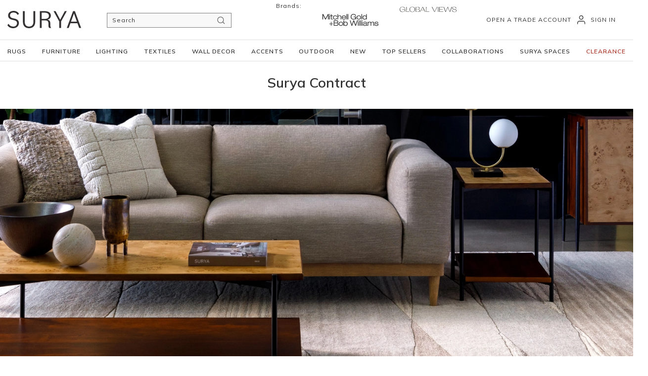

--- FILE ---
content_type: text/html; charset=utf-8
request_url: https://www.surya.com/contract/
body_size: 112767
content:
<!DOCTYPE html><html lang="en-us"><head><meta charSet="utf-8"/><meta name="viewport" content="width=device-width, initial-scale=1, shrink-to-fit=no"/><link rel="preconnect" href="https://www.googletagmanager.com"/><title>Surya Contract - Surya | Rugs, Lighting, Pillows, Wall Decor, Accent Furniture, Decorative Accents, Throws, Bedding</title><link rel="icon" href="https://d3lr3nhbner5sy.cloudfront.net/userfiles/logo/surya_burst_64x64.ico" type="image/x-icon"/><link rel="apple-touch-icon image_src" href="https://d3lr3nhbner5sy.cloudfront.net/userfiles/logo/surya_burst_64x64.ico"/><meta property="og:type" content="website"/><meta id="ogTitle" property="og:title" content="Surya Contract - Surya | Rugs, Lighting, Pillows, Wall Decor, Accent Furniture, Decorative Accents, Throws, Bedding"/><meta id="ogUrl" property="og:url" content="https://www.surya.com/Contract"/><link rel="canonical" href="https://www.surya.com/Contract"/><link href="/.spire/fonts/getFont?path=aHR0cHM6Ly9mb250cy5nb29nbGVhcGlzLmNvbS9jc3MyP2ZhbWlseT1NdWxpc2g6d2dodEAyMDA7MzAwOzQwMDs1MDA7NjAwOzcwMDs4MDA7OTAwJmRpc3BsYXk9c3dhcA==" rel="preload" as="style" type="text/css"/><script id="headTrackingScript">
            dataLayer = [{
                'Authentication State': 'Not Logged In',
                'User ID': ''
            }];
                (function(w,d,s,l,i){w[l]=w[l]||[];w[l].push({'gtm.start':
                new Date().getTime(),event:'gtm.js'});var f=d.getElementsByTagName(s)[0],
                j=d.createElement(s),dl=l!='dataLayer'?'&l='+l:'';j.async=true;j.src=
                '//www.googletagmanager.com/gtm.js?id='+i+dl;f.parentNode.insertBefore(j,f);
            })(window, document, 'script', 'dataLayer', 'GTM-W5JB5SF');
            </script><base href="/"/><link href="/.spire/fonts/getFont?path=aHR0cHM6Ly9mb250cy5nb29nbGVhcGlzLmNvbS9jc3MyP2ZhbWlseT1NdWxpc2g6d2dodEAyMDA7MzAwOzQwMDs1MDA7NjAwOzcwMDs4MDA7OTAwJmRpc3BsYXk9c3dhcA==" rel="stylesheet" type="text/css"/><style data-styled="" data-styled-version="5.3.5">.jwQGcX{display:-webkit-box;display:-webkit-flex;display:-ms-flexbox;display:flex;-webkit-box-pack:center;-webkit-justify-content:center;-ms-flex-pack:center;justify-content:center;}/*!sc*/
.lmDFaC{max-width:150px;max-height:150px;}/*!sc*/
.ekHIwM{background-color:#F4F3F1;display:-webkit-box;display:-webkit-flex;display:-ms-flexbox;display:flex;border-bottom:1px solid #e0e0e0;}/*!sc*/
@media (min-width:992px)and (max-width:1166px){.ekHIwM{border-bottom:none;}}/*!sc*/
@media (max-width:575px){.ekHIwM{border-bottom:none;}}/*!sc*/
@media (min-width:576px)and (max-width:767px){.ekHIwM{border-bottom:none;}}/*!sc*/
@media (min-width:768px)and (max-width:991px){.ekHIwM{border-bottom:none;}}/*!sc*/
.gRJLkb{background:#ffffff;}/*!sc*/
@media (min-width:992px)and (max-width:1166px){.eyRZUh{display:-webkit-box;display:-webkit-flex;display:-ms-flexbox;display:flex;-webkit-align-items:center;-webkit-box-align:center;-ms-flex-align:center;align-items:center;-webkit-box-pack:justify;-webkit-justify-content:space-between;-ms-flex-pack:justify;justify-content:space-between;max-width:calc(100% - 40px);margin:0 auto;}}/*!sc*/
@media (max-width:991px){.eyRZUh{display:-webkit-box;display:-webkit-flex;display:-ms-flexbox;display:flex;-webkit-align-items:center;-webkit-box-align:center;-ms-flex-align:center;align-items:center;-webkit-box-pack:justify;-webkit-justify-content:space-between;-ms-flex-pack:justify;justify-content:space-between;max-width:calc(100% - 40px);margin:0 auto;}}/*!sc*/
.flfuvv{border-bottom:1px solid #e0e0e0;}/*!sc*/
@media (max-width:575px){.flfuvv{border-bottom:none;width:100%;-webkit-order:2;-ms-flex-order:2;order:2;}}/*!sc*/
@media (min-width:576px)and (max-width:767px){.flfuvv{border-bottom:none;width:100%;-webkit-order:2;-ms-flex-order:2;order:2;}}/*!sc*/
@media (min-width:768px)and (max-width:991px){.flfuvv{border-bottom:none;width:100%;-webkit-order:2;-ms-flex-order:2;order:2;}}/*!sc*/
@media (min-width:992px)and (max-width:1166px){.flfuvv{border-bottom:none !important;width:100% !important;-webkit-order:2 !important;-ms-flex-order:2 !important;order:2 !important;}}/*!sc*/
.dpJPpZ{display:-webkit-box;display:-webkit-flex;display:-ms-flexbox;display:flex;-webkit-align-items:center;-webkit-box-align:center;-ms-flex-align:center;align-items:center;-webkit-box-pack:justify;-webkit-justify-content:space-between;-ms-flex-pack:justify;justify-content:space-between;max-width:1280px;margin:0 auto;padding:29px 0px;max-height:80px;}/*!sc*/
@media (min-width:992px)and (max-width:1166px){.dpJPpZ{max-width:100% !important;padding:0px !important;margin:21px 0px !important;}}/*!sc*/
@media (max-width:991px){.dpJPpZ{max-width:100% !important;padding:0px;margin:21px 0px;}}/*!sc*/
@media only screen and (max-width:1280px){.dpJPpZ{padding-left:15px;padding-right:15px;}}/*!sc*/
@media only screen and (max-width:992px){.dpJPpZ{padding-left:0px;padding-right:0px;}}/*!sc*/
.bxPPyZ{width:20%;padding-top:5px;}/*!sc*/
@media (max-width:991px){.bxPPyZ{width:auto;margin:0 auto;padding-top:0px;}}/*!sc*/
@media (min-width:992px)and (max-width:1166px){.bxPPyZ{width:auto !important;margin:0 auto !important;padding-top:0px !important;}}/*!sc*/
.cMdCHk{max-width:150px;max-height:auto;display:-webkit-box;display:-webkit-flex;display:-ms-flexbox;display:flex;-webkit-align-items:center;-webkit-box-align:center;-ms-flex-align:center;align-items:center;}/*!sc*/
.cMdCHk span{display:-webkit-box !important;display:-webkit-flex !important;display:-ms-flexbox !important;display:flex !important;}/*!sc*/
.fKAQtH{display:-webkit-box;display:-webkit-flex;display:-ms-flexbox;display:flex;-webkit-box-pack:end;-webkit-justify-content:end;-ms-flex-pack:end;justify-content:end;}/*!sc*/
.jUvIAs{font-family:'Mulish';font-style:normal;font-weight:400;font-size:12px;line-height:20px;text-transform:uppercase;color:#323132;}/*!sc*/
.caBJvr{display:-webkit-box;display:-webkit-flex;display:-ms-flexbox;display:flex;-webkit-box-pack:end;-webkit-justify-content:end;-ms-flex-pack:end;justify-content:end;padding:6px 0 32px 0px;}/*!sc*/
@media (max-width:991px){.caBJvr{padding:0px;}}/*!sc*/
.vvAWY{max-width:1280px;max-height:42px;margin:0 auto;}/*!sc*/
@media (max-width:991px){.vvAWY{-webkit-order:1;-ms-flex-order:1;order:1;margin:0;}}/*!sc*/
@media (max-width:1369px){}/*!sc*/
@media (min-width:992px)and (max-width:1166px){.vvAWY{-webkit-order:1 !important;-ms-flex-order:1 !important;order:1 !important;margin:0 !important;}}/*!sc*/
.jiIozH{color:#FFFFFF;display:-webkit-box;display:-webkit-flex;display:-ms-flexbox;display:flex;-webkit-box-pack:justify;-webkit-justify-content:space-between;-ms-flex-pack:justify;justify-content:space-between;-webkit-align-items:center;-webkit-box-align:center;-ms-flex-align:center;align-items:center;-webkit-flex-wrap:wrap;-ms-flex-wrap:wrap;flex-wrap:wrap;-webkit-column-gap:10px;column-gap:10px;}/*!sc*/
@media only screen and (max-width:1280px){.jiIozH{padding:0 15px;-webkit-column-gap:12px;column-gap:12px;}.jiIozH::after{-webkit-flex:auto;-ms-flex:auto;flex:auto;}}/*!sc*/
@media only screen and (max-width:1045px){.jiIozH .item-wrapper:last-child{margin-left:12px;}}/*!sc*/
@media only screen and (max-width:1166px){.jiIozH{display:none !important;}}/*!sc*/
.jiIozH .cascadingOpen + ul{display:none !important;}/*!sc*/
.ckAcDu{overflow:visible;display:-webkit-box;display:-webkit-flex;display:-ms-flexbox;display:flex;}/*!sc*/
.ckAcDu:last-child a{padding-right:0px;}/*!sc*/
.ghpfsY{display:-webkit-box;display:-webkit-flex;display:-ms-flexbox;display:flex;}/*!sc*/
.ghpfsY a{width:100%;}/*!sc*/
.ghpfsY a span{width:100%;}/*!sc*/
.ghpfsY .bannerImage{width:100%;}/*!sc*/
.ghpfsY .bannerImage img{width:100%;}/*!sc*/
.fiTAiC{max-width:955px;margin:0 auto;display:-webkit-box;display:-webkit-flex;display:-ms-flexbox;display:flex;-webkit-flex-direction:column;-ms-flex-direction:column;flex-direction:column;row-gap:40px;padding:52px 0 0px 0;}/*!sc*/
@media (max-width:575px){.fiTAiC{padding:20px;row-gap:20px;}}/*!sc*/
@media (min-width:576px)and (max-width:767px){.fiTAiC{padding:20px;row-gap:20px;}}/*!sc*/
@media (min-width:768px)and (max-width:991px){.fiTAiC{padding:20px;row-gap:20px;}}/*!sc*/
.hlgPug{font-family:"Mulish";font-style:normal;font-weight:300;font-size:28px;line-height:36px;text-align:center;text-transform:capitalize;color:#323132;}/*!sc*/
.leVrXH{font-family:"Mulish";font-style:normal;font-weight:400;font-size:15px;line-height:24px;text-align:center;color:#323132;}/*!sc*/
.kauBeC{margin:30px 0 0;}/*!sc*/
.kauBeC:first-child{margin-top:0;}/*!sc*/
.kauBeC:last-child{margin-bottom:50px;}/*!sc*/
.kauBeC > div[class^="GridWrapper"] > div[class^="GridOffset"]{-webkit-box-pack:center;-webkit-justify-content:center;-ms-flex-pack:center;justify-content:center;padding:30px 0;margin:0 !important;}/*!sc*/
@media (max-width:575px){.kauBeC{margin:0;}.kauBeC:last-child{margin-bottom:30px;}.kauBeC > div[class^="GridWrapper"] > div[class^="GridOffset"]{width:100% !important;padding:15px 20px;}}/*!sc*/
@media (min-width:576px)and (max-width:767px){.kauBeC{margin:0;}.kauBeC > div[class^="GridWrapper"] > div[class^="GridOffset"]{width:100% !important;padding:15px 20px;}}/*!sc*/
@media (min-width:768px)and (max-width:991px){.kauBeC{margin:0;}.kauBeC > div[class^="GridWrapper"] > div[class^="GridOffset"]{width:90% !important;margin:0 auto !important;padding:30px 0;}}/*!sc*/
.jcSiHU{width:100%;display:-webkit-box;display:-webkit-flex;display:-ms-flexbox;display:flex;-webkit-flex-direction:column;-ms-flex-direction:column;flex-direction:column;-webkit-box-pack:center;-webkit-justify-content:center;-ms-flex-pack:center;justify-content:center;}/*!sc*/
.iRNGJX{padding:60px 0px 60px 0px;max-width:955px;margin:0 auto;display:-webkit-box;display:-webkit-flex;display:-ms-flexbox;display:flex;-webkit-flex-direction:column;-ms-flex-direction:column;flex-direction:column;row-gap:20px;}/*!sc*/
@media (max-width:575px){.iRNGJX{padding:20px;row-gap:20px;}}/*!sc*/
@media (min-width:576px)and (max-width:767px){.iRNGJX{padding:20px;row-gap:20px;}}/*!sc*/
@media (min-width:768px)and (max-width:991px){.iRNGJX{padding:20px;row-gap:20px;}}/*!sc*/
.jursnO{font-family:"Mulish";font-style:normal;font-weight:600;font-size:28px;line-height:36px;text-align:center;color:#323132;}/*!sc*/
@media (max-width:575px){}/*!sc*/
@media (min-width:576px)and (max-width:767px){}/*!sc*/
.cARPmE{opacity:0;-webkit-animation:jBcSpD 1s ease-in;animation:jBcSpD 1s ease-in;-webkit-animation-fill-mode:forwards;animation-fill-mode:forwards;-webkit-animation-delay:1.2s;animation-delay:1.2s;}/*!sc*/
.bOMLFf{padding:60px 0px 60px 0px;max-width:955px;margin:0 auto;display:-webkit-box;display:-webkit-flex;display:-ms-flexbox;display:flex;-webkit-flex-direction:column;-ms-flex-direction:column;flex-direction:column;row-gap:20px;-webkit-align-items:center;-webkit-box-align:center;-ms-flex-align:center;align-items:center;}/*!sc*/
@media (max-width:575px){.bOMLFf{padding:20px;row-gap:20px;}}/*!sc*/
@media (min-width:576px)and (max-width:767px){.bOMLFf{padding:20px;row-gap:20px;}}/*!sc*/
@media (min-width:768px)and (max-width:991px){.bOMLFf{padding:20px;row-gap:20px;}}/*!sc*/
.cgDpzb{font-family:"Mulish";font-style:normal;font-weight:700;font-size:16px;line-height:24px;text-align:center;color:#323132;}/*!sc*/
.ikkGhN{display:-webkit-box;display:-webkit-flex;display:-ms-flexbox;display:flex;max-width:622px;-webkit-align-items:center;-webkit-box-align:center;-ms-flex-align:center;align-items:center;}/*!sc*/
@media (max-width:575px){.ikkGhN{-webkit-flex-direction:column;-ms-flex-direction:column;flex-direction:column;}}/*!sc*/
@media (min-width:576px)and (max-width:767px){.ikkGhN{-webkit-flex-direction:column;-ms-flex-direction:column;flex-direction:column;}}/*!sc*/
.cBPqml{padding:0px 20px;white-space:nowrap;font-family:"Mulish";font-style:normal;font-weight:700;font-size:16px;line-height:24px;text-align:center;color:#323132;}/*!sc*/
@media (max-width:575px){.cBPqml{padding:10px 0px;}}/*!sc*/
@media (min-width:576px)and (max-width:767px){.cBPqml{padding:10px 0px;}}/*!sc*/
.liWIeF{background-color:#323132;margin-top:50px;}/*!sc*/
@media (max-width:575px){.liWIeF{padding:34px 21px 0px 20px;margin-top:0px;}}/*!sc*/
@media (min-width:576px)and (max-width:767px){.liWIeF{padding:34px 21px 0px 20px;margin-top:0px;}}/*!sc*/
@media (min-width:768px)and (max-width:991px){.liWIeF{padding:18px 21px 0px 20px;margin-top:0px;}}/*!sc*/
.kuiuZl{width:100%;max-width:1280px;margin:0 auto;}/*!sc*/
@media (min-width:768px)and (max-width:991px){.kuiuZl{width:calc(100% - 40px);}}/*!sc*/
@media (min-width:992px)and (max-width:1369px){.kuiuZl{width:calc(100% - 80px);}}/*!sc*/
@media (min-width:1370px){.kuiuZl{width:calc(100% - 80px);}}/*!sc*/
.bNLKAX{display:-webkit-box;display:-webkit-flex;display:-ms-flexbox;display:flex;}/*!sc*/
.bNLKAX .list-wrapper{margin-right:10px;}/*!sc*/
.bNLKAX .title-wrapper{margin-bottom:10px !important;}/*!sc*/
@media (max-width:575px){.bNLKAX{-webkit-flex-direction:column;-ms-flex-direction:column;flex-direction:column;}}/*!sc*/
@media (min-width:576px)and (max-width:767px){}/*!sc*/
@media (min-width:768px)and (max-width:991px){}/*!sc*/
@media (min-width:992px)and (max-width:1369px){}/*!sc*/
@media (min-width:1370px){}/*!sc*/
.dKwzPQ{text-align:left;text-transform:uppercase;padding:33px 0 32px;}/*!sc*/
@media (max-width:575px){.dKwzPQ{padding-top:0;padding-bottom:0;}}/*!sc*/
@media (min-width:576px)and (max-width:767px){.dKwzPQ{padding-top:0;padding-bottom:0;}}/*!sc*/
@media (min-width:768px)and (max-width:991px){.dKwzPQ{padding-top:0;padding-bottom:0;}}/*!sc*/
@media (min-width:992px)and (max-width:1369px){.dKwzPQ{padding-bottom:16px;}}/*!sc*/
@media (min-width:1370px){.dKwzPQ{padding-bottom:16px;}}/*!sc*/
.dKwzPQ::after{content:"";position:absolute;width:0.5px;height:200px;top:10px;display:block;opacity:0.2;right:0;margin:0 35px;}/*!sc*/
.gbGTeT{margin-bottom:20px;}/*!sc*/
@media (max-width:575px){.gbGTeT{margin-bottom:9px !important;}}/*!sc*/
@media (min-width:576px)and (max-width:767px){.gbGTeT{margin-bottom:9px !important;}}/*!sc*/
@media (min-width:768px)and (max-width:991px){.gbGTeT{margin-bottom:9px !important;}}/*!sc*/
.gbGTeT span[class^="TypographyStyle"]{opacity:1;text-align:left;font-family:'Mulish';font-weight:700;font-size:15px;line-height:22px;color:#FFFFFF;cursor:default;font-style:normal;text-transform:uppercase;}/*!sc*/
.gbGTeT span[class^="TypographyStyle"]:hover{color:#FFFFFF;}/*!sc*/
.hNCBpB{padding:1px 0 0 0;}/*!sc*/
.hNCBpB span[class^="TypographyStyle"]{text-transform:capitalize;color:#FFFFFF;font-family:'Mulish';font-weight:400 !important;font-size:14px !important;}/*!sc*/
.bKaPht{display:-webkit-box;display:-webkit-flex;display:-ms-flexbox;display:flex;}/*!sc*/
.bKaPht .title-wrapper{margin-bottom:10px;}/*!sc*/
@media (max-width:575px){.bKaPht{-webkit-flex-direction:column;-ms-flex-direction:column;flex-direction:column;}}/*!sc*/
@media (min-width:576px)and (max-width:767px){}/*!sc*/
@media (min-width:768px)and (max-width:991px){}/*!sc*/
@media (min-width:992px)and (max-width:1369px){}/*!sc*/
@media (min-width:1370px){}/*!sc*/
.DHecW{margin-bottom:20px;}/*!sc*/
.DHecW .TypographyStyle--11lquxl.gtqutn.StyledTypography--14dgqsg.cjzFIk{margin-bottom:13px;}/*!sc*/
@media (max-width:575px){.DHecW{margin-bottom:8px;}}/*!sc*/
@media (min-width:576px)and (max-width:767px){.DHecW{margin-bottom:8px;}}/*!sc*/
@media (min-width:768px)and (max-width:991px){.DHecW{margin-bottom:8px;}}/*!sc*/
.cMSlof{margin-top:33px;margin-bottom:10px;}/*!sc*/
@media (max-width:575px){.cMSlof{margin-top:0px;margin-bottom:0px;}}/*!sc*/
@media (min-width:576px)and (max-width:767px){.cMSlof{margin-top:0px;margin-bottom:0px;}}/*!sc*/
@media (min-width:768px)and (max-width:991px){.cMSlof{margin-top:0px;margin-bottom:0px;}}/*!sc*/
.cbhuFx{font-family:'Mulish';font-style:normal;font-weight:400;font-size:14px;line-height:22px;color:#FFFFFF;margin-bottom:27px;}/*!sc*/
@media (max-width:575px){.cbhuFx{margin-bottom:13px;}}/*!sc*/
@media (min-width:576px)and (max-width:767px){.cbhuFx{margin-bottom:13px;}}/*!sc*/
@media (min-width:768px)and (max-width:991px){.cbhuFx{margin-bottom:13px;}}/*!sc*/
.jCFdaj{-webkit-flex-direction:row;-ms-flex-direction:row;flex-direction:row;width:100%;padding:10px 0 14px;display:-webkit-box;display:-webkit-flex;display:-ms-flexbox;display:flex;-webkit-flex-wrap:wrap;-ms-flex-wrap:wrap;flex-wrap:wrap;-webkit-align-items:flex-start;-webkit-box-align:flex-start;-ms-flex-align:flex-start;align-items:flex-start;-webkit-column-gap:15px;column-gap:15px;-webkit-box-pack:start;-webkit-justify-content:flex-start;-ms-flex-pack:start;justify-content:flex-start;}/*!sc*/
@media (max-width:575px){.jCFdaj{padding-top:0;padding-bottom:0;}}/*!sc*/
@media (min-width:576px)and (max-width:767px){.jCFdaj{padding-top:0;padding-bottom:0;}}/*!sc*/
@media (min-width:768px)and (max-width:991px){.jCFdaj{padding-top:0;padding-bottom:0;}}/*!sc*/
.jCFdaj svg path{fill:#D6D6D6;}/*!sc*/
@media (max-width:575px){.jCFdaj{padding:0px !important;}}/*!sc*/
@media (min-width:576px)and (max-width:767px){}/*!sc*/
@media (min-width:768px)and (max-width:991px){}/*!sc*/
@media (min-width:992px)and (max-width:1369px){}/*!sc*/
@media (min-width:1370px){}/*!sc*/
.jCFdaj > .link-wrapper:first-child > a > span:first-child{margin-left:0;}/*!sc*/
.betYwI{padding-right:0px !important;margin-right:15px;padding:1px 18px 0 0;margin-right:0;-webkit-flex-shrink:0;-ms-flex-negative:0;flex-shrink:0;}/*!sc*/
@media (max-width:575px){.betYwI{padding-right:0px !important;}}/*!sc*/
@media (min-width:576px)and (max-width:767px){}/*!sc*/
@media (min-width:768px)and (max-width:991px){}/*!sc*/
@media (min-width:992px)and (max-width:1369px){}/*!sc*/
@media (min-width:1370px){}/*!sc*/
.gFtsRp{display:-webkit-box;display:-webkit-flex;display:-ms-flexbox;display:flex;-webkit-box-pack:justify;-webkit-justify-content:space-between;-ms-flex-pack:justify;justify-content:space-between;border-top:2px solid #686868;}/*!sc*/
@media (max-width:575px){.gFtsRp{-webkit-flex-direction:column;-ms-flex-direction:column;flex-direction:column;max-width:100%;}}/*!sc*/
@media (min-width:576px)and (max-width:767px){.gFtsRp{-webkit-flex-direction:column;-ms-flex-direction:column;flex-direction:column;max-width:100%;}}/*!sc*/
@media (min-width:768px)and (max-width:991px){.gFtsRp{-webkit-flex-direction:column;-ms-flex-direction:column;flex-direction:column;max-width:100%;}}/*!sc*/
.dULYBz{margin-top:14px;margin-bottom:14px;font-family:'Mulish';font-style:normal;font-weight:600;font-size:15px;line-height:22px;text-transform:uppercase;color:#FFFFFF;opacity:0.6;}/*!sc*/
@media (max-width:575px){.dULYBz{margin-top:24px;margin-bottom:14px;}}/*!sc*/
@media (min-width:576px)and (max-width:767px){.dULYBz{margin-top:24px;margin-bottom:14px;}}/*!sc*/
@media (min-width:768px)and (max-width:991px){.dULYBz{margin-top:24px;margin-bottom:14px;}}/*!sc*/
data-styled.g1[id="sc-bczRLJ"]{content:"jwQGcX,kEeNDb,fVRqyd,lmDFaC,ekHIwM,gRJLkb,eyRZUh,flfuvv,dpJPpZ,bxPPyZ,iYvjLD,cMdCHk,lbsfgE,fKAQtH,jUvIAs,caBJvr,vvAWY,fLDiFG,jiIozH,ckAcDu,mBxHa,ghpfsY,fiTAiC,hlgPug,leVrXH,gOQqgs,kauBeC,jcSiHU,iRNGJX,jursnO,cARPmE,bOMLFf,cgDpzb,ikkGhN,cBPqml,liWIeF,kuiuZl,bNLKAX,dKwzPQ,gbGTeT,hNCBpB,bKaPht,DHecW,cMSlof,cbhuFx,jCFdaj,betYwI,gFtsRp,dULYBz,"}/*!sc*/
.fNxBAQ{height:40px;width:40px;-webkit-animation:dMNvpf 1.4s linear infinite;animation:dMNvpf 1.4s linear infinite;height:400px;margin:20px auto;display:block;height:400px;margin:20px auto;display:block;}/*!sc*/
.fNxBAQ circle{fill:none;stroke:currentColor;stroke-dasharray:187px;stroke-dashoffset:0;stroke-linecap:round;stroke-width:6px;-webkit-transform-origin:center;-ms-transform-origin:center;transform-origin:center;-webkit-animation:kimvDv 1.4s ease-in-out infinite;animation:kimvDv 1.4s ease-in-out infinite;}/*!sc*/
data-styled.g2[id="LoadingSpinnerStyle-sc-50fm7k"]{content:"fNxBAQ,"}/*!sc*/
.eKNtkP{color:#323132;display:-webkit-inline-box;display:-webkit-inline-flex;display:-ms-inline-flexbox;display:inline-flex;-webkit-align-items:center;-webkit-box-align:center;-ms-flex-align:center;align-items:center;height:18px;width:18px;top:-1px !important;}/*!sc*/
.eKNtkP svg{height:18px;width:18px;}/*!sc*/
.dpMrbS{color:#323132;display:-webkit-inline-box;display:-webkit-inline-flex;display:-ms-inline-flexbox;display:inline-flex;-webkit-align-items:center;-webkit-box-align:center;-ms-flex-align:center;align-items:center;height:22px;width:22px;padding-top:25px;}/*!sc*/
.dpMrbS svg{height:22px;width:22px;}/*!sc*/
@media (max-width:991px){.dpMrbS{padding-top:0px;}}/*!sc*/
.kUAEXK{color:#323132;display:-webkit-inline-box;display:-webkit-inline-flex;display:-ms-inline-flexbox;display:inline-flex;-webkit-align-items:center;-webkit-box-align:center;-ms-flex-align:center;align-items:center;height:24px;width:24px;}/*!sc*/
.kUAEXK svg{height:24px;width:24px;}/*!sc*/
.kseNXZ{color:#323132;display:-webkit-inline-box;display:-webkit-inline-flex;display:-ms-inline-flexbox;display:inline-flex;-webkit-align-items:center;-webkit-box-align:center;-ms-flex-align:center;align-items:center;height:30px;width:30px;margin:0;}/*!sc*/
.kseNXZ svg{height:30px;width:30px;}/*!sc*/
data-styled.g4[id="IconWrapper-sc-1y9kqb7"]{content:"eKNtkP,dpMrbS,kUAEXK,kseNXZ,"}/*!sc*/
.gzElEn{font-style:italic;font-size:15px;font-weight:700;font-family:'Mulish';font-style:normal;line-height:32px;border-radius:0px;}/*!sc*/
.iWUaSp{text-transform:uppercase;padding-top:25px;margin-left:8px;max-width:150px;font-family:'Mulish';font-style:normal;font-weight:400;font-size:12px;line-height:20px;text-transform:uppercase;color:#323132;}/*!sc*/
.hSVWmd{color:#FFFFFF;line-height:22px;font-size:15px;text-transform:none;font-weight:600;font-family:'Mulish';font-weight:800;}/*!sc*/
.jQNvfQ{text-align:center;text-transform:none;font-size:28px;line-height:36px;margin:25px 0px 35px 0px;font-weight:600;color:#323132 !important;}/*!sc*/
@media (max-width:575px){.jQNvfQ{margin-bottom:15px;}}/*!sc*/
@media (min-width:576px)and (max-width:767px){.jQNvfQ{margin-bottom:15px;}}/*!sc*/
@media (min-width:768px)and (max-width:991px){.jQNvfQ{margin-bottom:15px;}}/*!sc*/
.hlAiXG{color:(props) => (0,_insite_mobius_utilities_resolveColor__WEBPACK_IMPORTED_MODULE_0__/* ["default"] */ .A)(path,props.theme);line-height:22px;font-size:14px;font-weight:400;font-family:'Mulish';margin-bottom:1rem;display:block;font-size:15px;text-align:center;line-height:24px;font-family:Mulish;}/*!sc*/
.hXtMcb{color:(props) => (0,_insite_mobius_utilities_resolveColor__WEBPACK_IMPORTED_MODULE_0__/* ["default"] */ .A)(path,props.theme);line-height:22px;font-size:14px;font-weight:400;font-family:'Mulish';margin-bottom:1rem;display:block;}/*!sc*/
data-styled.g5[id="TypographyStyle-sc-11lquxl"]{content:"gzElEn,bLpGkr,iWUaSp,hSVWmd,jQNvfQ,hlAiXG,hXtMcb,"}/*!sc*/
.kcDREi{overflow:hidden;text-overflow:ellipsis;white-space:nowrap;padding-top:25px;margin-left:8px;max-width:150px;font-family:'Mulish';font-style:normal;font-weight:400;font-size:12px;line-height:20px;text-transform:uppercase;color:#323132;}/*!sc*/
data-styled.g6[id="TypographyEllipsisStyle-sc-rordr6"]{content:"kcDREi,"}/*!sc*/
.kUXsVy{background:transparent;border:none;cursor:pointer;display:-webkit-box;display:-webkit-flex;display:-ms-flexbox;display:flex;-webkit-align-items:center;-webkit-box-align:center;-ms-flex-align:center;align-items:center;font:inherit;color:inherit;padding:0;text-align:unset;-webkit-text-decoration:none;text-decoration:none;}/*!sc*/
.kUXsVy:disabled{cursor:not-allowed;}/*!sc*/
.kUXsVy:focus{outline-color:#09f;outline-style:solid;outline-width:0px;}/*!sc*/
.hQvUQV{background:transparent;border:none;cursor:pointer;display:-webkit-box;display:-webkit-flex;display:-ms-flexbox;display:flex;-webkit-align-items:center;-webkit-box-align:center;-ms-flex-align:center;align-items:center;font:inherit;color:inherit;padding:0;text-align:unset;-webkit-text-decoration:none;text-decoration:none;display:-webkit-box;display:-webkit-flex;display:-ms-flexbox;display:flex;width:-webkit-fit-content;width:-moz-fit-content;width:fit-content;margin-left:20px;}/*!sc*/
.hQvUQV:disabled{cursor:not-allowed;}/*!sc*/
.hQvUQV:focus{outline-color:#09f;outline-style:solid;outline-width:0px;}/*!sc*/
.hQvUQV > span{width:100%;display:-webkit-box;display:-webkit-flex;display:-ms-flexbox;display:flex;-webkit-align-items:center;-webkit-box-align:center;-ms-flex-align:center;align-items:center;margin-top:2px;}/*!sc*/
.dwOVEj{background:transparent;border:none;cursor:pointer;display:-webkit-box;display:-webkit-flex;display:-ms-flexbox;display:flex;-webkit-align-items:center;-webkit-box-align:center;-ms-flex-align:center;align-items:center;font:inherit;color:inherit;padding:0;text-align:unset;-webkit-text-decoration:none;text-decoration:none;height:30px;}/*!sc*/
.dwOVEj:disabled{cursor:not-allowed;}/*!sc*/
.dwOVEj:focus{outline-color:#09f;outline-style:solid;outline-width:0px;}/*!sc*/
.ccxpOg{background:transparent;border:none;cursor:pointer;display:-webkit-box;display:-webkit-flex;display:-ms-flexbox;display:flex;-webkit-align-items:center;-webkit-box-align:center;-ms-flex-align:center;align-items:center;font:inherit;color:inherit;padding:0;text-align:unset;-webkit-text-decoration:none;text-decoration:none;display:-webkit-box;display:-webkit-flex;display:-ms-flexbox;display:flex;-webkit-align-items:center;-webkit-box-align:center;-ms-flex-align:center;align-items:center;padding:12px 8px;position:relative;}/*!sc*/
.ccxpOg:disabled{cursor:not-allowed;}/*!sc*/
.ccxpOg:focus{outline-color:#09f;outline-style:solid;outline-width:0px;}/*!sc*/
.ccxpOg:first-child{padding-left:0;padding-right:0;}/*!sc*/
.ccxpOg:last-child{padding-right:0;padding-right:0;}/*!sc*/
.ccxpOg.topSeller span{color:#597D97!important;}/*!sc*/
.ccxpOg.new span{color:#BE6A14 !important;}/*!sc*/
.ccxpOg.clearance span{color:#A93326 !important;}/*!sc*/
.ccxpOg span{color:#323132 !important;font-style:normal;font-weight:600;font-size:12px;line-height:22px;text-transform:uppercase;}/*!sc*/
.ccxpOg span:hover::after{content:"";z-index:3000;border-bottom:2px solid #323132;width:100%;position:absolute;bottom:3px;left:0;}/*!sc*/
.gsabBv{background:transparent;border:none;cursor:pointer;display:-webkit-box;display:-webkit-flex;display:-ms-flexbox;display:flex;-webkit-align-items:center;-webkit-box-align:center;-ms-flex-align:center;align-items:center;font:inherit;color:inherit;padding:0;text-align:unset;-webkit-text-decoration:none;text-decoration:none;outline:0;background-color:TRANSPARENT;border:1px solid #323132;padding:0px 25.5px;width:-webkit-max-content;width:-moz-max-content;width:max-content;max-width:100%;display:-webkit-box;display:-webkit-flex;display:-ms-flexbox;display:flex;margin:0 auto;height:40px;}/*!sc*/
.gsabBv:disabled{cursor:not-allowed;}/*!sc*/
.gsabBv:focus{outline-color:#09f;outline-style:solid;outline-width:0px;}/*!sc*/
.gsabBv span{display:block;font-family:"Mulish";font-style:normal;font-weight:700;font-size:15px;line-height:24px;text-align:center;color:#323132 !important;font-style:normal !important;}/*!sc*/
@media (max-width:575px){.gsabBv span{font-size:15px;line-height:20px;}}/*!sc*/
@media (min-width:576px)and (max-width:767px){}/*!sc*/
.jLRaIC{background:transparent;border:none;cursor:pointer;display:-webkit-box;display:-webkit-flex;display:-ms-flexbox;display:flex;-webkit-align-items:center;-webkit-box-align:center;-ms-flex-align:center;align-items:center;font:inherit;color:inherit;padding:0;text-align:unset;-webkit-text-decoration:none;text-decoration:none;outline:0;border:1px solid;padding:10px 34px;max-width:100%;margin:0 auto;}/*!sc*/
.jLRaIC:disabled{cursor:not-allowed;}/*!sc*/
.jLRaIC:focus{outline-color:#09f;outline-style:solid;outline-width:0px;}/*!sc*/
@media (max-width:575px){.jLRaIC{padding:10px 22px;}}/*!sc*/
@media (min-width:576px)and (max-width:767px){.jLRaIC{padding:10px 22px;}}/*!sc*/
@media (min-width:768px)and (max-width:991px){.jLRaIC{padding:10px 22px;}}/*!sc*/
.jLRaIC span{font-family:"Mulish";font-style:normal;font-weight:700;font-size:16px;line-height:24px;text-align:right;color:#323132 !important;font-style:normal !important;}/*!sc*/
.jLRaIC span p{margin-bottom:0px;}/*!sc*/
.ihuaJw{background:transparent;border:none;cursor:pointer;display:-webkit-box;display:-webkit-flex;display:-ms-flexbox;display:flex;-webkit-align-items:center;-webkit-box-align:center;-ms-flex-align:center;align-items:center;font:inherit;color:inherit;padding:0;text-align:unset;-webkit-text-decoration:none;text-decoration:none;}/*!sc*/
.ihuaJw:disabled{cursor:not-allowed;}/*!sc*/
.ihuaJw:focus{outline-color:#09f;outline-style:solid;outline-width:0px;}/*!sc*/
.ihuaJw span[class^="TypographyStyle"]{font-family:'Mulish';font-style:normal;font-weight:700;font-size:14px;line-height:22px;color:#FFFFFF;}/*!sc*/
.ihuaJw span[class^="TypographyStyle"]:hover{color:#a29d92;}/*!sc*/
.hrOqvJ{background:transparent;border:none;cursor:pointer;display:-webkit-box;display:-webkit-flex;display:-ms-flexbox;display:flex;-webkit-align-items:center;-webkit-box-align:center;-ms-flex-align:center;align-items:center;font:inherit;color:inherit;padding:0;text-align:unset;-webkit-text-decoration:none;text-decoration:none;cursor:default;}/*!sc*/
.hrOqvJ:disabled{cursor:not-allowed;}/*!sc*/
.hrOqvJ:focus{outline-color:#09f;outline-style:solid;outline-width:0px;}/*!sc*/
.hrOqvJ:hover span[class^="TypographyStyle"]{color:#FFFFFF;cursor:default;}/*!sc*/
.hrOqvJ span[class^="TypographyStyle"]{font-family:'Mulish';font-style:normal;font-weight:700;font-size:15px;line-height:22px;text-transform:uppercase;cursor:default;color:#FFFFFF;margin-bottom:20px;}/*!sc*/
.hrOqvJ span[class^="TypographyStyle"]:hover{color:#FFFFFF;}/*!sc*/
@media (max-width:575px){.hrOqvJ span[class^="TypographyStyle"]{margin-bottom:9px;}}/*!sc*/
@media (min-width:576px)and (max-width:767px){.hrOqvJ span[class^="TypographyStyle"]{margin-bottom:9px;}}/*!sc*/
@media (min-width:768px)and (max-width:991px){.hrOqvJ span[class^="TypographyStyle"]{margin-bottom:9px;}}/*!sc*/
.gxMBAW{background:transparent;border:none;cursor:pointer;display:-webkit-box;display:-webkit-flex;display:-ms-flexbox;display:flex;-webkit-align-items:center;-webkit-box-align:center;-ms-flex-align:center;align-items:center;font:inherit;color:inherit;padding:0;text-align:unset;-webkit-text-decoration:none;text-decoration:none;margin-top:14px;margin-bottom:14px;font-family:'Mulish';font-style:normal;font-weight:600;font-size:15px;line-height:22px;text-align:right;text-transform:uppercase;}/*!sc*/
.gxMBAW:disabled{cursor:not-allowed;}/*!sc*/
.gxMBAW:focus{outline-color:#09f;outline-style:solid;outline-width:0px;}/*!sc*/
.gxMBAW span{color:#FFFFFF !important;opacity:0.6;}/*!sc*/
@media (max-width:575px){.gxMBAW{margin-top:0;margin-bottom:29px;text-align:left;}}/*!sc*/
@media (min-width:576px)and (max-width:767px){.gxMBAW{margin-top:0px;margin-bottom:29px;text-align:left;}}/*!sc*/
@media (min-width:768px)and (max-width:991px){.gxMBAW{margin-top:0px;margin-bottom:29px;text-align:left;}}/*!sc*/
data-styled.g8[id="StyledButton-sc-1y32st"]{content:"kUXsVy,hQvUQV,dwOVEj,ccxpOg,gsabBv,jLRaIC,ihuaJw,hrOqvJ,gxMBAW,"}/*!sc*/
.daZGKm{vertical-align:middle;margin-right:15px;margin:0;}/*!sc*/
data-styled.g9[id="StyledIcon-sc-1ysp138"]{content:"daZGKm,"}/*!sc*/
.fHiUZw{vertical-align:middle;}/*!sc*/
@media print{.fHiUZw{color:#323132 !important;}}/*!sc*/
.cuVa-DX{vertical-align:middle;font-weight:800;}/*!sc*/
@media print{.cuVa-DX{color:#323132 !important;}}/*!sc*/
data-styled.g10[id="StyledTypography-sc-14dgqsg"]{content:"fHiUZw,cuVa-DX,"}/*!sc*/
.dZusXj{display:-webkit-inline-box;display:-webkit-inline-flex;display:-ms-inline-flexbox;display:inline-flex;}/*!sc*/
.dZusXj .StyledIcon-sc-1ysp138{-webkit-transition:all 200ms ease-in-out;transition:all 200ms ease-in-out;color:#866A5B;}/*!sc*/
.dZusXj .StyledTypography-sc-14dgqsg{color:#866A5B;}/*!sc*/
.dZusXj:hover .StyledIcon-sc-1ysp138,.dZusXj:hover .StyledTypography-sc-14dgqsg{color:hsl(20.899999999999977,19.1%,30.9%);}/*!sc*/
.hKZnlc{display:-webkit-inline-box;display:-webkit-inline-flex;display:-ms-inline-flexbox;display:inline-flex;display:-webkit-box;display:-webkit-flex;display:-ms-flexbox;display:flex;width:-webkit-fit-content;width:-moz-fit-content;width:fit-content;margin-left:20px;}/*!sc*/
.hKZnlc .StyledIcon-sc-1ysp138{-webkit-transition:all 200ms ease-in-out;transition:all 200ms ease-in-out;color:#866A5B;}/*!sc*/
.hKZnlc .StyledTypography-sc-14dgqsg{color:#866A5B;}/*!sc*/
.hKZnlc:hover .StyledIcon-sc-1ysp138,.hKZnlc:hover .StyledTypography-sc-14dgqsg{color:hsl(20.899999999999977,19.1%,30.9%);}/*!sc*/
.hKZnlc > span{width:100%;display:-webkit-box;display:-webkit-flex;display:-ms-flexbox;display:flex;-webkit-align-items:center;-webkit-box-align:center;-ms-flex-align:center;align-items:center;margin-top:2px;}/*!sc*/
.cGSPzB{display:-webkit-inline-box;display:-webkit-inline-flex;display:-ms-inline-flexbox;display:inline-flex;display:-webkit-box;display:-webkit-flex;display:-ms-flexbox;display:flex;-webkit-align-items:center;-webkit-box-align:center;-ms-flex-align:center;align-items:center;padding:12px 8px;position:relative;}/*!sc*/
.cGSPzB .StyledIcon-sc-1ysp138{-webkit-transition:all 200ms ease-in-out;transition:all 200ms ease-in-out;color:#FFFFFF;}/*!sc*/
.cGSPzB .StyledTypography-sc-14dgqsg{color:#FFFFFF;}/*!sc*/
.cGSPzB:hover .StyledIcon-sc-1ysp138,.cGSPzB:hover .StyledTypography-sc-14dgqsg{color:hsl(0,0%,70%);}/*!sc*/
.cGSPzB:first-child{padding-left:0;padding-right:0;}/*!sc*/
.cGSPzB:last-child{padding-right:0;padding-right:0;}/*!sc*/
.cGSPzB.topSeller span{color:#597D97!important;}/*!sc*/
.cGSPzB.new span{color:#BE6A14 !important;}/*!sc*/
.cGSPzB.clearance span{color:#A93326 !important;}/*!sc*/
.cGSPzB span{color:#323132 !important;font-style:normal;font-weight:600;font-size:12px;line-height:22px;text-transform:uppercase;}/*!sc*/
.cGSPzB span:hover::after{content:"";z-index:3000;border-bottom:2px solid #323132;width:100%;position:absolute;bottom:3px;left:0;}/*!sc*/
.dfZndm{display:-webkit-inline-box;display:-webkit-inline-flex;display:-ms-inline-flexbox;display:inline-flex;outline:0;background-color:TRANSPARENT;border:1px solid #323132;padding:0px 25.5px;width:-webkit-max-content;width:-moz-max-content;width:max-content;max-width:100%;display:-webkit-box;display:-webkit-flex;display:-ms-flexbox;display:flex;margin:0 auto;height:40px;}/*!sc*/
.dfZndm .StyledIcon-sc-1ysp138{-webkit-transition:all 200ms ease-in-out;transition:all 200ms ease-in-out;color:#866A5B;}/*!sc*/
.dfZndm .StyledTypography-sc-14dgqsg{color:#866A5B;}/*!sc*/
.dfZndm:hover .StyledIcon-sc-1ysp138,.dfZndm:hover .StyledTypography-sc-14dgqsg{color:hsl(20.899999999999977,19.1%,30.9%);}/*!sc*/
.dfZndm span{display:block;font-family:"Mulish";font-style:normal;font-weight:700;font-size:15px;line-height:24px;text-align:center;color:#323132 !important;font-style:normal !important;}/*!sc*/
@media (max-width:575px){.dfZndm span{font-size:15px;line-height:20px;}}/*!sc*/
@media (min-width:576px)and (max-width:767px){}/*!sc*/
.bqDYPj{display:-webkit-inline-box;display:-webkit-inline-flex;display:-ms-inline-flexbox;display:inline-flex;outline:0;border:1px solid;padding:10px 34px;max-width:100%;margin:0 auto;}/*!sc*/
.bqDYPj .StyledIcon-sc-1ysp138{-webkit-transition:all 200ms ease-in-out;transition:all 200ms ease-in-out;color:#866A5B;}/*!sc*/
.bqDYPj .StyledTypography-sc-14dgqsg{color:#866A5B;}/*!sc*/
.bqDYPj:hover .StyledIcon-sc-1ysp138,.bqDYPj:hover .StyledTypography-sc-14dgqsg{color:hsl(20.899999999999977,19.1%,30.9%);}/*!sc*/
@media (max-width:575px){.bqDYPj{padding:10px 22px;}}/*!sc*/
@media (min-width:576px)and (max-width:767px){.bqDYPj{padding:10px 22px;}}/*!sc*/
@media (min-width:768px)and (max-width:991px){.bqDYPj{padding:10px 22px;}}/*!sc*/
.bqDYPj span{font-family:"Mulish";font-style:normal;font-weight:700;font-size:16px;line-height:24px;text-align:right;color:#323132 !important;font-style:normal !important;}/*!sc*/
.bqDYPj span p{margin-bottom:0px;}/*!sc*/
.ikUMNF{display:-webkit-inline-box;display:-webkit-inline-flex;display:-ms-inline-flexbox;display:inline-flex;}/*!sc*/
.ikUMNF .StyledIcon-sc-1ysp138{-webkit-transition:all 200ms ease-in-out;transition:all 200ms ease-in-out;color:#866A5B;}/*!sc*/
.ikUMNF .StyledTypography-sc-14dgqsg{color:#866A5B;}/*!sc*/
.ikUMNF:hover .StyledIcon-sc-1ysp138,.ikUMNF:hover .StyledTypography-sc-14dgqsg{color:hsl(20.899999999999977,19.1%,30.9%);}/*!sc*/
.ikUMNF span[class^="TypographyStyle"]{font-family:'Mulish';font-style:normal;font-weight:700;font-size:14px;line-height:22px;color:#FFFFFF;}/*!sc*/
.ikUMNF span[class^="TypographyStyle"]:hover{color:#a29d92;}/*!sc*/
.hutVvk{display:-webkit-inline-box;display:-webkit-inline-flex;display:-ms-inline-flexbox;display:inline-flex;cursor:default;}/*!sc*/
.hutVvk .StyledIcon-sc-1ysp138{-webkit-transition:all 200ms ease-in-out;transition:all 200ms ease-in-out;color:#866A5B;}/*!sc*/
.hutVvk .StyledTypography-sc-14dgqsg{color:#866A5B;}/*!sc*/
.hutVvk:hover .StyledIcon-sc-1ysp138,.hutVvk:hover .StyledTypography-sc-14dgqsg{color:hsl(20.899999999999977,19.1%,30.9%);}/*!sc*/
.hutVvk:hover span[class^="TypographyStyle"]{color:#FFFFFF;cursor:default;}/*!sc*/
.hutVvk span[class^="TypographyStyle"]{font-family:'Mulish';font-style:normal;font-weight:700;font-size:15px;line-height:22px;text-transform:uppercase;cursor:default;color:#FFFFFF;margin-bottom:20px;}/*!sc*/
.hutVvk span[class^="TypographyStyle"]:hover{color:#FFFFFF;}/*!sc*/
@media (max-width:575px){.hutVvk span[class^="TypographyStyle"]{margin-bottom:9px;}}/*!sc*/
@media (min-width:576px)and (max-width:767px){.hutVvk span[class^="TypographyStyle"]{margin-bottom:9px;}}/*!sc*/
@media (min-width:768px)and (max-width:991px){.hutVvk span[class^="TypographyStyle"]{margin-bottom:9px;}}/*!sc*/
.JyFvD{display:-webkit-inline-box;display:-webkit-inline-flex;display:-ms-inline-flexbox;display:inline-flex;margin-top:14px;margin-bottom:14px;font-family:'Mulish';font-style:normal;font-weight:600;font-size:15px;line-height:22px;text-align:right;text-transform:uppercase;}/*!sc*/
.JyFvD .StyledIcon-sc-1ysp138{-webkit-transition:all 200ms ease-in-out;transition:all 200ms ease-in-out;color:#866A5B;}/*!sc*/
.JyFvD .StyledTypography-sc-14dgqsg{color:#866A5B;}/*!sc*/
.JyFvD:hover .StyledIcon-sc-1ysp138,.JyFvD:hover .StyledTypography-sc-14dgqsg{color:hsl(20.899999999999977,19.1%,30.9%);}/*!sc*/
.JyFvD span{color:#FFFFFF !important;opacity:0.6;}/*!sc*/
@media (max-width:575px){.JyFvD{margin-top:0;margin-bottom:29px;text-align:left;}}/*!sc*/
@media (min-width:576px)and (max-width:767px){.JyFvD{margin-top:0px;margin-bottom:29px;text-align:left;}}/*!sc*/
@media (min-width:768px)and (max-width:991px){.JyFvD{margin-top:0px;margin-bottom:29px;text-align:left;}}/*!sc*/
data-styled.g11[id="StyledClickable-sc-49spz0"]{content:"dZusXj,hKZnlc,cGSPzB,dfZndm,bqDYPj,ikUMNF,hutVvk,JyFvD,"}/*!sc*/
.cUqPNa{cursor:pointer;font-family:inherit;min-height:40px;line-height:1;-webkit-backface-visibility:hidden;backface-visibility:hidden;-webkit-transition:all 200ms ease-in-out;transition:all 200ms ease-in-out;word-break:keep-all;padding:0 21px;background:#323132;border:2px solid #323132;color:#FFFFFF;margin:7px;position:absolute;-webkit-clip:rect(0,0,0,0);clip:rect(0,0,0,0);}/*!sc*/
.cUqPNa .ButtonIcon-sc-135a2j{color:#FFFFFF;}/*!sc*/
.cUqPNa:hover{background:hsl(300,1%,13.6%);border-color:hsl(300,1%,13.6%);}/*!sc*/
.cUqPNa:active{background:hsl(300,1%,7.8%);border-color:hsl(300,1%,7.8%);}/*!sc*/
.cUqPNa:disabled{background:#CCCCCC;border-color:#CCCCCC;color:#FFFFFF;}/*!sc*/
.cUqPNa:disabled{cursor:not-allowed;}/*!sc*/
.cUqPNa .ButtonIcon-sc-135a2j{position:relative;top:0.125em;}/*!sc*/
.cUqPNa:focus{outline-offset:1px;outline-color:#09f;outline-style:solid;outline-width:0px;}/*!sc*/
.cUqPNa::-moz-focus-inner{border:none;}/*!sc*/
.cUqPNa:focus{-webkit-clip:unset;clip:unset;z-index:1;}/*!sc*/
.kSwJKT{cursor:pointer;font-family:inherit;min-height:40px;line-height:1;-webkit-backface-visibility:hidden;backface-visibility:hidden;-webkit-transition:all 200ms ease-in-out;transition:all 200ms ease-in-out;word-break:keep-all;padding:0 21px;background:#323132;border:2px solid #323132;color:#FFFFFF;background:none;padding:0px;border:none;}/*!sc*/
.kSwJKT .ButtonIcon-sc-135a2j{color:#FFFFFF;}/*!sc*/
.kSwJKT:hover{background:hsl(300,1%,13.6%);border-color:hsl(300,1%,13.6%);}/*!sc*/
.kSwJKT:active{background:hsl(300,1%,7.8%);border-color:hsl(300,1%,7.8%);}/*!sc*/
.kSwJKT:disabled{background:#CCCCCC;border-color:#CCCCCC;color:#FFFFFF;}/*!sc*/
.kSwJKT:disabled{cursor:not-allowed;}/*!sc*/
.kSwJKT .ButtonIcon-sc-135a2j{position:relative;top:0.125em;}/*!sc*/
.kSwJKT:focus{outline-offset:1px;outline-color:#09f;outline-style:solid;outline-width:0px;}/*!sc*/
.kSwJKT::-moz-focus-inner{border:none;}/*!sc*/
.kSwJKT:hover{background:none;}/*!sc*/
.kSwJKT span{color:#323132 !important;}/*!sc*/
data-styled.g16[id="ButtonWrapper-sc-1xzf1o0"]{content:"cUqPNa,kSwJKT,"}/*!sc*/
.iXYprZ{width:100%;}/*!sc*/
data-styled.g29[id="Wrapper-sc-gehxp6"]{content:"iXYprZ,"}/*!sc*/
.hEQbdq{overflow:visible;display:-webkit-box;display:-webkit-flex;display:-ms-flexbox;display:flex;-webkit-flex-direction:row;-ms-flex-direction:row;flex-direction:row;padding:0px;-webkit-align-items:flex-start;-webkit-box-align:flex-start;-ms-flex-align:flex-start;align-items:flex-start;overflow-wrap:break-word;word-wrap:break-word;-ms-word-break:break-all;word-break:break-all;word-break:break-word;-webkit-flex-basis:100%;-ms-flex-preferred-size:100%;flex-basis:100%;max-width:100%;}/*!sc*/
@media print{.hEQbdq{width:100%;display:block;}}/*!sc*/
.fAWGMz{overflow:visible;display:-webkit-box;display:-webkit-flex;display:-ms-flexbox;display:flex;-webkit-flex-direction:row;-ms-flex-direction:row;flex-direction:row;padding:15px;-webkit-align-items:flex-start;-webkit-box-align:flex-start;-ms-flex-align:flex-start;align-items:flex-start;max-width:426px !important;padding:0 !important;-webkit-order:0;-ms-flex-order:0;order:0;}/*!sc*/
@media (max-width:575px){.fAWGMz{overflow-wrap:break-word;word-wrap:break-word;-ms-word-break:break-all;word-break:break-all;word-break:break-word;-webkit-flex-basis:100%;-ms-flex-preferred-size:100%;flex-basis:100%;max-width:100%;}}/*!sc*/
@media (min-width:576px)and (max-width:767px){.fAWGMz{overflow-wrap:break-word;word-wrap:break-word;-ms-word-break:break-all;word-break:break-all;word-break:break-word;-webkit-flex-basis:100%;-ms-flex-preferred-size:100%;flex-basis:100%;max-width:100%;}}/*!sc*/
@media (min-width:768px)and (max-width:991px){.fAWGMz{overflow-wrap:break-word;word-wrap:break-word;-ms-word-break:break-all;word-break:break-all;word-break:break-word;-webkit-flex-basis:100%;-ms-flex-preferred-size:100%;flex-basis:100%;max-width:100%;}}/*!sc*/
@media (min-width:992px)and (max-width:1369px){.fAWGMz{overflow-wrap:break-word;word-wrap:break-word;-ms-word-break:break-all;word-break:break-all;word-break:break-word;-webkit-flex-basis:50%;-ms-flex-preferred-size:50%;flex-basis:50%;max-width:50%;}}/*!sc*/
@media (min-width:1370px){.fAWGMz{overflow-wrap:break-word;word-wrap:break-word;-ms-word-break:break-all;word-break:break-all;word-break:break-word;-webkit-flex-basis:50%;-ms-flex-preferred-size:50%;flex-basis:50%;max-width:50%;}}/*!sc*/
@media print{.fAWGMz{width:50%;display:inline-block;}}/*!sc*/
.fAWGMz img{width:100%;object-fit:cover;aspect-ratio:2/1;}/*!sc*/
@media (max-width:575px){.fAWGMz{max-width:none !important;-webkit-order:0 !important;-ms-flex-order:0 !important;order:0 !important;}.fAWGMz img{aspect-ratio:1/1;height:auto;}}/*!sc*/
@media (min-width:576px)and (max-width:767px){.fAWGMz{max-width:none !important;-webkit-order:0 !important;-ms-flex-order:0 !important;order:0 !important;}.fAWGMz img{aspect-ratio:1/1;height:auto;}}/*!sc*/
@media (min-width:768px)and (max-width:991px){.fAWGMz{-webkit-flex-basis:42%;-ms-flex-preferred-size:42%;flex-basis:42%;max-width:42%;}}/*!sc*/
.RhZfZ{overflow:visible;display:-webkit-box;display:-webkit-flex;display:-ms-flexbox;display:flex;-webkit-flex-direction:row;-ms-flex-direction:row;flex-direction:row;padding:15px;-webkit-align-items:center;-webkit-box-align:center;-ms-flex-align:center;align-items:center;-webkit-order:1;-ms-flex-order:1;order:1;padding-left:70px;padding-right:0;max-width:580px !important;}/*!sc*/
@media (max-width:575px){.RhZfZ{overflow-wrap:break-word;word-wrap:break-word;-ms-word-break:break-all;word-break:break-all;word-break:break-word;-webkit-flex-basis:100%;-ms-flex-preferred-size:100%;flex-basis:100%;max-width:100%;}}/*!sc*/
@media (min-width:576px)and (max-width:767px){.RhZfZ{overflow-wrap:break-word;word-wrap:break-word;-ms-word-break:break-all;word-break:break-all;word-break:break-word;-webkit-flex-basis:100%;-ms-flex-preferred-size:100%;flex-basis:100%;max-width:100%;}}/*!sc*/
@media (min-width:768px)and (max-width:991px){.RhZfZ{overflow-wrap:break-word;word-wrap:break-word;-ms-word-break:break-all;word-break:break-all;word-break:break-word;-webkit-flex-basis:100%;-ms-flex-preferred-size:100%;flex-basis:100%;max-width:100%;}}/*!sc*/
@media (min-width:992px)and (max-width:1369px){.RhZfZ{overflow-wrap:break-word;word-wrap:break-word;-ms-word-break:break-all;word-break:break-all;word-break:break-word;-webkit-flex-basis:50%;-ms-flex-preferred-size:50%;flex-basis:50%;max-width:50%;}}/*!sc*/
@media (min-width:1370px){.RhZfZ{overflow-wrap:break-word;word-wrap:break-word;-ms-word-break:break-all;word-break:break-all;word-break:break-word;-webkit-flex-basis:50%;-ms-flex-preferred-size:50%;flex-basis:50%;max-width:50%;}}/*!sc*/
@media print{.RhZfZ{width:50%;display:inline-block;}}/*!sc*/
@media (max-width:575px){.RhZfZ{padding:0 14px !important;-webkit-order:1 !important;-ms-flex-order:1 !important;order:1 !important;margin-top:15px !important;}}/*!sc*/
@media (min-width:576px)and (max-width:767px){.RhZfZ{padding:0 14px !important;-webkit-order:1 !important;-ms-flex-order:1 !important;order:1 !important;margin-top:15px !important;}}/*!sc*/
@media (min-width:768px)and (max-width:991px){.RhZfZ{-webkit-flex-basis:57%;-ms-flex-preferred-size:57%;flex-basis:57%;max-width:57%;}}/*!sc*/
.gJRyhK{overflow:visible;display:-webkit-box;display:-webkit-flex;display:-ms-flexbox;display:flex;-webkit-flex-direction:row;-ms-flex-direction:row;flex-direction:row;padding:15px;-webkit-align-items:flex-start;-webkit-box-align:flex-start;-ms-flex-align:flex-start;align-items:flex-start;max-width:426px !important;padding:0 !important;-webkit-order:1;-ms-flex-order:1;order:1;}/*!sc*/
@media (max-width:575px){.gJRyhK{overflow-wrap:break-word;word-wrap:break-word;-ms-word-break:break-all;word-break:break-all;word-break:break-word;-webkit-flex-basis:100%;-ms-flex-preferred-size:100%;flex-basis:100%;max-width:100%;}}/*!sc*/
@media (min-width:576px)and (max-width:767px){.gJRyhK{overflow-wrap:break-word;word-wrap:break-word;-ms-word-break:break-all;word-break:break-all;word-break:break-word;-webkit-flex-basis:100%;-ms-flex-preferred-size:100%;flex-basis:100%;max-width:100%;}}/*!sc*/
@media (min-width:768px)and (max-width:991px){.gJRyhK{overflow-wrap:break-word;word-wrap:break-word;-ms-word-break:break-all;word-break:break-all;word-break:break-word;-webkit-flex-basis:100%;-ms-flex-preferred-size:100%;flex-basis:100%;max-width:100%;}}/*!sc*/
@media (min-width:992px)and (max-width:1369px){.gJRyhK{overflow-wrap:break-word;word-wrap:break-word;-ms-word-break:break-all;word-break:break-all;word-break:break-word;-webkit-flex-basis:50%;-ms-flex-preferred-size:50%;flex-basis:50%;max-width:50%;}}/*!sc*/
@media (min-width:1370px){.gJRyhK{overflow-wrap:break-word;word-wrap:break-word;-ms-word-break:break-all;word-break:break-all;word-break:break-word;-webkit-flex-basis:50%;-ms-flex-preferred-size:50%;flex-basis:50%;max-width:50%;}}/*!sc*/
@media print{.gJRyhK{width:50%;display:inline-block;}}/*!sc*/
.gJRyhK img{width:100%;object-fit:cover;aspect-ratio:2/1;}/*!sc*/
@media (max-width:575px){.gJRyhK{max-width:none !important;-webkit-order:0 !important;-ms-flex-order:0 !important;order:0 !important;}.gJRyhK img{aspect-ratio:1/1;height:auto;}}/*!sc*/
@media (min-width:576px)and (max-width:767px){.gJRyhK{max-width:none !important;-webkit-order:0 !important;-ms-flex-order:0 !important;order:0 !important;}.gJRyhK img{aspect-ratio:1/1;height:auto;}}/*!sc*/
@media (min-width:768px)and (max-width:991px){.gJRyhK{-webkit-flex-basis:42%;-ms-flex-preferred-size:42%;flex-basis:42%;max-width:42%;}}/*!sc*/
.dXslDY{overflow:visible;display:-webkit-box;display:-webkit-flex;display:-ms-flexbox;display:flex;-webkit-flex-direction:row;-ms-flex-direction:row;flex-direction:row;padding:15px;-webkit-align-items:center;-webkit-box-align:center;-ms-flex-align:center;align-items:center;-webkit-order:0;-ms-flex-order:0;order:0;padding-left:0;padding-right:70px;max-width:580px !important;}/*!sc*/
@media (max-width:575px){.dXslDY{overflow-wrap:break-word;word-wrap:break-word;-ms-word-break:break-all;word-break:break-all;word-break:break-word;-webkit-flex-basis:100%;-ms-flex-preferred-size:100%;flex-basis:100%;max-width:100%;}}/*!sc*/
@media (min-width:576px)and (max-width:767px){.dXslDY{overflow-wrap:break-word;word-wrap:break-word;-ms-word-break:break-all;word-break:break-all;word-break:break-word;-webkit-flex-basis:100%;-ms-flex-preferred-size:100%;flex-basis:100%;max-width:100%;}}/*!sc*/
@media (min-width:768px)and (max-width:991px){.dXslDY{overflow-wrap:break-word;word-wrap:break-word;-ms-word-break:break-all;word-break:break-all;word-break:break-word;-webkit-flex-basis:100%;-ms-flex-preferred-size:100%;flex-basis:100%;max-width:100%;}}/*!sc*/
@media (min-width:992px)and (max-width:1369px){.dXslDY{overflow-wrap:break-word;word-wrap:break-word;-ms-word-break:break-all;word-break:break-all;word-break:break-word;-webkit-flex-basis:50%;-ms-flex-preferred-size:50%;flex-basis:50%;max-width:50%;}}/*!sc*/
@media (min-width:1370px){.dXslDY{overflow-wrap:break-word;word-wrap:break-word;-ms-word-break:break-all;word-break:break-all;word-break:break-word;-webkit-flex-basis:50%;-ms-flex-preferred-size:50%;flex-basis:50%;max-width:50%;}}/*!sc*/
@media print{.dXslDY{width:50%;display:inline-block;}}/*!sc*/
@media (max-width:575px){.dXslDY{padding:0 14px !important;-webkit-order:1 !important;-ms-flex-order:1 !important;order:1 !important;margin-top:15px !important;}}/*!sc*/
@media (min-width:576px)and (max-width:767px){.dXslDY{padding:0 14px !important;-webkit-order:1 !important;-ms-flex-order:1 !important;order:1 !important;margin-top:15px !important;}}/*!sc*/
@media (min-width:768px)and (max-width:991px){.dXslDY{-webkit-flex-basis:57%;-ms-flex-preferred-size:57%;flex-basis:57%;max-width:57%;}}/*!sc*/
.kurSSt{overflow:visible;display:-webkit-box;display:-webkit-flex;display:-ms-flexbox;display:flex;-webkit-flex-direction:row;-ms-flex-direction:row;flex-direction:row;padding:1px;-webkit-align-items:flex-start;-webkit-box-align:flex-start;-ms-flex-align:flex-start;align-items:flex-start;}/*!sc*/
@media (max-width:575px){.kurSSt{overflow-wrap:break-word;word-wrap:break-word;-ms-word-break:break-all;word-break:break-all;word-break:break-word;-webkit-flex-basis:100%;-ms-flex-preferred-size:100%;flex-basis:100%;max-width:100%;}}/*!sc*/
@media (min-width:576px)and (max-width:767px){.kurSSt{overflow-wrap:break-word;word-wrap:break-word;-ms-word-break:break-all;word-break:break-all;word-break:break-word;-webkit-flex-basis:100%;-ms-flex-preferred-size:100%;flex-basis:100%;max-width:100%;}}/*!sc*/
@media (min-width:768px)and (max-width:991px){.kurSSt{overflow-wrap:break-word;word-wrap:break-word;-ms-word-break:break-all;word-break:break-all;word-break:break-word;-webkit-flex-basis:83.333333%;-ms-flex-preferred-size:83.333333%;flex-basis:83.333333%;max-width:83.333333%;}}/*!sc*/
@media (min-width:992px)and (max-width:1369px){.kurSSt{overflow-wrap:break-word;word-wrap:break-word;-ms-word-break:break-all;word-break:break-all;word-break:break-word;-webkit-flex-basis:83.333333%;-ms-flex-preferred-size:83.333333%;flex-basis:83.333333%;max-width:83.333333%;}}/*!sc*/
@media (min-width:1370px){.kurSSt{overflow-wrap:break-word;word-wrap:break-word;-ms-word-break:break-all;word-break:break-all;word-break:break-word;-webkit-flex-basis:83.333333%;-ms-flex-preferred-size:83.333333%;flex-basis:83.333333%;max-width:83.333333%;}}/*!sc*/
@media print{.kurSSt{width:83.333333%;display:inline-block;}}/*!sc*/
.jnKBQn{overflow:visible;display:-webkit-box;display:-webkit-flex;display:-ms-flexbox;display:flex;-webkit-flex-direction:row;-ms-flex-direction:row;flex-direction:row;padding:12.5px;-webkit-align-items:flex-start;-webkit-box-align:flex-start;-ms-flex-align:flex-start;align-items:flex-start;}/*!sc*/
@media (max-width:575px){.jnKBQn{overflow-wrap:break-word;word-wrap:break-word;-ms-word-break:break-all;word-break:break-all;word-break:break-word;-webkit-flex-basis:100%;-ms-flex-preferred-size:100%;flex-basis:100%;max-width:100%;}}/*!sc*/
@media (min-width:576px)and (max-width:767px){.jnKBQn{overflow-wrap:break-word;word-wrap:break-word;-ms-word-break:break-all;word-break:break-all;word-break:break-word;-webkit-flex-basis:100%;-ms-flex-preferred-size:100%;flex-basis:100%;max-width:100%;}}/*!sc*/
@media (min-width:768px)and (max-width:991px){.jnKBQn{overflow-wrap:break-word;word-wrap:break-word;-ms-word-break:break-all;word-break:break-all;word-break:break-word;-webkit-flex-basis:41.666667%;-ms-flex-preferred-size:41.666667%;flex-basis:41.666667%;max-width:41.666667%;}}/*!sc*/
@media (min-width:992px)and (max-width:1369px){.jnKBQn{overflow-wrap:break-word;word-wrap:break-word;-ms-word-break:break-all;word-break:break-all;word-break:break-word;-webkit-flex-basis:41.666667%;-ms-flex-preferred-size:41.666667%;flex-basis:41.666667%;max-width:41.666667%;}}/*!sc*/
@media (min-width:1370px){.jnKBQn{overflow-wrap:break-word;word-wrap:break-word;-ms-word-break:break-all;word-break:break-all;word-break:break-word;-webkit-flex-basis:41.666667%;-ms-flex-preferred-size:41.666667%;flex-basis:41.666667%;max-width:41.666667%;}}/*!sc*/
@media print{.jnKBQn{width:41.666667%;display:inline-block;}}/*!sc*/
.hKuIgB{overflow:visible;display:-webkit-box;display:-webkit-flex;display:-ms-flexbox;display:flex;-webkit-flex-direction:row;-ms-flex-direction:row;flex-direction:row;padding:10px;-webkit-align-items:flex-start;-webkit-box-align:flex-start;-ms-flex-align:flex-start;align-items:flex-start;}/*!sc*/
@media (max-width:575px){.hKuIgB{overflow-wrap:break-word;word-wrap:break-word;-ms-word-break:break-all;word-break:break-all;word-break:break-word;-webkit-flex-basis:100%;-ms-flex-preferred-size:100%;flex-basis:100%;max-width:100%;}}/*!sc*/
@media (min-width:576px)and (max-width:767px){.hKuIgB{overflow-wrap:break-word;word-wrap:break-word;-ms-word-break:break-all;word-break:break-all;word-break:break-word;-webkit-flex-basis:100%;-ms-flex-preferred-size:100%;flex-basis:100%;max-width:100%;}}/*!sc*/
@media (min-width:768px)and (max-width:991px){.hKuIgB{overflow-wrap:break-word;word-wrap:break-word;-ms-word-break:break-all;word-break:break-all;word-break:break-word;-webkit-flex-basis:50%;-ms-flex-preferred-size:50%;flex-basis:50%;max-width:50%;}}/*!sc*/
@media (min-width:992px)and (max-width:1369px){.hKuIgB{overflow-wrap:break-word;word-wrap:break-word;-ms-word-break:break-all;word-break:break-all;word-break:break-word;-webkit-flex-basis:50%;-ms-flex-preferred-size:50%;flex-basis:50%;max-width:50%;}}/*!sc*/
@media (min-width:1370px){.hKuIgB{overflow-wrap:break-word;word-wrap:break-word;-ms-word-break:break-all;word-break:break-all;word-break:break-word;-webkit-flex-basis:50%;-ms-flex-preferred-size:50%;flex-basis:50%;max-width:50%;}}/*!sc*/
@media print{.hKuIgB{width:50%;display:inline-block;}}/*!sc*/
.jkJPmN{overflow:visible;display:-webkit-box;display:-webkit-flex;display:-ms-flexbox;display:flex;-webkit-flex-direction:row;-ms-flex-direction:row;flex-direction:row;padding:12.5px;-webkit-align-items:flex-start;-webkit-box-align:flex-start;-ms-flex-align:flex-start;align-items:flex-start;}/*!sc*/
@media (max-width:575px){.jkJPmN{overflow-wrap:break-word;word-wrap:break-word;-ms-word-break:break-all;word-break:break-all;word-break:break-word;-webkit-flex-basis:33.333333%;-ms-flex-preferred-size:33.333333%;flex-basis:33.333333%;max-width:33.333333%;}}/*!sc*/
@media (min-width:576px)and (max-width:767px){.jkJPmN{overflow-wrap:break-word;word-wrap:break-word;-ms-word-break:break-all;word-break:break-all;word-break:break-word;-webkit-flex-basis:33.333333%;-ms-flex-preferred-size:33.333333%;flex-basis:33.333333%;max-width:33.333333%;}}/*!sc*/
@media (min-width:768px)and (max-width:991px){.jkJPmN{overflow-wrap:break-word;word-wrap:break-word;-ms-word-break:break-all;word-break:break-all;word-break:break-word;-webkit-flex-basis:16.666667%;-ms-flex-preferred-size:16.666667%;flex-basis:16.666667%;max-width:16.666667%;}}/*!sc*/
@media (min-width:992px)and (max-width:1369px){.jkJPmN{overflow-wrap:break-word;word-wrap:break-word;-ms-word-break:break-all;word-break:break-all;word-break:break-word;-webkit-flex-basis:16.666667%;-ms-flex-preferred-size:16.666667%;flex-basis:16.666667%;max-width:16.666667%;}}/*!sc*/
@media (min-width:1370px){.jkJPmN{overflow-wrap:break-word;word-wrap:break-word;-ms-word-break:break-all;word-break:break-all;word-break:break-word;-webkit-flex-basis:16.666667%;-ms-flex-preferred-size:16.666667%;flex-basis:16.666667%;max-width:16.666667%;}}/*!sc*/
@media print{.jkJPmN{width:16.666667%;display:inline-block;}}/*!sc*/
.gafgpC{overflow:visible;display:-webkit-box;display:-webkit-flex;display:-ms-flexbox;display:flex;-webkit-flex-direction:row;-ms-flex-direction:row;flex-direction:row;padding:12.5px;-webkit-align-items:flex-start;-webkit-box-align:flex-start;-ms-flex-align:flex-start;align-items:flex-start;}/*!sc*/
@media (max-width:575px){.gafgpC{overflow-wrap:break-word;word-wrap:break-word;-ms-word-break:break-all;word-break:break-all;word-break:break-word;-webkit-flex-basis:50%;-ms-flex-preferred-size:50%;flex-basis:50%;max-width:50%;}}/*!sc*/
@media (min-width:576px)and (max-width:767px){.gafgpC{overflow-wrap:break-word;word-wrap:break-word;-ms-word-break:break-all;word-break:break-all;word-break:break-word;-webkit-flex-basis:50%;-ms-flex-preferred-size:50%;flex-basis:50%;max-width:50%;}}/*!sc*/
@media (min-width:768px)and (max-width:991px){.gafgpC{overflow-wrap:break-word;word-wrap:break-word;-ms-word-break:break-all;word-break:break-all;word-break:break-word;-webkit-flex-basis:25%;-ms-flex-preferred-size:25%;flex-basis:25%;max-width:25%;}}/*!sc*/
@media (min-width:992px)and (max-width:1369px){.gafgpC{overflow-wrap:break-word;word-wrap:break-word;-ms-word-break:break-all;word-break:break-all;word-break:break-word;-webkit-flex-basis:25%;-ms-flex-preferred-size:25%;flex-basis:25%;max-width:25%;}}/*!sc*/
@media (min-width:1370px){.gafgpC{overflow-wrap:break-word;word-wrap:break-word;-ms-word-break:break-all;word-break:break-all;word-break:break-word;-webkit-flex-basis:25%;-ms-flex-preferred-size:25%;flex-basis:25%;max-width:25%;}}/*!sc*/
@media print{.gafgpC{width:25%;display:inline-block;}}/*!sc*/
.OvFUM{overflow:visible;display:-webkit-box;display:-webkit-flex;display:-ms-flexbox;display:flex;-webkit-flex-direction:row;-ms-flex-direction:row;flex-direction:row;padding:1px;-webkit-align-items:flex-start;-webkit-box-align:flex-start;-ms-flex-align:flex-start;align-items:flex-start;}/*!sc*/
@media (max-width:575px){.OvFUM{overflow-wrap:break-word;word-wrap:break-word;-ms-word-break:break-all;word-break:break-all;word-break:break-word;-webkit-flex-basis:33.333333%;-ms-flex-preferred-size:33.333333%;flex-basis:33.333333%;max-width:33.333333%;}}/*!sc*/
@media (min-width:576px)and (max-width:767px){.OvFUM{overflow-wrap:break-word;word-wrap:break-word;-ms-word-break:break-all;word-break:break-all;word-break:break-word;-webkit-flex-basis:33.333333%;-ms-flex-preferred-size:33.333333%;flex-basis:33.333333%;max-width:33.333333%;}}/*!sc*/
@media (min-width:768px)and (max-width:991px){.OvFUM{overflow-wrap:break-word;word-wrap:break-word;-ms-word-break:break-all;word-break:break-all;word-break:break-word;-webkit-flex-basis:16.666667%;-ms-flex-preferred-size:16.666667%;flex-basis:16.666667%;max-width:16.666667%;}}/*!sc*/
@media (min-width:992px)and (max-width:1369px){.OvFUM{overflow-wrap:break-word;word-wrap:break-word;-ms-word-break:break-all;word-break:break-all;word-break:break-word;-webkit-flex-basis:16.666667%;-ms-flex-preferred-size:16.666667%;flex-basis:16.666667%;max-width:16.666667%;}}/*!sc*/
@media (min-width:1370px){.OvFUM{overflow-wrap:break-word;word-wrap:break-word;-ms-word-break:break-all;word-break:break-all;word-break:break-word;-webkit-flex-basis:16.666667%;-ms-flex-preferred-size:16.666667%;flex-basis:16.666667%;max-width:16.666667%;}}/*!sc*/
@media print{.OvFUM{width:16.666667%;display:inline-block;}}/*!sc*/
data-styled.g35[id="GridItemStyle-sc-1uambol"]{content:"hEQbdq,fAWGMz,RhZfZ,gJRyhK,dXslDY,kurSSt,jnKBQn,hKuIgB,jkJPmN,gafgpC,OvFUM,"}/*!sc*/
.gchamI{margin:0px;}/*!sc*/
.eicofN{margin:-15px;}/*!sc*/
.hqsDlY{margin:-1px;}/*!sc*/
.fQMNlR{margin:-12.5px;}/*!sc*/
.eiaZPQ{margin:-10px;}/*!sc*/
data-styled.g36[id="GridOffset-sc-1mxgq9x"]{content:"gchamI,eicofN,hqsDlY,fQMNlR,eiaZPQ,"}/*!sc*/
.jhelll{-webkit-box-flex:1;-webkit-flex-grow:1;-ms-flex-positive:1;flex-grow:1;width:100%;margin:0 auto;}/*!sc*/
@media (max-width:575px){.jhelll{max-width:1370px;}}/*!sc*/
@media (min-width:576px)and (max-width:767px){.jhelll{max-width:1370px;}}/*!sc*/
@media (min-width:768px)and (max-width:991px){.jhelll{max-width:1370px;}}/*!sc*/
@media (min-width:992px)and (max-width:1369px){.jhelll{max-width:1370px;}}/*!sc*/
@media (min-width:1370px){.jhelll{max-width:1370px;}}/*!sc*/
@media print{.jhelll{max-width:100%;}}/*!sc*/
.jhelll > .GridOffset-sc-1mxgq9x{display:-webkit-box;display:-webkit-flex;display:-ms-flexbox;display:flex;-webkit-flex-wrap:wrap;-ms-flex-wrap:wrap;flex-wrap:wrap;width:100%;}/*!sc*/
@media print{.jhelll > .GridOffset-sc-1mxgq9x{display:block;}}/*!sc*/
.jhelll .GridItemStyle-sc-1uambol{box-sizing:border-box;margin:0;-webkit-box-flex:0;-webkit-flex-grow:0;-ms-flex-positive:0;flex-grow:0;-webkit-flex-shrink:1;-ms-flex-negative:1;flex-shrink:1;}/*!sc*/
@media print{.jhelll .GridItemStyle-sc-1uambol{margin-right:-0.22rem;vertical-align:top;}}/*!sc*/
.kuoiuH{-webkit-box-flex:1;-webkit-flex-grow:1;-ms-flex-positive:1;flex-grow:1;width:100%;margin:0 auto;}/*!sc*/
@media (max-width:575px){.kuoiuH{max-width:1370px;}}/*!sc*/
@media (min-width:576px)and (max-width:767px){.kuoiuH{max-width:1370px;}}/*!sc*/
@media (min-width:768px)and (max-width:991px){.kuoiuH{max-width:1370px;}}/*!sc*/
@media (min-width:992px)and (max-width:1369px){.kuoiuH{max-width:1370px;}}/*!sc*/
@media (min-width:1370px){.kuoiuH{max-width:1370px;}}/*!sc*/
@media print{.kuoiuH{max-width:100%;}}/*!sc*/
.kuoiuH > .GridOffset-sc-1mxgq9x{display:-webkit-box;display:-webkit-flex;display:-ms-flexbox;display:flex;-webkit-flex-wrap:wrap;-ms-flex-wrap:wrap;flex-wrap:wrap;width:calc(100% + 30px);}/*!sc*/
@media print{.kuoiuH > .GridOffset-sc-1mxgq9x{display:block;}}/*!sc*/
.kuoiuH .GridItemStyle-sc-1uambol{box-sizing:border-box;margin:0;-webkit-box-flex:0;-webkit-flex-grow:0;-ms-flex-positive:0;flex-grow:0;-webkit-flex-shrink:1;-ms-flex-negative:1;flex-shrink:1;}/*!sc*/
@media print{.kuoiuH .GridItemStyle-sc-1uambol{margin-right:-0.22rem;vertical-align:top;}}/*!sc*/
.ljolo{-webkit-box-flex:1;-webkit-flex-grow:1;-ms-flex-positive:1;flex-grow:1;width:100%;margin:0 auto;}/*!sc*/
@media (max-width:575px){.ljolo{max-width:1370px;}}/*!sc*/
@media (min-width:576px)and (max-width:767px){.ljolo{max-width:1370px;}}/*!sc*/
@media (min-width:768px)and (max-width:991px){.ljolo{max-width:1370px;}}/*!sc*/
@media (min-width:992px)and (max-width:1369px){.ljolo{max-width:1370px;}}/*!sc*/
@media (min-width:1370px){.ljolo{max-width:1370px;}}/*!sc*/
@media print{.ljolo{max-width:100%;}}/*!sc*/
.ljolo > .GridOffset-sc-1mxgq9x{display:-webkit-box;display:-webkit-flex;display:-ms-flexbox;display:flex;-webkit-flex-wrap:wrap;-ms-flex-wrap:wrap;flex-wrap:wrap;width:calc(100% + 2px);}/*!sc*/
@media print{.ljolo > .GridOffset-sc-1mxgq9x{display:block;}}/*!sc*/
.ljolo .GridItemStyle-sc-1uambol{box-sizing:border-box;margin:0;-webkit-box-flex:0;-webkit-flex-grow:0;-ms-flex-positive:0;flex-grow:0;-webkit-flex-shrink:1;-ms-flex-negative:1;flex-shrink:1;}/*!sc*/
@media print{.ljolo .GridItemStyle-sc-1uambol{margin-right:-0.22rem;vertical-align:top;}}/*!sc*/
.kerzkN{-webkit-box-flex:1;-webkit-flex-grow:1;-ms-flex-positive:1;flex-grow:1;width:100%;margin:0 auto;}/*!sc*/
@media (max-width:575px){.kerzkN{max-width:1370px;}}/*!sc*/
@media (min-width:576px)and (max-width:767px){.kerzkN{max-width:1370px;}}/*!sc*/
@media (min-width:768px)and (max-width:991px){.kerzkN{max-width:1370px;}}/*!sc*/
@media (min-width:992px)and (max-width:1369px){.kerzkN{max-width:1370px;}}/*!sc*/
@media (min-width:1370px){.kerzkN{max-width:1370px;}}/*!sc*/
@media print{.kerzkN{max-width:100%;}}/*!sc*/
.kerzkN > .GridOffset-sc-1mxgq9x{display:-webkit-box;display:-webkit-flex;display:-ms-flexbox;display:flex;-webkit-flex-wrap:wrap;-ms-flex-wrap:wrap;flex-wrap:wrap;width:calc(100% + 25px);}/*!sc*/
@media print{.kerzkN > .GridOffset-sc-1mxgq9x{display:block;}}/*!sc*/
.kerzkN .GridItemStyle-sc-1uambol{box-sizing:border-box;margin:0;-webkit-box-flex:0;-webkit-flex-grow:0;-ms-flex-positive:0;flex-grow:0;-webkit-flex-shrink:1;-ms-flex-negative:1;flex-shrink:1;}/*!sc*/
@media print{.kerzkN .GridItemStyle-sc-1uambol{margin-right:-0.22rem;vertical-align:top;}}/*!sc*/
.kEPyyA{-webkit-box-flex:1;-webkit-flex-grow:1;-ms-flex-positive:1;flex-grow:1;width:100%;margin:0 auto;}/*!sc*/
@media (max-width:575px){.kEPyyA{max-width:1370px;}}/*!sc*/
@media (min-width:576px)and (max-width:767px){.kEPyyA{max-width:1370px;}}/*!sc*/
@media (min-width:768px)and (max-width:991px){.kEPyyA{max-width:1370px;}}/*!sc*/
@media (min-width:992px)and (max-width:1369px){.kEPyyA{max-width:1370px;}}/*!sc*/
@media (min-width:1370px){.kEPyyA{max-width:1370px;}}/*!sc*/
@media print{.kEPyyA{max-width:100%;}}/*!sc*/
.kEPyyA > .GridOffset-sc-1mxgq9x{display:-webkit-box;display:-webkit-flex;display:-ms-flexbox;display:flex;-webkit-flex-wrap:wrap;-ms-flex-wrap:wrap;flex-wrap:wrap;width:calc(100% + 20px);}/*!sc*/
@media print{.kEPyyA > .GridOffset-sc-1mxgq9x{display:block;}}/*!sc*/
.kEPyyA .GridItemStyle-sc-1uambol{box-sizing:border-box;margin:0;-webkit-box-flex:0;-webkit-flex-grow:0;-ms-flex-positive:0;flex-grow:0;-webkit-flex-shrink:1;-ms-flex-negative:1;flex-shrink:1;}/*!sc*/
@media print{.kEPyyA .GridItemStyle-sc-1uambol{margin-right:-0.22rem;vertical-align:top;}}/*!sc*/
data-styled.g37[id="GridWrapper-sc-z19qw0"]{content:"jhelll,kuoiuH,ljolo,kerzkN,kEPyyA,"}/*!sc*/
.dqbKnj{max-width:115px;}/*!sc*/
@media (max-width:768px){.dqbKnj{max-width:115px;}}/*!sc*/
@media (max-width:480px){.dqbKnj{max-width:100px;}}/*!sc*/
.fftUrO{width:100%;}/*!sc*/
data-styled.g38[id="StyledImg-sc-100b3gn"]{content:"dqbKnj,fftUrO,"}/*!sc*/
.iDkbkh{top:-1px !important;}/*!sc*/
data-styled.g39[id="sc-gsnTZi"]{content:"iDkbkh,"}/*!sc*/
.iYotyB{width:100%;position:relative;margin-top:0px !important;padding-top:2px;}/*!sc*/
.iYotyB .sc-gsnTZi,.iYotyB .FormFieldClickable-sc-1getfw6{position:absolute;box-sizing:border-box;}/*!sc*/
.iYotyB .FormFieldClickable-sc-1getfw6{top:0;right:0;width:40px;height:40px;padding:10px;}/*!sc*/
.iYotyB .sc-gsnTZi{pointer-events:none;top:2px;right:2px;width:36px;height:36px;padding:8px;border-radius:100%;}/*!sc*/
data-styled.g42[id="FormInputWrapper-sc-14937tt"]{content:"iYotyB,"}/*!sc*/
.gwmWat{margin:0;padding:0;border:0;display:-webkit-inline-box;display:-webkit-inline-flex;display:-ms-inline-flexbox;display:inline-flex;-webkit-flex-direction:column;-ms-flex-direction:column;flex-direction:column;-webkit-flex-direction:column;-ms-flex-direction:column;flex-direction:column;width:100%;}/*!sc*/
.gwmWat .FormFieldLabel-sc-1u5e2hi + .FormInputWrapper-sc-14937tt,.gwmWat .FormInputWrapper-sc-14937tt > .DescriptionWrapper-sc-83bkfw{margin-top:10px;}/*!sc*/
.gwmWat input,.gwmWat select,.gwmWat .mobiusFileUpload{height:40px;}/*!sc*/
.gwmWat input:not(.react-datetime-picker__inputGroup__input),.gwmWat select:not(.react-datetime-picker__inputGroup__input),.gwmWat textarea,.gwmWat .mobiusFileUpload,.gwmWat .react-datetime-picker{width:100%;box-sizing:border-box;padding:0 10px;font-family:inherit;font-size:15px;outline:0;-webkit-appearance:none;-moz-appearance:none;appearance:none;color:inherit;background:#FFFFFF;border-style:solid;border-width:0 0 1px 0;border-color:#E0E0E0;padding:0 10px 1px 10px;border-radius:0;background:#F8F8F8;border:none;height:30px !important;border:grey solid 0.5px;font-size:12px;}/*!sc*/
.gwmWat input:not(.react-datetime-picker__inputGroup__input):disabled,.gwmWat select:not(.react-datetime-picker__inputGroup__input):disabled,.gwmWat textarea:disabled,.gwmWat .mobiusFileUpload:disabled,.gwmWat .react-datetime-picker:disabled{border-bottom-style:dotted;cursor:not-allowed;}/*!sc*/
.gwmWat input:not(.react-datetime-picker__inputGroup__input):focus-within,.gwmWat select:not(.react-datetime-picker__inputGroup__input):focus-within,.gwmWat textarea:focus-within,.gwmWat .mobiusFileUpload:focus-within,.gwmWat .react-datetime-picker:focus-within{border-style:solid;border-width:0 0 2px 0;border-color:#09f;padding:0 10px;border-radius:0;}/*!sc*/
.gwmWat input:not(.react-datetime-picker__inputGroup__input):focus,.gwmWat select:not(.react-datetime-picker__inputGroup__input):focus,.gwmWat textarea:focus,.gwmWat .mobiusFileUpload:focus,.gwmWat .react-datetime-picker:focus,.gwmWat input:not(.react-datetime-picker__inputGroup__input) .focus-within,.gwmWat select:not(.react-datetime-picker__inputGroup__input) .focus-within,.gwmWat textarea .focus-within,.gwmWat .mobiusFileUpload .focus-within,.gwmWat .react-datetime-picker .focus-within{border-style:solid;border-width:0 0 2px 0;border-color:#09f;padding:0 10px;border-radius:0;}/*!sc*/
@media (max-width:575px){.gwmWat input:not(.react-datetime-picker__inputGroup__input),.gwmWat select:not(.react-datetime-picker__inputGroup__input),.gwmWat textarea,.gwmWat .mobiusFileUpload,.gwmWat .react-datetime-picker{font-size:16px;}}/*!sc*/
@media (min-width:576px)and (max-width:767px){.gwmWat input:not(.react-datetime-picker__inputGroup__input),.gwmWat select:not(.react-datetime-picker__inputGroup__input),.gwmWat textarea,.gwmWat .mobiusFileUpload,.gwmWat .react-datetime-picker{font-size:16px;}}/*!sc*/
.gwmWat input:not(.react-datetime-picker__inputGroup__input)::-webkit-input-placeholder,.gwmWat select:not(.react-datetime-picker__inputGroup__input)::-webkit-input-placeholder,.gwmWat textarea::-webkit-input-placeholder,.gwmWat .mobiusFileUpload::-webkit-input-placeholder,.gwmWat .react-datetime-picker::-webkit-input-placeholder{font-family:'Mulish';font-style:normal;font-weight:400;font-size:12px;line-height:24px;color:#323132;-webkit-letter-spacing:1px;-moz-letter-spacing:1px;-ms-letter-spacing:1px;letter-spacing:1px;}/*!sc*/
.gwmWat input:not(.react-datetime-picker__inputGroup__input)::-moz-placeholder,.gwmWat select:not(.react-datetime-picker__inputGroup__input)::-moz-placeholder,.gwmWat textarea::-moz-placeholder,.gwmWat .mobiusFileUpload::-moz-placeholder,.gwmWat .react-datetime-picker::-moz-placeholder{font-family:'Mulish';font-style:normal;font-weight:400;font-size:12px;line-height:24px;color:#323132;-webkit-letter-spacing:1px;-moz-letter-spacing:1px;-ms-letter-spacing:1px;letter-spacing:1px;}/*!sc*/
.gwmWat input:not(.react-datetime-picker__inputGroup__input):-ms-input-placeholder,.gwmWat select:not(.react-datetime-picker__inputGroup__input):-ms-input-placeholder,.gwmWat textarea:-ms-input-placeholder,.gwmWat .mobiusFileUpload:-ms-input-placeholder,.gwmWat .react-datetime-picker:-ms-input-placeholder{font-family:'Mulish';font-style:normal;font-weight:400;font-size:12px;line-height:24px;color:#323132;-webkit-letter-spacing:1px;-moz-letter-spacing:1px;-ms-letter-spacing:1px;letter-spacing:1px;}/*!sc*/
.gwmWat input:not(.react-datetime-picker__inputGroup__input)::placeholder,.gwmWat select:not(.react-datetime-picker__inputGroup__input)::placeholder,.gwmWat textarea::placeholder,.gwmWat .mobiusFileUpload::placeholder,.gwmWat .react-datetime-picker::placeholder{font-family:'Mulish';font-style:normal;font-weight:400;font-size:12px;line-height:24px;color:#323132;-webkit-letter-spacing:1px;-moz-letter-spacing:1px;-ms-letter-spacing:1px;letter-spacing:1px;}/*!sc*/
.gwmWat input:not(.react-datetime-picker__inputGroup__input):focus,.gwmWat select:not(.react-datetime-picker__inputGroup__input):focus,.gwmWat textarea:focus,.gwmWat .mobiusFileUpload:focus,.gwmWat .react-datetime-picker:focus{border:grey solid 0.5px;}/*!sc*/
.gwmWat input::-ms-clear,.gwmWat input::-ms-reveal{display:none;}/*!sc*/
.gwmWat textarea{border-style:solid;border-width:0 0 1px 0;border-color:#E0E0E0;padding:10px 10px 9px 10px;border-radius:0;}/*!sc*/
.gwmWat textarea:focus{border-style:solid;border-width:0 0 2px 0;border-color:#09f;padding:10px 10px 8px 10px;border-radius:0;}/*!sc*/
data-styled.g44[id="FormFieldStyle-sc-1jq61cy"]{content:"gwmWat,"}/*!sc*/
.ejwpQY:not(:focus):not(:active){position:absolute;width:1px;height:1px;margin:-1px;border:0;padding:0;white-space:nowrap;-webkit-clip-path:inset(100%);clip-path:inset(100%);-webkit-clip:rect(0 0 0 0);clip:rect(0 0 0 0);overflow:hidden;}/*!sc*/
data-styled.g46[id="VisuallyHiddenStyle-sc-yjwndb"]{content:"ejwpQY,"}/*!sc*/
.jipJxG{max-width:100%;max-height:100%;max-width:calc(100% - 40px);margin:0 auto;border-bottom:1px solid #e0e0e0;}/*!sc*/
@media (min-width:992px){.jipJxG{display:none;}}/*!sc*/
@media (min-width:992px)and (max-width:1166px){.jipJxG{display:block !important;}}/*!sc*/
.giZqym{max-width:100%;max-height:100%;}/*!sc*/
@media (max-width:767px){.giZqym{display:none;}}/*!sc*/
.ZYejj{max-width:100%;max-height:100%;}/*!sc*/
@media (min-width:768px){.ZYejj{display:none;}}/*!sc*/
.jHSCsv{max-width:100%;max-height:100%;width:25%;}/*!sc*/
@media (max-width:991px){.jHSCsv{display:none;}}/*!sc*/
@media (min-width:992px)and (max-width:1166px){.jHSCsv{display:none !important;}}/*!sc*/
.cPPoZT{max-width:100%;max-height:100%;margin-left:90px;margin-right:30px;}/*!sc*/
@media (max-width:991px){.cPPoZT{display:none;}}/*!sc*/
@media (min-width:992px)and (max-width:1166px){.cPPoZT{display:none !important;}}/*!sc*/
.elJKwy{max-width:100%;max-height:100%;width:20%;padding-bottom:2px;margin-left:10px;}/*!sc*/
@media (max-width:991px){.elJKwy{display:none;}}/*!sc*/
@media (min-width:992px)and (max-width:1166px){.elJKwy{display:none !important;}}/*!sc*/
.dOtLoZ{max-width:100%;max-height:100%;width:10%;}/*!sc*/
@media (max-width:991px){.dOtLoZ{display:none;}}/*!sc*/
@media (min-width:992px)and (max-width:1166px){.dOtLoZ{display:none !important;}}/*!sc*/
.keDoIp{max-width:100%;max-height:100%;}/*!sc*/
@media (min-width:992px){.keDoIp{display:none;}}/*!sc*/
@media (min-width:992px)and (max-width:1166px){.keDoIp{display:-webkit-box !important;display:-webkit-flex !important;display:-ms-flexbox !important;display:flex !important;-webkit-box-pack:end;-webkit-justify-content:end;-ms-flex-pack:end;justify-content:end;}}/*!sc*/
.keDoIp > div{display:-webkit-box;display:-webkit-flex;display:-ms-flexbox;display:flex;-webkit-box-pack:end;-webkit-justify-content:end;-ms-flex-pack:end;justify-content:end;}/*!sc*/
.lbmEwQ{max-width:100%;max-height:100%;text-align:right;}/*!sc*/
@media (min-width:992px){.lbmEwQ{display:none;}}/*!sc*/
@media only screen and (max-width:1166px){.lbmEwQ{display:block !important;}}/*!sc*/
.iREnVF{max-width:100%;max-height:100%;}/*!sc*/
@media (max-width:991px){.iREnVF{display:none;}}/*!sc*/
@media (min-width:992px)and (max-width:1166px){.iREnVF{display:block !important;}}/*!sc*/
.jcpGfD{max-width:100%;max-height:100%;max-width:calc(100% - 40px);margin:0 auto;}/*!sc*/
@media (min-width:992px){.jcpGfD{display:none;}}/*!sc*/
@media (min-width:992px)and (max-width:1166px){.jcpGfD{display:block !important;}}/*!sc*/
data-styled.g51[id="HiddenStyle-sc-1u1nw6s"]{content:"jipJxG,giZqym,ZYejj,jHSCsv,cPPoZT,elJKwy,dOtLoZ,keDoIp,lbmEwQ,iREnVF,jcpGfD,"}/*!sc*/
.dFeqyx{width:100%;height:auto;display:-webkit-inline-box;display:-webkit-inline-flex;display:-ms-inline-flexbox;display:inline-flex;-webkit-box-pack:end;-webkit-justify-content:flex-end;-ms-flex-pack:end;justify-content:flex-end;position:relative;}/*!sc*/
.dknNZU{width:100%;height:100%;position:relative;}/*!sc*/
data-styled.g62[id="OverflowWrapper-sc-1lyo0m2"]{content:"dFeqyx,dknNZU,"}/*!sc*/
.HiTgy > *:last-child{margin:0;}/*!sc*/
data-styled.g72[id="ContentWrapper-sc-1w37sb9"]{content:"HiTgy,"}/*!sc*/
.dwyROM{display:block;margin:0 auto;width:100%;background:#FFFFFF;background-color:#fdfdfd;height:auto;-webkit-transition:height 1s;transition:height 1s;position:-webkit-sticky;position:sticky;top:0;-webkit-letter-spacing:1px;-moz-letter-spacing:1px;-ms-letter-spacing:1px;letter-spacing:1px;z-index:1300;}/*!sc*/
@media (max-width:575px){.dwyROM{overflow:hidden;position:relative;}}/*!sc*/
@media (max-width:767px){.dwyROM{overflow:hidden;position:relative;}}/*!sc*/
@media (max-width:575px){.dwyROM{max-width:100%;}}/*!sc*/
@media (min-width:576px)and (max-width:767px){.dwyROM{max-width:100%;}}/*!sc*/
@media (min-width:768px)and (max-width:991px){.dwyROM{max-width:100%;}}/*!sc*/
@media (min-width:992px)and (max-width:1369px){.dwyROM{max-width:100%;}}/*!sc*/
@media (min-width:1370px){.dwyROM{max-width:100%;}}/*!sc*/
@media print{.dwyROM{max-width:100%;}}/*!sc*/
.dwyROM.overflow-visible{overflow:visible;}/*!sc*/
@media (min-width:992px)and (max-width:1166px){.dwyROM{padding-bottom:14px;}}/*!sc*/
@media (max-width:575px){.dwyROM{margin-bottom:14px;}}/*!sc*/
@media (min-width:576px)and (max-width:767px){.dwyROM{margin-bottom:14px;}}/*!sc*/
@media (min-width:768px)and (max-width:991px){.dwyROM{padding-bottom:14px;}}/*!sc*/
.dwyROM + div[class^="PageStyle"]{padding:0px;}/*!sc*/
.dwyROM + div[class^="PageStyle"] nav[data-test-selector="pageBreadcrumbs"]{width:100%;display:-webkit-box;display:-webkit-flex;display:-ms-flexbox;display:flex;max-width:1280px;margin:0 auto;-webkit-flex-wrap:wrap;-ms-flex-wrap:wrap;flex-wrap:wrap;}/*!sc*/
@media (min-width:992px)and (max-width:1369px){.dwyROM + div[class^="PageStyle"] nav[data-test-selector="pageBreadcrumbs"]{overflow-x:auto;white-space:nowrap;margin:0 auto;margin-top:8px;}}/*!sc*/
@media (min-width:1370px){.dwyROM + div[class^="PageStyle"] nav[data-test-selector="pageBreadcrumbs"]{overflow-x:auto;white-space:nowrap;margin:0 auto;margin-top:8px;}}/*!sc*/
@media only screen and (max-width:1280px){.dwyROM + div[class^="PageStyle"] nav[data-test-selector="pageBreadcrumbs"]{padding-left:15px !important;padding-right:15px !important;}}/*!sc*/
.dwyROM + div[class^="PageStyle"] nav[data-test-selector="pageBreadcrumbs"] > span[class^="TypographyStyle"]{color:#866A5B;font-size:14px;}/*!sc*/
.dwyROM + div[class^="PageStyle"] nav[data-test-selector="pageBreadcrumbs"] span[aria-current="page"]{color:#545454;font-weight:bold;font-size:14px;opacity:1;}/*!sc*/
.dwyROM + div[class^="PageStyle"] nav[data-test-selector="pageBreadcrumbs"] > a > span[class^="TypographyStyle"]{color:#866A5B;opacity:1;font-size:14px;}/*!sc*/
@media (max-width:1369px){.dwyROM + div[class^="PageStyle"]{padding:0;}}/*!sc*/
.dwyROM ~ main[class^="PageStyle"]{min-height:500px;padding:15px 30px;}/*!sc*/
.dwyROM ~ main[class^="PageStyle"] main{padding-left:0 !important;padding-right:0 !important;}/*!sc*/
@media (max-width:991px){.dwyROM ~ main[class^="PageStyle"]{padding:15px;padding-top:0px;}}/*!sc*/
@media (max-width:1369px){.dwyROM ~ main[class^="PageStyle"]{padding:15px;padding-top:0px;}}/*!sc*/
.dwyROM ~ main[data-test-selector="homePage"]{padding:0;}/*!sc*/
.dXMRPL{display:block;margin:0 auto;width:100%;background:#FFFFFF;padding:0px !important;max-width:100% !important;margin:0 auto !important;}/*!sc*/
@media (max-width:575px){.dXMRPL{overflow:hidden;position:relative;}}/*!sc*/
@media (max-width:767px){.dXMRPL{overflow:hidden;position:relative;}}/*!sc*/
@media (max-width:575px){.dXMRPL{max-width:1370px;padding:15px;}}/*!sc*/
@media (min-width:576px)and (max-width:767px){.dXMRPL{max-width:1370px;padding:15px;}}/*!sc*/
@media (min-width:768px)and (max-width:991px){.dXMRPL{max-width:1370px;padding:15px;}}/*!sc*/
@media (min-width:992px)and (max-width:1369px){.dXMRPL{max-width:1370px;padding:15px;}}/*!sc*/
@media (min-width:1370px){.dXMRPL{max-width:1370px;padding:15px;}}/*!sc*/
@media print{.dXMRPL{max-width:100%;}}/*!sc*/
.dXMRPL.overflow-visible{overflow:visible;}/*!sc*/
.kMPkdN{display:block;margin:0 auto;width:100%;background:#FFFFFF;max-width:100% !important;padding:0px !important;}/*!sc*/
@media (max-width:575px){.kMPkdN{overflow:hidden;position:relative;}}/*!sc*/
@media (max-width:767px){.kMPkdN{overflow:hidden;position:relative;}}/*!sc*/
@media (max-width:575px){.kMPkdN{max-width:1370px;padding:15px;}}/*!sc*/
@media (min-width:576px)and (max-width:767px){.kMPkdN{max-width:1370px;padding:15px;}}/*!sc*/
@media (min-width:768px)and (max-width:991px){.kMPkdN{max-width:1370px;padding:15px;}}/*!sc*/
@media (min-width:992px)and (max-width:1369px){.kMPkdN{max-width:1370px;padding:15px;}}/*!sc*/
@media (min-width:1370px){.kMPkdN{max-width:1370px;padding:15px;}}/*!sc*/
@media print{.kMPkdN{max-width:100%;}}/*!sc*/
.kMPkdN.overflow-visible{overflow:visible;}/*!sc*/
.kMPkdN .footer-link-list > div[class^="GridOffset"]{-webkit-box-pack:justify;-webkit-justify-content:space-between;-ms-flex-pack:justify;justify-content:space-between;margin:0;}/*!sc*/
@media (max-width:575px){.kMPkdN .footer-link-list > div[class^="GridOffset"]{width:100%;}}/*!sc*/
@media (min-width:576px)and (max-width:767px){.kMPkdN .footer-link-list > div[class^="GridOffset"]{width:100%;}}/*!sc*/
@media (max-width:575px){.kMPkdN .footer-link-list > div[class^="GridOffset"] > div[class^="GridItemStyle-sc"]:first-of-type{padding-top:0;}}/*!sc*/
@media (min-width:576px)and (max-width:767px){.kMPkdN .footer-link-list > div[class^="GridOffset"] > div[class^="GridItemStyle-sc"]:first-of-type{padding-top:0;}}/*!sc*/
@media (min-width:768px)and (max-width:991px){.kMPkdN .footer-link-list > div[class^="GridOffset"] > div[class^="GridItemStyle-sc"]:first-of-type{padding-top:16px;}}/*!sc*/
@media (max-width:575px){.kMPkdN .footer-link-list > div[class^="GridOffset"] > div[class^="GridItemStyle-sc"]{padding-top:8px;padding-left:0;padding-right:0;-webkit-flex-basis:100% !important;-ms-flex-preferred-size:100% !important;flex-basis:100% !important;max-width:100% !important;}}/*!sc*/
@media (min-width:576px)and (max-width:767px){.kMPkdN .footer-link-list > div[class^="GridOffset"] > div[class^="GridItemStyle-sc"]{padding-top:8px;padding-left:0;padding-right:0;-webkit-flex-basis:100% !important;-ms-flex-preferred-size:100% !important;flex-basis:100% !important;max-width:100% !important;}}/*!sc*/
@media (min-width:768px)and (max-width:991px){.kMPkdN .footer-link-list > div[class^="GridOffset"] > div[class^="GridItemStyle-sc"]{padding-left:0;padding-right:0;padding-top:16px;}}/*!sc*/
.kMPkdN .footer-link-list > div[class^="GridOffset"] > div[class^="GridItemStyle-sc"] > div[class^="Wrapper-sc"] > div{margin-top:0;}/*!sc*/
@media (max-width:575px){.kMPkdN div[class^="GridItemStyle-sc"]{-webkit-flex-basis:100% !important;-ms-flex-preferred-size:100% !important;flex-basis:100% !important;max-width:100% !important;}}/*!sc*/
@media (min-width:576px)and (max-width:767px){.kMPkdN div[class^="GridItemStyle-sc"]{-webkit-flex-basis:100% !important;-ms-flex-preferred-size:100% !important;flex-basis:100% !important;max-width:100% !important;}}/*!sc*/
data-styled.g116[id="PageStyle-sc-13qqs4t"]{content:"dwyROM,dXMRPL,kMPkdN,"}/*!sc*/
html{font-family:'Mulish';box-sizing:border-box;height:100%;}/*!sc*/
body{margin:0;height:100%;line-height:1.5;font-size:15px;font-weight:400;color:#323132;background:#FFFFFF;}/*!sc*/
ul{margin:0;padding:0;list-style:none;}/*!sc*/
a{color:inherit;cursor:pointer;-webkit-text-decoration:none;text-decoration:none;}/*!sc*/
span,p,h1,h2,h3,h4,h5,h6{margin:0;padding:0;font-size:inherit;font-weight:inherit;}/*!sc*/
*,*::before,*::after{box-sizing:inherit;}/*!sc*/
#react-app{height:100%;}/*!sc*/
@media print{header,footer,button{display:none !important;}h1{font-size:15px !important;}a{color:#323132 !important;}body{font-size:11px !important;}}/*!sc*/
html{-webkit-scroll-behavior:smooth;-moz-scroll-behavior:smooth;-ms-scroll-behavior:smooth;scroll-behavior:smooth;}/*!sc*/
body{font-size:15px;font-weight:400;line-height:24px;font-family:'Mulish';color:#323132;}/*!sc*/
.signInContainerRow{margin-top:28px;}/*!sc*/
.menu-container > div[class^="GridOffset"] > div[class^="GridItemStyle"]:last-child > div[class^="Wrapper"]{display:-webkit-box;display:-webkit-flex;display:-ms-flexbox;display:flex;-webkit-box-pack:justify;-webkit-justify-content:space-between;-ms-flex-pack:justify;justify-content:space-between;gap:28px;}/*!sc*/
.menu-container > div[class^="GridOffset"] > div[class^="GridItemStyle"]:last-child > div[class^="Wrapper"] > div{width:25%;}/*!sc*/
.fullWidth{max-width:100% !important;margin:0 auto;}/*!sc*/
.max-width-container{max-width:1280px !important;margin:0 auto;}/*!sc*/
.max-widthClass{max-width:calc(100% - 80px);margin:0 auto;}/*!sc*/
.max-width-class{width:calc(100% - 160px);max-width:1280px !important;margin:0 auto;}/*!sc*/
@media (max-width:575px){.max-width-class{width:calc(100% - 40px);max-width:1280px !important;}}/*!sc*/
@media (min-width:576px)and (max-width:767px){.max-width-class{width:calc(100% - 40px);max-width:1280px !important;}}/*!sc*/
@media (min-width:768px)and (max-width:991px){.max-width-class{width:calc(100% - 80px);max-width:1280px !important;}}/*!sc*/
.megaMenuLinkHighlighted{color:#db293f !important;}/*!sc*/
.megaMenuLinkHighlighted span{color:#db293f !important;}/*!sc*/
.PLP-item-center > div:first-of-type{display:-webkit-box;display:-webkit-flex;display:-ms-flexbox;display:flex;-webkit-align-items:center;-webkit-box-align:center;-ms-flex-align:center;align-items:center;}/*!sc*/
@media (max-width:575px){.mobile-colors-size > div[class^="GridOffset"]{display:contents;}}/*!sc*/
@media (min-width:576px)and (max-width:767px){.mobile-colors-size > div[class^="GridOffset"]{display:contents;}}/*!sc*/
@media (min-width:768px)and (max-width:991px){.mobile-colors-size > div[class^="GridOffset"]{display:contents;}}/*!sc*/
.Colors-size > div[class^="GridOffset"]{max-width:100%;}/*!sc*/
.Product-Availibity-Quantity{margin-top:17px;}/*!sc*/
@media (max-width:575px){.Product-Availibity-Quantity{margin-top:24px;}}/*!sc*/
@media (min-width:576px)and (max-width:767px){.Product-Availibity-Quantity{margin-top:24px;}}/*!sc*/
@media (min-width:768px)and (max-width:991px){.Product-Availibity-Quantity{margin-top:24px;}}/*!sc*/
.Product-Availibity-Quantity > div[class^="GridOffset"]{max-width:100%;}/*!sc*/
.Product-Availibity-Quantity > div[class^="GridOffset"] > div[class^="GridItemStyle"]{width:100%;}/*!sc*/
.Product-Availibity-Quantity > div[class^="GridOffset"] > div[class^="GridItemStyle"] > div[class^="Wrapper"]{display:-webkit-box;display:-webkit-flex;display:-ms-flexbox;display:flex;-webkit-box-pack:start;-webkit-justify-content:flex-start;-ms-flex-pack:start;justify-content:flex-start;-webkit-align-items:center;-webkit-box-align:center;-ms-flex-align:center;align-items:center;}/*!sc*/
@media (max-width:575px){.Product-Availibity-Quantity > div[class^="GridOffset"] > div[class^="GridItemStyle"] > div[class^="Wrapper"]{-webkit-flex-direction:column;-ms-flex-direction:column;flex-direction:column;-webkit-align-items:flex-start;-webkit-box-align:flex-start;-ms-flex-align:flex-start;align-items:flex-start;gap:15px;}}/*!sc*/
.Product-Availibity-Quantity > div[class^="GridOffset"] > div[class^="GridItemStyle"] > div[class^="Wrapper"] > div > div > label{margin-right:11px;}/*!sc*/
.margin-bottom-50{margin-bottom:50px;}/*!sc*/
@media (max-width:575px){.margin-bottom-50{padding:0 20px;}}/*!sc*/
@media (min-width:576px)and (max-width:767px){.margin-bottom-50{padding:0 20px;}}/*!sc*/
.Shop-Our-Ads-Row > div[class^="GridOffset"]{max-width:980px;margin:0 auto;gap:50px;}/*!sc*/
@media (min-width:768px)and (max-width:991px){.Shop-Our-Ads-Row > div[class^="GridOffset"]{gap:40px;-webkit-box-pack:center;-webkit-justify-content:center;-ms-flex-pack:center;justify-content:center;}}/*!sc*/
.Shop-Our-Ads-Row > div[class^="GridOffset"] > div[class^="GridItemStyle"]{-webkit-flex-basis:47.4%;-ms-flex-preferred-size:47.4%;flex-basis:47.4%;max-width:47.4%;}/*!sc*/
@media (max-width:575px){.Shop-Our-Ads-Row > div[class^="GridOffset"] > div[class^="GridItemStyle"]{-webkit-flex-basis:100%;-ms-flex-preferred-size:100%;flex-basis:100%;max-width:100%;}}/*!sc*/
@media (min-width:576px)and (max-width:767px){.Shop-Our-Ads-Row > div[class^="GridOffset"] > div[class^="GridItemStyle"]{-webkit-flex-basis:100%;-ms-flex-preferred-size:100%;flex-basis:100%;max-width:100%;}}/*!sc*/
@media (min-width:768px)and (max-width:991px){.Shop-Our-Ads-Row > div[class^="GridOffset"] > div[class^="GridItemStyle"]{-webkit-flex-basis:44.4%;-ms-flex-preferred-size:44.4%;flex-basis:44.4%;max-width:44.4%;-webkit-box-pack:center;-webkit-justify-content:center;-ms-flex-pack:center;justify-content:center;-webkit-align-items:center;-webkit-box-align:center;-ms-flex-align:center;align-items:center;}}/*!sc*/
@media (max-width:575px){.Shop-Our-Ads-Row-FourImages > div[class^="GridOffset"] > div[class^="GridItemStyle"]{-webkit-flex-basis:50%;-ms-flex-preferred-size:50%;flex-basis:50%;max-width:50%;}}/*!sc*/
@media (min-width:576px)and (max-width:767px){.Shop-Our-Ads-Row-FourImages > div[class^="GridOffset"] > div[class^="GridItemStyle"]{-webkit-flex-basis:50%;-ms-flex-preferred-size:50%;flex-basis:50%;max-width:50%;}}/*!sc*/
.Add-to-Cart-List > div[class^="GridOffset"]{max-width:100%;}/*!sc*/
.Add-to-Cart-List > div[class^="GridOffset"] > div[class^="GridItemStyle"]{width:100%;}/*!sc*/
.Add-to-Cart-List > div[class^="GridOffset"] > div[class^="GridItemStyle"] > div[class^="Wrapper"]{display:-webkit-box;display:-webkit-flex;display:-ms-flexbox;display:flex;-webkit-box-pack:justify;-webkit-justify-content:space-between;-ms-flex-pack:justify;justify-content:space-between;-webkit-align-items:center;-webkit-box-align:center;-ms-flex-align:center;align-items:center;gap:20px;width:auto;}/*!sc*/
@media (max-width:575px){.product-data-page > div[class^="GridOffset"]{display:-webkit-box;display:-webkit-flex;display:-ms-flexbox;display:flex;-webkit-flex-direction:column-reverse;-ms-flex-direction:column-reverse;flex-direction:column-reverse;-webkit-box-pack:center;-webkit-justify-content:center;-ms-flex-pack:center;justify-content:center;-webkit-align-items:center;-webkit-box-align:center;-ms-flex-align:center;align-items:center;}}/*!sc*/
@media (min-width:576px)and (max-width:767px){.product-data-page > div[class^="GridOffset"]{display:-webkit-box;display:-webkit-flex;display:-ms-flexbox;display:flex;-webkit-flex-direction:column-reverse;-ms-flex-direction:column-reverse;flex-direction:column-reverse;-webkit-box-pack:center;-webkit-justify-content:center;-ms-flex-pack:center;justify-content:center;-webkit-align-items:center;-webkit-box-align:center;-ms-flex-align:center;align-items:center;}}/*!sc*/
@media (min-width:768px)and (max-width:991px){.product-data-page > div[class^="GridOffset"]{display:-webkit-box;display:-webkit-flex;display:-ms-flexbox;display:flex;-webkit-flex-direction:column-reverse;-ms-flex-direction:column-reverse;flex-direction:column-reverse;-webkit-box-pack:center;-webkit-justify-content:center;-ms-flex-pack:center;justify-content:center;-webkit-align-items:center;-webkit-box-align:center;-ms-flex-align:center;align-items:center;}}/*!sc*/
@media (min-width:992px)and (max-width:1369px){}/*!sc*/
@media (min-width:1370px){}/*!sc*/
@media (max-width:575px){.product-data-page > div[class^="GridOffset"] > div[class^="GridItemStyle"]:first-child{padding-top:0;padding-bottom:0;max-width:100% !important;-webkit-flex-basis:100% !important;-ms-flex-preferred-size:100% !important;flex-basis:100% !important;width:100% !important;}}/*!sc*/
@media (min-width:576px)and (max-width:767px){.product-data-page > div[class^="GridOffset"] > div[class^="GridItemStyle"]:first-child{padding-top:0;padding-bottom:0;max-width:100% !important;-webkit-flex-basis:100% !important;-ms-flex-preferred-size:100% !important;flex-basis:100% !important;width:100% !important;}}/*!sc*/
@media (min-width:768px)and (max-width:991px){.product-data-page > div[class^="GridOffset"] > div[class^="GridItemStyle"]:first-child{max-width:100% !important;-webkit-flex-basis:100% !important;-ms-flex-preferred-size:100% !important;flex-basis:100% !important;width:100% !important;padding-top:0;padding-bottom:0;}}/*!sc*/
@media (max-width:575px){.product-data-page > div[class^="GridOffset"] > div[class^="GridItemStyle"]:last-child{width:100%;padding:0px;}}/*!sc*/
@media (min-width:576px)and (max-width:767px){.product-data-page > div[class^="GridOffset"] > div[class^="GridItemStyle"]:last-child{width:100%;padding:0px;}}/*!sc*/
@media (min-width:768px)and (max-width:991px){.product-data-page > div[class^="GridOffset"] > div[class^="GridItemStyle"]:last-child{width:100%;padding:0px;}}/*!sc*/
@media (max-width:575px){.mobile-view-Add-to-Cart > div > div > div button{margin-right:20px;}.mobile-view-Add-to-Cart > div > div > div div{display:inline-block;}.mobile-view-Add-to-Cart > div > div > div button[aria-label^="Add to Project"]{margin-top:10px;}}/*!sc*/
@media (min-width:576px)and (max-width:767px){.mobile-view-Add-to-Cart > div > div > div{display:-webkit-box;display:-webkit-flex;display:-ms-flexbox;display:flex;gap:20px;}}/*!sc*/
@media (min-width:768px)and (max-width:991px){.mobile-view-Add-to-Cart > div > div > div{display:-webkit-box;display:-webkit-flex;display:-ms-flexbox;display:flex;gap:20px;}.mobile-view-Add-to-Cart > div > div > div > a{width:50%;}}/*!sc*/
.mobile-view-Add-to-List > div[class^="GridOffset"]{max-width:100%;}/*!sc*/
.mobile-view-Add-to-List > div[class^="GridOffset"] > div[class^="GridItemStyle"] > div[class^="Wrapper"] > div{width:100%;}/*!sc*/
@media (max-width:575px){.plp-mob-full-width > div{display:none !important;}}/*!sc*/
@media (min-width:576px)and (max-width:767px){.plp-mob-full-width > div{display:none !important;}}/*!sc*/
@media (min-width:768px)and (max-width:991px){.plp-mob-full-width > div{display:none !important;}}/*!sc*/
.graybg{background-color:rgb(241,239,234);}/*!sc*/
.lightgraybg{background-color:rgb(248,248,248);}/*!sc*/
.button-alignment > div{width:100% !important;-webkit-box-pack:justify !important;-webkit-justify-content:space-between !important;-ms-flex-pack:justify !important;justify-content:space-between !important;}/*!sc*/
.button-alignment > div > div{max-width:49% !important;-webkit-flex-basis:49% !important;-ms-flex-preferred-size:49% !important;flex-basis:49% !important;}/*!sc*/
@media (max-width:575px){.button-alignment > div > div{max-width:100% !important;-webkit-flex-basis:100% !important;-ms-flex-preferred-size:100% !important;flex-basis:100% !important;}}/*!sc*/
@media (min-width:576px)and (max-width:767px){.button-alignment > div > div{max-width:100% !important;-webkit-flex-basis:100% !important;-ms-flex-preferred-size:100% !important;flex-basis:100% !important;}}/*!sc*/
.button-alignment > div > div > div > div{margin-bottom:16px;}/*!sc*/
.button-alignment > div > div > div > div > div > button{width:100%;}/*!sc*/
.button-alignment > div > div > div > div > div > button:hover{background-color:#545454 !important;}/*!sc*/
.Product-caraousal-width{max-width:1280px !important;margin:0 auto;}/*!sc*/
@media (max-width:575px){.Product-caraousal-width{max-width:1280px !important;}}/*!sc*/
@media (min-width:576px)and (max-width:767px){.Product-caraousal-width{max-width:1280px !important;}}/*!sc*/
@media (min-width:768px)and (max-width:991px){.Product-caraousal-width{max-width:1280px !important;}}/*!sc*/
.Custom-Product-width{padding:0px 10px;}/*!sc*/
.max-width-class-955{max-width:955px;width:100%;margin:0 auto;}/*!sc*/
.border-gap{border-top:10px solid #F4F3F1;}/*!sc*/
.full-width-extend{width:calc(100vw - 20px);margin-left:calc(-50vw + 50% + 10px);max-width:calc(100vw - 20px);}/*!sc*/
div[data-test-selector^="page_ProductListPage"] footer > div[class^="Wrapper"] > div[class^="sc"]{margin-top:0 !important;}/*!sc*/
div[data-test-selector^="page_HomePage"] footer > div[class^="Wrapper"] > div[class^="sc"]{margin-top:0 !important;}/*!sc*/
div[data-test-selector^="page_Page"] footer > div[class^="Wrapper"] > div[class^="sc"]{margin-top:0 !important;}/*!sc*/
div[data-test-selector^="page_NewsListPage"] footer > div[class^="Wrapper"] > div[class^="sc"]{margin-top:0 !important;}/*!sc*/
div[data-test-selector^="page_ProductDetailsPage"] main{padding:0px !important;}/*!sc*/
@media (max-width:575px){div[data-test-selector^="page_ProductDetailsPage"] main .max-width-container{padding:20px !important;}}/*!sc*/
@media (min-width:576px)and (max-width:767px){div[data-test-selector^="page_ProductDetailsPage"] main .max-width-container{padding:20px !important;}}/*!sc*/
@media (min-width:768px)and (max-width:991px){div[data-test-selector^="page_ProductDetailsPage"] main .max-width-container{padding:20px !important;}}/*!sc*/
div[data-test-selector^="page_NewsPage"] main{padding:0px !important;max-width:100% !important;margin:0px auto !important;}/*!sc*/
@media (max-width:575px){div[data-test-selector^="page_NewsPage"] main .max-width-container{padding:20px !important;padding-bottom:0px !important;}}/*!sc*/
@media (min-width:576px)and (max-width:767px){div[data-test-selector^="page_NewsPage"] main .max-width-container{padding:20px !important;padding-bottom:0px !important;}}/*!sc*/
@media (min-width:768px)and (max-width:991px){div[data-test-selector^="page_NewsPage"] main .max-width-container{padding:20px !important;padding-bottom:0px !important;}}/*!sc*/
div[data-test-selector^="page_NewsPage"] footer > div[class^="Wrapper"] > div[class^="sc"]{margin-top:0 !important;}/*!sc*/
@media (min-width:0px){.pd-20{padding:0px;}}/*!sc*/
@media (min-width:576px){.pd-20{padding:0px;}}/*!sc*/
@media (min-width:768px){.pd-20{padding:0px;}}/*!sc*/
@media (min-width:992px){.pd-20{padding:20px;}}/*!sc*/
@media (min-width:1370px){.pd-20{padding:20px;}}/*!sc*/
.pd-0{padding:0 !important;}/*!sc*/
.mt-10{margin-top:10px !important;}/*!sc*/
data-styled.g189[id="sc-global-fnsKlE1"]{content:"sc-global-fnsKlE1,"}/*!sc*/
.ccHsji{display:-webkit-box;display:-webkit-flex;display:-ms-flexbox;display:flex;min-height:100vh;-webkit-flex-direction:column;-ms-flex-direction:column;flex-direction:column;}/*!sc*/
.ccHsji > main{-webkit-flex:1 1 0%;-ms-flex:1 1 0%;flex:1 1 0%;}/*!sc*/
@media print{.ccHsji{display:block;}}/*!sc*/
data-styled.g217[id="PageLayoutWrapper-sc-12iflu6"]{content:"ccHsji,"}/*!sc*/
.iybbXg{position:absolute;top:0;right:0;left:0;}/*!sc*/
data-styled.g218[id="ToasterWrapper-sc-1743gzg"]{content:"iybbXg,"}/*!sc*/
.klJWSi{pointer-events:none;margin:0 auto;position:fixed;right:0;left:0;display:-webkit-box;display:-webkit-flex;display:-ms-flexbox;display:flex;-webkit-flex-direction:column;-ms-flex-direction:column;flex-direction:column;padding:0 20px 20px;z-index:1400;overflow:hidden;top:0;bottom:auto;-webkit-align-items:flex-end;-webkit-box-align:flex-end;-ms-flex-align:flex-end;align-items:flex-end;}/*!sc*/
@media (max-width:575px){.klJWSi{max-width:1410px;}}/*!sc*/
@media (min-width:576px)and (max-width:767px){.klJWSi{max-width:1410px;}}/*!sc*/
@media (min-width:768px)and (max-width:991px){.klJWSi{max-width:1410px;}}/*!sc*/
@media (min-width:992px)and (max-width:1369px){.klJWSi{max-width:1410px;}}/*!sc*/
@media (min-width:1370px){.klJWSi{max-width:1410px;}}/*!sc*/
@media (max-width:767px){.klJWSi{padding:10px 0 20px;top:0;bottom:auto;}}/*!sc*/
data-styled.g219[id="ToasterSlots-sc-1024ngo"]{content:"klJWSi,"}/*!sc*/
@-webkit-keyframes jBcSpD{from{opacity:0;}to{opacity:1;}}/*!sc*/
@keyframes jBcSpD{from{opacity:0;}to{opacity:1;}}/*!sc*/
data-styled.g220[id="sc-keyframes-jBcSpD"]{content:"jBcSpD,"}/*!sc*/
@-webkit-keyframes dMNvpf{0%{-webkit-transform:rotate(0deg);-ms-transform:rotate(0deg);transform:rotate(0deg);}100%{-webkit-transform:rotate(270deg);-ms-transform:rotate(270deg);transform:rotate(270deg);}}/*!sc*/
@keyframes dMNvpf{0%{-webkit-transform:rotate(0deg);-ms-transform:rotate(0deg);transform:rotate(0deg);}100%{-webkit-transform:rotate(270deg);-ms-transform:rotate(270deg);transform:rotate(270deg);}}/*!sc*/
data-styled.g221[id="sc-keyframes-dMNvpf"]{content:"dMNvpf,"}/*!sc*/
@-webkit-keyframes kimvDv{0%{stroke-dashoffset:187px;}50%{stroke-dashoffset:46.75px;-webkit-transform:rotate(135deg);-ms-transform:rotate(135deg);transform:rotate(135deg);}100%{stroke-dashoffset:187px;-webkit-transform:rotate(450deg);-ms-transform:rotate(450deg);transform:rotate(450deg);}}/*!sc*/
@keyframes kimvDv{0%{stroke-dashoffset:187px;}50%{stroke-dashoffset:46.75px;-webkit-transform:rotate(135deg);-ms-transform:rotate(135deg);transform:rotate(135deg);}100%{stroke-dashoffset:187px;-webkit-transform:rotate(450deg);-ms-transform:rotate(450deg);transform:rotate(450deg);}}/*!sc*/
data-styled.g222[id="sc-keyframes-kimvDv"]{content:"kimvDv,"}/*!sc*/
</style><script>if (window.parent !== window) {
    try {
        window.__REACT_DEVTOOLS_GLOBAL_HOOK__ = window.parent.__REACT_DEVTOOLS_GLOBAL_HOOK__;
    }
    catch (ex) { }
}</script><style>
	.leftSidesticky > div[class^="GridOffset"] > div[class^="GridItemStyle"]:first-child {
		@media (min-width: 992px) {
			display: flex; flex-direction: row; padding: 15px; align-items: flex-start; overflow: visible; direction: ltr; height: 100%; z-index: 1; position: sticky; top: 0px;
		}
	}
	
	table {
		position: relative;
	}
	
	html {
		scroll-behavior: unset !important;
	}

</style></head><body><noscript id="noscriptTrackingScript"><iframe src="//www.googletagmanager.com/ns.html?id=GTM-W5JB5SF" height="0" width="0" style="display:none;visibility:hidden"></iframe></noscript><div id="react-app"><link rel="preload" as="image" href="https://suryacomsa.blob.core.windows.net/prod/images/MGBW_Black.svg"/><link rel="preload" as="image" href="https://suryacomsa.blob.core.windows.net/prod/images/GV-logo-dark.svg"/><link rel="preload" as="image" href="https://d3lr3nhbner5sy.cloudfront.net/userfiles/header/logo/logo2.svg"/><div data-test-selector="page_Page"><div class="PageLayoutWrapper-sc-12iflu6 ccHsji"><header id="MenuBAr" style="opacity:1" class="PageStyle-sc-13qqs4t dwyROM"><button class="ButtonWrapper-sc-1xzf1o0 cUqPNa"><span class="TypographyStyle-sc-11lquxl gzElEn">Skip to main content</span></button><div class="Wrapper-sc-gehxp6 iXYprZ"></div><div class="HiddenStyle-sc-1u1nw6s jipJxG"><div class="Wrapper-sc-gehxp6 iXYprZ"><div class="sc-bczRLJ jwQGcX"><div style="align-content:center;justify-content:center;padding-right:12%;font-size:12px" class="sc-bczRLJ kEeNDb">Brands:</div><div style="align-content:center;padding-right:12%;padding-top:8px" class="sc-bczRLJ kEeNDb"><div class="Wrapper-sc-gehxp6 iXYprZ"><div class="sc-bczRLJ fVRqyd"><div class="sc-bczRLJ lmDFaC wrapper"><a class="StyledButton-sc-1y32st kUXsVy StyledClickable-sc-49spz0 dZusXj img-link" tabindex="0" href="https://mgbw.com/" target="_self"><span class="TypographyStyle-sc-11lquxl bLpGkr StyledTypography-sc-14dgqsg fHiUZw"><div class="HiddenStyle-sc-1u1nw6s giZqym"><img class="StyledImg-sc-100b3gn dqbKnj img" id="MGBWBlack" loading="eager" src="https://suryacomsa.blob.core.windows.net/prod/images/MGBW_Black.svg" alt="Mitchell Gold Bob Williams" width="300" height="65"/></div><div class="HiddenStyle-sc-1u1nw6s ZYejj"><img class="StyledImg-sc-100b3gn dqbKnj img" id="MGBWBlack" loading="eager" src="https://suryacomsa.blob.core.windows.net/prod/images/MGBW_Black.svg" alt="Mitchell Gold Bob Williams" width="300" height="65"/></div></span></a></div></div></div></div><div style="align-content:center;padding-top:5px" class="sc-bczRLJ kEeNDb"><div class="Wrapper-sc-gehxp6 iXYprZ"><div class="sc-bczRLJ fVRqyd"><div class="sc-bczRLJ lmDFaC wrapper"><a class="StyledButton-sc-1y32st kUXsVy StyledClickable-sc-49spz0 dZusXj img-link" tabindex="0" href="https://www.globalviews.com/" target="_self"><span class="TypographyStyle-sc-11lquxl bLpGkr StyledTypography-sc-14dgqsg fHiUZw"><div class="HiddenStyle-sc-1u1nw6s giZqym"><img class="StyledImg-sc-100b3gn dqbKnj img" id="GVBlack" loading="eager" src="https://suryacomsa.blob.core.windows.net/prod/images/GV-logo-dark.svg" alt="Global Views" width="300" height="28"/></div><div class="HiddenStyle-sc-1u1nw6s ZYejj"><img class="StyledImg-sc-100b3gn dqbKnj img" id="GVBlack" loading="eager" src="https://suryacomsa.blob.core.windows.net/prod/images/GV-logo-dark.svg" alt="Global Views" width="300" height="28"/></div></span></a></div></div></div></div></div></div></div><div class="sc-bczRLJ ekHIwM"><div class="Wrapper-sc-gehxp6 iXYprZ"><div class="sc-bczRLJ gRJLkb"><div class="sc-bczRLJ eyRZUh"><div class="sc-bczRLJ flfuvv"><div class="sc-bczRLJ dpJPpZ"><div class="sc-bczRLJ bxPPyZ"><div class="Wrapper-sc-gehxp6 iXYprZ"><div class="sc-bczRLJ iYvjLD"><div class="sc-bczRLJ cMdCHk wrapper"><a class="StyledButton-sc-1y32st kUXsVy StyledClickable-sc-49spz0 dZusXj home-page-link" tabindex="0" href="/" target="_self"><span class="TypographyStyle-sc-11lquxl bLpGkr StyledTypography-sc-14dgqsg fHiUZw"><div class="HiddenStyle-sc-1u1nw6s giZqym"><img class="StyledImg-sc-100b3gn fftUrO img" loading="eager" src="https://d3lr3nhbner5sy.cloudfront.net/userfiles/header/logo/logo2.svg" alt="Home" width="150" height="35"/></div><div class="HiddenStyle-sc-1u1nw6s ZYejj"><img class="StyledImg-sc-100b3gn fftUrO img" loading="eager" src="https://d3lr3nhbner5sy.cloudfront.net/userfiles/header/logo/logo2.svg" alt="Home" width="150" height="35"/></div></span></a></div></div></div></div><div class="HiddenStyle-sc-1u1nw6s jHSCsv"><div class="sc-bczRLJ kEeNDb"><div class="Wrapper-sc-gehxp6 iXYprZ"><div class="sc-bczRLJ lbsfgE"><label for="headerSearch-950e9cf6-3ec7-404a-a99d-fee760362b1d" id="headerSearch-950e9cf6-3ec7-404a-a99d-fee760362b1d-label" class="VisuallyHiddenStyle-sc-yjwndb ejwpQY">Site Search</label><div class="OverflowWrapper-sc-1lyo0m2 dFeqyx"><div class="FormFieldStyle-sc-1jq61cy gwmWat"><div class="FormInputWrapper-sc-14937tt iYotyB"><input placeholder="Search" autoComplete="off" data-test-selector="headerSearchInputTextField" class="InputStyle-sc-1m1dwi7 search-input" aria-label="Search" type="text" id="headerSearch-950e9cf6-3ec7-404a-a99d-fee760362b1d" aria-labelledby="headerSearch-950e9cf6-3ec7-404a-a99d-fee760362b1d-label" aria-invalid="false" tabindex="0" value=""/><button class="StyledButton-sc-1y32st kUXsVy FormFieldClickable-sc-1getfw6" tabindex="0"><span class="IconWrapper-sc-1y9kqb7 eKNtkP sc-gsnTZi iDkbkh"><svg width="24" height="24" viewBox="0 0 24 24" fill="none" xmlns="http://www.w3.org/2000/svg" role="presentation"><path d="M10.5 19C14.9183 19 18.5 15.4183 18.5 11C18.5 6.58172 14.9183 3 10.5 3C6.08172 3 2.5 6.58172 2.5 11C2.5 15.4183 6.08172 19 10.5 19Z" stroke="#545454" stroke-width="1.5" stroke-linecap="round" stroke-linejoin="round"></path><path d="M20.9999 21L16.6499 16.65" stroke="#545454" stroke-width="1.5" stroke-linecap="round" stroke-linejoin="round"></path></svg></span><span class="VisuallyHiddenStyle-sc-yjwndb ejwpQY">submit search</span></button></div></div></div></div></div></div></div><div class="HiddenStyle-sc-1u1nw6s cPPoZT"><div class="sc-bczRLJ kEeNDb"><div class="Wrapper-sc-gehxp6 iXYprZ"><div class="sc-bczRLJ jwQGcX"><div style="align-content:center;justify-content:center;padding-right:12%;font-size:12px" class="sc-bczRLJ kEeNDb">Brands:</div><div style="align-content:center;padding-right:12%;padding-top:8px" class="sc-bczRLJ kEeNDb"><div class="Wrapper-sc-gehxp6 iXYprZ"><div class="sc-bczRLJ fVRqyd"><div class="sc-bczRLJ lmDFaC wrapper"><a class="StyledButton-sc-1y32st kUXsVy StyledClickable-sc-49spz0 dZusXj img-link" tabindex="0" href="https://mgbw.com/" target="_self"><span class="TypographyStyle-sc-11lquxl bLpGkr StyledTypography-sc-14dgqsg fHiUZw"><div class="HiddenStyle-sc-1u1nw6s giZqym"><img class="StyledImg-sc-100b3gn dqbKnj img" id="MGBWBlack" loading="eager" src="https://suryacomsa.blob.core.windows.net/prod/images/MGBW_Black.svg" alt="Mitchell Gold Bob Williams" width="300" height="65"/></div><div class="HiddenStyle-sc-1u1nw6s ZYejj"><img class="StyledImg-sc-100b3gn dqbKnj img" id="MGBWBlack" loading="eager" src="https://suryacomsa.blob.core.windows.net/prod/images/MGBW_Black.svg" alt="Mitchell Gold Bob Williams" width="300" height="65"/></div></span></a></div></div></div></div><div style="align-content:center;padding-top:5px" class="sc-bczRLJ kEeNDb"><div class="Wrapper-sc-gehxp6 iXYprZ"><div class="sc-bczRLJ fVRqyd"><div class="sc-bczRLJ lmDFaC wrapper"><a class="StyledButton-sc-1y32st kUXsVy StyledClickable-sc-49spz0 dZusXj img-link" tabindex="0" href="https://www.globalviews.com/" target="_self"><span class="TypographyStyle-sc-11lquxl bLpGkr StyledTypography-sc-14dgqsg fHiUZw"><div class="HiddenStyle-sc-1u1nw6s giZqym"><img class="StyledImg-sc-100b3gn dqbKnj img" id="GVBlack" loading="eager" src="https://suryacomsa.blob.core.windows.net/prod/images/GV-logo-dark.svg" alt="Global Views" width="300" height="28"/></div><div class="HiddenStyle-sc-1u1nw6s ZYejj"><img class="StyledImg-sc-100b3gn dqbKnj img" id="GVBlack" loading="eager" src="https://suryacomsa.blob.core.windows.net/prod/images/GV-logo-dark.svg" alt="Global Views" width="300" height="28"/></div></span></a></div></div></div></div></div></div></div></div><div class="HiddenStyle-sc-1u1nw6s elJKwy"><div class="sc-bczRLJ kEeNDb"><div class="Wrapper-sc-gehxp6 iXYprZ"><div class="HiddenStyle-sc-1u1nw6s giZqym"><div class="sc-bczRLJ fKAQtH"><a class="StyledButton-sc-1y32st hQvUQV StyledClickable-sc-49spz0 hKZnlc" tabindex="0" href="/Open-A-Trade-Account" target="_self"><span class="TypographyStyle-sc-11lquxl bLpGkr StyledTypography-sc-14dgqsg fHiUZw"><div class="sc-bczRLJ jUvIAs">Open a Trade Account</div></span></a></div></div><div class="HiddenStyle-sc-1u1nw6s ZYejj"><div class="sc-bczRLJ fKAQtH"><a class="StyledButton-sc-1y32st hQvUQV StyledClickable-sc-49spz0 hKZnlc" tabindex="0" href="/Open-A-Trade-Account" target="_self"><span class="TypographyStyle-sc-11lquxl bLpGkr StyledTypography-sc-14dgqsg fHiUZw"><div class="sc-bczRLJ jUvIAs">Open a Trade Account</div></span></a></div></div></div></div></div><div class="HiddenStyle-sc-1u1nw6s dOtLoZ"><div class="sc-bczRLJ kEeNDb"><div class="Wrapper-sc-gehxp6 iXYprZ"><div class="sc-bczRLJ caBJvr"><a class="StyledButton-sc-1y32st dwOVEj" tabindex="0" href="/SignIn" target="_self" data-test-selector="header_signIn" aria-label="header_signIn"><span title="Sign In" class="IconWrapper-sc-1y9kqb7 dpMrbS"><svg focusable="false" xmlns="http://www.w3.org/2000/svg" width="24" height="24" viewBox="0 0 24 24" fill="none" stroke="currentColor" stroke-width="1.5" stroke-linecap="round" stroke-linejoin="round" role="img"><title>Sign In</title><path d="M20 21v-2a4 4 0 0 0-4-4H8a4 4 0 0 0-4 4v2"></path><circle cx="12" cy="7" r="4"></circle></svg></span><span transform="uppercase" class="TypographyStyle-sc-11lquxl TypographyEllipsisStyle-sc-rordr6 iWUaSp kcDREi">Sign In</span></a></div></div></div></div><div class="HiddenStyle-sc-1u1nw6s keDoIp"><div class="Wrapper-sc-gehxp6 iXYprZ"><div class="sc-bczRLJ caBJvr"><a class="StyledButton-sc-1y32st dwOVEj" tabindex="0" href="/SignIn" target="_self" data-test-selector="header_signIn" aria-label="header_signIn"><span title="Sign In" class="IconWrapper-sc-1y9kqb7 dpMrbS"><svg focusable="false" xmlns="http://www.w3.org/2000/svg" width="24" height="24" viewBox="0 0 24 24" fill="none" stroke="currentColor" stroke-width="1.5" stroke-linecap="round" stroke-linejoin="round" role="img"><title>Sign In</title><path d="M20 21v-2a4 4 0 0 0-4-4H8a4 4 0 0 0-4 4v2"></path><circle cx="12" cy="7" r="4"></circle></svg></span></a></div></div></div></div></div><div class="sc-bczRLJ vvAWY"><div class="Wrapper-sc-gehxp6 iXYprZ"><div class="sc-bczRLJ fLDiFG"><div class="sc-bczRLJ kEeNDb mobile-wrapper"><div class="HiddenStyle-sc-1u1nw6s lbmEwQ mobile-menu-wrapper"><button class="ButtonWrapper-sc-1xzf1o0 kSwJKT menu-trigger-button" data-test-selector="expandMobileMenu"><span class="IconWrapper-sc-1y9kqb7 kUAEXK ButtonIcon-sc-135a2j eflWkn menu-trigger-button-icon"><svg width="22" height="18" viewBox="0 0 22 18" fill="none" xmlns="http://www.w3.org/2000/svg" role="presentation"><rect y="8.25" width="22" height="1.5" fill="#545454"></rect><rect y="0.25" width="22" height="1.5" fill="#545454"></rect><rect y="16.25" width="22" height="1.5" fill="#545454"></rect></svg></span><span class="VisuallyHiddenStyle-sc-yjwndb ejwpQY">menu</span></button></div></div><div class="sc-bczRLJ kEeNDb"><div class="HiddenStyle-sc-1u1nw6s iREnVF"><div class="sc-bczRLJ jiIozH container"><div class="sc-bczRLJ ckAcDu item-wrapper"><nav class="OverflowWrapper-sc-1lyo0m2 dknNZU"><a class="StyledButton-sc-1y32st ccxpOg StyledClickable-sc-49spz0 cGSPzB menu-item megaMenuItem " tabindex="0" href="/Catalog/Rugs" target="_self" role="button" aria-expanded="false" aria-controls="0_Rugs"><span font-family="&#x27;Mulish&#x27;" transform="none" class="TypographyStyle-sc-11lquxl hSVWmd StyledTypography-sc-14dgqsg cuVa-DX">Rugs</span></a></nav></div><div class="sc-bczRLJ ckAcDu item-wrapper"><nav class="OverflowWrapper-sc-1lyo0m2 dknNZU"><a class="StyledButton-sc-1y32st ccxpOg StyledClickable-sc-49spz0 cGSPzB menu-item megaMenuItem none" tabindex="0" href="/Catalog/Furniture" target="_self" role="button" aria-expanded="false" aria-controls="1_Furniture"><span font-family="&#x27;Mulish&#x27;" transform="none" class="TypographyStyle-sc-11lquxl hSVWmd StyledTypography-sc-14dgqsg cuVa-DX">Furniture</span></a></nav></div><div class="sc-bczRLJ ckAcDu item-wrapper"><nav class="OverflowWrapper-sc-1lyo0m2 dknNZU"><a class="StyledButton-sc-1y32st ccxpOg StyledClickable-sc-49spz0 cGSPzB menu-item megaMenuItem undefined" tabindex="0" href="/Catalog/Lighting" target="_self" role="button" aria-expanded="false" aria-controls="2_Lighting"><span font-family="&#x27;Mulish&#x27;" transform="none" class="TypographyStyle-sc-11lquxl hSVWmd StyledTypography-sc-14dgqsg cuVa-DX">Lighting</span></a></nav></div><div class="sc-bczRLJ ckAcDu item-wrapper"><nav class="OverflowWrapper-sc-1lyo0m2 dknNZU"><a class="StyledButton-sc-1y32st ccxpOg StyledClickable-sc-49spz0 cGSPzB menu-item megaMenuItem undefined" tabindex="0" href="/Catalog/Textiles" target="_self" role="button" aria-expanded="false" aria-controls="3_Textiles"><span font-family="&#x27;Mulish&#x27;" transform="none" class="TypographyStyle-sc-11lquxl hSVWmd StyledTypography-sc-14dgqsg cuVa-DX">Textiles</span></a></nav></div><div class="sc-bczRLJ ckAcDu item-wrapper"><nav class="OverflowWrapper-sc-1lyo0m2 dknNZU"><a class="StyledButton-sc-1y32st ccxpOg StyledClickable-sc-49spz0 cGSPzB menu-item megaMenuItem undefined" tabindex="0" href="/Catalog/Wall-Decor" target="_self" role="button" aria-expanded="false" aria-controls="4_Wall Decor"><span font-family="&#x27;Mulish&#x27;" transform="none" class="TypographyStyle-sc-11lquxl hSVWmd StyledTypography-sc-14dgqsg cuVa-DX">Wall Decor</span></a></nav></div><div class="sc-bczRLJ ckAcDu item-wrapper"><nav class="OverflowWrapper-sc-1lyo0m2 dknNZU"><a class="StyledButton-sc-1y32st ccxpOg StyledClickable-sc-49spz0 cGSPzB menu-item megaMenuItem undefined" tabindex="0" href="/Catalog/Accents" target="_self" role="button" aria-expanded="false" aria-controls="5_Accents"><span font-family="&#x27;Mulish&#x27;" transform="none" class="TypographyStyle-sc-11lquxl hSVWmd StyledTypography-sc-14dgqsg cuVa-DX">Accents</span></a></nav></div><div class="sc-bczRLJ ckAcDu item-wrapper"><nav class="OverflowWrapper-sc-1lyo0m2 dknNZU"><a class="StyledButton-sc-1y32st ccxpOg StyledClickable-sc-49spz0 cGSPzB menu-item megaMenuItem undefined" tabindex="0" href="/Catalog/Outdoor" target="_self" role="button" aria-expanded="false" aria-controls="6_Outdoor"><span font-family="&#x27;Mulish&#x27;" transform="none" class="TypographyStyle-sc-11lquxl hSVWmd StyledTypography-sc-14dgqsg cuVa-DX">Outdoor</span></a></nav></div><div class="sc-bczRLJ ckAcDu item-wrapper"><a class="StyledButton-sc-1y32st ccxpOg StyledClickable-sc-49spz0 cGSPzB menu-item none" tabindex="0" href="/Catalog/New" target=""><span font-family="&#x27;Mulish&#x27;" transform="none" class="TypographyStyle-sc-11lquxl hSVWmd StyledTypography-sc-14dgqsg cuVa-DX">New</span></a></div><div class="sc-bczRLJ ckAcDu item-wrapper"><a class="StyledButton-sc-1y32st ccxpOg StyledClickable-sc-49spz0 cGSPzB menu-item none" tabindex="0" href="/Catalog/Top-Sellers" target=""><span font-family="&#x27;Mulish&#x27;" transform="none" class="TypographyStyle-sc-11lquxl hSVWmd StyledTypography-sc-14dgqsg cuVa-DX">Top Sellers</span></a></div><div class="sc-bczRLJ ckAcDu item-wrapper"><nav class="OverflowWrapper-sc-1lyo0m2 dknNZU"><a class="StyledButton-sc-1y32st ccxpOg StyledClickable-sc-49spz0 cGSPzB menu-item megaMenuItem none" tabindex="0" href="/Collaborations" target="_self" role="button" aria-expanded="false" aria-controls="9_Collaborations"><span font-family="&#x27;Mulish&#x27;" transform="none" class="TypographyStyle-sc-11lquxl hSVWmd StyledTypography-sc-14dgqsg cuVa-DX">Collaborations</span></a></nav></div><div class="sc-bczRLJ ckAcDu item-wrapper"><a class="StyledButton-sc-1y32st ccxpOg StyledClickable-sc-49spz0 cGSPzB menu-item undefined" tabindex="0" href="/SuryaSpaces" target=""><span font-family="&#x27;Mulish&#x27;" transform="none" class="TypographyStyle-sc-11lquxl hSVWmd StyledTypography-sc-14dgqsg cuVa-DX">SURYA SPACES</span></a></div><div class="sc-bczRLJ ckAcDu item-wrapper"><a class="StyledButton-sc-1y32st ccxpOg StyledClickable-sc-49spz0 cGSPzB menu-item clearance" tabindex="0" href="/Catalog/Clearance" target=""><span font-family="&#x27;Mulish&#x27;" transform="none" class="TypographyStyle-sc-11lquxl hSVWmd StyledTypography-sc-14dgqsg cuVa-DX">CLEARANCE</span></a></div></div></div></div></div></div></div></div></div><div class="sc-bczRLJ mBxHa"><div class="ContentWrapper-sc-1w37sb9 HiTgy wrapper"><style>
	[data-test-selector="Bedroom"].StyledButton--1y32st.kjuQTQ.StyledClickable--49spz0.bGhRyh.mega-menu-link.none.megaMenuLinkBold {
		margin-top: 27px; font-size: 15px;
	}

</style></div></div></div></div><div class="HiddenStyle-sc-1u1nw6s jcpGfD"><div class="Wrapper-sc-gehxp6 iXYprZ"><div><script src="//api.getcandid.com/scripts/widget.js"></script>
</div><div class="sc-bczRLJ lbsfgE"><label for="headerSearch-283e711f-ed2a-4118-b115-381f43b53b5d" id="headerSearch-283e711f-ed2a-4118-b115-381f43b53b5d-label" class="VisuallyHiddenStyle-sc-yjwndb ejwpQY">Site Search</label><div class="OverflowWrapper-sc-1lyo0m2 dFeqyx"><div class="FormFieldStyle-sc-1jq61cy gwmWat"><div class="FormInputWrapper-sc-14937tt iYotyB"><input placeholder="Search" autoComplete="off" data-test-selector="headerSearchInputTextField" class="InputStyle-sc-1m1dwi7 search-input" aria-label="Search" type="text" id="headerSearch-283e711f-ed2a-4118-b115-381f43b53b5d" aria-labelledby="headerSearch-283e711f-ed2a-4118-b115-381f43b53b5d-label" aria-invalid="false" tabindex="0" value=""/><button class="StyledButton-sc-1y32st kUXsVy FormFieldClickable-sc-1getfw6" tabindex="0"><span class="IconWrapper-sc-1y9kqb7 eKNtkP sc-gsnTZi iDkbkh"><svg width="24" height="24" viewBox="0 0 24 24" fill="none" xmlns="http://www.w3.org/2000/svg" role="presentation"><path d="M10.5 19C14.9183 19 18.5 15.4183 18.5 11C18.5 6.58172 14.9183 3 10.5 3C6.08172 3 2.5 6.58172 2.5 11C2.5 15.4183 6.08172 19 10.5 19Z" stroke="#545454" stroke-width="1.5" stroke-linecap="round" stroke-linejoin="round"></path><path d="M20.9999 21L16.6499 16.65" stroke="#545454" stroke-width="1.5" stroke-linecap="round" stroke-linejoin="round"></path></svg></span><span class="VisuallyHiddenStyle-sc-yjwndb ejwpQY">submit search</span></button></div></div></div></div></div></div><span tabindex="-1"></span></header><main class="PageStyle-sc-13qqs4t dXMRPL"><div class="Wrapper-sc-gehxp6 iXYprZ"><h1 data-test-selector="PageTitle" class="TypographyStyle-sc-11lquxl jQNvfQ">Surya Contract</h1><div class="GridWrapper-sc-z19qw0 jhelll max-width-container"><div class="GridOffset-sc-1mxgq9x gchamI"><div class="GridItemStyle-sc-1uambol hEQbdq"><div class="Wrapper-sc-gehxp6 iXYprZ"><div class="sc-bczRLJ ghpfsY"><picture class="bannerImage"><source media="(max-width:768px)" srcSet="https://suryacomsa.blob.core.windows.net/prod/cms/images/SuryaContract/Surya-Contract_mobile-banner-no-logo.webp?width=800&amp;height=800"/><img src="https://suryacomsa.blob.core.windows.net/prod/cms/images/SuryaContract/Surya-Contract_desktop-banner-no-logo.webp?width=1500&amp;height=633" alt=""/></picture></div><div class="sc-bczRLJ fiTAiC"><div class="sc-bczRLJ hlgPug"><style>
	span.d {
		text-transform: lowercase;
	}

</style>


Craft <span class="d">a</span> Signature Look
<br/> <span class="d">that</span> Guests Will <span class="d" style="font-weight:bold;text-transform:Capitalize;font-style:italic;transform:skew(4deg);display:inline-block">Remember</span></div><div class="sc-bczRLJ leVrXH"><p font-family="&#x27;Mulish&#x27;" class="TypographyStyle-sc-11lquxl hlAiXG">Since 1976, Surya has artfully translated the latest fashion and decor trends into beautiful and durable products of the highest quality.
<br/> With more than 5,500 rug designs and an extensive range of coordinating pillows, accent pieces, art and mirrors, Surya provides
<br/> everything you need to create distinctive spaces that express the unique personality of your brand.</p></div></div><div class="sc-bczRLJ gOQqgs"><div class="sc-bczRLJ kauBeC"><div class="GridWrapper-sc-z19qw0 kuoiuH"><div class="GridOffset-sc-1mxgq9x eicofN"><div class="GridItemStyle-sc-1uambol fAWGMz imgGridItem"><img class="StyledImg-sc-100b3gn mainImgGridItem" loading="lazy" src="https://suryacomsa.blob.core.windows.net/prod/cms/images/SuryaContract/Contract2.webp" alt="MainImage" width="412" height="412"/></div><div class="GridItemStyle-sc-1uambol RhZfZ"><div class="sc-bczRLJ jcSiHU"><span variant="body" css="margin-bottom:28px;width:100%;font-size:,14px,;line-height:,22px,;p{margin-bottom:0 !important;font-size:,14px,;line-height:,22px,;}">Our experienced, award-winning product development team will collaborate closely with you every step of the way to create inspired, one-of-a-kind designs that set your guest rooms and public spaces apart. You can count on our cutting edge looks to be fresh, fun and timeless while also standing up to the special challenges of hospitality and other commercial settings.<br/><br/> And, when install dates are tight, you can choose from an expansive collection of in-stock rugs and accessories in a wide array of colors, patterns, textures and price points – all of which meet or exceed industry testing requirements.</span></div></div></div></div></div></div><div class="sc-bczRLJ gOQqgs"><div class="sc-bczRLJ kauBeC"><div class="GridWrapper-sc-z19qw0 kuoiuH"><div class="GridOffset-sc-1mxgq9x eicofN"><div class="GridItemStyle-sc-1uambol gJRyhK imgGridItem"><img class="StyledImg-sc-100b3gn mainImgGridItem" loading="lazy" src="https://suryacomsa.blob.core.windows.net/prod/cms/images/SuryaContract/Contract3.webp" alt="MainImage" width="412" height="412"/></div><div class="GridItemStyle-sc-1uambol dXslDY"><div class="sc-bczRLJ jcSiHU"><span variant="body" css="margin-bottom:28px;width:100%;font-size:,14px,;line-height:,22px,;p{margin-bottom:0 !important;font-size:,14px,;line-height:,22px,;}">Surya promotes responsible sourcing and manufacturing processes across all levels of the supply chain. We use eco-friendly materials, including natural dyes, renewable fibers and recycled materials, whenever possible and are constantly looking for innovative ways to repurpose waste materials to produce durable and trend-forward products in a range of styles, colors and textures.<br/><br/> Whatever your needs, we make it easy to create the perfect look for your next design project. Bring your unique vision to life with Surya Contract and give guests an experience to remember.</span></div></div></div></div></div></div></div></div></div></div><div class="GridWrapper-sc-z19qw0 jhelll graybg fullWidth"><div class="GridOffset-sc-1mxgq9x gchamI"><div class="GridItemStyle-sc-1uambol hEQbdq"><div class="Wrapper-sc-gehxp6 iXYprZ"><div class="sc-bczRLJ iRNGJX"><div class="sc-bczRLJ jursnO">UPCOMING EVENTS</div><a class="StyledButton-sc-1y32st gsabBv StyledClickable-sc-49spz0 dfZndm" tabindex="0" href="/Events" target="_self" aria-label="SEE ALL EVENTS"><span class="TypographyStyle-sc-11lquxl bLpGkr StyledTypography-sc-14dgqsg fHiUZw">SEE ALL EVENTS</span></a></div></div></div></div></div><div class="GridWrapper-sc-z19qw0 jhelll max-width-container"><div class="GridOffset-sc-1mxgq9x gchamI"><div class="GridItemStyle-sc-1uambol hEQbdq"><div class="Wrapper-sc-gehxp6 iXYprZ"><div class="sc-bczRLJ cARPmE"><svg viewBox="0 0 66 66" xmlns="http://www.w3.org/2000/svg" class="LoadingSpinnerStyle-sc-50fm7k fNxBAQ"><circle cx="33" cy="33" r="30"></circle></svg></div></div></div></div></div><div class="GridWrapper-sc-z19qw0 jhelll PartneredWith"><div class="GridOffset-sc-1mxgq9x gchamI"><div class="GridItemStyle-sc-1uambol hEQbdq"><div class="Wrapper-sc-gehxp6 iXYprZ"><div class="sc-bczRLJ cARPmE"><svg viewBox="0 0 66 66" xmlns="http://www.w3.org/2000/svg" class="LoadingSpinnerStyle-sc-50fm7k fNxBAQ"><circle cx="33" cy="33" r="30"></circle></svg></div></div></div></div></div><div class="GridWrapper-sc-z19qw0 jhelll fullWidth"><div class="GridOffset-sc-1mxgq9x gchamI"><div class="GridItemStyle-sc-1uambol hEQbdq"><div class="Wrapper-sc-gehxp6 iXYprZ"><div class="sc-bczRLJ cARPmE"><svg viewBox="0 0 66 66" xmlns="http://www.w3.org/2000/svg" class="LoadingSpinnerStyle-sc-50fm7k fNxBAQ"><circle cx="33" cy="33" r="30"></circle></svg></div></div></div></div></div><div class="GridWrapper-sc-z19qw0 jhelll max-width-container"><div class="GridOffset-sc-1mxgq9x gchamI"><div class="GridItemStyle-sc-1uambol hEQbdq"><div class="Wrapper-sc-gehxp6 iXYprZ"><div class="sc-bczRLJ cARPmE"><svg viewBox="0 0 66 66" xmlns="http://www.w3.org/2000/svg" class="LoadingSpinnerStyle-sc-50fm7k fNxBAQ"><circle cx="33" cy="33" r="30"></circle></svg></div><div class="sc-bczRLJ mBxHa"><div class="ContentWrapper-sc-1w37sb9 HiTgy wrapper"><style>
	/* Apply auto cursor to elements inside max-width-container (the one with the hotel logos)*/
	
	.max-width-container .sc-bczRLJ.kOheYY {
		cursor: auto;
	}
	/* Ensure the cursor for the elements inside testingJO remains default (or inherit) */
	
	.PartneredWith .sc-bczRLJ.kOheYY {
		cursor: inherit;/* or cursor: default; */
	}

</style></div></div></div></div></div></div><div class="GridWrapper-sc-z19qw0 jhelll fullWidth graybg"><div class="GridOffset-sc-1mxgq9x gchamI"><div class="GridItemStyle-sc-1uambol hEQbdq"><div class="Wrapper-sc-gehxp6 iXYprZ"><div class="sc-bczRLJ bOMLFf"><div class="sc-bczRLJ cgDpzb">
<style>
	p.title {
		font-weight: 600; font-family: Mulish; display: block; text-align: center; font-size: 28px; line-height: 36px; text-transform: none; color: rgb(50, 49, 50); margin: 0px;
	}
	


</style>

<p font-family="&#x27;Mulish&#x27;" class="TypographyStyle-sc-11lquxl hXtMcb title">Have Questions?</p></div><div class="sc-bczRLJ ikkGhN"><span class="StyledButton-sc-1y32st jLRaIC StyledClickable-sc-49spz0 bqDYPj" tabindex="0" aria-label="Email Us"><span class="TypographyStyle-sc-11lquxl bLpGkr StyledTypography-sc-14dgqsg fHiUZw"><style>
	p {
		font-family: 'Mulish'; font-style: normal; font-weight: 400; font-size: 16px; line-height: 24px; text-align: center; color: #323132;
	}
	
	.email {
		color: #323132 !important;
	}

</style>


<p font-family="&#x27;Mulish&#x27;" class="TypographyStyle-sc-11lquxl hXtMcb"> Email: <a class="StyledButton-sc-1y32st kUXsVy StyledClickable-sc-49spz0 dZusXj email" tabindex="0" href="/cdn-cgi/l/email-protection#a3c0cccdd7d1c2c0d7e3d0d6d1dac28dc0ccce" target="_self"><span class="TypographyStyle-sc-11lquxl bLpGkr StyledTypography-sc-14dgqsg fHiUZw"><span class="__cf_email__" data-cfemail="50333f3e24223133241023252229317e333f3d">[email&#160;protected]</span></span></a></p></span></span><div class="sc-bczRLJ cBPqml">OR</div><span class="StyledButton-sc-1y32st jLRaIC StyledClickable-sc-49spz0 bqDYPj" tabindex="0" aria-label="Call Us"><span class="TypographyStyle-sc-11lquxl bLpGkr StyledTypography-sc-14dgqsg fHiUZw"><style>
	p {
		font-family: 'Mulish'; font-style: normal; font-weight: 400; font-size: 16px; line-height: 24px; text-align: center; color: #323132;
	}
	
	.telephone {
		color: #323132 !important;
	}

</style>

<p font-family="&#x27;Mulish&#x27;" class="TypographyStyle-sc-11lquxl hXtMcb"> Phone: <a class="StyledButton-sc-1y32st kUXsVy StyledClickable-sc-49spz0 dZusXj telephone" tabindex="0" href="tel:+1-877-275-7847" target="_self"><span class="TypographyStyle-sc-11lquxl bLpGkr StyledTypography-sc-14dgqsg fHiUZw">1-877-275-7847</span></a></p></span></span></div></div></div></div></div></div></div></main><footer class="PageStyle-sc-13qqs4t kMPkdN"><div class="Wrapper-sc-gehxp6 iXYprZ"><div class="sc-bczRLJ liWIeF"><div class="sc-bczRLJ kuiuZl"><div class="Wrapper-sc-gehxp6 iXYprZ"><div class="GridWrapper-sc-z19qw0 ljolo"><div class="GridOffset-sc-1mxgq9x hqsDlY"><div class="GridItemStyle-sc-1uambol kurSSt"><div class="Wrapper-sc-gehxp6 iXYprZ"><div class="GridWrapper-sc-z19qw0 kerzkN"><div class="GridOffset-sc-1mxgq9x fQMNlR"><div class="GridItemStyle-sc-1uambol jnKBQn"><div class="Wrapper-sc-gehxp6 iXYprZ"><div class="GridWrapper-sc-z19qw0 kEPyyA"><div class="GridOffset-sc-1mxgq9x eiaZPQ"><div class="GridItemStyle-sc-1uambol hKuIgB"><div class="Wrapper-sc-gehxp6 iXYprZ"><div class="sc-bczRLJ bNLKAX"><div class="sc-bczRLJ dKwzPQ list-wrapper"><div class="sc-bczRLJ gbGTeT title-wrapper"><span class="StyledButton-sc-1y32st kUXsVy StyledClickable-sc-49spz0 dZusXj list-title" tabindex="0" role="button"><span class="TypographyStyle-sc-11lquxl bLpGkr StyledTypography-sc-14dgqsg fHiUZw">company</span></span></div><div class="sc-bczRLJ hNCBpB links-wrapper"><a class="StyledButton-sc-1y32st ihuaJw StyledClickable-sc-49spz0 ikUMNF list-link" tabindex="0" href="/About-Us" target=""><span class="TypographyStyle-sc-11lquxl bLpGkr StyledTypography-sc-14dgqsg fHiUZw">About Us</span></a></div><div class="sc-bczRLJ hNCBpB links-wrapper"><a class="StyledButton-sc-1y32st ihuaJw StyledClickable-sc-49spz0 ikUMNF list-link" tabindex="0" href="/SocialResponsibility" target=""><span class="TypographyStyle-sc-11lquxl bLpGkr StyledTypography-sc-14dgqsg fHiUZw">Social Responsibility</span></a></div><div class="sc-bczRLJ hNCBpB links-wrapper"><a class="StyledButton-sc-1y32st ihuaJw StyledClickable-sc-49spz0 ikUMNF list-link" tabindex="0" href="/DesignerProgram" target=""><span class="TypographyStyle-sc-11lquxl bLpGkr StyledTypography-sc-14dgqsg fHiUZw">Designer Program</span></a></div><div class="sc-bczRLJ hNCBpB links-wrapper"><a class="StyledButton-sc-1y32st ihuaJw StyledClickable-sc-49spz0 ikUMNF list-link" tabindex="0" href="/Contract" target=""><span class="TypographyStyle-sc-11lquxl bLpGkr StyledTypography-sc-14dgqsg fHiUZw">Surya Contract</span></a></div><div class="sc-bczRLJ hNCBpB links-wrapper"><a class="StyledButton-sc-1y32st ihuaJw StyledClickable-sc-49spz0 ikUMNF list-link" tabindex="0" href="/Careers" target=""><span class="TypographyStyle-sc-11lquxl bLpGkr StyledTypography-sc-14dgqsg fHiUZw">Careers</span></a></div><div class="sc-bczRLJ hNCBpB links-wrapper"><a class="StyledButton-sc-1y32st ihuaJw StyledClickable-sc-49spz0 ikUMNF list-link" tabindex="0" href="/Trade-Partners" target=""><span class="TypographyStyle-sc-11lquxl bLpGkr StyledTypography-sc-14dgqsg fHiUZw">Trade Partners</span></a></div><div class="sc-bczRLJ hNCBpB links-wrapper"><a class="StyledButton-sc-1y32st ihuaJw StyledClickable-sc-49spz0 ikUMNF list-link" tabindex="0" href="/Press-Releases" target=""><span class="TypographyStyle-sc-11lquxl bLpGkr StyledTypography-sc-14dgqsg fHiUZw">Press</span></a></div></div></div></div></div><div class="GridItemStyle-sc-1uambol hKuIgB"><div class="Wrapper-sc-gehxp6 iXYprZ"><div class="sc-bczRLJ bKaPht"><div class="sc-bczRLJ dKwzPQ list-wrapper"><div class="sc-bczRLJ gbGTeT title-wrapper"><span class="StyledButton-sc-1y32st kUXsVy StyledClickable-sc-49spz0 dZusXj list-title" tabindex="0" role="button"><span class="TypographyStyle-sc-11lquxl bLpGkr StyledTypography-sc-14dgqsg fHiUZw">customer support</span></span></div><div class="sc-bczRLJ hNCBpB links-wrapper"><a class="StyledButton-sc-1y32st ihuaJw StyledClickable-sc-49spz0 ikUMNF list-link" tabindex="0" href="/Contact-Us" target=""><span class="TypographyStyle-sc-11lquxl bLpGkr StyledTypography-sc-14dgqsg fHiUZw">Contact Us</span></a></div><div class="sc-bczRLJ hNCBpB links-wrapper"><a class="StyledButton-sc-1y32st ihuaJw StyledClickable-sc-49spz0 ikUMNF list-link" tabindex="0" href="/Open-A-Trade-Account" target=""><span class="TypographyStyle-sc-11lquxl bLpGkr StyledTypography-sc-14dgqsg fHiUZw">Open a Trade Account</span></a></div><div class="sc-bczRLJ hNCBpB links-wrapper"><a class="StyledButton-sc-1y32st ihuaJw StyledClickable-sc-49spz0 ikUMNF list-link" tabindex="0" href="/MyAccount/OrderStatus" target=""><span class="TypographyStyle-sc-11lquxl bLpGkr StyledTypography-sc-14dgqsg fHiUZw">Order Status</span></a></div><div class="sc-bczRLJ hNCBpB links-wrapper"><a class="StyledButton-sc-1y32st ihuaJw StyledClickable-sc-49spz0 ikUMNF list-link" tabindex="0" href="/Policies?tabId=returns" target=""><span class="TypographyStyle-sc-11lquxl bLpGkr StyledTypography-sc-14dgqsg fHiUZw">Returns</span></a></div><div class="sc-bczRLJ hNCBpB links-wrapper"><a class="StyledButton-sc-1y32st ihuaJw StyledClickable-sc-49spz0 ikUMNF list-link" tabindex="0" href="/Policies" target=""><span class="TypographyStyle-sc-11lquxl bLpGkr StyledTypography-sc-14dgqsg fHiUZw">Policies</span></a></div><div class="sc-bczRLJ hNCBpB links-wrapper"><a class="StyledButton-sc-1y32st ihuaJw StyledClickable-sc-49spz0 ikUMNF list-link" tabindex="0" href="/Warranty" target=""><span class="TypographyStyle-sc-11lquxl bLpGkr StyledTypography-sc-14dgqsg fHiUZw">Warranty</span></a></div><div class="sc-bczRLJ hNCBpB links-wrapper"><a class="StyledButton-sc-1y32st ihuaJw StyledClickable-sc-49spz0 ikUMNF list-link" tabindex="0" href="/FAQ" target=""><span class="TypographyStyle-sc-11lquxl bLpGkr StyledTypography-sc-14dgqsg fHiUZw">FAQ</span></a></div></div></div></div></div></div></div></div></div><div class="GridItemStyle-sc-1uambol jkJPmN"><div class="Wrapper-sc-gehxp6 iXYprZ"><div class="sc-bczRLJ bKaPht"><div class="sc-bczRLJ dKwzPQ list-wrapper"><div class="sc-bczRLJ gbGTeT title-wrapper"><span class="StyledButton-sc-1y32st kUXsVy StyledClickable-sc-49spz0 dZusXj list-title" tabindex="0" role="button"><span class="TypographyStyle-sc-11lquxl bLpGkr StyledTypography-sc-14dgqsg fHiUZw">Resources</span></span></div><div class="sc-bczRLJ hNCBpB links-wrapper"><a class="StyledButton-sc-1y32st ihuaJw StyledClickable-sc-49spz0 ikUMNF list-link" tabindex="0" href="/eCatalogs" target=""><span class="TypographyStyle-sc-11lquxl bLpGkr StyledTypography-sc-14dgqsg fHiUZw">Catalogs</span></a></div><div class="sc-bczRLJ hNCBpB links-wrapper"><a class="StyledButton-sc-1y32st ihuaJw StyledClickable-sc-49spz0 ikUMNF list-link" tabindex="0" href="/Contact-Us#showrooms" target=""><span class="TypographyStyle-sc-11lquxl bLpGkr StyledTypography-sc-14dgqsg fHiUZw">Showrooms</span></a></div><div class="sc-bczRLJ hNCBpB links-wrapper"><a class="StyledButton-sc-1y32st ihuaJw StyledClickable-sc-49spz0 ikUMNF list-link" tabindex="0" href="/Rug-Guide" target=""><span class="TypographyStyle-sc-11lquxl bLpGkr StyledTypography-sc-14dgqsg fHiUZw">Rug Guide</span></a></div><div class="sc-bczRLJ hNCBpB links-wrapper"><a class="StyledButton-sc-1y32st ihuaJw StyledClickable-sc-49spz0 ikUMNF list-link" tabindex="0" href="/Lighting-Guide" target=""><span class="TypographyStyle-sc-11lquxl bLpGkr StyledTypography-sc-14dgqsg fHiUZw">Lighting Guide</span></a></div><div class="sc-bczRLJ hNCBpB links-wrapper"></div><div class="sc-bczRLJ hNCBpB links-wrapper"><a class="StyledButton-sc-1y32st ihuaJw StyledClickable-sc-49spz0 ikUMNF list-link" tabindex="0" href="/Shop-Our-Ads" target=""><span class="TypographyStyle-sc-11lquxl bLpGkr StyledTypography-sc-14dgqsg fHiUZw">Shop our Ads</span></a></div></div></div></div></div><div class="GridItemStyle-sc-1uambol jkJPmN"><div class="Wrapper-sc-gehxp6 iXYprZ"><div class="sc-bczRLJ bKaPht"><div class="sc-bczRLJ dKwzPQ list-wrapper"><div class="sc-bczRLJ gbGTeT title-wrapper"><span class="StyledButton-sc-1y32st kUXsVy StyledClickable-sc-49spz0 dZusXj list-title" tabindex="0" role="button"><span class="TypographyStyle-sc-11lquxl bLpGkr StyledTypography-sc-14dgqsg fHiUZw">QUICK LINKS</span></span></div><div class="sc-bczRLJ hNCBpB links-wrapper"><a class="StyledButton-sc-1y32st ihuaJw StyledClickable-sc-49spz0 ikUMNF list-link" tabindex="0" href="/MyAccount" target=""><span class="TypographyStyle-sc-11lquxl bLpGkr StyledTypography-sc-14dgqsg fHiUZw">Sign In</span></a></div><div class="sc-bczRLJ hNCBpB links-wrapper"></div><div class="sc-bczRLJ hNCBpB links-wrapper"><a class="StyledButton-sc-1y32st ihuaJw StyledClickable-sc-49spz0 ikUMNF list-link" tabindex="0" href="/Events" target=""><span class="TypographyStyle-sc-11lquxl bLpGkr StyledTypography-sc-14dgqsg fHiUZw">Events</span></a></div><div class="sc-bczRLJ hNCBpB links-wrapper"><a class="StyledButton-sc-1y32st ihuaJw StyledClickable-sc-49spz0 ikUMNF list-link" tabindex="0" href="/SuryaSpaces" target=""><span class="TypographyStyle-sc-11lquxl bLpGkr StyledTypography-sc-14dgqsg fHiUZw">Surya Spaces</span></a></div><div class="sc-bczRLJ hNCBpB links-wrapper"><a class="StyledButton-sc-1y32st ihuaJw StyledClickable-sc-49spz0 ikUMNF list-link" tabindex="0" href="/Rewards" target=""><span class="TypographyStyle-sc-11lquxl bLpGkr StyledTypography-sc-14dgqsg fHiUZw">Rewards Program</span></a></div><div class="sc-bczRLJ hNCBpB links-wrapper"><a class="StyledButton-sc-1y32st ihuaJw StyledClickable-sc-49spz0 ikUMNF list-link" tabindex="0" href="/Displays" target=""><span class="TypographyStyle-sc-11lquxl bLpGkr StyledTypography-sc-14dgqsg fHiUZw">Displays</span></a></div><div class="sc-bczRLJ hNCBpB links-wrapper"><a class="StyledButton-sc-1y32st ihuaJw StyledClickable-sc-49spz0 ikUMNF list-link" tabindex="0" href="/WebsiteFeedback" target=""><span class="TypographyStyle-sc-11lquxl bLpGkr StyledTypography-sc-14dgqsg fHiUZw">Website Feedback</span></a></div></div></div></div></div><div class="GridItemStyle-sc-1uambol gafgpC"><div class="Wrapper-sc-gehxp6 iXYprZ"><div class="sc-bczRLJ bKaPht"><div class="sc-bczRLJ dKwzPQ list-wrapper"><div class="sc-bczRLJ gbGTeT title-wrapper"><span class="StyledButton-sc-1y32st kUXsVy StyledClickable-sc-49spz0 dZusXj list-title" tabindex="0" role="button"><span class="TypographyStyle-sc-11lquxl bLpGkr StyledTypography-sc-14dgqsg fHiUZw">Brands</span></span></div><div class="sc-bczRLJ hNCBpB links-wrapper"><a class="StyledButton-sc-1y32st ihuaJw StyledClickable-sc-49spz0 ikUMNF list-link" tabindex="0" href="https://mgbw.com/" target="_blank"><span class="TypographyStyle-sc-11lquxl bLpGkr StyledTypography-sc-14dgqsg fHiUZw">Mitchell Gold + Bob Williams</span></a></div><div class="sc-bczRLJ hNCBpB links-wrapper"><a class="StyledButton-sc-1y32st ihuaJw StyledClickable-sc-49spz0 ikUMNF list-link" tabindex="0" href="https://www.globalviews.com/" target="_blank"><span class="TypographyStyle-sc-11lquxl bLpGkr StyledTypography-sc-14dgqsg fHiUZw">Global Views</span></a></div></div></div></div></div></div></div></div></div><div class="GridItemStyle-sc-1uambol OvFUM"><div class="Wrapper-sc-gehxp6 iXYprZ"><div class="sc-bczRLJ DHecW"><div class="sc-bczRLJ cMSlof"><span class="StyledButton-sc-1y32st hrOqvJ StyledClickable-sc-49spz0 hutVvk" tabindex="0" aria-label="CONNECT"><span class="TypographyStyle-sc-11lquxl bLpGkr StyledTypography-sc-14dgqsg fHiUZw">CONNECT</span></span><div class="sc-bczRLJ cbhuFx">Share your #SuryaSpaces</div></div><div class="sc-bczRLJ jCFdaj social-links"><div class="sc-bczRLJ betYwI link-wrapper"><a class="StyledButton-sc-1y32st kUXsVy StyledClickable-sc-49spz0 dZusXj social-link" tabindex="0" href="https://www.instagram.com/suryasocial/" target="_blank" aria-label="Instagram"><span title="Instagram" class="IconWrapper-sc-1y9kqb7 kseNXZ StyledIcon-sc-1ysp138 daZGKm"><svg xmlns="http://www.w3.org/2000/svg" width="31" height="30" fill="none" viewBox="0 0 31 30"><title>Instagram</title><path fill="#fff" d="M15.453 29.38a14.592 14.592 0 01-10.388-4.303A14.595 14.595 0 01.763 14.69 14.59 14.59 0 015.065 4.304 14.59 14.59 0 0115.453 0a14.592 14.592 0 0110.388 4.304 14.593 14.593 0 014.303 10.386 14.594 14.594 0 01-4.303 10.387 14.59 14.59 0 01-10.388 4.303zm.21-24.343c-1.738 0-3.298.024-4.071.067a5.825 5.825 0 00-4.13 1.59 5.792 5.792 0 00-1.594 4.132c-.094 1.634-.094 6.502 0 8.137a5.792 5.792 0 001.595 4.133 5.847 5.847 0 004.129 1.595c.79.045 2.35.07 4.07.07 1.719 0 3.283-.025 4.07-.07a5.812 5.812 0 004.133-1.595 5.856 5.856 0 001.595-4.133c.09-1.635.09-6.498 0-8.132a5.81 5.81 0 00-1.595-4.133 5.855 5.855 0 00-4.133-1.596c-.77-.04-2.33-.065-4.068-.065zm1.739 17.956c-.36 0-.712 0-1.037-.007H14.975c-.319 0-.664.007-1.018.007a14.128 14.128 0 01-4.11-.408 3.307 3.307 0 01-1.87-1.874c-.442-1.113-.42-3.52-.402-5.112v-.017c0-.252.005-.485.005-.684 0-.198 0-.464-.005-.69-.015-1.595-.038-4.008.402-5.12a3.317 3.317 0 011.87-1.874 13.91 13.91 0 014.081-.41c.233 0 .458 0 .672.005h.408c.237 0 .461.005.652.005h.687c.32 0 .664-.007 1.018-.007a14.119 14.119 0 014.107.409 3.32 3.32 0 011.875 1.874c.442 1.114.42 3.52.402 5.112 0 .252-.005.498-.005.701 0 .204 0 .446.005.7.016 1.595.04 4.003-.401 5.112a3.338 3.338 0 01-1.876 1.876c-1.329.334-2.7.47-4.069.403l-.001-.001zM15.665 9.839a5.025 5.025 0 00-3.58 1.479 5.021 5.021 0 00-1.479 3.579 5.03 5.03 0 001.48 3.58 5.027 5.027 0 003.58 1.479 5.021 5.021 0 003.575-1.479 5.032 5.032 0 001.478-3.58 5.022 5.022 0 00-1.478-3.58 5.021 5.021 0 00-3.574-1.476l-.002-.002zm5.263-1.386a1.18 1.18 0 00-1.175 1.18 1.18 1.18 0 001.175 1.177 1.18 1.18 0 001.175-1.176 1.18 1.18 0 00-1.173-1.179l-.002-.002zm-5.263 9.731a3.291 3.291 0 01-3.287-3.287 3.291 3.291 0 013.287-3.287 3.291 3.291 0 013.287 3.287 3.291 3.291 0 01-3.285 3.289l-.002-.002z"></path></svg></span><span class="TypographyStyle-sc-11lquxl bLpGkr StyledTypography-sc-14dgqsg fHiUZw"></span></a></div><div class="sc-bczRLJ betYwI link-wrapper"><a class="StyledButton-sc-1y32st kUXsVy StyledClickable-sc-49spz0 dZusXj social-link" tabindex="0" href="https://www.facebook.com/suryasocial/" target="_blank" aria-label="Facebook"><span title="Facebook" class="IconWrapper-sc-1y9kqb7 kseNXZ StyledIcon-sc-1ysp138 daZGKm"><svg xmlns="http://www.w3.org/2000/svg" width="30" height="30" fill="none" viewBox="0 0 30 30"><title>Facebook</title><path fill="#fff" d="M29.38 14.599a14.69 14.69 0 10-16.986 14.6V18.876H8.663v-4.273h3.732v-3.26c0-3.703 2.192-5.749 5.549-5.749 1.102.016 2.2.112 3.289.289v3.635h-1.855a2.13 2.13 0 00-2.394 2.309v2.77h4.075l-.652 4.273h-3.42v10.325A14.758 14.758 0 0029.38 14.599z"></path></svg></span><span class="TypographyStyle-sc-11lquxl bLpGkr StyledTypography-sc-14dgqsg fHiUZw"></span></a></div><div class="sc-bczRLJ betYwI link-wrapper"><a class="StyledButton-sc-1y32st kUXsVy StyledClickable-sc-49spz0 dZusXj social-link" tabindex="0" href="https://in.pinterest.com/suryasocial/" target="_blank" aria-label="Pinterest"><span title="Pinterest" class="IconWrapper-sc-1y9kqb7 kseNXZ StyledIcon-sc-1ysp138 daZGKm"><svg width="30" height="30" viewBox="0 0 30 30" fill="#D6D6D6" xmlns="http://www.w3.org/2000/svg" role="presentation"><path d="M10.9228 29.0502C12.3331 29.4762 13.758 29.7259 15.2711 29.7259C19.1671 29.7259 22.9035 28.1783 25.6585 25.4233C28.4134 22.6684 29.9611 18.932 29.9611 15.0359C29.9611 13.1068 29.5811 11.1966 28.8428 9.41433C28.1046 7.63205 27.0225 6.01264 25.6585 4.64855C24.2944 3.28446 22.6749 2.2024 20.8927 1.46416C19.1104 0.725915 17.2002 0.345947 15.2711 0.345947C13.3419 0.345947 11.4317 0.725915 9.64943 1.46416C7.86716 2.2024 6.24775 3.28446 4.88366 4.64855C2.12875 7.40346 0.581055 11.1399 0.581055 15.0359C0.581055 21.2792 4.50328 26.641 10.0414 28.7564C9.9092 27.6106 9.77699 25.7156 10.0414 24.4082L11.7308 17.1513C11.7308 17.1513 11.3048 16.2993 11.3048 14.9478C11.3048 12.9206 12.5681 11.4075 14.0077 11.4075C15.2711 11.4075 15.8587 12.333 15.8587 13.5229C15.8587 14.7862 15.0213 16.5931 14.5953 18.3265C14.3456 19.7661 15.3592 21.0295 16.8282 21.0295C19.443 21.0295 21.4702 18.2384 21.4702 14.3014C21.4702 10.7758 18.9436 8.36669 15.3151 8.36669C11.1725 8.36669 8.734 11.4516 8.734 14.6981C8.734 15.9614 9.14532 17.2394 9.82106 18.0768C9.95327 18.1649 9.95328 18.2824 9.90921 18.5028L9.4832 20.104C9.4832 20.3537 9.3216 20.4419 9.07187 20.2656C7.19155 19.4429 6.1045 16.7694 6.1045 14.6099C6.1045 9.9679 9.39505 5.75187 15.7411 5.75187C20.7945 5.75187 24.7314 9.3803 24.7314 14.1986C24.7314 19.252 21.6024 23.3064 17.122 23.3064C15.6971 23.3064 14.3015 22.5425 13.8021 21.6464L12.8178 25.128C12.48 26.3913 11.5545 28.0807 10.9228 29.0943V29.0502Z" fill="#D6D6D6"></path></svg></span><span class="TypographyStyle-sc-11lquxl bLpGkr StyledTypography-sc-14dgqsg fHiUZw"></span></a></div><div class="sc-bczRLJ betYwI link-wrapper"><a class="StyledButton-sc-1y32st kUXsVy StyledClickable-sc-49spz0 dZusXj social-link" tabindex="0" href="https://www.youtube.com/suryasocial/" target="_blank" aria-label="Youtube"><span title="Youtube" class="IconWrapper-sc-1y9kqb7 kseNXZ StyledIcon-sc-1ysp138 daZGKm"><svg xmlns="http://www.w3.org/2000/svg" width="30" height="30" fill="none" viewBox="0 0 30 30"><title>Youtube</title><path fill="#fff" d="M17.288 14.436l-3.437-1.604c-.3-.14-.546.017-.546.349v3.02c0 .333.246.49.546.35l3.436-1.604c.301-.14.301-.37.001-.511zM14.835 0C6.721 0 .144 6.577.144 14.691S6.72 29.383 14.835 29.383s14.691-6.578 14.691-14.692S22.95 0 14.835 0zm0 20.66c-7.52 0-7.652-.678-7.652-5.969 0-5.29.132-5.968 7.652-5.968 7.52 0 7.652.678 7.652 5.968s-.132 5.969-7.652 5.969z"></path></svg></span><span class="TypographyStyle-sc-11lquxl bLpGkr StyledTypography-sc-14dgqsg fHiUZw"></span></a></div><div class="sc-bczRLJ betYwI link-wrapper"><a class="StyledButton-sc-1y32st kUXsVy StyledClickable-sc-49spz0 dZusXj social-link" tabindex="0" href="https://www.linkedin.com/company/surya" target="_blank" aria-label="Linkedin"><span title="Linkedin" class="IconWrapper-sc-1y9kqb7 kseNXZ StyledIcon-sc-1ysp138 daZGKm"><svg xmlns="http://www.w3.org/2000/svg" width="30" height="30" fill="none" viewBox="0 0 30 30"><title>Linkedin</title><path fill="#fff" d="M15.217 29.38a14.592 14.592 0 01-10.388-4.305A14.59 14.59 0 01.526 14.69 14.6 14.6 0 014.83 4.302 14.596 14.596 0 0115.217 0a14.592 14.592 0 0110.388 4.302 14.597 14.597 0 014.302 10.388 14.589 14.589 0 01-4.303 10.387 14.59 14.59 0 01-10.387 4.303zm3.85-15.362c2.124 0 2.124 2.015 2.124 3.486v6.405h4.085v-7.228c0-2.099-.277-3.471-.899-4.458-.764-1.213-2.072-1.802-3.998-1.802a4.708 4.708 0 00-2.475.672 3.9 3.9 0 00-1.394 1.451h-.055V10.75h-3.921v13.16h4.085v-6.517c0-1.668.29-3.374 2.45-3.374h-.001zM5.89 10.748V23.91h4.088V10.75H5.889zM7.93 4.197a2.37 2.37 0 00-2.366 2.37A2.378 2.378 0 007.93 8.954a2.38 2.38 0 001.672-4.062 2.371 2.371 0 00-1.674-.695l.002-.001z"></path></svg></span><span class="TypographyStyle-sc-11lquxl bLpGkr StyledTypography-sc-14dgqsg fHiUZw"></span></a></div></div></div></div></div></div></div><div class="sc-bczRLJ gFtsRp"><div class="sc-bczRLJ dULYBz">© 2026 SURYA, Inc. | All Rights Reserved</div><a class="StyledButton-sc-1y32st gxMBAW StyledClickable-sc-49spz0 JyFvD" tabindex="0" href="/PrivacyStatement" target="_self"><span class="TypographyStyle-sc-11lquxl bLpGkr StyledTypography-sc-14dgqsg fHiUZw">PRIVACY STATEMENT</span></a></div><div class="sc-bczRLJ mBxHa"><div class="ContentWrapper-sc-1w37sb9 HiTgy wrapper"><style>
	@media only screen and (max-width: 780px) {
		.sc-bczRLJ.liWIeF {
			padding-left: 30px; padding-right 30px;
		}
		.GridItemStyle--1uambol.kvGSnN {
			width: 340px !important; min-width: 340px !important;
		}
		.GridItemStyle--1uambol.fyyhck {
			width: 340px !important; min-width: 340px !important; margin-top: 20px; margin-bottom: 20px;
		}
		.GridItemStyle--1uambol.joBMjW {
			width: 340px !important; min-width: 340px !important;
		}
	}
	
	@media only screen and (min-width: 780px) {
		.GridItemStyle--1uambol.fhZMEe {
			padding-left: 8px !important;
		}
	}

</style></div></div></div></div></div><div><script data-cfasync="false" src="/cdn-cgi/scripts/5c5dd728/cloudflare-static/email-decode.min.js"></script><script defer=true>
	(function()
	{
		var s = document.createElement('script');
		var h = document.querySelector('head') || document.body;
		s.src = 'https://acsbapp.com/apps/app/dist/js/app.js';
		s.async = true;
		s.onload = function()
		{
			acsbJS.init(
			{
				hideMobile: false,
				hideTrigger: false,
				disableBgProcess: false,
				language: 'en',
				position: 'left',
				leadColor: '#323132',
				triggerColor: '#514951',
				triggerRadius: '50%',
				triggerPositionX: 'left',
				triggerPositionY: 'bottom',
				triggerIcon: 'people',
				triggerSize: 'bottom',
				triggerOffsetX: 20,
				triggerOffsetY: 20,
				mobile:
				{
					triggerSize: 'small',
					triggerPositionX: 'left',
					triggerPositionY: 'bottom',
					triggerOffsetX: 10,
					triggerOffsetY: 10,
					triggerRadius: '20'
				}
			});
		};
		h.appendChild(s);
	})();

</script>
</div></div></footer></div></div><div class="ToasterWrapper-sc-1743gzg iybbXg"><div role="status" aria-live="polite" class="ToasterSlots-sc-1024ngo klJWSi"></div></div></div><script>try{eval("(async()=>{})()");}catch(e){alert((typeof siteMessages !== 'undefined' && siteMessages.Browser_UnsupportedWarning) || 'This site does not support your current browser. Please update your browser to the most recent version of Chrome, Edge, Safari or Firefox.');}</script><script>
                var translationDictionaries = {"{0} has invited you to a {1} shared list":"{0} has shared a {1} Project","{0} has shared a {1} list with you":"{0} has shared a {1} Project","{0} has shared a {1} shared list":"{0} has shared a {1} Project","{0} reminder from {1}":"Project Reminder: {0}","a copy of your list has been sent.":"A copy of your project has been sent.","add All to List":"Add All to Project","add items to a new or existing list.":"Add items to a new or existing project.","add Items To List":"Add Items To Project","add List to Cart":"Add Project to Cart","add Order Notes":"Shipping Instructions","add Project to Cart":"Add to Project","add to List":"Add to Project","address Book":"Saved Addresses","address Line 1":"Street 1","address Line 1 is required.":"Street 1 is required.","address Line 2":"Street 2","address*":"Street*","all Lists":"All Projects","allow others to view or edit this list":"Allow others to view or edit this project","awaitingApproval":"Awaiting Approval","copy address from Bill To":"Use saved billing address","copy items to a new or existing list.":"Copy items to a new or existing project.","copy List":"Copy Project","copy to List":"Copy to Project","create an Account":"Create an account","create List":"Create Project","create New List":"Create New Project","default Billing & Shipping":"Default Billing and Shipping","delete List":"Delete Project","delete List Item":"Delete Project Item","edit List Detail":"Edit Project Detail","enter a name for the new list.":"Enter a name for the new project.","enter instruction":"Enter instructions","enter Invoice #":"Enter Invoice No.","enter PO #":"Enter P.O. No.","ext Price":"Total","for product list":"for product project","hide List":"Hide Project","home_Breadcrumb":"Home","i'd like to invite you to my shared list of products.":"I'd like to invite you to my shared project of products.","i'd like to share my list of products with you.":"I'd like to share my project of products with you.","if you are a New Customer":"If you are a new customer","if you are an Existing Customer":"If you are an existing customer","in order to view the list shared by":"In order to view the project shared by","in Stock: High to Low":"Stock: High to Low","invoice #":"Invoice No.","invoice History":"INVOICE HISTORY","item (sku)":"Item (SKU)","item details":"Item Details","items From List Added to Cart":"Items From Project Added to Cart","leave List":"Leave Project","line Notes":"Side Mark","list":"Project","list Added to Cart":"Project Added to Cart","list Created":"Project Created","list Deleted":"Project Deleted","list Name":"Project Name","list Name: A-Z":"Project Name: A-Z","list Name: Z-A":"Project Name: Z-A","list Total":"Project Total","list Updated":"Project Updated","make default":"Make default payment method","make List Private":"Make Project Private","my Lists":"Projects","name on Card":"Name on the Card","name on card is required.":"Name on the card is required.","new List Name":"New Project Name","new Products":"New","part #":"Item (SKU)","please Add Address Type for Selected Address":"Please add Address Type for selected Address","please add DockDoor for Selected Business Address":"Please add Dock Door for selected Business Address","po #":"P.O. No.","product Availability":"Availability","product: A to Z":"Name: A to Z","product: Z to A":"Name: Z to A","psf":"PSF","qty":"Quantity","qty *":"Quantity *","qty Invoiced":"Quantity Invoiced","request Delivery Date":"Future Ship Date","return Request No":"Return Request No.","save List":"Save Project","search lists by name":"Search projects by name","search lists by name or tag":"Search project by name or tag","search products in list":"Search products in project","search Ship To":"Search","select List":"Select Project","select Saved Address":"Ship to a Saved Address","share List":"Share Project","ship To Name *":"Ship to name *","show Rug Pads":"Shop Rug Pads","total Credit Amount":"Credit Amount","tracking #":"Tracking No.","trans Date":"Transaction Date","trans Type":"Transaction Type","unhide List":"Unhide Project","upload Items To List":"Upload Items To Project","user Name":"Username","you left the list":"You left the project","your Information":"Account Information"};
                var siteMessages = {"httpContextNotAvailable":"The Http Context is not available.","realTimePricing_NoProductsFound":"There were no products found for real time pricing call.","user_Admin_Approver_Role_Required":"Approver is required for this role.","lists_NoResultsMessage":"No results found, please search again.","rfq_EmptyQuoteMessage":"There are currently no items in your quote.","vmiLocationUpload_Instructions_Line1_Part1":"Upload a file to quickly add locations to your VMI program. ","requisition_ItemDeleted":"Requisition item has been deleted.","realTimePricing_ServiceDown":"The external pricing source is not available.","orderUpload_Instructions_Line5":"Column headings can be added in the first row (optional).","codeSnippet_Instruction":"Add Custom CSS, HTML JavaScript, Markdown or PlainText to this page","lists_Make_List_Available_To_All_Customer_Users_Tooltip":"Instead of inviting individuals, make this project available to all users on the same billing account.","rfq_NoQuotesMessage":"No quotes found.","resetPassword_EmailResetPasswordEmailSent":"If an account matches the email entered, an email will be sent to the associated email address with instructions on how to reset your password shortly. If you do not receive an email, please contact customer service.","contactUsForm_EmailIsRequiredErrorMessage":"Email Address is required.","quickOrder_EnterProductName":"Enter a product name.","user_Not_Found":"User not found.","contact_Customer_Support":"Please contact customer support","invoice_Share_Message":"I would like to share invoice # {0} with you.","orderApproval_OrderPlaced":"Order placed. Items prior to the approval have been placed back in your cart.","adyen_Error":"There was an error when processing the payment.","lists_Recipient_Email_Address_Required":"Recipient Email Address is required.","rfq_AccessDenied":"You do not have access to this quote.","listUpload_Instructions_Line7":"Select the file to upload and click Upload Order.","signIn_SessionExpiredOnCheckout":"Your session has expired, please sign in to submit your order.","vmi_VmiUserImport_Instructions":"Upload a file to quickly add users to your VMI program. Download the template for an example import file.","rfq_UserIsRequired":"User is required to create a Quote.","lists_Schedule_Saved":"Email reminder scheduled.","customer_SalesRepCustomersNotFound":"Sales Rep is not assigned to any customers.","lists_Schedule_Canceled":"Email reminder stopped.","pickUpLocation_GeocodeErrorMessage":"Unable to find location. Check your search location and try again.","adyen_Cancelled":"The payment was cancelled before processing was complete.","orderStatusLookup_EmailOrPostalCodeRequired":"Email Address or Postal Code is required.","user_Admin_Info_LastName_Required":"Last Name is required.","user_Admin_Role_Required":"User Role is required.","vmi_VmiUserImport_Error":"The following item(s) have issue:","lists_Schedule_Cancel_Confirmation":"Are you sure you want to cancel?","rfq_InvalidLinePrice":"Price does not meet the minimum.","defaultCustomer_SectionLabel":"Manage the default billing and shipping address selected during sign in.","emailSubscription_EmailIsRequiredErrorMessage":"Email Address is required.","resetPassword_ResetPasswordEmailSent":"If an account matches the username entered, an email will be sent to the associated email address with instructions on how to reset your password shortly. If you do not receive an email, please contact customer service.","dashboard_MakeMyHomepage":"Make Dashboard my homepage","checkout_RequestedDeliveryDateInformation":"This date is only a request and may not be fulfilled.","realTimeInventory_NoInventoryFound":"There was no inventory information returned from the real time inventory call.","header_CartCount":"{0} items in cart","inventory_LowStock":"In Stock","jobQuote_AccessDenied":"You do not have access to this job quote.","rfq_TooltipMessage":"To obtain a price quote, add this item to your cart and select 'Request a Quote' from the cart page. You can request a quote for multiple items.","forgot_Password_Error":"Invalid User or Email.","customer_EmailRequired":"Email Address is required.","contactUsForm_MessageIsRequiredErrorMessage":"Message is required.","requisition_Submitted":"Your requisition has been submitted for approval.","userProfile_For_Identity_Not_Found":"User Profile for valid identity was not found.","lists_Must_Sign_In_Spire":"You must <a href=\"{0}\"><u>sign in</u></a> to your account to manage your projects.","promotion_Not_Available":"Promotion is no longer available.","accountActivation_SuccessMessage":"Your account was activated. Please sign in with your username and new password.","savedPayments_NoSavedPaymentsMessage":"No saved payments found.","lists_Your_List_Will_Be_Available_To_All_Customer_Users":"Your project will now be available to every user on the billing account. You can manage sharing options at any time from the project page.","cart_CostCodeChangeNotAllowed":"Cost Code change is not allowed.","createNewAccountInfo_EmailAddress_Required":"Email Address is required.","rfq_QuoteOrderHeader":"This quote will replace any item quotes you may have already priced.","orderApproval_RequiresQuoteMessage":"Items in your cart require quotes and cannot be submitted for approval. Quoted items will stay in your cart until your order approval has been submitted.","rfq_QuoteLine_NotFound":"The quote line requested cannot be found.","brand_NotFound":"Brand not found.","addresses_NoAddressesFound":"No Addresses Found. Please add or assign addresses for this user.","core_ApiError":"Error with api call, error was:","action_Reload_Page":"Please, reload {0} page.","entity_Share_Success":"An email was successfully sent.","lists_Items_Not_Displayed_Due_Restrictions":"item(s) could not be displayed due to product restrictions.","lists_Send_Copy_Or_Allow_Others_Access_List":"Send a copy or allow others to view or edit this project.","vmiLocationUpload_NoLocationsFoundToAdd":"VmiLocationUpload_NoLocationsFoundToAdd","lists_ProductAdded":"Product successfully added to your project.","vmi_BinCountNotFound":"The bin count requested cannot be found.","budget_CreateBudgetForLevel":"No budget configured. Please configure a budget to continue.","lists_Items_Discontinued_And_Removed":"item(s) have been discontinued and removed from the project.","vmi_VmiUserImport_UploadError":"The file could not be uploaded, the file must be in XLS, XLSX or CSV format.","lists_Share_List_Or_Make_Available_To_All_Customer_Users":"Share project or make available to all users on the billing account?","listUpload_Instructions_Line4":"Third column - add unit of measure (optional).","realTimePricing_PriceLoadFailed":"Price Not Available","cart_InsufficientPickupInventory":"Some of the items in your cart are not available at the selected pickup location. Please select a different pickup location, delivery option or remove the product from your cart before proceeding to checkout.","promotion_Unavailable_OrderTotal":"Promotion is unavailable.","cart_NoOrderLines":"There are no items in your cart.","lists_Schedule_Edit_Or_Cancel":"Edit or stop your scheduled reminder.","budget_EnforcementLevelInstructions":"Selecting an enforcement level for your Budgets will have an impact on the user's shopping experience. Only one level may be active.","lists_NoListsFound":"You do not have any project.","resetPassword_EnterPasswordInstructions":"Enter your new password.","field_Min_Number":"The {0} minimum value is {1}","rfq_QuoteRequiredMsg":"There are item(s) that require a price quote.","cart_InsufficientInventoryAtCheckout":"Some of the item quantities in your cart are low in stock. Please adjust quantities before proceeding to checkout.","productionCompare_MaximumItemsReached":"You have reached the maximum number of items (6).","contactUsForm_EmailIsInvalidErrorMessage":"Email Address is invalid.","inventory_AvailableStock":"In Stock","realTimePricing_ServiceTimedOut":"The call to the external pricing source timed out.","customer_SalesRepCustomersNotFoundForRestrictedWebsite":"Sales Rep is not assigned to any active customers for this site.","promotion_FreeProduct":"Free!","resetPassword_SuccessMessage":"Your password was reset successfully. Please sign in with your username and new password.","field_Max_Number":"The {0} maximum value is {1}","user_Admin_EmailNotSent":"Activation email has <strong>not</strong> been sent.","realTimeJob_TimedOut":"The real time job timed out.","general_Error":"An error has occurred. We apologize for the inconvenience.","inventory_LowStockPickUp":"Low Stock at {1}","user_Admin_Info_FirstName_Required":"First Name is required.","rma_Terms_Of_Service":"By clicking 'Send Return Request' you are agreeing to Terms of Service.","cart_CartNotFound":"The cart requested cannot be found.","invoiceHistory_Not_Found":"InvoiceHistory not found.","listUpload_Instructions_UploadExcel":"Upload an Excel (.xls or .xlsx) or CSV (Comma-Separated Values) file according to the instructions.","realTimeInventory_ServiceTimedOut":"The call to the external inventory source timed out.","orderConfirmation_AddAccountMessage":"Create an account to enjoy benefits such as order history, saved product projects, and more!","lists_Line_NotFound":"The project line requested cannot be found.","lists_Item_Was_Added":"Item was added to Project.","cart_CartCantBeModified":"The cart can't be modified.","tellAFriend_Success":"An email was successfully sent.","lists_NoItemsInList":"Start adding items to your project.","resetPassword_Instructions":"Enter your username and we'll send you an email that will allow you to reset your password.","rfq_OrderNotFound":"The quote requested cannot be found.","contactUsForm_PhoneNumberIsRequiredErrorMessage":"Phone Number is required.","reviewAndPay_NotEnoughInventoryForPickup":"One or more of the products in your cart are not available at your selected pickup location. Please <a href=\"/Cart\">return to cart</a> to remove these products, <a href=\"#\" ng-click=\"vm.openWarehouseSelectionModal()\">select</a> another pickup location, or <a href=\"#\" ng-click=\"vm.openDeliveryMethodPopup()\">change</a> your fulfillment method.","vmi_VmiUserImport_RowsLimitExceeded":"The uploaded file exceeds the limit.","dealerLocator_GeocodeErrorMessage":"Unable to find location. Check your search location and try again.","jobQuote_IncorrectQty":"Quantity range is not valid.","orderUpload_UploadError":"The file could not be uploaded, please review the instructions and file for any issue.","createNewAccountInfo_PasswordCombination_DoesNotMatch":"Password combination does not match","lists_Your_Name_Required":"Your Name is required.","lists_Enter_Product_Name":"Enter a product name.","rma_Return_Quantity_Too_High":"The requested return quantity for {0} on line number {1} is more than the quantity ordered.","email_Unsubscribe_Success":"You have unsubscribed successfully.","lists_InviteIsNotAvailable":"This project is no longer available. Please contact the project owner.","tellAFriend_Error":"Email was not successfully sent, please verify form inputs.","signInInfo_UserLockedOut":"Account is locked out.","user_Admin_Default_ShipTo_Required":"Default Ship To must be assigned.","rma_No_Quantity_Given":"Please provide a return quantity for at least one item.","listUpload_Instructions_Line5":"Column headings can be added in the first row (optional).","dealerLocator_NoLocationMessage":"Please enter a location.","updateAccountInfo_Unable_To_Unsubscribe_From_Cart_Reminders":"Unable to unsubscribe from email at this time.","rma_Provide_Return_Reason":"Please provide a return reason for {0} on line number {1}.","cart_AlternateCart_InvalidCustomer":"VmiLocation and billToId/shipToId cannot both be specified.","vmi_BinsImportInstructions_Line1":"Import a CSV file of all your data.","reviewAndPay_NoCarriersFound":"Unable to retrieve shipping carriers.","pickUpLocation_NoResultsMessage":"No results found, please search again.","quantity_Too_Small":"QtyOrdered field should be greater than 0. To remove line, call delete method.","cart_RemovedProductsFromCart":"Due to business rules and restrictions, some items were removed from your cart.","vmi_VmiBinAlreadyExists":"A VMI bin at location \"{0}\" with the bin number \"{1}\" storing the product \"{2}\" already exists.","vmi_CannotOrderConfigurable":"Cannot add configurable product.","vmi_VmiBinMinimumQtyMustBeLessThanOrEqualToMaximumQty":"The bin minimum quantity must be less than or equal to the maximum quantity.","lists_List_Name_Too_Long":"Project Name exceeds maximum length of {0} characters.","cart_ToManyQtyRequested":"{0} of {1} requested items are in stock.","not_Enabled":"{0} not enabled.","customer_BillToNotAllowedForShipTo":"The bill to is not allowed for the ship to.","lists_List_Has_Been_Added_To_Cart":"Project has been added to cart.","rfq_PastExpirationDate":"Expiration date is in the past, are you sure you want to submit the quote?","vmi_VmiNotEnabled_BadRequest":"The request includes VMI data, but VMI is not enabled. The request cannot be processed.","cart_InvalidPriceAtCheckout":"Some items in your cart have an invalid price. Please review your cart before proceeding.","lists_List_Description_Too_Long":"Project Description exceeds maximum length of {0} characters.","promotion_AlreadyUsed":"Promotion already used.","customer_UserNotFound":"The user requested cannot be found.","inventory_OutofStock":"Expected Soon","creditCardInfo_RejectedTransaction":"There was a problem processing your credit card information. Please check your information and try again.","quickOrder_Instructions":"To add an item to your quick order form, search by keyword or item # then click on the item.","lists_List_Has_Been_Created":"Project has been created.","reviewAndPay_HasProductsWithInvalidPrice":"One or more of the products in your cart have an invalid price. Please <a href=\"/Cart\">return to cart</a> to remove these products.","adyen_AmountIsDifferent":"Payment amount is different from order total. Please re-enter payment details and try again.","order_NotFound":"The order requested cannot be found.","rfq_InvalidDiscount":"Price(s) on one or more items do not meet the minimum, please reduce the discount.","vmi_ProductNotInBin_BadRequest":"Bin and product number do not match. Please correct data and try again.","promotion_Is_Not_Live_Yet":"This promotion is not live yet.","orderUpload_Instructions_Line4":"Third column - add unit of measure (optional).","lists_Use_Comma_As_Delimiter":"To add multiple addresses, separate with commas.","vmi_BinsImportUploadError":"The file could not be uploaded, please review the instructions and file for any issue.","quickOrder_ProductIsUnavailable":"Product is unavailable.","signInInfo_EmailPassword_Combination":"Invalid Email/Password combination.","cart_InvalidPrice":"Unable to add item to cart because item has an invalid price. Please contact support.","rfq_GhostMessage":"Write a message...","lists_SignIn_Required_To_Save_List":"In order to save the project, please <a href=\"/RedirectTo/SignInPage\" isc-redirect-to-sign-in return-to-url=\"true\">sign in</a> or create an account.","quickOrder_CannotOrderStyled":"Product requires styling.","signInInfo_Email_Required":"Email Address is required.","vmiLocationUpload_Instructions_Line1_Part2":" for an example import file.","adyen_Refused":"The payment was refused.","reviewAndPay_InvalidAddress_CannotCalculateTax":"The entered Ship To address is invalid. We cannot calculate tax for your order at this time.","customer_ShipToNotFound":"The ship to requested cannot be found.","savedPayments_CardAlreadyExists":"This card already exists.","creditCardInfo_GatewayDown":"We are unable to process cards at this time. Please try again in a few minutes.","lists_Enter_New_Wishlist_Name":"Select a project or enter a new project name.","productionCompare_MaximumItemsReachedSubText":"Please 'Compare' or remove item(s).","cart_NoInventoryAvailableAtCheckout":"Inventory not currently available - please save the order and try again later.","emailSubscription_EmailIsInvalidErrorMessage":"Email Address is invalid.","addressInfo_Phone_Validation":"Phone number must contain at least 10 digits. The following special characters are allowed: ()/-.+","cart_ProductsCannotBePurchased":"Due to business rules some of the products in your cart cannot be purchased. Please contact support for more information or remove the products to proceed.","invalidConfiguration":"Invalid Configuration.","invoice_Share_Subject_Text":"{0} is sharing {1}","vmi_VmiBinNotFound":"The VMI bin requested cannot be found.","address_SignMeUp":"Sure, sign me up for the newsletter and product updates by email.","user_Admin_EmailSent":"Activation email has been sent.","contactUsForm_TopicIsRequiredErrorMessage":"Topic is required.","field_Invalid":"{0} is invalid","lists_Already_In_List":"Product already in project.","changePasswordInfo_Unable_To_Change_Password":"Unable to change Password at this time.","contactUsForm_PhoneNumberIsInvalidErrorMessage":"Phone number must contain at least 10 digits. The following special characters are allowed: ()/-.+","rfq_QuoteLine_QtyLessThanMinQty":"The quote line quantity requested is less that min quantity.","browser_UnsupportedWarning":"This site does not support your current browser. Please update your browser to the most recent version of Chrome, Edge, Safari or Firefox.","quickOrder_NotEnoughQuantity":"Not enough quantity in stock - details in cart","createNewAccountInfo_EmailAddress_AlreadyExists":"Email Address already exists.","signIn_Sign_Up_Newsletter":"Sign me up for newsletters and product updates.","field_Value_Invalid":"Value for {0} field is invalid: {1}","orderUpload_Instructions_Line6":"Save the file in XLS, XLSX or CSV format.","cart_AllProductsAddedToCart":"The requested products have been added to your cart.","listUpload_Instructions_Line2":"First column - add item #s or customer part #s.","reviewAndPay_SignIn_TimedOut":"Sign in timed out.","pricing_SignInForPrice":"","inventory_AvailableStockPickUp":"In Stock at {1}","cart_PickupWarehouseNotSpecified":"Pickup Warehouse not specified.","reviewAndPay_PONumber_Required":"PO Number is required.","defaultCustomer_SetToUser":"Set these as default and skip this step when I sign in.","signInInfo_Password_Required":"Password is required.","reviewAndPay_EnterBillingShippingInfo":"Please enter billing and shipping information to continue.","dealerLocator_NameSearchLabel":"Location Name (optional):","vmi_VmiBinsCannotOrderStyled":"Product requires styling.","orderApproval_UnableToApprove":"Current user cannot approve requested order.","orderUpload_Instructions_Line8":"There is a file maximum of 500 rows.","rfq_InvalidQty":"Quantity range is not valid.","cart_ProductCantBeAddedToCart":"The requested product cannot be added to the cart.","inventory_SignInForAvailability":"","lists_QuantitiesAdjusted":"The quantity for one or more products was changed due to rounding or minimum/maximum quantity rules.","budget_PeriodInstructions":"Select a budget year or a budget year end date. To create budget by month, do not enter a budget year end and choose a Monthly budget period. A Quarterly budget period divides the budget year into four parts. Choose Custom to create your own budget year periods.","budget_CostCodeInstructions":"Cost codes are assigned to users during User Administration. Cost codes are used on orders placed by the user and can be associated to a budget for enforcement or for reporting purposes.","lists_Schedule_Or_Modify_Reminders":"Schedule or modify email reminders to reorder this project.","checkout_RequestedPickupDateInformation":"Please be aware that this date is a request and cannot be guaranteed.","cart_NoPriceAvailableAtCheckout":"Pricing not currently available - please save the order and try again later.","rfq_NoExpirationDate":"Please enter an expiration date.","addresses_NoResultsFound":"The address you requested could not be found.","lists_Item_Not_Displayed_Due_To_Discontinued":"Item could not be displayed because it has been discontinued.","listUpload_Instructions_Line3":"Second column - add quantities (optional).","realTimeInventory_ServiceDown":"The external inventory source is not available.","lists_Send_Reminders":"Remind me about my project.","orderConfirmation_Success":"Thank you for your order.","cart_InvalidAddress_Update":"Unable to calculate charges due to invalid address. Please update your information.","vmi_VmiNoteNotFound":"The VMI note requested cannot be found.","adyen_CustomerIsDifferent":"Customer information changed. Please re-enter payment details and try again.","inventory_OutofStockPickUp":"Out of Stock at {0}","changePasswordInfo_CurrentPassword_Invalid":"Current Password is invalid.","quickOrder_OrderUpload_AddToCartError":"The following item(s) have issue","quickOrder_CannotOrderConfigurable":"Cannot quick order configurable products.","changeCustomer_Set_As_Default":"Set as default addresses","lists_Share_List_With_Anyone_Via_Email":"Share your project with anyone via email (recipients will need an account to view your project).","vmi_BinsImportRowsLimitExceeded":"The uploaded file exceeds the limit.","promotion_AlreadyApplied":"Promotion already applied.","jobQuote_NotFound":"The job quote requested cannot be found.","listUpload_RowsLimitExceeded":"The uploaded file exceeds the limit.","lists_Items_Not_All_Added_To_Cart":"Not all items were added to the cart due to product restrictions or discontinued products. Please review your cart before placing your order.","addressInfo_EmailAddress_Validation":"Email Address is invalid.","dealerLocator_NoResultsMessage":"No results found, please search again.","promotion_Ineligible":"Current order does not qualify for this promotion.","cart_SaveNotAllowed":"Cart saving is not allowed.","cart_AlternateCart_NotSpecifiedCustomerOrShipTo":"BillToId and ShipToId both must be specified.","rfq_DeleteQuoteConfirmation":"Are you sure you want to delete this quote?","lists_SignIn_Required_To_Join_List":"To join this shared project, please sign in or create an account.","orderUpload_RowsLimitExceeded":"The uploaded file exceeds the limit.","createNewAccountInfo_Password_Required":"Password is required.","budget_CostCodeTitleInstructions":"This title will appear any place that cost codes are presented.","listUpload_CannotOrderStyled":"Product requires styling.","cart_PromotionalItem":"This is a promotional item.","email_TellAFriend_EmailIsRequiredErrorMessage":"Friend's Email Address is required.","signIn_NoShipToAndCantCreate":"This bill to cannot be used because there is no associated ship to. Please contact customer support.","not_Found":"{0} not found.","dealerLocator_LocationSearchLabel":"Zip/Postal Code or City, State/Province or Country:","multiple_Not_Allowed":"Multiple {0} not allowed.","orderUpload_Instructions_UploadExcel":"Upload an Excel (.xls or .xlsx) or CSV (Comma-Separated Values) file to quickly add item(s) to your cart.","lists_SignIn_Required_To_Save_List_In_Spire":"In order to save the project, please <a href=\"{0}\">sign in</a> or create an account.","rfq_QuoteLine_QtyGreaterThanMaxQty":"The quote line quantity requested is greater that max quantity.","rma_Provide_Return_Quantity":"Please provide a return quantity for {0} on line number {1}.","orderUpload_Instructions_Line1_Part2":" with the following:","vmiLocation_Delete":"This will delete all information assigned to this location.","signInInfo_UserNamePassword_ChangeRequired":"Password change required.","createNewAccountInfo_UserName_AlreadyExists":"Username already exists.","vmiLocationUpload_Failure":"The file could not be uploaded, please review the instructions and file for any issue.","createNewAccountInfo_ConfirmPassword_Required":"Confirm Password is required.","lists_Name_AlreadyExists":"Name already exists.","signInInfo_InvalidCustomerOrShipTo":"Invalid Customer/ShipTo combination.","lists_Must_Sign_In":"You must <a href=\"/RedirectTo/SignInPage\" isc-redirect-to-sign-in return-to-url=\"true\">sign in</a> to your account to manage your projects.","rfq_CartNotificationMessage":"Item(s) in your cart will not be added to your quote order. You will be able to continue shopping and purchase these item(s) after accepting your quote.","listUpload_CannotOrderConfigurable":"Cannot add configurable products to project.","reviewAndPay_InvalidAddress_CannotCalculateTax_UpdateAddress":"The entered Ship To address is invalid. We cannot calculate tax for your order at this time. Please <a href=\"/RedirectTo/CheckoutAddressPage\">update the Ship To address</a>.","lists_Schedule_Reminders":"Schedule email reminders to reorder this project.","listUpload_UploadError":"The file could not be uploaded, please review the instructions and file for any issue.","accountActivation_EnterPasswordInstructions":"Enter a new password to activate your account.","vmi_VmiBinsCannotOrderConfigurable":"Cannot add configurable products.","orderUpload_Instructions_Line3":"Second column - add quantities (optional).","savedOrder_AddressSelect":"The address in the saved order is different than the currently selected. Please choose which addresses you would like to use for this order:","rfq_QtyNotInRangeMessage":"Quantity does not meet range quoted.","lists_List_Name_Required":"Project Name is required.","listUpload_Instructions_Line1_Part1":"Create a spreadsheet (or start with our ","checkout_PaymentProfileExpired":"Card expired. Update information or choose a different card.","lists_Share_List_Tooltip":"Invite others to view and edit a project. You can manage sharing options on the project page.","lists_Share_List_No_Permissions_Tooltip":"You do not have permissions to add items, remove items, update quantities or re-order this project.","forgot_Password_NonUniqueEmail":"This email is associated with multiple usernames, please contact customer support.","createNewAccountInfo_UserName_Required":"Username is required.","orderUpload_CancellationSuccessful":"Cancellation Successful","pickUpLocation_SelectedLocationIsOnlyResult":"No additional locations within search radius. Please search again.","customer_BillToNotFound":"The bill to requested cannot be found.","styledProduct_WrongUnitOfMeasure":" is not available for this variant.","lists_List_NotFound":"The project requested cannot be found.","lists_Shared_Users_Will_No_Longer_Have_Access":"Shared users will no longer have access to the project.","productCompare_NoProducts":"There are no products to compare.","vmi_VmiBinMinimumQuantityMustBeGreaterThanZero":"The bin minimum quantity must be greater than zero.","resetPassword_EmailAddress_Validation":"Email Address is invalid.","cart_QuantityAdjusted":"The quantity added to the cart was changed due to rounding or minimum/maximum quantity rules.","creditCardInfo_MaximumCreditCardAttempts":"You have exceeded the maximum number of failed credit card attempts and your user account has been placed on hold. Please contact customer support to unlock your account.","orderUpload_Instructions_Line1_Part1":"Create a spreadsheet (or start with our ","listUpload_Instructions_Line8":"There is a file maximum of 499 rows.","core_CookiePrivacyPolicyAccept":"Ok","signInInfo_UserNamePassword_Combination":"Invalid Username/Password combination","resetPassword_EmailInstructions":"Enter your email and we'll send you an email that will allow you to reset your password.","rfq_Job_Name_required":"Job Name is required.","core_CookiePrivacyPolicy":"We use cookies to optimize site functionality and provide you with a great user experience. For more information, please review our Privacy Policy.","signInInfo_UserName_Required":"Username is required.","cart_NotEnoughInventory":"There is insufficient inventory to fulfill your request.","reCaptcha_RequiredErrorMessage":"Captcha is required.","orderUpload_Instructions_Line7":"Select the file to upload and click Upload Order.","vmi_EmptyNote_BadRequest":"The note must not be empty. Please correct data and try again.","rfq_Requires_Quote_InCartMessage":"There were item(s) in your cart that required a price quote. Would you like to request a quote for these item(s)?","cart_InvalidPropertyName":"Invalid extended property name {0}.","createNewAccountInfo_EmailAddress_ValidEmail":"Email Address is invalid.","budget_CurrentEnforcementLevel":"Your Budget Enforcement is set to","listUpload_Instructions_Line1_Part2":" with the following:","signInInfo_Email_Validation":"Email Address is invalid.","createNewAccountInfo_UserName_AllowOnlyAlphanumericUserNames":"Username allows only alphanumeric characters.","cart_NoProductsFoundToAdd":"No products found to add.","orderApproval_BuyerWithoutApprover":"We're sorry, but you are limited from placing this order and you are not currently assigned an approver. Please save your order and contact your internal administrator.","checkout_AdditionalEmailsTooltip":"Enter additional email addresses to send Order Confirmation to. Hit 'Enter' button to add email address to a project","enter_Product_Name":"Enter a product name.","vmi_VmiBinWithAnyProductAlreadyExists":"A VMI bin at location \"{0}\" with the bin number \"{1}\" already exists.","vmi_NegativeCount_BadRequest":"The count must be greater than or equal to zero. Please correct data and try again.","quickOrder_PageLeavingConfirmation":"Leaving this page will remove all items from your quick order. Do you want to continue?","vmi_BinsImportInstructions_Line2":"If you do not have a CSV file, please click the download CSV Link below.","changeCustomer_Update_Failed":"Failed to change customer: {0}","field_Required":"{0} is required.","requisition_ItemUpdated":"Requisition item has been updated.","requisition_OrderLineDeleted":"All requisitions for this item has been removed. The orderline has been removed.","email_Subscribe_Success":"You have been successfully subscribed to our newsletter","budget_Save_Title":"Existing Budgets Will Be Affected","vmi_CannotOrderStyled":"Product requires styling.","field_Too_Long":"{0} field exceeds maximum length of {1}","listUpload_Instructions_Line6":"Save the file in XLS, XLSX or CSV format.","vmi_VmiLocationDuplicate_SameFile":"This location name appeared twice in this file.","updateAccountInfo_EmailAddress_ValidEmail":"Email Address is invalid.","orderStatusLookup_OrderNumberRequired":"Order Number is required.","cart_ProductAddedToCart":"The requested product has been added to your cart.","signInInfo_UserNotAllowedForWebsite":"You may not sign into this website using this username. Please contact customer support.","lists_UploadLinkTooltip":"Upload an Excel (.xls or .xlsx) or CSV (Comma-Separated Values) file to quickly add item(s) to your project.","orderUpload_Instructions_Line2":"First column - add item #s or customer part #s.","entity_Share_Error":"Email was not successfully sent, please verify form inputs.","promotion_InvalidCode":"Invalid Promotion Code.","vmi_VmiLocationNotFound":"The VMI location requested cannot be found.","account_Automatic_SignOut_Warning":"Upon changing password a user will be logged out from the current session and all other active sessions.","cart_OrderLineNotFound":"The cart line requested cannot be found.","budgets_AssignBudgetsInstructions":"Search for a user or ship to address to assign their budget amounts.","realTimeInventory_InventoryLoadFailed":"Inventory Not Available","signInInfo_User_IsDeactivated":"Account has been deactivated.","lists_Item_Not_Displayed_Due_To_Restrictions":"Item could not be displayed due to product restrictions.","rfq_NoJobsMessage":"No jobs found.","changePasswordInfo_NewPassword_Required":"New Password is required and must be different than Current Password.","vmi_VmiLocationDuplicate":"VMI location with same customer and name already exist.","changePasswordInfo_Password_Not_Meet_Requirements":"Password does not meet complexity requirements.","cart_OneTimeShipToCountryNotSpecified":"One Time Ship To Country not specified.","product_NotFound":"Product not found.","checkout_Invalid_Shipping_Selection":"Invalid Shipping Selection.","lists_Make_List_Available_To_All_Customer_Users":"Make project available to all users on the billing account.","forbidden":"Resource is Forbidden.","rfq_InvalidPrice":"Price on one or more items does not meet the minimum.","not_Supported":"{0} not supported.","changePasswordInfo_Password_Too_Short":"Passwords must be at least {0} characters long.","lists_Invite_Individuals_Or_Make_Available_To_All_Customer_Users_Tooltip":"You can invite individuals or make your project available to all users on the billing account. You can also decide if the project can be edited by others or viewed only.","budget_Save_Confirmation":"Your changes will affect existing budgets and their amounts. Are you sure you want to continue?","noLanguageForWebsite":"There are no Languages set up for this Website.","vmi_VmiBinsFromMultipleLocations_BadRequest":"VMI orders can only contain products from bins in a single location. Please correct data and try again.","vmi_RemoveVmiUser_Info":"This user will no longer be able to use VMI.","cart_InvalidAddress_ContactSupport":"Unable to calculate charges due to invalid address, please contact support","freight_Estimator_NoCost":"We apologize that due to a system error we cannot provide your shipping cost at this time. Please contact Surya Customer Service at info@surya.com with 'Freight' in subject line OR call us at 877.275.7847 for your shipping cost.","freight_API_Error":"We apologize that due to a system error we cannot provide your shipping cost at this time. Please contact Surya Customer Service at <a href='mailto:info@surya.com?subject=Freight' rel='noreferrer'>info@surya.com</a> with 'Freight' in subject line OR call us at <a href=\"tel:8772757847 \">877.275.7847</a> for your shipping cost.","cutSewAndRug_PoNumberRequired":"PO Number is required.","cutSewAndRug_shipToNameRequired":"Ship To Name is required.","cutSewAndRug_streetOneRequired":"Street 1 Address is required.","cutSewAndRug_cityRequired":"City Name is required.","cutSewAndRug_countryRequired":"Country Name is required.","cutSewAndRug_zipCodeRequired":"Zip Code is required.","cutSewAndRug_fullNameRequired":"Customer Full Name is required.","cutSewAndRug_titleRequired":"Customer Title is required.","cutSewAndRug_emailRequired":"Customer Email is required.","cutSewAndRug_dateRequired":"Date is required.","cutAndSewRug_SuccessfullySubmitted":"Cut & Sew Rug Form Submitted Successfully.","freight_Out_Of_Stock_Error":"We kindly apologize that due to the items in your order being out of stock we cannot provide your shipping cost at this time. Please contact Surya Customer Service at <a href=\"mailto:info@surya.com?subject=Freight\" mailto:rel=\"noreferrer\" > info@surya.com </a> with 'Freight' in subject line OR call us at <a href=\"tel:8772757847 \">877.275.7847</a> for your shipping cost.","checkout_ShippingInstructions_NotAllowed":"We apologize that your actual shipping cost cannot be determined due to special shipping instructions. You may either proceed with the order as is and actual shipping cost will be charged upon shipment or remove shipping instructions to receive the actual shipping cost","checkout_ShipToAddress_Outside_USA_NotAllowed":"We apologize that due to your order shipping to an address outside of the United States, we cannot provide your shipping cost at this time. Please contact Surya Customer Service at <a href='mailto:info@surya.com?subject=Freight' rel='noreferrer'>info@surya.com</a> with 'Freight' in subject line OR call us at <a href='tel:8772757847'>877.275.7847</a>  for your shipping cost.","vmi_ProductIsUnavailable":"Product is unavailable.","vmi_VmiBinNumberMustBeLessThanOrEqualTo25Characters":"The Bin Number  with value \"{0}\" cannot be longer than 25 characters.","signInInfo_UnableToFindEmailClaim":"Unable to determine email from external provider. Email is required for creating an account.","orderHistory_NoProductsAvailableForReorder":"No products available for re-order.","invoicePayment_headline":"Invoice Payment","invoicePayment_paymentDoneSuccessfully":"Thank you for your payment. Please allow up to 48 hours for the payment to be posted to your account.","erP_Address_CreateUpdate":"Unable to Add/Update Address in ERP. Please contact Customer Support.","website_Registration_FirstNameRequired":"First Name is required.","website_Registration_LastNameRequired":"Last Name is required.","website_Registration_CompanyRequired":"Company is required.","website_Registration_ContactCustomer Care":"Customer Number* (Don't know your customer number? <a href=\"/ContactUs\">Contact Us.</a>)","website_Registration_CompanyNumberRequired":"Company Number is required.","website_Registration_EmailRequired":"Email Address is required.","website_Registration_PhoneRequired":"Phone Number is required.","website_Registration_BillingCountryRequired":"Billing Country is required.","website_Registration_BillingZipRequired":"Billing ZIP is required.","freightCost_API_Error":"We apologize that due to a system error we cannot provide your shipping cost at this time. Please contact Surya Customer Service at <a href='mailto:info@surya.com?subject=Freight' rel='noreferrer'>info@surya.com</a> with 'Freight' in subject line OR call us at <a href=\"tel:8772757847 \">877.275.7847</a> for your shipping cost.","openTradeAccount_CompanyNameRequired":"Company Name is required.","openTradeAccount_BusinessTypeRequired":"Business Type is required.","openTradeAccount_howDidYouHearRequired":"How did you hear is required.","openTradeAccount_businessStateRequired":"Business Location State is required.","openTradeAccount_FirstNameRequired":"First Name is required.","openTradeAccount_LastNameRequired":"Last Name is required.","openTradeAccount_organizationTitleMessageRequired":"Organization Title Message is required.","openTradeAccount_PhoneRequired":"Phone Number is required.","openTradeAccount_EmailAddressRequired":"Email Address is required.","openTradeAccount_salesTaxStatusRequired":"Sales Tax Status is required.","openTradeAccount_taxExemptionRequired":"Tax Exemption is required.","openTradeAccount_RetailLocationsRequired":"Retail Location is required.","openTradeAccount_salesForAccessoriesRequired":"Sales for Accessories is required.","openTradeAccount_salesForLightingRequired":"Sales for Lighting is required.","openTradeAccount_billToNameRequired":"Bill to Name is required.","openTradeAccount_streetOneRequired":"Street 1 is required.","openTradeAccount_specifyRequired":"Specification is required.","openTradeAccount_WebsiteNameRequired":"Website Name is required.","openTradeAccount_DesignerRequired":"Number of designer work at your firm is required.","openTradeAccount_TypeOfOfficeRequired":"Type of Office is required.","openTradeAccount_AvgProjectsRequired":"Number of project your firm work per year is required.","openTradeAccount_zipCodeRequired":"Zip Code is required.","openTradeAccount_cityRequired":"City is required.","openTradeAccount_stateRequired":"State is required.","openTradeAccount_emailRequired":"Email Address is required.","openTradeAccount_LibrarianOrStaffRequired":"Librarian or Staff is required.","openTradeAccount_DoYouRequired":"This field is required.","openTradeAccount_DesignServicesRequired":"Home design service is required.","open_trade_certificates":"OK|AL|AR|AZ|CA|CO|CT|FL|GA|HI|IA|ID|IL|IN|KS|KY|MA|MD|ME|MI|MJ|MN|MO|MS|NC|ND|NE|NJ|NV|NY|OH|PA|RI|SC|SST|TX|TN|UT|VA|VT|WA|WI|WV|WY|DC|NM|SD|LA","click_resale_certificate":"Click here for Resale Certificate Example","freight_BackOrdered_Items":"Shipping cost for backordered items will be billed separately at the time of shipment.","select_VarientSize":"Please select size.","cutSewAndRug_signatureRequired":"Signature is required.","openTradeAccount_designSegmentRequired":"Segment for design is required.","openTradeAccount_urgencyOfFirstOrderRequired":"Urgency of First Order is required.","openTradeAccount_numberOfSalesRequired":"Number of Sales Associate is required.","openTradeAccount_retailSegmentRequired":"Retail Segment is required.","currently_Selected_Customer":"You have currently selected to order as a customer.","openTradeAccount_headline":"Open Trade Account Heading","designYourOwnRug_Link":"/DesignYourOwnRug","designYourOwnRug_Image":"https://suryas1.blob.core.windows.net/images/Web/Product/Rugs/Rugs_design-your-own-rug.jpg","page_NotAuthorized":"You do not have access to view this resource.","storePaymentProfileFailed":"Failed to save the payment profile.","promotion_CodeRemoved":"Promotion code {0} removed.","orderApproval_NotAuthorized":"You do not have access to view/approve this order.","cart_Change_To_Vmi":"Items in your storefront cart will not be included when ordering in vendor managed inventory.","vmi_CountsImportInstructions_Line2":"If you do not have a CSV file, please click the download CSV Link below.","orderApproval_NotFound":"There was a problem finding this order approval.","variant_Invalid_Message":"Value selected is no longer valid, please update selection.","promotion_CodesRemoved":"Promotion codes removed.","order_BadRequest":"There was a problem finding your order.","page_BadRequest":"Something went wrong. Please try again.","orderApproval_BadRequest":"There was a problem finding this order approval.","vmi_VmiBinExisted":"A VMI bin with the bin number \"{0}\" storing the product \"{1}\" already exists.","cart_View_On_Vmi":"This Cart only includes products in the VMI program. Products added in your storefront cart will not be ordered.","vmi_CountsImportUploadError":"The file could not be uploaded, please review the instructions and file for any issue.","promotion_CodeApplied":"Promotion code applied.","vmi_CountsImportRowsLimitExceeded":"The uploaded file exceeds the limit.","order_NotAuthorized":"You do not have the correct permissions to view this order.","page_NotFound":"Resource not found.","vmi_CountsImportInstructions_Line1":"Import current quantities counts with a CSV file.","vmi_Cart_Location_Changes":"There are items in your cart for {0}. Selecting a new location will delete all items in your cart.","displayOrder_cityRequired":"City is required.","displayOrder_displayOptionRequired":"Display Option is required.","displayOrder_SuccessfullySubmitted":"Display Order Form Successfully Submitted.","displayOrder_displayTypeRequired":"Display Type is required.","displayOrder_samplesRequired":"Sample is required.","displayOrder_stateRequired":"State is required.","displayOrder_streetOneRequired":"Street 1 is required.","displayOrder_zipCodeRequired":"Zip Code is required.","displayOrder_shipToNameRequired":"Ship To Name is required.","openTradeAccount_Reviewed":"Open a Trade account reviewed","openTradeAccount_averageSquareFeetRequired":"Average Square Feet per location is required.","lists_Autogenerated_List_Description":"This list is auto-generated. It cannot be edited.","cart_Availability_ProductsLowStock":"Some products are low in stock.","checkout_Agreement":"By completing my order, I agree to <a href=\"{0}\">terms and conditions</a>.","vmi_Count_Product_Required":"The product number is required.","vmi_EmptyCount_BadRequest":"The counts must not be empty. Please correct data and try again.","cart_FulfillmentMethodMessage":"How would you like to receive your order?","vmi_Count_Not_Provided":"The count is not provided.","lists_Autogenerated_List_Tooltip":"This list automatically updates with your recently purchased products. You cannot edit this list.","cart_Availability_ProductsOutOfStock":"Some products are not available.","cart_Availability_ProductsAvailable":"Products are available.","vmi_Count_Wrong_Type":"The count is wrong type.","orderConfirmation_EmailSent":"We have received your order and have sent you an email confirmation to {0}","vmi_Count_Product_Mismatch":"The product number does not match with BinNumber.","thankYouDisplayOrder":"Thank you for submitting the Display order form successfully.","displayOrderHeadLine":"Display Order","cutAndSewRugHeadLine":"Cut & Sew Rug","freight_Estimate_Cost_Msg":"Please Note: This is an estimate only, not a guaranteed rate. Rates are subject to change.","exclude_NavigationList_Links_MyAccount":"Quick Order|Settings|Sign Out|Order Status|Upload Order","exclude_Links_MyAccount":"Saved Orders|Transactions|Invoice History|Wallet|Credit Memos|Returns|Freight Estimator|Documents|Display Order Form|User Administration|Budget Management|Projects|Addresses|Manage My Users|Cut and Sew Rug Order|Order Approval|Order History|Manage Users|Cut and Sew Rug Quote","address Type is Required":"Address Type is required.","dock Door is Required":"Dock Door is required.","please_Select_Address":"Please select Address.","invalid PostalCode":"Postal Code must be in the  XXXXX or XXXXX-YYYY format.","checkoutShipping_Invalid_Postal_Code":"Invalid Postal Code.","warehouse_Default_Not_Set":"The Default Warehouse is not set.","metaDataGeneration_ErrorMessage":"Sorry, cannot generate meta description. Verify page content and try again.","checkout_Paymetric_Code_100_Error":"Credential does not support \"Security Code tokenization\".","vmi_Product_Reorder_Tooltip":"Adding to cart will reorder enough units to fully stock this product to max. Ensure that the current count quantity is up to date.","order_CancellationRequested_SeeStatusBelow":"Order cancellation requested. See the status below:","order_CancellationRequested_CheckStatusByUri":"Order cancellation requested. Check the status on <a href=\"{0}\">Order Details page</a>.","vmi_Navigate_Page_Reorder_Message":"Quantities have been updated. Would you like to create a reorder to replenish the inventory to their max levels?","lists_Add_Tags_Description":"Adding tags to a project can help you organize your projects making them easier to find","lists_Item_Not_Displayed_Due_To_Deactivation":"Item could not be displayed because it has been deactivated.","order_ConfirmCancelOrder":"Are you sure you want to cancel this entire order?","signInInfo_Invalid_Sso_Configuration":"Invalid SSO Configuration.","list_Must_Select_Size":"Please select a size","website_Registration_InvalidBillingCity":"Invalid billing city","website_Registration_InvalidBillingZip":"Please enter valid zip code","website_Registration_InvalidCompany":"Company name must start with a letter and only contain letters, numbers, spaces, hyphens, or ampersands.","website_Registration_InvalidCustomerNumber":"Customer number must contain only numeric characters.","website_Registration_InvalidName":"Name can only contain letters, spaces, hyphens, and apostrophes.","website_Registration_InvalidProvince":"Invalid province name. Only alphabetic characters, spaces, and hyphens are allowed.","website_Registration_InvalidWebsiteDomain":"Invalid website domain.","cutSewAndRug_Invalidcity":"Please enter a valid city name. Use only letters, spaces, hyphens(-), and apostrophes(').","cutSewAndRug_InvalidStreet":"Please enter a valid address. Use only letters, numbers, spaces, commas(,), periods(.), hyphens(-), and apostrophes(').","cutSewAndRug_InvalidZip":"Please enter a valid zip code.","cutSewAndRug_InvalidName":"Please enter a valid name. Use only letters, spaces, hyphens(-), and apostrophes(').","cutSewAndRug_InvalidTitle":"Please enter a valid title. Use only letters, spaces, hyphens(-), and apostrophes(').","cutSewAndRug_InvalidEmail":"Please enter a valid email address. Make sure it includes an '@' symbol and a domain name (e.g., example@domain.com).","cutSewAndRug_InvalidSignature":"Please enter a valid signature. Use only letters, spaces, hyphens(-), and apostrophes(').","createNewAccountInfo_InvalidUserName":"Please enter a valid username. Use only letters, numbers, hyphens (-), underscores (_), an '@', and periods (.).","createNewAccountInfo_InvalidFirstName":"Please enter a valid first name. Use only letters, spaces, hyphens (-), and apostrophes (').","createNewAccountInfo_InvalidLastName":"Please enter a valid last name. Use only letters, spaces, hyphens (-), and apostrophes (').","address_invalidCompany":"Company name must start with letter or number and only contain letters, numbers, spaces, hyphens, apostrophes, ampersands and plus.","createNewAccountInfo_AccountActivation_SuccessMessage":"<p>Thank you for registering an account with us!</p><p>An activation email has been sent to your provided email address. Please check your inbox (and spam/junk folder) and follow the instructions in the email to activate your account.</p><p>If you don't receive the email within a few minutes, please contact our support team for assistance.</p>","createNewAccountInfo_AccountActivation_Instruction":"<p>To create your account, please enter your username and email address. Once you submit this form, you will receive an activation email with a link to verify your email address.</p><p>After clicking the link, you will be prompted to set your password and complete your account setup.</p>","vmi_NoProductsFound_CreateLocation":"No products found. Create a location first to add products","checkout_PaymentSessionExpired":"Payment session has expired, please re-enter required information","termsAndConditions":"A 100% non-refundable deposit is due BEFORE your order can be processed.\n                                    <br />\n                                    No net terms apply to the deposit.\n                                    <br />\n                                    The provided quote does not include the freight for the order to ship from our\n                                    distribution center to your destination.\n                                    <br />\n                                    Freight will be billed to your account once the order has shipped.\n                                    <br />\n                                    Production times are estimates and may vary from 3 to 8 months or more.\n                                    <br />\n                                    No cancellations, changes, returns, or refunds once the order is acknowledged.\n                                    <br />A custom rug is by nature a unique product and there can be slight variations\n                                    in color and size (up to a 5% variance).\n                                    <br />\n                                    Rug should be inspected immediately upon receipt and claims for freight damage must\n                                    be reported within 4 days.","termsAndConditionCustomRugPad":"The provided quote does not include the freight for the order to ship from our\n                                distribution center to your destination.\n                                <br /> Freight will be billed to your account once the order has shipped.\n                                <br /> Lead times are estimates only and may vary.\n                                <br /> No cancellations, changes, returns, or refunds once the order is acknowledged.","returnConfirmationMsg":"Submitting a return request does not constitute approval to return the product. All return requests are subject to review. You will receive further instructions once your request has been evaluated and approved by our team within 1-2 business days. <b><u>Please do not send any items back until you receive confirmation from our team.</u></b>","invalidFileSize":"File exceeds the maximum allowed size of 5MB. Please upload a smaller file.","please_select_US_address":"Please select an address within the US.","quantity_Confirmation":"Rug-pad quantity is more than linked rug in your cart. Do you still want to continue?","roll_service_imgUrl":"https://suryacomsa.blob.core.windows.net/prod/images/RugPadRollServiceImage.jpg","rollpad_Body":"Would you like the rug pad rolled with your rug for $5?","rollpad_headline":"Rug Pad Service","rollServiceUnitCharge":"$5.00","modalRugTitle":"Would you like to add a rug pad?","outdoorRugPad":"[\n  {\n    \"code\": \"OTG\",\n    \"brandName\": \"Outdoor Rug Pad\",\n    \"url\": \"https://suryacomsafd-cffmgqambnd5awaz.z02.azurefd.net/prod/Resources/Thumbnail/otg-810.webp\"\n  }\n]","rugModalFooter":"View all rugs pads","rugPad":"[\n  { \"code\": \"PAD-F\", \"brandName\": \"Premium Felted Pad\", \"url\": \"https://suryacomsafd-cffmgqambnd5awaz.z02.azurefd.net/prod/Resources/Preview/rugpadf-styleshot_201.jpg\" },\n  { \"code\": \"PAD-S\", \"brandName\": \"Standard Felted Pad\", \"url\": \"https://suryacomsafd-cffmgqambnd5awaz.z02.azurefd.net/prod/Resources/Preview/rugpads-styleshot_201.jpg\" },\n  { \"code\": \"PAD-SF\", \"brandName\": \"Supreme Felted Pad\", \"url\": \"https://suryacomsafd-cffmgqambnd5awaz.z02.azurefd.net/prod/Resources/Thumbnail/padsf-58.webp\" }\n]","rugpad_DeleteConfirmation":"This item is linked with our roll pad service. Are you sure you want to remove it?","sessionCheckBox":"Turn off reminders during this session","modalSubTitle":"Rug pads add cushion, prevent slipping, and extend rug life.","please_select_Valid_address":"Please select valid address","filterableList":"Price Range","cart_Add_Parameter_Is_Not_Set":"At least one cart parameter is required","wishLists_NoItemsInList":"There are currently no items in the selected list.","signInInfo_Invalid_SignIn_Method":"Please login with SSO instead","wishLists_NoWishlistsFound":"No list found.","rma_Error_Modal_Message":"An error was encountered while processing your request. Please try again or contact customer service.","hangtag__Limit":"101","returnConfirmationNumber":"Request Number:","reviewAndPay_PaymentMethod":"Payment must be received and processed before order shipment."};
                var odpEvents = [];
                var asyncWidgetFieldDefinitions = {"Brand/BrandGallery":[{"name":"title","displayName":"Title","editorTemplate":"TextField","defaultValue":"","fieldType":"Contextual"},{"name":"brandsToDisplay","displayName":"Brands to display","editorTemplate":"RadioButtonsField","options":[{"displayName":"Random","value":"random"},{"displayName":"Select brands","value":"select-brands"}],"defaultValue":"random","horizontal":true,"fieldType":"Contextual","tooltip":"Brand logos can be picked at random on page load, or you can select specific brands to display."},{"name":"numberOfBrandsToDisplay","displayName":"Number of brands to display","editorTemplate":"DropDownField","defaultValue":"12","options":[{"displayName":"1","value":"1"},{"displayName":"2","value":"2"},{"displayName":"3","value":"3"},{"displayName":"4","value":"4"},{"displayName":"5","value":"5"},{"displayName":"6","value":"6"},{"displayName":"7","value":"7"},{"displayName":"8","value":"8"},{"displayName":"9","value":"9"},{"displayName":"10","value":"10"},{"displayName":"11","value":"11"},{"displayName":"12","value":"12"},{"displayName":"13","value":"13"},{"displayName":"14","value":"14"},{"displayName":"15","value":"15"},{"displayName":"16","value":"16"},{"displayName":"17","value":"17"},{"displayName":"18","value":"18"}],"fieldType":"Contextual"},{"name":"brandsSelected","displayName":"Select brands","editorTemplate":"SelectBrandsField","defaultValue":[],"fieldType":"Contextual"},{"name":"maximumNumberOfBrandsPerRow","displayName":"Maximum brands per row","editorTemplate":"DropDownField","defaultValue":"6","options":[{"displayName":"1","value":"1"},{"displayName":"2","value":"2"},{"displayName":"3","value":"3"},{"displayName":"4","value":"4"},{"displayName":"5","value":"5"},{"displayName":"6","value":"6"}],"fieldType":"Contextual","tooltip":"Up to 6 brands can display per row. This number should be adjusted based on the number of brands you choose to display. For example, if you display 10 brands you likely want 5 to display per row. Logos will also stack responsively for smaller screen sizes.","tooltipPosition":"left"},{"name":"maximumBrandImageHeight","displayName":"Maximum brand image height","editorTemplate":"IntegerField","defaultValue":100,"fieldType":"Contextual","tooltip":"By default, images will scale to meet the width of the screen for the number of brands to display per row. The maximum height value can be used to scale brand logos to be smaller. Default value is 100 pixels."}],"BrandDetails/BrandDetailsCategories":[{"name":"title","displayName":"Title","editorTemplate":"TextField","defaultValue":"Shop By Category","fieldType":"Translatable"},{"name":"showImages","displayName":"Show Images","editorTemplate":"CheckboxField","defaultValue":true,"fieldType":"General"},{"name":"subCategoriesToShow","displayName":"Sub Categories To Show","editorTemplate":"IntegerField","defaultValue":4,"fieldType":"General"},{"name":"gridType","displayName":"Grid Type","editorTemplate":"DropDownField","defaultValue":"row","fieldType":"General","options":[{"value":"row","displayName":"Row"},{"value":"column","displayName":"Column"}]}],"BrandDetails/BrandDetailsProductLines":[{"name":"title","displayName":"Title","editorTemplate":"TextField","defaultValue":"Product Lines","fieldType":"Translatable"},{"name":"showImages","displayName":"Show Images","editorTemplate":"CheckboxField","defaultValue":true,"fieldType":"General"},{"name":"maxToShow","displayName":"Max To Show","editorTemplate":"IntegerField","defaultValue":8,"fieldType":"General"},{"name":"gridType","displayName":"Grid Type","editorTemplate":"DropDownField","defaultValue":"row","fieldType":"General","options":[{"value":"row","displayName":"Row"},{"value":"column","displayName":"Column"}]}],"Budget/ReviewBudget":[],"Cart/CartActions":[{"name":"fullWidthButton","displayName":"Full Width Buttons","editorTemplate":"CheckboxField","defaultValue":false,"fieldType":"General","isRequired":false,"variant":"toggle","sortOrder":0},{"name":"checkoutVariant","displayName":"Checkout","editorTemplate":"DropDownField","options":[{"displayName":"Primary Action","value":"primary"},{"displayName":"Secondary Action","value":"secondary"},{"displayName":"Overflow Action","value":"overflow"},{"displayName":"Not Enabled","value":"unenabled"}],"defaultValue":"unenabled","fieldType":"General"},{"name":"requestForQuoteVariant","displayName":"Submit for Quote","editorTemplate":"DropDownField","options":[{"displayName":"Primary Action","value":"primary"},{"displayName":"Secondary Action","value":"secondary"},{"displayName":"Overflow Action","value":"overflow"},{"displayName":"Not Enabled","value":"unenabled"}],"defaultValue":"unenabled","fieldType":"General"},{"name":"saveOrderVariant","displayName":"Save Order","editorTemplate":"DropDownField","options":[{"displayName":"Primary Action","value":"primary"},{"displayName":"Secondary Action","value":"secondary"},{"displayName":"Overflow Action","value":"overflow"},{"displayName":"Not Enabled","value":"unenabled"}],"defaultValue":"secondary","fieldType":"General"},{"name":"addAllToListVariant","displayName":"Add All to List","editorTemplate":"DropDownField","options":[{"displayName":"Primary Action","value":"primary"},{"displayName":"Secondary Action","value":"secondary"},{"displayName":"Overflow Action","value":"overflow"},{"displayName":"Not Enabled","value":"unenabled"}],"defaultValue":"overflow","fieldType":"General"}],"Cart/CartFulfillmentMethodSelector":[{"name":"displayStyle","displayName":"Display Style","editorTemplate":"RadioButtonsField","options":[{"displayName":"Radio Button","value":"radioButton"},{"displayName":"Clickable Boxes","value":"clickableBoxes"}],"defaultValue":"radioButton","fieldType":"General"},{"name":"shipToHomeMessage","displayName":"Ship to home message","defaultValue":"","editorTemplate":"RichTextField","fieldType":"Contextual","extendedConfig":{"height":100}},{"name":"storePickUpMessage","displayName":"Store PickUp message","defaultValue":"","editorTemplate":"RichTextField","fieldType":"Contextual","extendedConfig":{"height":100}}],"Cart/CartLines":[{"name":"showLineNotes","displayName":"Show Line Notes","editorTemplate":"CheckboxField","defaultValue":true,"fieldType":"General","isRequired":false,"variant":"toggle","tooltip":"This setting does not apply to Punchout orders, which will never display Line Notes.","tab":{"displayName":"Basic","sortOrder":0},"sortOrder":0},{"name":"showImage","displayName":"Image","editorTemplate":"CheckboxField","defaultValue":true,"fieldType":"General","tab":{"displayName":"Basic","sortOrder":0},"sortOrder":1},{"name":"showProductTitle","displayName":"Product title","editorTemplate":"CheckboxField","defaultValue":true,"fieldType":"General","tab":{"displayName":"Basic","sortOrder":0},"sortOrder":2},{"name":"showBrand","displayName":"Brand","editorTemplate":"CheckboxField","defaultValue":true,"fieldType":"General","tab":{"displayName":"Basic","sortOrder":0},"sortOrder":3},{"name":"showRemoveAllActions","displayName":"Remove all actions","editorTemplate":"CheckboxField","defaultValue":true,"fieldType":"General","tab":{"displayName":"Basic","sortOrder":0},"sortOrder":4},{"name":"showPerUnitPrice","displayName":"Per unit price","editorTemplate":"CheckboxField","defaultValue":true,"fieldType":"General","tab":{"displayName":"Basic","sortOrder":0},"sortOrder":5},{"name":"showPriceLabel","displayName":"Price label","editorTemplate":"CheckboxField","defaultValue":true,"fieldType":"General","tab":{"displayName":"Basic","sortOrder":0},"sortOrder":6},{"name":"showAddToList","displayName":"Add to list","editorTemplate":"CheckboxField","defaultValue":true,"fieldType":"General","tab":{"displayName":"Basic","sortOrder":0},"sortOrder":7},{"name":"showItemCount","displayName":"Item count","editorTemplate":"CheckboxField","defaultValue":true,"fieldType":"General","tab":{"displayName":"Basic","sortOrder":0},"sortOrder":8},{"name":"showProductNumber","displayName":"Product number","editorTemplate":"CheckboxField","defaultValue":true,"fieldType":"General","tab":{"displayName":"Basic","sortOrder":0},"sortOrder":9},{"name":"showBackToTop","displayName":"Back to top","editorTemplate":"CheckboxField","defaultValue":true,"fieldType":"General","tab":{"displayName":"Basic","sortOrder":0},"sortOrder":10},{"name":"showVmiBinDetails","displayName":"VMI Bin details","editorTemplate":"CheckboxField","defaultValue":false,"fieldType":"General","tab":{"displayName":"Basic","sortOrder":0},"sortOrder":11},{"name":"customCSS","displayName":"Custom CSS","editorTemplate":"CodeField","fieldType":"General","tab":{"displayName":"Advanced","sortOrder":1},"defaultValue":".main-grid-container{\n}\n\n.title-grid-item{\n}\n\n.title{\n}\n\n.description-grid-item{\n}\n\n.description-text{\n}\n\n.email-grid-item{\n}\n\n.email-text-field{\n}\n\n.email-button{\n}\n\n.disclaimer-grid-item{\n}\n\n.disclaimer-text{\n}","options":{"mode":"css","lint":true,"autoRefresh":true}}],"Cart/CartTotal":[{"name":"includeActions","displayName":"Include Actions","editorTemplate":"CheckboxField","defaultValue":true,"fieldType":"General","isRequired":false,"variant":"toggle","sortOrder":0}],"CartReminderUnsubscribe/CartReminderUnsubscribeMessage":[{"name":"unsubscribeMessage","editorTemplate":"TextField","defaultValue":"You have been unsubscribed.","fieldType":"Translatable"},{"name":"unsubscribeDescription","editorTemplate":"TextField","defaultValue":"{0} cart reminder emails will no longer be sent to {1}.","fieldType":"Translatable"}],"Category/CategoryDetailSubCategories":[],"Category/CategoryList":[{"name":"showImages","displayName":"Show Images","editorTemplate":"CheckboxField","defaultValue":true,"fieldType":"General","sortOrder":1},{"name":"showOnlyTopLevelCategories","displayName":"Show only top-level categories","editorTemplate":"CheckboxField","defaultValue":false,"fieldType":"General","sortOrder":2}],"ChangeCustomer/ChangeCustomerSelectCustomer":[{"defaultValue":"If you would like to change your defaults in the future, please visit your Account Settings page.","displayName":"Default Customer Changed Message","editorTemplate":"TextField","fieldType":"Translatable","name":"defaultCustomerChangedMessage"}],"CompactHeader/Cart":[{"name":"visibilityState","displayName":"Settings","editorTemplate":"RadioButtonsField","options":[{"displayName":"Show Both","value":"both"},{"displayName":"Show Label Only","value":"label"},{"displayName":"Show Icon Only","value":"icon"}],"defaultValue":"both","fieldType":"General","sortOrder":1},{"name":"icon","displayName":"Shopping Cart Icon","editorTemplate":"DropDownField","options":[{"displayName":"None","value":"none"},{"displayName":"Bag","value":"bag"},{"displayName":"Cart","value":"cart"},{"displayName":"Truck","value":"truck"}],"defaultValue":"cart","fieldType":"General","sortOrder":2}],"CompactHeader/Flyout":[{"name":"links","editorTemplate":"ListField","defaultValue":[],"fieldType":"Translatable","fieldDefinitions":[{"name":"linkType","editorTemplate":"RadioButtonsField","defaultValue":"Link","isRequired":true,"options":[{"displayName":"Link","value":"Link"},{"displayName":"Mega Menu","value":"MegaMenu"},{"displayName":"Cascading Menu","value":"CascadingMenu"},{"displayName":"Custom Link List","value":"CustomLinkList"}]},{"name":"overrideTitle","editorTemplate":"TextField","defaultValue":""},{"name":"destination","editorTemplate":"LinkField","defaultValue":{"value":"","type":"Page"},"isRequired":true},{"name":"dropDownValue","displayName":"Select Type","editorTemplate":"DropDownField","options":[{"displayName":"None","value":"none"},{"displayName":"Top Seller","value":"topSeller"},{"displayName":"New","value":"new"},{"displayName":"Clearance","value":"clearance"}],"defaultValue":"none"},{"name":"overrideTitle","editorTemplate":"TextField","defaultValue":""},{"name":"title","editorTemplate":"TextField","defaultValue":"","isRequired":true},{"name":"maxDepth","editorTemplate":"DropDownField","defaultValue":3,"options":[{"value":1},{"value":2},{"value":3},{"value":4}],"isRequired":true},{"name":"openInNewWindow","editorTemplate":"CheckboxField","defaultValue":false},{"name":"isCustomMenu","editorTemplate":"CheckboxField","defaultValue":false},{"name":"customMenuImageTittle","editorTemplate":"ListField","defaultValue":[],"fieldDefinitions":[{"name":"internalImgTitle","displayName":"internalImgTitle","editorTemplate":"TextField","defaultValue":""},{"name":"internalImgURL","displayName":"Image","editorTemplate":"ImagePickerField","defaultValue":""},{"name":"internalImgTitledestination","editorTemplate":"TextField","defaultValue":""}]},{"name":"subMenuLinks","editorTemplate":"ListField","defaultValue":[],"fieldDefinitions":[{"name":"subMenuTitle","displayName":"subMenuTitle","editorTemplate":"TextField","defaultValue":""},{"name":"subDestination","editorTemplate":"LinkField","defaultValue":{"value":"","type":"Url"}},{"name":"InternalMenuLinks","editorTemplate":"ListField","defaultValue":[],"fieldDefinitions":[{"name":"internalMenuTitle","displayName":"internalMenuTitle","editorTemplate":"TextField","defaultValue":""},{"name":"internalMenuTitleisBold","displayName":"isBold","editorTemplate":"CheckboxField","defaultValue":false},{"name":"internaldropDownValue","displayName":"Select Type","editorTemplate":"DropDownField","options":[{"displayName":"None","value":"none"},{"displayName":"Top Seller","value":"topSeller"},{"displayName":"New","value":"new"},{"displayName":"Clearance","value":"clearance"}],"defaultValue":"none"},{"name":"destination","editorTemplate":"LinkField","defaultValue":{"value":"","type":"Page"},"isRequired":true}]}],"tab":{"displayName":"Basic","sortOrder":0}}],"tab":{"displayName":"Basic","sortOrder":0}},{"name":"showQuickOrder","editorTemplate":"CheckboxField","defaultValue":true,"fieldType":"General","tab":{"displayName":"Basic","sortOrder":0}},{"name":"openParentPages","displayName":"Open Parent Pages","tooltip":"When enabled, tapping on a text link in the flyout menu will directly open the linked webpage and require users to click the chevron to access child pages. If disabled, tapping any link in the flyout menu will navigate to a submenu of child pages.","editorTemplate":"CheckboxField","defaultValue":false,"fieldType":"General","tab":{"displayName":"Basic","sortOrder":0}},{"name":"customCSS","displayName":"Custom CSS","editorTemplate":"CodeField","fieldType":"General","tab":{"displayName":"Advanced","sortOrder":1},"defaultValue":".flyout-menu-wrapper {\n}\n\n.menu-trigger-button {\n}\n\n.menu-trigger-button-icon {\n}\n\n.drawer {\n}\n\n.drawer-section-wrapper {\n}\n\n.panel-menu {\n}\n\n.main-navigation-row {\n}\n\n.panel-section-wrapper {\n}\n\n.main-navigation-row-icon {\n}\n\n.user-row-text {\n}\n\n.punch-out-navigation-row-icon {\n}\n\n.punch-out-user-row-text {\n}\n\n.main-navigation-row-text {\n}\n\n.logo-links-row {\n}\n\n.logo-link-title {\n}\n\n.language-image {\n}\n\n.menu-row-icon {\n}\n\n.change-customer-row {\n}\n\n.change-customer-row-container {\n}\n\n.fulfillment-method-grid-item {\n}\n\n.addresses-grid-item {\n}\n\n.pick-up-address-grid-item {\n}\n\n.apply-button-grid-item {\n}\n\n.sign-out-row {\n}\n\n.sign-out-row-text {\n}","options":{"mode":"css","lint":true,"autoRefresh":true}},{"name":"showPricingToggle","displayName":"Show/Hide Pricing Toggle","editorTemplate":"CheckboxField","defaultValue":false,"fieldType":"General"},{"name":"showInventoryToggle","displayName":"Show/Hide Inventory Toggle","editorTemplate":"CheckboxField","defaultValue":false,"fieldType":"General"}],"CompactHeader/Logo":[{"name":"logoImage","displayName":"Logo Image","editorTemplate":"ImagePickerField","defaultValue":"","fieldType":"Translatable","tab":{"displayName":"Basic","sortOrder":0}},{"name":"isMobileSpecific","displayName":"Mobile Specific Image","editorTemplate":"CheckboxField","defaultValue":false,"fieldType":"General","isRequired":true,"variant":"toggle","tab":{"displayName":"Basic","sortOrder":0}},{"name":"mobileSpecificImage","displayName":"Mobile Logo","editorTemplate":"ImagePickerField","defaultValue":"","fieldType":"Translatable","tab":{"displayName":"Basic","sortOrder":0}},{"name":"customCSS","displayName":"Custom CSS","editorTemplate":"CodeField","fieldType":"General","tab":{"displayName":"Advanced","sortOrder":1},"defaultValue":".wrapper {\n}\n\n.home-page-link {\n}\n\n.img {\n}\n","options":{"mode":"css","lint":true,"autoRefresh":true}}],"CompactHeader/MainNavigation":[{"name":"links","editorTemplate":"ListField","defaultValue":[],"fieldType":"Translatable","fieldDefinitions":[{"name":"linkType","editorTemplate":"RadioButtonsField","defaultValue":"Link","isRequired":true,"options":[{"displayName":"Link","value":"Link"},{"displayName":"Mega Menu","value":"MegaMenu"},{"displayName":"Cascading Menu","value":"CascadingMenu"},{"displayName":"Custom Link List","value":"CustomLinkList"}]},{"name":"overrideTitle","editorTemplate":"TextField","defaultValue":""},{"name":"destination","editorTemplate":"LinkField","defaultValue":{"value":"","type":"Page"},"isRequired":true},{"name":"dropDownValue","displayName":"Select Type","editorTemplate":"DropDownField","options":[{"displayName":"None","value":"none"},{"displayName":"Top Seller","value":"topSeller"},{"displayName":"New","value":"new"},{"displayName":"Clearance","value":"clearance"}],"defaultValue":"none"},{"name":"overrideTitle","editorTemplate":"TextField","defaultValue":""},{"name":"title","editorTemplate":"TextField","defaultValue":"","isRequired":true},{"name":"maxDepth","editorTemplate":"DropDownField","defaultValue":3,"options":[{"value":1},{"value":2},{"value":3},{"value":4}],"isRequired":true},{"name":"openInNewWindow","editorTemplate":"CheckboxField","defaultValue":false},{"name":"isCustomMenu","editorTemplate":"CheckboxField","defaultValue":false},{"name":"customMenuImageTittle","editorTemplate":"ListField","defaultValue":[],"fieldDefinitions":[{"name":"internalImgTitle","displayName":"internalImgTitle","editorTemplate":"TextField","defaultValue":""},{"name":"internalImgURL","displayName":"Image","editorTemplate":"ImagePickerField","defaultValue":""},{"name":"internalImgTitledestination","editorTemplate":"TextField","defaultValue":""}]},{"name":"subMenuLinks","editorTemplate":"ListField","defaultValue":[],"fieldDefinitions":[{"name":"subMenuTitle","displayName":"subMenuTitle","editorTemplate":"TextField","defaultValue":""},{"name":"subDestination","editorTemplate":"LinkField","defaultValue":{"value":"","type":"Url"}},{"name":"InternalMenuLinks","editorTemplate":"ListField","defaultValue":[],"fieldDefinitions":[{"name":"internalMenuTitle","displayName":"internalMenuTitle","editorTemplate":"TextField","defaultValue":""},{"name":"internalMenuTitleisBold","displayName":"isBold","editorTemplate":"CheckboxField","defaultValue":false},{"name":"internaldropDownValue","displayName":"Select Type","editorTemplate":"DropDownField","options":[{"displayName":"None","value":"none"},{"displayName":"Top Seller","value":"topSeller"},{"displayName":"New","value":"new"},{"displayName":"Clearance","value":"clearance"}],"defaultValue":"none"},{"name":"destination","editorTemplate":"LinkField","defaultValue":{"value":"","type":"Page"},"isRequired":true}]}],"tab":{"displayName":"Basic","sortOrder":0}}],"tab":{"displayName":"Basic","sortOrder":0}},{"name":"showQuickOrder","editorTemplate":"CheckboxField","defaultValue":true,"fieldType":"General","tab":{"displayName":"Basic","sortOrder":0}},{"name":"customCSS","displayName":"Custom CSS","editorTemplate":"CodeField","fieldType":"General","tab":{"displayName":"Advanced","sortOrder":1},"defaultValue":".container {\n}\n\n.item-wrapper {\n}\n\n.cascading-menu {\n}\n\n.menu-item {\n}\n\n.mega-menu {\n}\n\n.mega-menu-grid-container {\n}\n\n.mega-menu-grid-item {\n}\n\n.mega-menu-heading-link {\n}\n\n.mega-menu-link {\n}\n\n.quick-order-item-wrapper {\n}\n\n.quick-order-link {\n}","options":{"mode":"css","lint":true,"autoRefresh":true}}],"CompactHeader/Search":[{"name":"customCSS","displayName":"Custom CSS","editorTemplate":"CodeField","fieldType":"General","defaultValue":".search-input{\n}\n\n.popover{\n}\n\n.autocomplete-wrapper{\n}\n\n.autocomplete-column-wrapper{\n}\n\n.autocomplete-commerce-search-wrapper{\n}\n\n.autocomplete-suggestions-header{\n}\n\n.autocomplete-suggestions-link{\n}\n\n.autocomplete-categories-header{\n}\n\n.autocomplete-categories-row-wrapper{\n}\n\n.autocomplete-categories-column-wrapper{\n}\n\n.autocomplete-categories-subheader{\n}\n\n.autocomplete-categories-item-text{\n}\n\n.autocomplete-categories-item-link{\n}\n\n.autocomplete-categories-link{\n}\n\n.autocomplete-brands-header{\n}\n\n.autocomplete-brands-row-wrapper{\n}\n\n.autocomplete-brands-column-wrapper{\n}\n\n.autocomplete-brands-subheader{\n}\n\n.autocomplete-brands-item-text{\n}\n\n.autocomplete-brands-item-link{\n}\n\n.autocomplete-brands-link{\n}\n\n.autocomplete-content-header{\n}\n\n.autocomplete-content-link{\n}\n\n.autocomplete-products-header{\n}\n\n.autocomplete-products-container{\n}\n\n.autocomplete-products-image-grid-item{\n}\n\n.autocomplete-products-image{\n}\n\n.autocomplete-products-info-grid-item{\n}\n\n.autocomplete-products-link{\n}\n\n.autocomplete-products-erp-number{\n}","options":{"mode":"css","lint":true,"autoRefresh":true}}],"ContactUs/AvailableTopics":[{"name":"label","displayName":"Label","editorTemplate":"TextField","fieldType":"Translatable","defaultValue":"Topics","isRequired":true},{"name":"hintText","displayName":"Hint Text","editorTemplate":"TextField","fieldType":"Translatable","defaultValue":"Select Topic","isRequired":true},{"name":"topics","displayName":"Topics","editorTemplate":"ListField","defaultValue":[],"fieldType":"Translatable","fieldDefinitions":[{"name":"topic","editorTemplate":"TextField","defaultValue":""}]},{"name":"isRequired","displayName":"Required Field","editorTemplate":"CheckboxField","defaultValue":true,"fieldType":"General"}],"ContactUs/ContactForm":[{"name":"emailRecipients","displayName":"Email recipients","editorTemplate":"MultilineTextField","fieldType":"General","defaultValue":"testaccount@insitesoft.com","isRequired":true,"regularExpression":{}},{"name":"submitButtonText","displayName":"Submit Button Text","editorTemplate":"TextField","fieldType":"Translatable","defaultValue":"Send"},{"name":"successMessage","displayName":"Submit Success Message","editorTemplate":"RichTextField","fieldType":"Translatable","defaultValue":"Thank you for your inquiry. A customer service representative will contact you shortly."}],"ContactUs/EmailAddress":[{"name":"label","displayName":"Label","editorTemplate":"TextField","fieldType":"Translatable","defaultValue":"Email Address","isRequired":true},{"name":"hintText","displayName":"Hint Text","editorTemplate":"TextField","fieldType":"Translatable","defaultValue":"Enter your email address","isRequired":true},{"name":"isRequired","displayName":"Required Field","editorTemplate":"CheckboxField","defaultValue":true,"fieldType":"General"}],"ContactUs/FirstName":[{"name":"label","displayName":"Label","editorTemplate":"TextField","fieldType":"Translatable","defaultValue":"First Name","isRequired":true},{"name":"hintText","displayName":"Hint Text","editorTemplate":"TextField","fieldType":"Translatable","defaultValue":"Enter First Name","isRequired":true},{"name":"isRequired","displayName":"Required Field","editorTemplate":"CheckboxField","defaultValue":false,"fieldType":"General"}],"ContactUs/LastName":[{"name":"label","displayName":"Label","editorTemplate":"TextField","fieldType":"Translatable","defaultValue":"Last Name","isRequired":true},{"name":"hintText","displayName":"Hint Text","editorTemplate":"TextField","fieldType":"Translatable","defaultValue":"Enter Last Name","isRequired":true},{"name":"isRequired","displayName":"Required Field","editorTemplate":"CheckboxField","defaultValue":false,"fieldType":"General"}],"ContactUs/Message":[{"name":"label","displayName":"Label","editorTemplate":"TextField","fieldType":"Translatable","defaultValue":"Message","isRequired":true},{"name":"hintText","displayName":"Hint Text","editorTemplate":"TextField","fieldType":"Translatable","defaultValue":"How can I help you?","isRequired":true},{"name":"isRequired","displayName":"Required Field","editorTemplate":"CheckboxField","defaultValue":true,"fieldType":"General"}],"ContactUs/PhoneNumber":[{"name":"label","displayName":"Label","editorTemplate":"TextField","fieldType":"Translatable","defaultValue":"Phone Number","isRequired":true},{"name":"hintText","displayName":"Hint Text","editorTemplate":"TextField","fieldType":"Translatable","defaultValue":"(###) ###-####","isRequired":true},{"name":"isRequired","displayName":"Required Field","editorTemplate":"CheckboxField","defaultValue":false,"fieldType":"General"}],"CreateAccount/CreateAccount":[{"name":"showNewCustomer","displayName":"Show New Customer Registration Form","editorTemplate":"CheckboxField","defaultValue":true,"fieldType":"General","isRequired":false,"variant":"toggle"}],"InvoiceDetails/InvoiceDetailHeader":[{"name":"generateEmailAttachmentFromWebpage","fieldType":"General","editorTemplate":"CheckboxField","defaultValue":true,"tooltip":"If checked, sharing the invoice generates an email attachment using the Invoice Details page, rather than a pre-defined PDF file."}],"InvoiceHistory/InvoiceHistoryFilter":[{"name":"showShipTo","displayName":"Ship to Address","editorTemplate":"CheckboxField","defaultValue":true,"fieldType":"General","sortOrder":1},{"name":"showInvoiceNumber","displayName":"Invoice #","editorTemplate":"CheckboxField","defaultValue":true,"fieldType":"General","sortOrder":2},{"name":"showOrderNumber","displayName":"Order #","editorTemplate":"CheckboxField","defaultValue":true,"fieldType":"General","sortOrder":3},{"name":"showPoNumber","displayName":"PO #","editorTemplate":"CheckboxField","defaultValue":true,"fieldType":"General","sortOrder":4},{"name":"showDateRange","displayName":"Date Range","editorTemplate":"CheckboxField","defaultValue":true,"fieldType":"General","sortOrder":5},{"name":"showStatus","displayName":"Status","editorTemplate":"CheckboxField","defaultValue":true,"fieldType":"General","sortOrder":6}],"InvoiceHistory/InvoiceHistoryTable":[{"name":"showInvoiceNumber","displayName":"Invoice #","editorTemplate":"CheckboxField","defaultValue":true,"fieldType":"General","sortOrder":0},{"name":"showInvoiceDate","displayName":"Invoice Date","editorTemplate":"CheckboxField","defaultValue":true,"fieldType":"General","sortOrder":1},{"name":"showTerms","displayName":"Terms","editorTemplate":"CheckboxField","defaultValue":true,"fieldType":"General","sortOrder":2},{"name":"showDueDate","displayName":"Due Date","editorTemplate":"CheckboxField","defaultValue":true,"fieldType":"General","sortOrder":3},{"name":"showShipTo","displayName":"Ship To/Pick Up","editorTemplate":"CheckboxField","defaultValue":true,"fieldType":"General","sortOrder":4},{"name":"showPONumber","displayName":"PO #","editorTemplate":"CheckboxField","defaultValue":true,"fieldType":"General","sortOrder":5},{"name":"showStatus","displayName":"Status","editorTemplate":"CheckboxField","defaultValue":true,"fieldType":"General","sortOrder":6},{"name":"showInvoiceTotal","displayName":"Invoice Total","editorTemplate":"CheckboxField","defaultValue":true,"fieldType":"General","sortOrder":7},{"name":"showCurrentBalance","displayName":"Current Balance","editorTemplate":"CheckboxField","defaultValue":true,"fieldType":"General","sortOrder":8}],"ManifestJson/ManifestJsonContent":[{"name":"contentField","displayName":"Content","editorTemplate":"CodeField","defaultValue":"{}","fieldType":"General","isRequired":true,"options":{"mode":"application/json","lint":true,"autoRefresh":true}}],"MyLists/MyListsFilter":[{"name":"showCreatedDate","displayName":"Date Created","editorTemplate":"CheckboxField","defaultValue":true,"fieldType":"General","sortOrder":1},{"name":"showUpdatedOn","displayName":"Updated On","editorTemplate":"CheckboxField","defaultValue":true,"fieldType":"General","sortOrder":2},{"name":"showSharedBy","displayName":"Shared By","editorTemplate":"CheckboxField","defaultValue":true,"fieldType":"General","sortOrder":3},{"name":"showProduct","displayName":"Product","editorTemplate":"CheckboxField","defaultValue":true,"fieldType":"General","sortOrder":4},{"name":"showBrand","displayName":"Brand","editorTemplate":"CheckboxField","defaultValue":true,"fieldType":"General","sortOrder":5}],"MyListsDetails/MyListsDetailsActions":[{"name":"overflowButtonsTitle","displayName":"Overflow Buttons","editorTemplate":"LabelField","defaultValue":"","fieldType":"General","sortOrder":0},{"name":"overflowButtonsHorizontalRule","defaultValue":"","editorTemplate":"HorizontalRule","fieldType":"General","sortOrder":1},{"name":"copyButton","displayName":"Copy","editorTemplate":"CheckboxField","defaultValue":true,"fieldType":"General","isRequired":false,"variant":"toggle","sortOrder":2},{"name":"exportButton","displayName":"Export","editorTemplate":"CheckboxField","defaultValue":true,"fieldType":"General","isRequired":false,"variant":"toggle","sortOrder":3},{"name":"printButton","displayName":"Print","editorTemplate":"CheckboxField","defaultValue":true,"fieldType":"General","isRequired":false,"variant":"toggle","sortOrder":4},{"name":"deleteListButton","displayName":"Delete List","editorTemplate":"CheckboxField","defaultValue":true,"fieldType":"General","isRequired":false,"variant":"toggle","sortOrder":5},{"name":"addTagsButton","displayName":"Add Tags","editorTemplate":"CheckboxField","defaultValue":false,"fieldType":"General","isRequired":false,"variant":"toggle","sortOrder":6},{"name":"editReminderButton","displayName":"Edit Reminder","editorTemplate":"CheckboxField","defaultValue":true,"fieldType":"General","isRequired":false,"variant":"toggle","sortOrder":7},{"name":"editListButton","displayName":"Edit List","editorTemplate":"CheckboxField","defaultValue":true,"fieldType":"General","isRequired":false,"variant":"toggle","sortOrder":8},{"name":"addListToCartButton","displayName":"Add List To Cart","editorTemplate":"CheckboxField","defaultValue":false,"fieldType":"General","isRequired":false,"variant":"toggle","sortOrder":9},{"name":"hideButton","displayName":"Hide","editorTemplate":"CheckboxField","defaultValue":true,"fieldType":"General","isRequired":false,"variant":"toggle","sortOrder":10},{"name":"shareButton","displayName":"Share","editorTemplate":"CheckboxField","defaultValue":false,"fieldType":"General","isRequired":false,"variant":"toggle","sortOrder":11},{"name":"removeSelectedButton","displayName":"Remove Selected","editorTemplate":"CheckboxField","defaultValue":true,"fieldType":"General","isRequired":false,"variant":"toggle","sortOrder":12}],"MyListsDetails/MyListsDetailsProductList":[{"name":"showImageBadges","displayName":"Image Badges","editorTemplate":"CheckboxField","defaultValue":false,"fieldType":"General","sortOrder":1,"tab":{"displayName":"Basic","sortOrder":0}},{"name":"maximumNumberOfImageBadges","editorTemplate":"DropDownField","defaultValue":"4","options":[{"displayName":"1","value":"1"},{"displayName":"2","value":"2"},{"displayName":"3","value":"3"},{"displayName":"4","value":"4"},{"displayName":"5","value":"5"},{"displayName":"6","value":"6"},{"displayName":"7","value":"7"},{"displayName":"8","value":"8"}],"fieldType":"General","sortOrder":2,"tab":{"displayName":"Basic","sortOrder":0}},{"name":"showTextBadges","displayName":"Text Badges","editorTemplate":"CheckboxField","defaultValue":false,"fieldType":"General","sortOrder":3,"tab":{"displayName":"Basic","sortOrder":0}},{"name":"maximumNumberOfTextBadges","editorTemplate":"DropDownField","defaultValue":"4","options":[{"displayName":"1","value":"1"},{"displayName":"2","value":"2"},{"displayName":"3","value":"3"},{"displayName":"4","value":"4"},{"displayName":"5","value":"5"},{"displayName":"6","value":"6"},{"displayName":"7","value":"7"},{"displayName":"8","value":"8"}],"fieldType":"General","sortOrder":4,"tab":{"displayName":"Basic","sortOrder":0}},{"name":"customCSS","displayName":"Custom CSS","editorTemplate":"CodeField","fieldType":"General","tab":{"displayName":"Advanced","sortOrder":1},"defaultValue":".wrapper {\n}\n\n.wishlist-line-sort-order-wrapper{\n}\n\n.wishlist-line-sort-order-text-field{\n}\n\n.wishlist-restricted-line-grid-container{\n}\n\n.wishlist-restricted-line-description-grid-item{\n}\n\n.wishlist-restricted-line-description-text{\n}\n\n.wishlist-restricted-line-part-number-grid-item{\n}\n\n.wishlist-restricted-line-message-text{\n}\n\n.wishlist-restricted-line-buttons-grid-item{\n}\n\n.wishlist-line-grid-container{\n}\n\n.wishlist-line-edit-notes-link{\n} \n\n.wishlist-line-description-grid-item{\n}\n\n.wishlist-line-notes-grid-item{\n}\n\n.wishlist-line-product-part-number-grid-item{\n}\n\n.wishlist-line-price-availability-grid-container{\n}\n\n.wishlist-line-purchased-date-grid-container{\n}\n\n.wishlist-line-purchased-date-label-text{\n}\n\n.wishlist-line-purchased-date-text{\n}\n\n.wishlist-line-price-grid-container{\n}\n\n.wishlist-line-uom-quantity-grid-container{\n}\n\n.wishlist-line-quantity-grid-item{\n}\n\n.wishlist-line-availability-grid-item{\n}\n\n.wishlist-line-buttons-grid-item{\n}\n\n.wishlist-line-delete-link{\n}\n\n.wishlist-line-update-quantity-wrapper{\n}\n\n.wishlist-line-update-quantity-link{\n}\n\n.wishlist-line-quantity-updated-icon{\n}\n\n.wishlist-line-quantity-updated-text{\n}\n\n.wishlist-discontinued-line-grid-container{\n}\n\n.wishlist-discontinued-line-description-grid-item{\n}\n\n.wishlist-discontinued-line-description-text{\n}\n\n.wishlist-discontinued-line-product-part-number-grid-item{\n}\n\n.wishlist-discontinued-line-chip-grid-item{\n}\n\n.wishlist-discontinued-line-view-replacement-link{\n}\n\n.wishlist-discontinued-line-delete-link{\n}","options":{"mode":"css","lint":true,"autoRefresh":true}}],"NewsList/NewsListView":[{"name":"defaultPageSize","editorTemplate":"IntegerField","defaultValue":5,"fieldType":"General"}],"OnePageCheckout/OnePageCheckoutReviewAndPlaceOrder":[{"name":"termsAndConditionsLink","fieldType":"Contextual","displayName":"Terms And Conditions Link","editorTemplate":"LinkField","defaultValue":{"type":"Page","value":""}}],"OrderDetails/OrderCancel":[{"name":"layout","displayName":"Layout","editorTemplate":"RadioButtonsField","defaultValue":"center","horizontal":true,"fieldType":"General","sortOrder":0,"tab":{"displayName":"Basic","sortOrder":0,"dataTestSelector":"BasicTab"},"options":[{"displayName":"Left","value":"left"},{"displayName":"Center","value":"center"},{"displayName":"Right","value":"right"}]},{"name":"title","displayName":"Title","editorTemplate":"TextField","defaultValue":"Made a mistake?","fieldType":"Translatable","sortOrder":1,"tab":{"displayName":"Basic","sortOrder":0,"dataTestSelector":"BasicTab"}},{"name":"description","displayName":"Description","editorTemplate":"RichTextField","defaultValue":"You have 24 hours from order placement time to cancel your order. Simply click Cancel Order.","fieldType":"Translatable","sortOrder":2,"extendedConfig":{"height":120},"tab":{"displayName":"Basic","sortOrder":0,"dataTestSelector":"BasicTab"}},{"name":"disclaimer","displayName":"Disclaimer","editorTemplate":"RichTextField","defaultValue":"For information about returns, please read our Return Policy","fieldType":"Translatable","sortOrder":3,"extendedConfig":{"height":100},"tab":{"displayName":"Basic","sortOrder":0,"dataTestSelector":"BasicTab"}},{"name":"buttonLabel","displayName":"Button Label","editorTemplate":"TextField","defaultValue":"Cancel Order","fieldType":"Translatable","sortOrder":4,"tab":{"displayName":"Basic","sortOrder":0,"dataTestSelector":"BasicTab"}},{"name":"customCSS","displayName":"Custom CSS","editorTemplate":"CodeField","fieldType":"General","tab":{"displayName":"Advanced","sortOrder":1,"dataTestSelector":"AdvancedTab"},"defaultValue":".order-cancel-wrapper {\n}\n.order-cancel-title {\n}\n.order-cancel-description {\n}\n.order-cancel-button {\n}\n.order-cancel-disclaimer {\n}\n","options":{"mode":"css","lint":true,"autoRefresh":true}}],"OrderDetails/OrderDetailsButtonSet":[{"name":"buttonsOrder","displayName":"Buttons Order","editorTemplate":"ListField","defaultValue":[{"fields":{"name":"Rma"}},{"fields":{"name":"Print"}},{"fields":{"name":"Cancel"}},{"fields":{"name":"Reorder"}}],"hideAdd":true,"hideEdit":true,"hideDelete":true,"fieldType":"General","sortOrder":1,"fieldDefinitions":[{"name":"name","editorTemplate":"TextField","defaultValue":""}]}],"OrderHistory/OrderHistorySearchField":[{"name":"parameterField","displayName":"Parameter Field","editorTemplate":"TextField","defaultValue":"poNumber","fieldType":"General"},{"name":"label","displayName":"Label","editorTemplate":"TextField","defaultValue":"Label","fieldType":"Translatable"},{"name":"inputType","displayName":"Control Type","editorTemplate":"TextField","defaultValue":"text","fieldType":"General"},{"name":"placeholder","displayName":"Placeholder","editorTemplate":"TextField","defaultValue":"","fieldType":"Translatable"}],"OrderHistory/OrderHistoryTable":[{"name":"showOrderNumber","displayName":"Order #","editorTemplate":"CheckboxField","defaultValue":true,"fieldType":"General","sortOrder":0},{"name":"showWebOrderNumber","displayName":"Order #","editorTemplate":"CheckboxField","defaultValue":true,"fieldType":"General","sortOrder":0},{"name":"showDate","displayName":"Date","editorTemplate":"CheckboxField","defaultValue":true,"fieldType":"General","sortOrder":1},{"name":"showOrderTotal","displayName":"Order Total","editorTemplate":"CheckboxField","defaultValue":true,"fieldType":"General","sortOrder":2},{"name":"showStatus","displayName":"Status","editorTemplate":"CheckboxField","defaultValue":true,"fieldType":"General","sortOrder":3},{"name":"showShipTo","displayName":"Ship To/Pick Up","editorTemplate":"CheckboxField","defaultValue":true,"fieldType":"General","sortOrder":4},{"name":"showPONumber","displayName":"PO #","editorTemplate":"CheckboxField","defaultValue":true,"fieldType":"General","sortOrder":5},{"name":"showReorderProducts","displayName":"Reorder","editorTemplate":"CheckboxField","defaultValue":true,"fieldType":"General","sortOrder":6}],"OrderStatus/OrderStatusHeader":[{"name":"generateEmailAttachmentFromWebpage","fieldType":"General","editorTemplate":"CheckboxField","defaultValue":true,"tooltip":"If checked, sharing the order generates an email attachment using the Order Status page, rather than a pre-defined PDF file."}],"ProductCompare/ProductCompareCarousel":[{"name":"showImageBadges","displayName":"Image Badges","editorTemplate":"CheckboxField","defaultValue":false,"fieldType":"General","sortOrder":0},{"name":"maximumNumberOfImageBadges","editorTemplate":"DropDownField","defaultValue":"4","options":[{"displayName":"1","value":"1"},{"displayName":"2","value":"2"},{"displayName":"3","value":"3"},{"displayName":"4","value":"4"},{"displayName":"5","value":"5"},{"displayName":"6","value":"6"},{"displayName":"7","value":"7"},{"displayName":"8","value":"8"}],"fieldType":"General","sortOrder":1},{"name":"showTextBadges","displayName":"Text Badges","editorTemplate":"CheckboxField","defaultValue":false,"fieldType":"General","sortOrder":2},{"name":"maximumNumberOfTextBadges","editorTemplate":"DropDownField","defaultValue":"4","options":[{"displayName":"1","value":"1"},{"displayName":"2","value":"2"},{"displayName":"3","value":"3"},{"displayName":"4","value":"4"},{"displayName":"5","value":"5"},{"displayName":"6","value":"6"},{"displayName":"7","value":"7"},{"displayName":"8","value":"8"}],"fieldType":"General","sortOrder":3}],"ProductDetails/ProductDetailsImageBadge":[{"name":"tags","displayName":"Tags","editorTemplate":"TagsField","defaultValue":[],"fieldType":"General","instructions":"Type and press \"Enter\" to save"},{"name":"numberOfBadgesToDisplay","displayName":"Number of badges to display","editorTemplate":"DropDownField","isRequired":true,"defaultValue":"8","options":[{"displayName":"1","value":"1"},{"displayName":"2","value":"2"},{"displayName":"3","value":"3"},{"displayName":"4","value":"4"},{"displayName":"5","value":"5"},{"displayName":"6","value":"6"},{"displayName":"7","value":"7"},{"displayName":"8","value":"8"},{"displayName":"9","value":"9"},{"displayName":"10","value":"10"},{"displayName":"11","value":"11"},{"displayName":"12","value":"12"},{"displayName":"13","value":"13"},{"displayName":"14","value":"14"},{"displayName":"15","value":"15"},{"displayName":"16","value":"16"},{"displayName":"17","value":"17"},{"displayName":"18","value":"18"},{"displayName":"19","value":"19"},{"displayName":"20","value":"20"}],"fieldType":"General"},{"name":"maximumNumberOfBadgesPerRow","displayName":"Badges Per Row","editorTemplate":"DropDownField","isRequired":true,"defaultValue":"4","options":[{"displayName":"1","value":"1"},{"displayName":"2","value":"2"},{"displayName":"3","value":"3"},{"displayName":"4","value":"4"},{"displayName":"5","value":"5"},{"displayName":"6","value":"6"},{"displayName":"7","value":"7"},{"displayName":"8","value":"8"}],"fieldType":"General"}],"ProductDetails/ProductDetailsImageCarousel":[{"name":"scrollingBehavior","displayName":"Scrolling Behavior","editorTemplate":"RadioButtonsField","defaultValue":"horizontal","horizontal":true,"fieldType":"General","options":[{"displayName":"Horizontal","value":"horizontal"},{"displayName":"Vertical","value":"vertical"}],"sortOrder":0},{"name":"numberOfVisibleThumbnails","displayName":"Number Of Visible Thumbnails","editorTemplate":"IntegerField","min":1,"max":20,"defaultValue":6,"fieldType":"General","sortOrder":1}],"ProductDetails/ProductDetailsSpecifications":[{"name":"showDocuments","displayName":"Show Documents","editorTemplate":"CheckboxField","defaultValue":false,"fieldType":"General","sortOrder":1},{"name":"documentsPosition","displayName":"Documents Position","editorTemplate":"RadioButtonsField","defaultValue":"first","horizontal":true,"fieldType":"General","sortOrder":2,"options":[{"displayName":"Display First","value":"first"},{"displayName":"Display Last","value":"last"}]},{"name":"showAttributes","displayName":"Show Attributes","editorTemplate":"CheckboxField","defaultValue":false,"fieldType":"General","sortOrder":3},{"name":"attributesPosition","displayName":"Attributes Position","editorTemplate":"RadioButtonsField","defaultValue":"first","horizontal":true,"fieldType":"General","sortOrder":4,"options":[{"displayName":"Display First","value":"first"},{"displayName":"Display Last","value":"last"}]}],"ProductDetails/ProductDetailsTextBadge":[{"name":"tags","displayName":"Tags","editorTemplate":"TagsField","defaultValue":[],"fieldType":"General","instructions":"Type and press \"Enter\" to save"},{"name":"numberOfBadgesToDisplay","displayName":"Number of badges to display","editorTemplate":"DropDownField","isRequired":true,"defaultValue":"8","options":[{"displayName":"1","value":"1"},{"displayName":"2","value":"2"},{"displayName":"3","value":"3"},{"displayName":"4","value":"4"},{"displayName":"5","value":"5"},{"displayName":"6","value":"6"},{"displayName":"7","value":"7"},{"displayName":"8","value":"8"},{"displayName":"9","value":"9"},{"displayName":"10","value":"10"},{"displayName":"11","value":"11"},{"displayName":"12","value":"12"},{"displayName":"13","value":"13"},{"displayName":"14","value":"14"},{"displayName":"15","value":"15"},{"displayName":"16","value":"16"},{"displayName":"17","value":"17"},{"displayName":"18","value":"18"},{"displayName":"19","value":"19"},{"displayName":"20","value":"20"}],"fieldType":"General"}],"ProductList/ProductListAttributeFilters":[{"name":"expandByDefault","editorTemplate":"CheckboxField","defaultValue":false,"fieldType":"General"}],"ProductList/ProductListBrandFilters":[{"name":"expandByDefault","editorTemplate":"CheckboxField","defaultValue":false,"fieldType":"General"}],"ProductList/ProductListCardList":[],"ProductList/ProductListCategoryFilters":[{"name":"expandByDefault","editorTemplate":"CheckboxField","defaultValue":false,"fieldType":"General"}],"ProductList/ProductListColumns":[{"name":"hideFilterCheckbox","displayName":"Checkbox","editorTemplate":"CheckboxField","defaultValue":false,"fieldType":"General","tooltip":"Change only for collaborater Page"}],"ProductList/ProductListPriceFilters":[{"name":"expandByDefault","editorTemplate":"CheckboxField","defaultValue":false,"fieldType":"General"}],"ProductList/ProductListProductLineFilters":[{"name":"expandByDefault","editorTemplate":"CheckboxField","defaultValue":false,"fieldType":"General"}],"QuickOrder/QuickOrderActions":[{"name":"useOverflowMenu","displayName":"Use overflow menu on responsive views","editorTemplate":"CheckboxField","defaultValue":false,"fieldType":"General"},{"name":"hideForEmptyProductList","displayName":"Hide if Product List is Empty","editorTemplate":"CheckboxField","defaultValue":false,"fieldType":"General"}],"RequestRma/RequestRmaHeader":[],"RequestRma/RequestRmaInformation":[],"RequestRma/RequestRmaNotes":[],"RequestRma/RequestRmaProductList":[{"name":"returnCauses","displayName":"Return Causes","editorTemplate":"ListField","defaultValue":[],"fieldType":"General","sortOrder":1,"fieldDefinitions":[{"name":"value","displayName":"Value","editorTemplate":"TextField","defaultValue":""},{"name":"display","displayName":"Display Name","editorTemplate":"TextField","defaultValue":""},{"name":"isMandatory","displayName":"Is Attachment Mandatory","editorTemplate":"CheckboxField","defaultValue":false}]},{"name":"defectTypes","displayName":"Defect Types","editorTemplate":"ListField","defaultValue":[],"fieldType":"General","sortOrder":2,"fieldDefinitions":[{"name":"value","displayName":"Value","editorTemplate":"TextField","defaultValue":""},{"name":"display","displayName":"Display Name","editorTemplate":"TextField","defaultValue":""}]}],"RequestRma/RequestRmaProductListButtons":[],"RfqConfirmation/RfqConfirmationDetails":[],"RfqConfirmation/RfqConfirmationHeader":[],"RfqConfirmation/RfqConfirmationProductList":[],"RfqJobQuoteDetails/RfqJobQuoteDetailsHeader":[],"RfqJobQuoteDetails/RfqJobQuoteDetailsInformation":[],"RfqJobQuoteDetails/RfqJobQuoteDetailsPageContainer":[],"RfqJobQuotes/RfqJobQuotesTypeSelector":[],"RfqMyQuotes/RfqMyQuotesTypeSelector":[],"RfqQuoteDetails/RfqQuoteDetailsHeader":[],"RfqQuoteDetails/RfqQuoteDetailsInformation":[],"RfqQuoteDetails/RfqQuoteDetailsMessages":[],"RfqQuoteDetails/RfqQuoteDetailsPageContainer":[],"RfqRequestQuote/RfqRequestQuoteHeader":[],"RfqRequestQuote/RfqRequestQuotePageContainer":[],"RfqRequestQuote/RfqRequestQuoteProductList":[],"RfqRequestQuote/RfqRequestQuoteSpecifications":[],"RobotsTxt/RobotsTxtContent":[{"name":"disallow","displayName":"Disallow crawling for the site","editorTemplate":"CheckboxField","defaultValue":true,"fieldType":"General","isRequired":true,"sortOrder":0},{"name":"sitemap","displayName":"Include sitemap url","editorTemplate":"CheckboxField","defaultValue":true,"fieldType":"General","isRequired":true,"sortOrder":1},{"name":"contentField","displayName":"Content","editorTemplate":"MultilineTextField","defaultValue":"User-Agent: *\nDisallow:\n","fieldType":"General","isRequired":true,"sortOrder":2}],"ServiceWorkerJs/ServiceWorkerJsContent":[{"name":"contentField","displayName":"Content","editorTemplate":"CodeField","defaultValue":"","fieldType":"General","isRequired":true,"options":{"mode":"javascript"}}],"UserList/UserListHeader":[{"name":"assignApproverHelpMessage","displayName":"Assign Approver Help Message","editorTemplate":"TextField","defaultValue":"Requisitioner, Buyer Level 1 and Buyer Level 2 require approver assignment.","fieldType":"Translatable"},{"name":"roleInformation","displayName":"Role Information","editorTemplate":"RichTextField","defaultValue":"\n                \u003Cdiv\u003E\n                    \u003Ch5\u003EUser Administrator: \u003C\/h5\u003E\n                    \u003Cul\u003E\n                        \u003Cli\u003EFull access to My Account. \u003C\/li\u003E\n                        \u003Cli\u003ECan order over budget.\u003C\/li\u003E\n                        \u003Cli\u003ECan see invoices and orders for users that User Administrator is assigned to.\u003C\/li\u003E\n                        \u003Cli\u003EDefault approver if none is assigned to a user.\u003C\/li\u003E\n                        \u003Cli\u003ECan approve requisitions.\u003C\/li\u003E\n                    \u003C\/ul\u003E\n                \u003C\/div\u003E\n                \u003Cdiv\u003E\n                    \u003Ch5\u003EBuyer Level 3:\u003C\/h5\u003E\n                    \u003Cul\u003E\n                        \u003Cli\u003ECan order over budget without approval.\u003C\/li\u003E\n                        \u003Cli\u003ECan see orders and invoices.\u003C\/li\u003E\n                        \u003Cli\u003ECannot access User Administration or Budget Management. \u003C\/li\u003E\n                        \u003Cli\u003ECan approve requisitions. \u003C\/li\u003E\n                    \u003C\/ul\u003E\n                \u003C\/div\u003E\n                \u003Cdiv\u003E\n                    \u003Ch5\u003EBuyer Level 2:\u003C\/h5\u003E\n                    \u003Cul\u003E\n                        \u003Cli\u003EOver budget orders require approval.\u003C\/li\u003E\n                        \u003Cli\u003ECan see orders.\u003C\/li\u003E\n                        \u003Cli\u003ECannot see invoices.\u003C\/li\u003E\n                        \u003Cli\u003ECannot access User Administration, Budget Management, or Requisition Approval. \u003C\/li\u003E\n                    \u003C\/ul\u003E\n                \u003C\/div\u003E\n                \u003Cdiv\u003E\n                    \u003Ch5\u003EBuyer Level 1:\u003C\/h5\u003E\n                    \u003Cul\u003E\n                        \u003Cli\u003ECannot be assigned as an approver.\u003C\/li\u003E\n                        \u003Cli\u003EAll orders require approval.\u003C\/li\u003E\n                        \u003Cli\u003ECan see orders.\u003C\/li\u003E\n                        \u003Cli\u003ECannot see invoices.\u003C\/li\u003E\n                        \u003Cli\u003ECannot access User Administration, Budget Management, or Requisition Approval. \u003C\/li\u003E\n                    \u003C\/ul\u003E\n                \u003C\/div\u003E\n                \u003Cdiv\u003E\n                    \u003Ch5\u003ERequisitioner:\u003C\/h5\u003E\n                    \u003Cul\u003E\n                        \u003Cli\u003ECan only place requisition requests.\u003C\/li\u003E\n                        \u003Cli\u003ECannot place orders.\u003C\/li\u003E\n                        \u003Cli\u003ECannot access Order History, Invoice History, Order Approval, User Administration, Budget Management, or Requisition Approval. \u003C\/li\u003E\n                    \u003C\/ul\u003E\n                \u003C\/div\u003E","fieldType":"Translatable"}],"VmiBins/VmiBinsFilter":[{"name":"showProduct","displayName":"Product","editorTemplate":"CheckboxField","defaultValue":true,"fieldType":"General","sortOrder":1},{"name":"showBinRange","displayName":"Bin Range","editorTemplate":"CheckboxField","defaultValue":true,"fieldType":"General","sortOrder":2},{"name":"showDateRange","displayName":"Date Range","editorTemplate":"CheckboxField","defaultValue":true,"fieldType":"General","sortOrder":3}],"VmiBins/VmiBinsTable":[{"name":"showShortDescription","displayName":"Product Name","editorTemplate":"CheckboxField","defaultValue":true,"fieldType":"General","sortOrder":0},{"name":"showErpNumber","displayName":"Part #","editorTemplate":"CheckboxField","defaultValue":true,"fieldType":"General","sortOrder":1},{"name":"showManufacturerItem","displayName":"Manufacture #","editorTemplate":"CheckboxField","defaultValue":true,"fieldType":"General","sortOrder":2},{"name":"showCustomerName","displayName":"My Part #","editorTemplate":"CheckboxField","defaultValue":true,"fieldType":"General","sortOrder":3},{"name":"showUnitOfMeasure","displayName":"U/M","editorTemplate":"CheckboxField","defaultValue":true,"fieldType":"General","sortOrder":4},{"name":"showUpcCode","displayName":"UPC Code","editorTemplate":"CheckboxField","defaultValue":false,"fieldType":"General","sortOrder":5},{"name":"showBinNumber","displayName":"Bin #","editorTemplate":"CheckboxField","defaultValue":true,"fieldType":"General","sortOrder":6},{"name":"showMinimumQty","displayName":"Min","editorTemplate":"CheckboxField","defaultValue":true,"fieldType":"General","sortOrder":7},{"name":"showMaximumQty","displayName":"Max","editorTemplate":"CheckboxField","defaultValue":true,"fieldType":"General","sortOrder":8},{"name":"showLastCountQty","displayName":"Current QTY","editorTemplate":"CheckboxField","defaultValue":true,"fieldType":"General","sortOrder":9},{"name":"showPreviousCountDate","displayName":"Previous Count Date","editorTemplate":"CheckboxField","defaultValue":true,"fieldType":"General","sortOrder":10},{"name":"showPreviousCountQty","displayName":"Previous Count Quantity","editorTemplate":"CheckboxField","defaultValue":true,"fieldType":"General","sortOrder":11},{"name":"showLastOrderLineId","displayName":"Previous Order","editorTemplate":"CheckboxField","defaultValue":true,"fieldType":"General","sortOrder":12}],"VmiLocationDetails/VmiLocationDetailsTabbedTable":[{"name":"showShortDescription","displayName":"Product Name","editorTemplate":"CheckboxField","defaultValue":true,"fieldType":"General","sortOrder":0},{"name":"showErpNumber","displayName":"Part #","editorTemplate":"CheckboxField","defaultValue":true,"fieldType":"General","sortOrder":1},{"name":"showManufacturerItem","displayName":"Manufacture #","editorTemplate":"CheckboxField","defaultValue":true,"fieldType":"General","sortOrder":2},{"name":"showCustomerName","displayName":"My Part #","editorTemplate":"CheckboxField","defaultValue":true,"fieldType":"General","sortOrder":3},{"name":"showUnitOfMeasure","displayName":"U/M","editorTemplate":"CheckboxField","defaultValue":true,"fieldType":"General","sortOrder":4},{"name":"showUpcCode","displayName":"UPC Code","editorTemplate":"CheckboxField","defaultValue":false,"fieldType":"General","sortOrder":5},{"name":"showBinNumber","displayName":"Bin #","editorTemplate":"CheckboxField","defaultValue":true,"fieldType":"General","sortOrder":6},{"name":"showMinimumQty","displayName":"Min","editorTemplate":"CheckboxField","defaultValue":true,"fieldType":"General","sortOrder":7},{"name":"showMaximumQty","displayName":"Max","editorTemplate":"CheckboxField","defaultValue":true,"fieldType":"General","sortOrder":8},{"name":"showPreviousCountDate","displayName":"Previous Count Date","editorTemplate":"CheckboxField","defaultValue":true,"fieldType":"General","sortOrder":9},{"name":"showPreviousCountQty","displayName":"Previous Count Quantity","editorTemplate":"CheckboxField","defaultValue":true,"fieldType":"General","sortOrder":10},{"name":"showLastOrderLineId","displayName":"Previous Order","editorTemplate":"CheckboxField","defaultValue":true,"fieldType":"General","sortOrder":11}],"VmiReporting/VmiBinsFilter":[{"name":"showProduct","displayName":"Product","editorTemplate":"CheckboxField","defaultValue":true,"fieldType":"General","sortOrder":1},{"name":"showBinRange","displayName":"Bin Range","editorTemplate":"CheckboxField","defaultValue":true,"fieldType":"General","sortOrder":2},{"name":"showDateRange","displayName":"Date Range","editorTemplate":"CheckboxField","defaultValue":true,"fieldType":"General","sortOrder":3}],"VmiReporting/VmiBinsTable":[{"name":"showShortDescription","displayName":"Product Name","editorTemplate":"CheckboxField","defaultValue":true,"fieldType":"General","sortOrder":0},{"name":"showErpNumber","displayName":"Part #","editorTemplate":"CheckboxField","defaultValue":true,"fieldType":"General","sortOrder":1},{"name":"showManufacturerItem","displayName":"Manufacture #","editorTemplate":"CheckboxField","defaultValue":true,"fieldType":"General","sortOrder":2},{"name":"showCustomerName","displayName":"My Part #","editorTemplate":"CheckboxField","defaultValue":true,"fieldType":"General","sortOrder":3},{"name":"showUnitOfMeasure","displayName":"U/M","editorTemplate":"CheckboxField","defaultValue":true,"fieldType":"General","sortOrder":4},{"name":"showBinNumber","displayName":"Bin #","editorTemplate":"CheckboxField","defaultValue":true,"fieldType":"General","sortOrder":4},{"name":"showMinimumQty","displayName":"Min","editorTemplate":"CheckboxField","defaultValue":true,"fieldType":"General","sortOrder":5},{"name":"showMaximumQty","displayName":"Max","editorTemplate":"CheckboxField","defaultValue":true,"fieldType":"General","sortOrder":6},{"name":"showPreviousCountDate","displayName":"Previous Count Date","editorTemplate":"CheckboxField","defaultValue":true,"fieldType":"General","sortOrder":7},{"name":"showPreviousCountQty","displayName":"Previous Count Quantity","editorTemplate":"CheckboxField","defaultValue":true,"fieldType":"General","sortOrder":8},{"name":"showLastOrderLineId","displayName":"Previous Order","editorTemplate":"CheckboxField","defaultValue":true,"fieldType":"General","sortOrder":9}],"CustomerRewards":[{"fieldType":"Translatable","name":"statusText","editorTemplate":"TextField","defaultValue":""}],"HangTagGenerator":[{"name":"hangTagLink","displayName":"HangTag Link","editorTemplate":"TextField","defaultValue":"","isRequired":true,"fieldType":"General"}],"SurAccountInformation":[{"name":"title","displayName":"Title","editorTemplate":"RichTextField","defaultValue":"","fieldType":"General","sortOrder":0},{"name":"desc","displayName":"Description","editorTemplate":"RichTextField","defaultValue":"","fieldType":"General","sortOrder":0}],"SurExpiredLinkWidget":[{"name":"heading","displayName":"Heading","editorTemplate":"TextField","defaultValue":"","isRequired":true,"fieldType":"General"},{"name":"subHeading","displayName":"Sub Heading","editorTemplate":"TextField","defaultValue":"","isRequired":true,"fieldType":"General"}],"SurFreightEstimations":[{"fieldType":"Translatable","name":"changePasswordInstructions","editorTemplate":"RichTextField","displayName":"Change Password Instructions","defaultValue":"A password change is required for your account before you may continue.","extendedConfig":{"height":170},"expandedToolbarButtons":{"moreMisc":{},"code":{}}},{"fieldType":"General","name":"textColor","editorTemplate":"ColorPickerField","displayName":"Freight Text Color","defaultValue":"#FF0000","tab":{"displayName":"Basic","sortOrder":0}}],"SurHomePageMiddleBannerWidget":[{"fieldType":"General","name":"background","displayName":"Background","editorTemplate":"DropDownField","options":[{"displayName":"Image","value":"image"}],"defaultValue":"image","hideEmptyOption":true,"tab":{"displayName":"Basic","sortOrder":0}},{"name":"backgroundColor","displayName":"Background Color","editorTemplate":"ColorPickerField","defaultValue":"","fieldType":"General","tab":{"displayName":"Basic","sortOrder":0}},{"fieldType":"Translatable","displayName":"Desktop Image","name":"image","editorTemplate":"ImagePickerField","defaultValue":"","tab":{"displayName":"Basic","sortOrder":0}},{"name":"mobileSpecificImage","displayName":"Mobile Image","editorTemplate":"ImagePickerField","defaultValue":"","fieldType":"Translatable","tab":{"displayName":"Basic","sortOrder":0}},{"fieldType":"General","name":"imageOverlay","displayName":"Image Overlay","editorTemplate":"IntegerField","defaultValue":0,"tab":{"displayName":"Basic","sortOrder":0}},{"fieldType":"Translatable","name":"heading","editorTemplate":"RichTextField","displayName":"Heading","defaultValue":"","extendedConfig":{"height":100},"expandedToolbarButtons":{"moreMisc":{},"code":{}},"tab":{"displayName":"Basic","sortOrder":0}},{"fieldType":"Translatable","name":"subheading","editorTemplate":"RichTextField","displayName":"Subheading","defaultValue":"","extendedConfig":{"height":170},"expandedToolbarButtons":{"moreMisc":{},"code":{}},"tab":{"displayName":"Basic","sortOrder":0}},{"fieldType":"Translatable","name":"buttonLabel","editorTemplate":"TextField","displayName":"Button Label","defaultValue":"","tab":{"displayName":"Basic","sortOrder":0}},{"name":"buttonBackgroundColor","displayName":"Button Background Color","editorTemplate":"ColorPickerField","defaultValue":"","fieldType":"General"},{"name":"buttonTextColor","displayName":"Button Text Color","editorTemplate":"ColorPickerField","defaultValue":"","fieldType":"General"},{"fieldType":"General","name":"buttonLink","displayName":"Button Link","editorTemplate":"LinkField","defaultValue":{"type":"Page","value":""},"tab":{"displayName":"Basic","sortOrder":0}},{"name":"openInNewWindow","fieldType":"General","displayName":"Open in New Window","editorTemplate":"CheckboxField","defaultValue":false},{"fieldType":"General","name":"disableButton","editorTemplate":"CheckboxField","defaultValue":false,"tab":{"displayName":"Basic","sortOrder":0}},{"name":"responsiveFontSizes","editorTemplate":"CheckboxField","fieldType":"General","tab":{"displayName":"Settings","sortOrder":1},"defaultValue":true}],"SurHomePageTopBannerImageWidget":[{"fieldType":"Translatable","name":"image","displayName":"Image for Desktop","editorTemplate":"ImagePickerField","defaultValue":""},{"fieldType":"Translatable","name":"mobileImage","displayName":"Image for Mobile","editorTemplate":"ImagePickerField","defaultValue":""},{"fieldType":"Translatable","name":"heading","editorTemplate":"RichTextField","displayName":"Heading","defaultValue":""},{"name":"buttonBackgroundColor","displayName":"Button Background Color","editorTemplate":"ColorPickerField","defaultValue":"#FFFFFF","fieldType":"General"},{"fieldType":"General","name":"buttonLabel","displayName":"Button Label","editorTemplate":"TextField","defaultValue":""},{"name":"buttonTextColor","displayName":"Button Text Color","editorTemplate":"ColorPickerField","defaultValue":"#323132","fieldType":"General"},{"name":"opacity","displayName":"Opacity","editorTemplate":"TextField","defaultValue":"1","fieldType":"General"},{"fieldType":"General","name":"buttonLink","displayName":"Button Link","editorTemplate":"LinkField","defaultValue":{"type":"Page","value":""}},{"name":"openInNewWindow","fieldType":"General","displayName":"Open in New Window","editorTemplate":"CheckboxField","defaultValue":false},{"name":"horizontalTextAlignment","editorTemplate":"DropDownField","defaultValue":"center","fieldType":"General","options":[{"displayName":"Left","value":"flex-start; text-align: left"},{"displayName":"Center","value":"center; text-align: center"},{"displayName":"Right","value":"flex-end; text-align: right"}]},{"name":"verticalTextAlignment","editorTemplate":"DropDownField","defaultValue":"center","fieldType":"General","options":[{"displayName":"Top","value":"flex-start"},{"displayName":"Center","value":"center"},{"displayName":"Bottom","value":"flex-end"}]},{"name":"mobileHorizontalAlignment","editorTemplate":"DropDownField","defaultValue":"center","fieldType":"General","options":[{"displayName":"Left","value":"flex-start; text-align: left"},{"displayName":"Center","value":"center; text-align: center"},{"displayName":"Right","value":"flex-end; text-align: right"}]},{"name":"mobileVerticalAlignment","editorTemplate":"DropDownField","defaultValue":"center","fieldType":"General","options":[{"displayName":"Top","value":"flex-start"},{"displayName":"Center","value":"center"},{"displayName":"Bottom","value":"flex-end"}]},{"name":"cssClass","displayName":"Add CSS Class","editorTemplate":"TextField","defaultValue":"","fieldType":"General"},{"name":"customCSS","displayName":"Custom CSS","editorTemplate":"CodeField","fieldType":"General","tab":{"displayName":"Advanced","sortOrder":1},"defaultValue":"\n.cssClass{\n}\n","options":{"mode":"css","lint":true,"autoRefresh":true}}],"SurLinksIframe":[{"name":"linksUrl","displayName":"Url","editorTemplate":"TextField","defaultValue":"","fieldType":"General","sortOrder":1},{"name":"customCSS","displayName":"Custom CSS","editorTemplate":"CodeField","fieldType":"General","tab":{"displayName":"Basic","sortOrder":0},"defaultValue":".container {\n}\n\n.iframe {\n}\n","options":{"mode":"css","lint":true,"autoRefresh":true}}],"SurOpenTradeAccount":[{"name":"businessTypes","displayName":"BusinessType","editorTemplate":"ListField","defaultValue":[],"fieldType":"Translatable","fieldDefinitions":[{"name":"businessTypeField","editorTemplate":"TextField","defaultValue":""}]},{"name":"salesTaxStatus","displayName":"Sales Tax Status","editorTemplate":"ListField","defaultValue":[],"fieldType":"Translatable","fieldDefinitions":[{"name":"salesTaxStatusField","editorTemplate":"TextField","defaultValue":""}]},{"name":"organizationalTitles","displayName":"Organizational Title","editorTemplate":"ListField","defaultValue":[],"fieldType":"Translatable","fieldDefinitions":[{"name":"organizationalTitleField","editorTemplate":"TextField","defaultValue":""}]},{"name":"howDidYouHear","displayName":"How Did You Hear About Us","editorTemplate":"ListField","defaultValue":[],"fieldType":"Translatable","fieldDefinitions":[{"name":"howDidYouHearField","editorTemplate":"TextField","defaultValue":""}]},{"name":"typeOfOffice","displayName":"What type of office do you work out of?*","editorTemplate":"ListField","defaultValue":[],"fieldType":"Translatable","fieldDefinitions":[{"name":"typeOfOfficeField","editorTemplate":"TextField","defaultValue":""}]},{"name":"librarianOrStaff","displayName":"Do you have a librarian or staff?*","editorTemplate":"ListField","defaultValue":[],"fieldType":"Translatable","fieldDefinitions":[{"name":"librarianOrStaffField","editorTemplate":"TextField","defaultValue":""}]},{"name":"segment","displayName":"Design Segment","editorTemplate":"ListField","defaultValue":[],"fieldType":"Translatable","fieldDefinitions":[{"name":"SegmentName","editorTemplate":"TextField","defaultValue":""}]},{"name":"urgencyOfFirstOrder","displayName":"Design Urgency Order","editorTemplate":"ListField","defaultValue":[],"fieldType":"Translatable","fieldDefinitions":[{"name":"UrgencyFirstOrder","editorTemplate":"TextField","defaultValue":""}]},{"name":"designServices","displayName":"DesignServices","editorTemplate":"ListField","defaultValue":[],"fieldType":"Translatable","fieldDefinitions":[{"name":"designServicesField","editorTemplate":"TextField","defaultValue":""}]},{"name":"doYouSecifyOrPurchase","displayName":"Specify OR Purchase","editorTemplate":"ListField","defaultValue":[],"fieldType":"Translatable","fieldDefinitions":[{"name":"specifyOrPurchaseField","editorTemplate":"TextField","defaultValue":""}]},{"name":"accessoriesSales","displayName":"Which of the following best describes your annual sales for accessories (rugs, pillows, throws, & wall decor) at a retail value","editorTemplate":"ListField","defaultValue":[],"fieldType":"Translatable","fieldDefinitions":[{"name":"accessoriesSalesField","editorTemplate":"TextField","defaultValue":""}]},{"name":"lightingSales","displayName":"Which of the following best describes your annual sales for lighting at retail value","editorTemplate":"ListField","defaultValue":[],"fieldType":"Translatable","fieldDefinitions":[{"name":"lightingSalesField","editorTemplate":"TextField","defaultValue":""}]},{"name":"retailSegment","displayName":"Retail Segment","editorTemplate":"ListField","defaultValue":[],"fieldType":"Translatable","fieldDefinitions":[{"name":"retailSegmentField","editorTemplate":"TextField","defaultValue":""}]},{"name":"retailUrgencyOfOrder","displayName":"Retail Urgency Of First Order","editorTemplate":"ListField","defaultValue":[],"fieldType":"Translatable","fieldDefinitions":[{"name":"urgencyOfOrderField","editorTemplate":"TextField","defaultValue":""}]},{"name":"description","editorTemplate":"RichTextField","fieldType":"Translatable","defaultValue":""},{"name":"exemptMessage","displayName":"Exempt Message","editorTemplate":"RichTextField","fieldType":"Translatable","defaultValue":""},{"name":"nonExemptMessage","displayName":"NonExempt Message","editorTemplate":"RichTextField","fieldType":"Translatable","defaultValue":""},{"name":"termsAndConditions","displayName":"Terms And Conditions Message","editorTemplate":"RichTextField","fieldType":"Translatable","defaultValue":""}],"SurOutdoorCollectionBanner":[{"fieldType":"Translatable","name":"image","displayName":"Image for Desktop","editorTemplate":"ImagePickerField","defaultValue":""},{"name":"imgForDesktopAspectRatio","displayName":"Image For Desktop Aspect Ratio","editorTemplate":"TextField","defaultValue":"2/1","fieldType":"General"},{"fieldType":"Translatable","name":"mobileImage","displayName":"Image for Mobile","editorTemplate":"ImagePickerField","defaultValue":""},{"name":"imgForMobileAspectRatio","displayName":"Image For Mobile Aspect Ratio","editorTemplate":"TextField","defaultValue":"1/1","fieldType":"General"},{"fieldType":"Translatable","name":"heading","editorTemplate":"RichTextField","displayName":"Heading","defaultValue":""},{"name":"buttonBackgroundColor","displayName":"Button Background Color","editorTemplate":"ColorPickerField","defaultValue":"#FFFFFF","fieldType":"General"},{"fieldType":"General","name":"buttonLabel","displayName":"Button Label","editorTemplate":"TextField","defaultValue":""},{"name":"buttonTextColor","displayName":"Button Text Color","editorTemplate":"ColorPickerField","defaultValue":"#323132","fieldType":"General"},{"name":"opacity","displayName":"Opacity","editorTemplate":"TextField","defaultValue":"1","fieldType":"General"},{"fieldType":"General","name":"buttonLink","displayName":"Button Link","editorTemplate":"LinkField","defaultValue":{"type":"Page","value":""}},{"name":"openInNewWindow","fieldType":"General","displayName":"Open in New Window","editorTemplate":"CheckboxField","defaultValue":false},{"name":"horizontalTextAlignment","editorTemplate":"DropDownField","defaultValue":"center","fieldType":"General","options":[{"displayName":"Left","value":"flex-start; text-align: left"},{"displayName":"Center","value":"center; text-align: center"},{"displayName":"Right","value":"flex-end; text-align: right"}]},{"name":"verticalTextAlignment","editorTemplate":"DropDownField","defaultValue":"center","fieldType":"General","options":[{"displayName":"Top","value":"flex-start"},{"displayName":"Center","value":"center"},{"displayName":"Bottom","value":"flex-end"}]},{"name":"cssClass","displayName":"Add CSS Class","editorTemplate":"TextField","defaultValue":"","fieldType":"General"},{"name":"customCSS","displayName":"Custom CSS","editorTemplate":"CodeField","fieldType":"General","tab":{"displayName":"Advanced","sortOrder":1},"defaultValue":"\n.cssClass{\n}\n","options":{"mode":"css","lint":true,"autoRefresh":true}}],"SurViewAllCollectionWidgets":[{"fieldType":"Translatable","name":"image","editorTemplate":"ImagePickerField","defaultValue":""},{"fieldType":"Translatable","name":"heading","editorTemplate":"RichTextField","displayName":"Heading","defaultValue":""},{"fieldType":"General","name":"buttonLabel","displayName":"Button Label","editorTemplate":"TextField","defaultValue":""},{"fieldType":"General","name":"buttonLink","displayName":"Button Link","editorTemplate":"LinkField","defaultValue":{"type":"Page","value":""}},{"name":"horizontalTextAlignment","editorTemplate":"DropDownField","defaultValue":"center","fieldType":"General","options":[{"displayName":"Left","value":"flex-start; text-align: left"},{"displayName":"Center","value":"center; text-align: center"},{"displayName":"Right","value":"flex-end; text-align: right"}]},{"name":"verticalTextAlignment","editorTemplate":"DropDownField","defaultValue":"center","fieldType":"General","options":[{"displayName":"Top","value":"flex-start"},{"displayName":"Center","value":"center"},{"displayName":"Bottom","value":"flex-end"}]}],"SurWebsiteRegistration":[{"name":"labelFirstNameValue","displayName":"Label for First Name","editorTemplate":"TextField","defaultValue":"First Name*","fieldType":"General","placeholder":"text placeholder","isRequired":true},{"name":"labelLastNameValue","displayName":"Label for Last Name","editorTemplate":"TextField","defaultValue":"Last Name*","fieldType":"General","placeholder":"text placeholder","isRequired":true},{"name":"labelCompanyValue","displayName":"Label for company","editorTemplate":"TextField","defaultValue":"Company*","fieldType":"General","placeholder":"text placeholder","isRequired":true},{"name":"labelEmailValue","displayName":"Label for Email","editorTemplate":"TextField","defaultValue":"Email*","fieldType":"General","placeholder":"text placeholder","isRequired":true},{"name":"labelPhoneValue","displayName":"Label for Phone","editorTemplate":"TextField","defaultValue":"Phone*","fieldType":"General","placeholder":"text placeholder","isRequired":true},{"name":"labelFaxValue","displayName":"Label for Fax","editorTemplate":"TextField","defaultValue":"Fax","fieldType":"General","placeholder":"text placeholder","isRequired":true},{"name":"labelWebsiteValue","displayName":"Label for Website","editorTemplate":"TextField","defaultValue":"Website","fieldType":"General","placeholder":"text placeholder","isRequired":true},{"name":"labelCountryValue","displayName":"Label for country","editorTemplate":"TextField","defaultValue":"Country*","fieldType":"General","placeholder":"text placeholder","isRequired":true},{"name":"labelBillingCityValue","displayName":"Label for Billing city","editorTemplate":"TextField","defaultValue":"Billing City","fieldType":"General","placeholder":"text placeholder","isRequired":true},{"name":"labelBillingZipValue","displayName":"Label for Billing Zip","editorTemplate":"TextField","defaultValue":"Billing Zip*","fieldType":"General","placeholder":"text placeholder","isRequired":true},{"name":"labelProvinceValue","displayName":"Label for Province","editorTemplate":"TextField","defaultValue":"State/Province","fieldType":"General","placeholder":"text placeholder","isRequired":true},{"name":"labelBillingAddressValue","displayName":"Label for Billing address","editorTemplate":"TextField","defaultValue":"Billing Address","fieldType":"General","placeholder":"text placeholder","isRequired":true},{"name":"labelCommentsValue","displayName":"Label for comments","editorTemplate":"TextField","defaultValue":"Comments","fieldType":"General","placeholder":"text placeholder","isRequired":true}],"SuryaRetursConfirmation":[],"AboutUs/SurFamilyLegacyBanner":[{"name":"backgroundColor","displayName":"Background Color","editorTemplate":"ColorPickerField","defaultValue":"","fieldType":"General","sortOrder":1},{"name":"heading","displayName":"Heading","editorTemplate":"TextField","defaultValue":"","fieldType":"Translatable"},{"fieldType":"Translatable","name":"desktopimage","editorTemplate":"ImagePickerField","defaultValue":"","displayName":"Desktop Image"},{"name":"subheading","displayName":"Description","editorTemplate":"RichTextField","defaultValue":"","fieldType":"Translatable"}],"Accordian/SurpdpAccordian":[],"Banner/CategorySlides":[{"name":"selectColumn","displayName":"Select Column Width","editorTemplate":"DropDownField","defaultValue":2,"options":[{"value":1},{"value":2},{"value":3},{"value":4},{"value":5},{"value":6},{"value":7}],"fieldType":"General"},{"name":"selectGap","displayName":"Select Column Gap","editorTemplate":"DropDownField","defaultValue":2,"options":[{"value":10},{"value":20},{"value":30},{"value":40},{"value":50},{"value":60},{"value":70}],"fieldType":"General"},{"name":"links","editorTemplate":"ListField","defaultValue":[],"fieldType":"General","fieldDefinitions":[{"name":"destination","editorTemplate":"LinkField","defaultValue":{"value":"","type":"Page"},"isRequired":true},{"name":"img","editorTemplate":"ImagePickerField","defaultValue":"","displayName":"Background Image"},{"name":"overriddenTitle","displayName":"Title","editorTemplate":"TextField","defaultValue":""},{"name":"openInNewWindow","editorTemplate":"CheckboxField","defaultValue":false}],"tab":{"displayName":"Basic","sortOrder":0}},{"name":"customCSS","displayName":"Custom CSS","editorTemplate":"CodeField","fieldType":"General","tab":{"displayName":"Advanced","sortOrder":1},"defaultValue":".list-wrapper {\n}\n\n.title-wrapper {\n}\n\n.list-title {\n}\n\n.links-wrapper {\n}\n\n.list-link {\n}\n","options":{"mode":"css","lint":true,"autoRefresh":true}}],"Banner/FeturedCategory":[{"name":"title","displayName":"Tittle","editorTemplate":"TextField","defaultValue":"","fieldType":"General","tooltip":"text tip","placeholder":"Title","isRequired":true,"sortOrder":0},{"name":"slides","editorTemplate":"ListField","defaultValue":[],"fieldType":"General","fieldDefinitions":[{"name":"slideTitle","editorTemplate":"TextField","defaultValue":""},{"name":"image","editorTemplate":"ImagePickerField","defaultValue":""},{"name":"imageLink","editorTemplate":"LinkField","displayName":"Redirect Link","defaultValue":{"type":"Page","value":""}}]}],"Collaborations/SurCollaboration":[{"name":"customCSSPageTitle","displayName":"Custom CSS Page Title","editorTemplate":"CodeField","fieldType":"General","tab":{"displayName":"Advanced","sortOrder":1},"defaultValue":"& {\n\n}","options":{"mode":"css","lint":true,"autoRefresh":true}},{"name":"customcontainerWrapper","displayName":"Custom Container Wrapper ","editorTemplate":"CodeField","fieldType":"General","tab":{"displayName":"Advanced","sortOrder":1},"defaultValue":"& {\n\n}","options":{"mode":"css","lint":true,"autoRefresh":true}},{"name":"customProductHeadingContainer","displayName":"Custom Product Heading Container","editorTemplate":"CodeField","fieldType":"General","tab":{"displayName":"Advanced","sortOrder":1},"defaultValue":"& {\n\n}","options":{"mode":"css","lint":true,"autoRefresh":true}},{"name":"customProductHeadingStyle","displayName":"Custom Product Heading CSS","editorTemplate":"CodeField","fieldType":"General","tab":{"displayName":"Advanced","sortOrder":1},"defaultValue":"& {\n\n}","options":{"mode":"css","lint":true,"autoRefresh":true}},{"name":"customMainImageContainer","displayName":"Custom Main Image CSS","editorTemplate":"CodeField","fieldType":"General","tab":{"displayName":"Advanced","sortOrder":1},"defaultValue":"& {\n\n}","options":{"mode":"css","lint":true,"autoRefresh":true}},{"name":"customProductHeading","displayName":"Custom Product Heading Text","tab":{"displayName":"Advanced","sortOrder":1},"fieldType":"General","defaultValue":"DESIGNED IN COLLABORATION WITH","editorTemplate":"TextField"}],"CollaborationsDetail/SurCollaborationsDetailImg":[{"name":"heading","displayName":"Heading","editorTemplate":"TextField","defaultValue":"","fieldType":"Translatable","sortOrder":0},{"name":"desginerName","displayName":"Designer Name","editorTemplate":"TextField","defaultValue":"","fieldType":"Translatable","sortOrder":7}],"ContactUs/SurContactUsImgContent":[{"name":"mainTitle","displayName":"Title","editorTemplate":"TextField","defaultValue":"","fieldType":"General","sortOrder":0},{"name":"infoDesc","displayName":"Sub Text","editorTemplate":"MultilineTextField","defaultValue":"","fieldType":"General","sortOrder":1},{"name":"gridImage","fieldType":"General","displayName":"Grid Image","editorTemplate":"ImagePickerField","defaultValue":"","tab":{"displayName":"Content","sortOrder":1},"sortOrder":0},{"name":"contentTitle","displayName":"Title","editorTemplate":"TextField","defaultValue":"","fieldType":"General","tab":{"displayName":"Content","sortOrder":1},"sortOrder":1},{"name":"imageLink","fieldType":"General","editorTemplate":"LinkField","defaultValue":{"type":"Page","value":""}},{"name":"openInNewWidow","fieldType":"General","editorTemplate":"CheckboxField","defaultValue":false},{"name":"contentDesc","displayName":"Title","editorTemplate":"RichTextField","defaultValue":"","fieldType":"General","tab":{"displayName":"Content","sortOrder":1},"sortOrder":2},{"name":"brandImage","displayName":"Brand Name","editorTemplate":"ImagePickerField","defaultValue":"","fieldType":"General","tab":{"displayName":"Content","sortOrder":1},"sortOrder":7},{"name":"brandDates","displayName":"Brand dates","editorTemplate":"TextField","defaultValue":"","fieldType":"General","tab":{"displayName":"Content","sortOrder":1},"sortOrder":8},{"name":"hours","displayName":"Hours","editorTemplate":"TextField","defaultValue":"","fieldType":"General","tab":{"displayName":"Content","sortOrder":1},"sortOrder":3},{"name":"email","displayName":"Email","editorTemplate":"TextField","fieldType":"General","defaultValue":"example@email.com","tab":{"displayName":"Content","sortOrder":1},"sortOrder":4},{"name":"phone","displayName":"Contact Number","editorTemplate":"TextField","fieldType":"General","defaultValue":"","tab":{"displayName":"Content","sortOrder":1},"sortOrder":5},{"name":"links","editorTemplate":"ListField","defaultValue":[],"fieldType":"General","sortOrder":6,"tab":{"displayName":"Content","sortOrder":1},"fieldDefinitions":[{"name":"label","displayName":"Button Label","editorTemplate":"TextField","defaultValue":""},{"name":"link","displayName":"Button Link","editorTemplate":"LinkField","defaultValue":{"value":"","type":"Page"}},{"name":"openInNewWindow","editorTemplate":"CheckboxField","defaultValue":false},{"name":"variant","editorTemplate":"DropDownField","options":[{"value":"normal","displayName":"Normal"},{"value":"golden","displayName":"Golden"}],"defaultValue":"normal"}]},{"name":"imageAligment","fieldType":"General","displayName":"Image Aligment","editorTemplate":"DropDownField","options":[{"value":"Left","displayName":"Left"},{"value":"Right","displayName":"Right"}],"defaultValue":"Left","tab":{"displayName":"Settings","sortOrder":2},"sortOrder":0},{"name":"cssClass","fieldType":"General","displayName":"Apply Css","editorTemplate":"RichTextField","defaultValue":"","tab":{"displayName":"Settings","sortOrder":2},"sortOrder":0},{"name":"addContactDetails","displayName":"Add Contact Details","editorTemplate":"CheckboxField","defaultValue":false,"tab":{"displayName":"Settings","sortOrder":2},"fieldType":"General","sortOrder":1},{"name":"addLinks","displayName":"Add Links","editorTemplate":"CheckboxField","defaultValue":false,"tab":{"displayName":"Settings","sortOrder":2},"fieldType":"General","sortOrder":2},{"name":"cssClass","displayName":"Add CSS Class","editorTemplate":"TextField","defaultValue":"","fieldType":"General"},{"name":"customCSS","displayName":"Custom CSS","editorTemplate":"CodeField","fieldType":"General","tab":{"displayName":"Advanced","sortOrder":1},"defaultValue":"\n.cssClass{\n}\n","options":{"mode":"css","lint":true,"autoRefresh":true}}],"ContactUs/SurStaticContactUsInfo":[{"name":"slides","editorTemplate":"ListField","defaultValue":[],"fieldType":"General","fieldDefinitions":[{"name":"title","displayName":"Title","editorTemplate":"RichTextField","defaultValue":"","sortOrder":0},{"name":"desc","displayName":"Description","editorTemplate":"RichTextField","defaultValue":"","sortOrder":0}]}],"CutAndSewRugOrder/CutAndSewRugCustomerInfo":[{"name":"headingLabel","displayName":"Heading Label","editorTemplate":"TextField","defaultValue":"","fieldType":"General"},{"name":"policyheading","displayName":"Policy Heading","editorTemplate":"TextField","defaultValue":"","fieldType":"General","tooltip":"text tip","placeholder":"text placeholder"},{"name":"policyList","displayName":"Policy List","editorTemplate":"RichTextField","defaultValue":"","fieldType":"General"}],"CutAndSewRugOrder/CutAndSewRugOrderPageTitle":[{"name":"marginAllSide","displayName":"Margin","editorTemplate":"TextField","defaultValue":"","fieldType":"General","sortOrder":1},{"name":"horizontalTextAlignment","editorTemplate":"DropDownField","defaultValue":"left","fieldType":"General","options":[{"displayName":"Left","value":" left"},{"displayName":"Center","value":"center"},{"displayName":"Right","value":"right"}]},{"name":"textTransform","editorTemplate":"DropDownField","defaultValue":"uppercase","fieldType":"General","options":[{"displayName":"Capitalize","value":"capitalize"},{"displayName":"Uppercase","value":"uppercase"},{"displayName":"Lowercase","value":"lowercase"},{"displayName":"None","value":"none"}]}],"DisplayForm/SurDisplayOrderForm":[{"name":"headingLabel","displayName":"Title","fieldType":"General","editorTemplate":"TextField","defaultValue":""},{"name":"policyheading","displayName":"Policy Heading","editorTemplate":"TextField","defaultValue":"","fieldType":"General","tooltip":"text tip","placeholder":"text placeholder"},{"name":"policyList","displayName":"Policy List","editorTemplate":"RichTextField","defaultValue":"","fieldType":"General"},{"name":"displayTypes","editorTemplate":"ListField","defaultValue":[],"fieldType":"General","sortOrder":1,"fieldDefinitions":[{"name":"name","displayName":"Display Type","editorTemplate":"TextField","sortOrder":0,"defaultValue":""},{"name":"discription","displayName":"Discription","editorTemplate":"RichTextField","sortOrder":0,"defaultValue":""},{"name":"displayTypeOptions","displayName":"Display Options","editorTemplate":"ListField","defaultValue":[],"sortOrder":1,"fieldDefinitions":[{"displayName":"Display Type Option","name":"childOption","editorTemplate":"TextField","defaultValue":""}]}]}],"Hangtag/Title":[{"name":"title","displayName":"Title","editorTemplate":"TextField","defaultValue":"","fieldType":"General","tooltip":"text tip","placeholder":"Title","isRequired":true,"sortOrder":0}],"OrderStatus/SurOrderStatus":[],"Product/ProductListAvailibilityFilter":[{"name":"expandByDefault","editorTemplate":"CheckboxField","defaultValue":false,"fieldType":"General"}],"Product/SurLoadProductsWithIds":[{"name":"heading","displayName":"Heading","editorTemplate":"TextField","defaultValue":"","fieldType":"Translatable","sortOrder":0},{"name":"productidlist","displayName":"Product Ids","editorTemplate":"TextField","defaultValue":"","fieldType":"Translatable","sortOrder":1}],"ProductDetails/SurCustomProductDetailsTextBadge":[{"name":"numberOfBadgesToDisplay","displayName":"Number of badges to display","editorTemplate":"DropDownField","isRequired":true,"defaultValue":"8","options":[{"displayName":"1","value":"1"},{"displayName":"2","value":"2"},{"displayName":"3","value":"3"},{"displayName":"4","value":"4"},{"displayName":"5","value":"5"},{"displayName":"6","value":"6"},{"displayName":"7","value":"7"},{"displayName":"8","value":"8"},{"displayName":"9","value":"9"},{"displayName":"10","value":"10"},{"displayName":"11","value":"11"},{"displayName":"12","value":"12"},{"displayName":"13","value":"13"},{"displayName":"14","value":"14"},{"displayName":"15","value":"15"},{"displayName":"16","value":"16"},{"displayName":"17","value":"17"},{"displayName":"18","value":"18"},{"displayName":"19","value":"19"},{"displayName":"20","value":"20"}],"fieldType":"General"}],"RewardsProgram/SurRewardImage":[{"name":"rewardsInfo","displayName":"Rewards Info","editorTemplate":"TextField","defaultValue":"","fieldType":"General","sortOrder":0},{"name":"slides","editorTemplate":"ListField","defaultValue":[],"fieldType":"General","fieldDefinitions":[{"name":"image","editorTemplate":"ImagePickerField","defaultValue":""},{"name":"title","displayName":"Title","editorTemplate":"TextField","defaultValue":""}]}],"RewardsProgram/SurRewardProgramStructure":[{"name":"name","displayName":"Title","editorTemplate":"TextField","defaultValue":"","fieldType":"General","sortOrder":0},{"name":"tabdescription","displayName":"Descriptioon","editorTemplate":"TextField","defaultValue":"","fieldType":"General","sortOrder":1},{"name":"faqBoxes","displayName":"Rewards Data","editorTemplate":"ListField","defaultValue":[],"sortOrder":2,"fieldType":"General","fieldDefinitions":[{"displayName":"Image","name":"newImage","editorTemplate":"ImagePickerField","defaultValue":""},{"name":"logotitle","displayName":"Title","editorTemplate":"TextField","defaultValue":""},{"name":"logoTextColor","displayName":"Text Color","editorTemplate":"ColorPickerField","defaultValue":""},{"name":"price","displayName":"Price","editorTemplate":"TextField","defaultValue":""},{"name":"internalListLinks","displayName":"Quantity List","editorTemplate":"ListField","defaultValue":[],"fieldDefinitions":[{"name":"freeQtNumber","displayName":"Free Qt Number","editorTemplate":"TextField","defaultValue":""},{"name":"contentDesc","displayName":"Content","editorTemplate":"TextField","defaultValue":""},{"name":"freeQtPercentage","displayName":"Free Qt Percentage","editorTemplate":"TextField","defaultValue":""},{"name":"contentPercentage","displayName":"Content Percentage","editorTemplate":"TextField","defaultValue":""}]},{"name":"rewardtitle","displayName":"Bonus Title","editorTemplate":"TextField","defaultValue":""},{"name":"rewarddescription","displayName":"Bonus Desc","editorTemplate":"TextField","defaultValue":""},{"name":"optionLinks","editorTemplate":"ListField","defaultValue":[],"fieldDefinitions":[{"name":"optionListTitle","displayName":"option Title","editorTemplate":"TextField","defaultValue":""},{"name":"optionListDescription","displayName":"option Description","editorTemplate":"TextField","defaultValue":""}]}]},{"name":"cssClass","displayName":"Add CSS Class","editorTemplate":"TextField","defaultValue":"","fieldType":"General"}],"SocialResponsibility/SurOurNonprofitPartners":[{"name":"backgroundColor","displayName":"Background Color","editorTemplate":"ColorPickerField","defaultValue":"","fieldType":"General","sortOrder":1},{"name":"heading","displayName":"Heading","editorTemplate":"TextField","defaultValue":"","fieldType":"Translatable"},{"name":"slides","editorTemplate":"ListField","defaultValue":[],"fieldType":"General","fieldDefinitions":[{"name":"image","editorTemplate":"ImagePickerField","defaultValue":""},{"name":"imageLink","editorTemplate":"LinkField","displayName":"Redirect Link","defaultValue":{"type":"Page","value":""}},{"name":"openInNewWidow","editorTemplate":"CheckboxField","defaultValue":false},{"name":"altText","editorTemplate":"TextField","defaultValue":""},{"name":"title","displayName":"Title","editorTemplate":"TextField","defaultValue":"","tooltip":"text tip","placeholder":"text placeholder","isRequired":true},{"name":"description","displayName":"Description","editorTemplate":"MultilineTextField","defaultValue":"","tooltip":"multi line tip","placeholder":"multi line placeholder","isRequired":true},{"name":"summary","displayName":"Summary","editorTemplate":"RichTextField","defaultValue":""}]}],"SuryaContract/SurCatalogs":[{"name":"title","displayName":"Tittle","editorTemplate":"TextField","defaultValue":"","fieldType":"General","tooltip":"text tip","placeholder":"text placeholder","isRequired":true,"sortOrder":0},{"name":"slides","editorTemplate":"ListField","defaultValue":[],"fieldType":"General","fieldDefinitions":[{"name":"image","editorTemplate":"ImagePickerField","defaultValue":""},{"name":"imageLink","editorTemplate":"LinkField","displayName":"Redirect Link","defaultValue":{"type":"Page","value":""}},{"name":"openInNewWindow","displayName":"Open in New Window","editorTemplate":"CheckboxField","defaultValue":false},{"name":"label","displayName":"Button Label","editorTemplate":"TextField","defaultValue":"","sortOrder":2},{"name":"buttonBackgroundColor","displayName":"Button Background Color","editorTemplate":"ColorPickerField","defaultValue":""},{"name":"buttonTextColor","displayName":"Button Text Color","editorTemplate":"ColorPickerField","defaultValue":""},{"name":"link","displayName":"Button Link","editorTemplate":"LinkField","defaultValue":{"value":"","type":"Page"}},{"name":"buttonLinkOpenInNewWindow","displayName":"Open in New Window","editorTemplate":"CheckboxField","defaultValue":false}]}],"SuryaContract/SurCompaniesWeWorkedWith":[{"name":"title","displayName":"Tittle","editorTemplate":"TextField","defaultValue":"","fieldType":"General","tooltip":"text tip","placeholder":"text placeholder","isRequired":true,"sortOrder":0},{"name":"slides","editorTemplate":"ListField","defaultValue":[],"fieldType":"General","fieldDefinitions":[{"name":"image","editorTemplate":"ImagePickerField","defaultValue":""},{"name":"imageLink","editorTemplate":"LinkField","displayName":"Redirect Link","defaultValue":{"type":"Page","value":""}},{"name":"openInNewWindow","displayName":"Open in New Window","editorTemplate":"CheckboxField","defaultValue":false}]}],"SuryaContract/SurPartneredWith":[{"name":"title","displayName":"Tittle","editorTemplate":"TextField","defaultValue":"","fieldType":"General","tooltip":"text tip","placeholder":"text placeholder","isRequired":true,"sortOrder":0},{"name":"slides","editorTemplate":"ListField","defaultValue":[],"fieldType":"General","fieldDefinitions":[{"name":"image","editorTemplate":"ImagePickerField","defaultValue":""},{"name":"imageLink","editorTemplate":"LinkField","displayName":"Redirect Link","defaultValue":{"type":"Page","value":""}}]}],"SuryaContract/SurPastProjects":[{"name":"slideIndicator","editorTemplate":"CheckboxField","defaultValue":true,"fieldType":"General","tab":{"displayName":"Settings","sortOrder":1}},{"name":"header","displayName":"Header","editorTemplate":"TextField","defaultValue":"","fieldType":"General","tooltip":"text tip","placeholder":"text placeholder","isRequired":true,"sortOrder":0},{"name":"divisions","editorTemplate":"ListField","defaultValue":[],"fieldType":"General","fieldDefinitions":[{"name":"img","editorTemplate":"ImagePickerField","defaultValue":"","displayName":"Image"}]}],"ThankYou/ThankYou":[{"name":"thankYouMessage","displayName":"Thank You Message","editorTemplate":"TextField","defaultValue":"","fieldType":"General"},{"name":"accountNumberMessage","displayName":"Account Number Message","editorTemplate":"TextField","defaultValue":"","fieldType":"General"},{"name":"approvalMessage","displayName":"Approval Message","editorTemplate":"TextField","defaultValue":"","fieldType":"General"}],"TradePartners/SurTradePartners":[{"name":"slides","editorTemplate":"ListField","defaultValue":[],"fieldType":"General","fieldDefinitions":[{"name":"image","editorTemplate":"ImagePickerField","defaultValue":""},{"name":"imageLink","editorTemplate":"LinkField","displayName":"Redirect Link","defaultValue":{"type":"Page","value":""}},{"name":"openInNewWindow","displayName":"Open in New Window","editorTemplate":"CheckboxField","defaultValue":false}]}],"CartReminderUnsubscribePage":[],"ManifestJsonPage":[],"NewsListPage":[{"name":"metaKeywords","editorTemplate":"TextField","defaultValue":"","fieldType":"Translatable","sortOrder":200},{"name":"metaDescription","editorTemplate":"TextField","defaultValue":"","fieldType":"Translatable","sortOrder":210},{"name":"openGraphTitle","editorTemplate":"TextField","defaultValue":"","fieldType":"Translatable","sortOrder":100,"tab":{"displayName":"Advanced","sortOrder":10,"dataTestSelector":"advancedTab"}},{"name":"openGraphUrl","editorTemplate":"TextField","defaultValue":"","fieldType":"Translatable","sortOrder":110,"tab":{"displayName":"Advanced","sortOrder":10,"dataTestSelector":"advancedTab"}},{"name":"openGraphImage","editorTemplate":"ImagePickerField","defaultValue":"","fieldType":"Translatable","sortOrder":110,"tab":{"displayName":"Advanced","sortOrder":10,"dataTestSelector":"advancedTab"}},{"name":"structuredPageData","editorTemplate":"MultilineTextField","defaultValue":"","fieldType":"General","sortOrder":110,"tab":{"displayName":"Advanced","sortOrder":10,"dataTestSelector":"advancedTab"},"tooltip":"Code entered in this field will be added to the head of the page. This field only supports JSON-LD data.","tooltipPosition":"left"},{"name":"horizontalRule","editorTemplate":"HorizontalRule","defaultValue":"","fieldType":"General","sortOrder":199},{"name":"hideHeader","editorTemplate":"CheckboxField","defaultValue":false,"fieldType":"General","sortOrder":200,"tab":{"displayName":"Advanced","sortOrder":10,"dataTestSelector":"advancedTab"}},{"name":"hideFooter","editorTemplate":"CheckboxField","defaultValue":false,"fieldType":"General","sortOrder":210,"tab":{"displayName":"Advanced","sortOrder":10,"dataTestSelector":"advancedTab"}},{"name":"hideFromSearchEngines","editorTemplate":"CheckboxField","defaultValue":false,"fieldType":"General","sortOrder":220,"tab":{"displayName":"Advanced","sortOrder":10,"dataTestSelector":"advancedTab"}},{"name":"hideFromSiteSearch","editorTemplate":"CheckboxField","defaultValue":false,"fieldType":"General","sortOrder":230,"tab":{"displayName":"Advanced","sortOrder":10,"dataTestSelector":"advancedTab"}},{"name":"excludeFromNavigation","editorTemplate":"CheckboxField","defaultValue":false,"fieldType":"General","sortOrder":240,"tab":{"displayName":"Advanced","sortOrder":10,"dataTestSelector":"advancedTab"}},{"name":"excludeFromSignInRequired","editorTemplate":"CheckboxField","defaultValue":false,"fieldType":"General","sortOrder":250,"tab":{"displayName":"Advanced","sortOrder":10,"dataTestSelector":"advancedTab"}},{"name":"checkboxField","displayName":"is FullWidth","editorTemplate":"CheckboxField","defaultValue":false,"fieldType":"General"}],"NewsPage":[{"name":"metaKeywords","editorTemplate":"TextField","defaultValue":"","fieldType":"Translatable","sortOrder":200},{"name":"metaDescription","editorTemplate":"TextField","defaultValue":"","fieldType":"Translatable","sortOrder":210},{"name":"openGraphTitle","editorTemplate":"TextField","defaultValue":"","fieldType":"Translatable","sortOrder":100,"tab":{"displayName":"Advanced","sortOrder":10,"dataTestSelector":"advancedTab"}},{"name":"openGraphUrl","editorTemplate":"TextField","defaultValue":"","fieldType":"Translatable","sortOrder":110,"tab":{"displayName":"Advanced","sortOrder":10,"dataTestSelector":"advancedTab"}},{"name":"openGraphImage","editorTemplate":"ImagePickerField","defaultValue":"","fieldType":"Translatable","sortOrder":110,"tab":{"displayName":"Advanced","sortOrder":10,"dataTestSelector":"advancedTab"}},{"name":"structuredPageData","editorTemplate":"MultilineTextField","defaultValue":"","fieldType":"General","sortOrder":110,"tab":{"displayName":"Advanced","sortOrder":10,"dataTestSelector":"advancedTab"},"tooltip":"Code entered in this field will be added to the head of the page. This field only supports JSON-LD data.","tooltipPosition":"left"},{"name":"horizontalRule","editorTemplate":"HorizontalRule","defaultValue":"","fieldType":"General","sortOrder":199},{"name":"hideHeader","editorTemplate":"CheckboxField","defaultValue":false,"fieldType":"General","sortOrder":200,"tab":{"displayName":"Advanced","sortOrder":10,"dataTestSelector":"advancedTab"}},{"name":"hideFooter","editorTemplate":"CheckboxField","defaultValue":false,"fieldType":"General","sortOrder":210,"tab":{"displayName":"Advanced","sortOrder":10,"dataTestSelector":"advancedTab"}},{"name":"hideFromSearchEngines","editorTemplate":"CheckboxField","defaultValue":false,"fieldType":"General","sortOrder":220,"tab":{"displayName":"Advanced","sortOrder":10,"dataTestSelector":"advancedTab"}},{"name":"hideFromSiteSearch","editorTemplate":"CheckboxField","defaultValue":false,"fieldType":"General","sortOrder":230,"tab":{"displayName":"Advanced","sortOrder":10,"dataTestSelector":"advancedTab"}},{"name":"excludeFromNavigation","editorTemplate":"CheckboxField","defaultValue":false,"fieldType":"General","sortOrder":240,"tab":{"displayName":"Advanced","sortOrder":10,"dataTestSelector":"advancedTab"}},{"name":"excludeFromSignInRequired","editorTemplate":"CheckboxField","defaultValue":false,"fieldType":"General","sortOrder":250,"tab":{"displayName":"Advanced","sortOrder":10,"dataTestSelector":"advancedTab"}},{"name":"horizontalRule","editorTemplate":"HorizontalRule","defaultValue":"","fieldType":"General","sortOrder":150},{"name":"publishDate","defaultValue":null,"editorTemplate":"DateTimeField","fieldType":"General","isRequired":true,"sortOrder":150},{"displayName":"News Image","name":"newImage","editorTemplate":"ImagePickerField","defaultValue":"","fieldType":"General","sortOrder":151},{"name":"newsLocation","defaultValue":"","editorTemplate":"TextField","fieldType":"Translatable","isRequired":true,"sortOrder":153},{"name":"newsSummary","defaultValue":"","editorTemplate":"MultilineTextField","fieldType":"Translatable","sortOrder":154},{"name":"newsContent","defaultValue":"","editorTemplate":"RichTextField","fieldType":"Translatable","isRequired":true,"sortOrder":155},{"name":"checkboxField","displayName":"is FullWidth","editorTemplate":"CheckboxField","defaultValue":false,"fieldType":"General"}],"Page":[{"name":"metaKeywords","editorTemplate":"TextField","defaultValue":"","fieldType":"Translatable","sortOrder":200},{"name":"metaDescription","editorTemplate":"TextField","defaultValue":"","fieldType":"Translatable","sortOrder":210},{"name":"openGraphTitle","editorTemplate":"TextField","defaultValue":"","fieldType":"Translatable","sortOrder":100,"tab":{"displayName":"Advanced","sortOrder":10,"dataTestSelector":"advancedTab"}},{"name":"openGraphUrl","editorTemplate":"TextField","defaultValue":"","fieldType":"Translatable","sortOrder":110,"tab":{"displayName":"Advanced","sortOrder":10,"dataTestSelector":"advancedTab"}},{"name":"openGraphImage","editorTemplate":"ImagePickerField","defaultValue":"","fieldType":"Translatable","sortOrder":110,"tab":{"displayName":"Advanced","sortOrder":10,"dataTestSelector":"advancedTab"}},{"name":"structuredPageData","editorTemplate":"MultilineTextField","defaultValue":"","fieldType":"General","sortOrder":110,"tab":{"displayName":"Advanced","sortOrder":10,"dataTestSelector":"advancedTab"},"tooltip":"Code entered in this field will be added to the head of the page. This field only supports JSON-LD data.","tooltipPosition":"left"},{"name":"horizontalRule","editorTemplate":"HorizontalRule","defaultValue":"","fieldType":"General","sortOrder":199},{"name":"hideHeader","editorTemplate":"CheckboxField","defaultValue":false,"fieldType":"General","sortOrder":200,"tab":{"displayName":"Advanced","sortOrder":10,"dataTestSelector":"advancedTab"}},{"name":"hideFooter","editorTemplate":"CheckboxField","defaultValue":false,"fieldType":"General","sortOrder":210,"tab":{"displayName":"Advanced","sortOrder":10,"dataTestSelector":"advancedTab"}},{"name":"hideFromSearchEngines","editorTemplate":"CheckboxField","defaultValue":false,"fieldType":"General","sortOrder":220,"tab":{"displayName":"Advanced","sortOrder":10,"dataTestSelector":"advancedTab"}},{"name":"hideFromSiteSearch","editorTemplate":"CheckboxField","defaultValue":false,"fieldType":"General","sortOrder":230,"tab":{"displayName":"Advanced","sortOrder":10,"dataTestSelector":"advancedTab"}},{"name":"excludeFromNavigation","editorTemplate":"CheckboxField","defaultValue":false,"fieldType":"General","sortOrder":240,"tab":{"displayName":"Advanced","sortOrder":10,"dataTestSelector":"advancedTab"}},{"name":"excludeFromSignInRequired","editorTemplate":"CheckboxField","defaultValue":false,"fieldType":"General","sortOrder":250,"tab":{"displayName":"Advanced","sortOrder":10,"dataTestSelector":"advancedTab"}},{"name":"checkboxField","displayName":"is FullWidth","editorTemplate":"CheckboxField","defaultValue":false,"fieldType":"General"}],"ProductDetailsPage":[{"name":"hideHeader","editorTemplate":"CheckboxField","defaultValue":false,"fieldType":"General","sortOrder":200,"tab":{"displayName":"Advanced","sortOrder":10,"dataTestSelector":"advancedTab"}},{"name":"hideFooter","editorTemplate":"CheckboxField","defaultValue":false,"fieldType":"General","sortOrder":210,"tab":{"displayName":"Advanced","sortOrder":10,"dataTestSelector":"advancedTab"}}],"ProductListPage":[{"name":"hideHeader","editorTemplate":"CheckboxField","defaultValue":false,"fieldType":"General","sortOrder":200,"tab":{"displayName":"Advanced","sortOrder":10,"dataTestSelector":"advancedTab"}},{"name":"hideFooter","editorTemplate":"CheckboxField","defaultValue":false,"fieldType":"General","sortOrder":210,"tab":{"displayName":"Advanced","sortOrder":10,"dataTestSelector":"advancedTab"}},{"name":"openGraphTitle","editorTemplate":"TextField","defaultValue":"","fieldType":"Translatable","sortOrder":100,"tab":{"displayName":"Advanced","sortOrder":10,"dataTestSelector":"advancedTab"}},{"name":"openGraphImage","editorTemplate":"ImagePickerField","defaultValue":"","fieldType":"Translatable","sortOrder":110,"tab":{"displayName":"Advanced","sortOrder":10,"dataTestSelector":"advancedTab"}}],"RequisitionConfirmationPage":[],"RequisitionsPage":[],"RfqConfirmationPage":[],"RfqRequestQuotePage":[],"RobotsTxtPage":[],"ServiceWorkerJsPage":[]};</script><script>var initialReduxState = {"components":{"addressBookOverlay":{"isOpen":false,"isBillTo":false},"addressDrawer":{"isOpen":false,"fulfillmentMethod":"Ship","isDefault":false,"isApplyingChanges":false,"pickUpWarehouse":null},"addToListModal":{"isOpen":false,"getWishListsParameter":{"filter":"availableToAdd","pageSize":100}},"breadcrumbs":{},"compareProductsDrawer":{"isOpen":false,"productsIds":[]},"contactUsForm":{"fieldValues":{}},"findLocationModal":{},"manageShareListModal":{"isOpen":false},"orderUpload":{"uploadedItems":[],"products":[],"rowErrors":[],"isBadFile":false,"failedToLoadInventory":false,"isUploading":false,"productsProcessed":false,"allowCancel":false,"uploadCancelled":false,"uploadLimitExceeded":false,"errorsModalIsOpen":false,"continueUpload":false},"productDeliverySchedule":{"modalIsOpen":false},"productInfoLists":{"productInfoListById":{},"errorMessageById":{},"waitingForData":{},"dataMapping":{}},"productRecommendations":{"isPeeriusLoaded":false},"productSelector":{"isSearching":false,"variantModalIsOpen":false,"variantSelection":{},"variantSelectionCompleted":false},"reCaptcha":{"errorMessage":{}},"shareListDetailModal":{"isOpen":false},"shareListModal":{"isOpen":false,"fromManage":false},"signInOverlay":{"isOpen":false},"storePickupOverlay":{"isOpen":false},"addressErrorModal":{"isOpen":false},"vmiBinsImportModal":{"parsedItems":[],"isBadFile":false,"isUploading":false,"uploadLimitExceeded":false,"modalIsOpen":false},"vmiCountsImportModal":{"parsedItems":[],"isBadFile":false,"isUploading":false,"uploadLimitExceeded":false,"modalIsOpen":false},"vmiLocationsImportModal":{"parsedItems":[],"importedItems":[],"errorEntries":[],"isBadFile":false,"isUploading":false,"vmiLocationsProcessed":false,"allowCancel":false,"uploadCancelled":false,"uploadLimitExceeded":false,"errorsModalIsOpen":false,"modalIsOpen":false,"fullFileError":false,"continueUpload":false},"vmiUsersImportModal":{"parsedItems":[],"importedItems":[],"errorEntries":[],"isBadFile":false,"isUploading":false,"vmiUsersProcessed":false,"allowCancel":false,"uploadCancelled":false,"uploadLimitExceeded":false,"errorsModalIsOpen":false,"modalIsOpen":false,"fullFileError":false,"continueUpload":false}},"context":{"website":{"uri":"https://www.surya.com/api/v1/websites/current","countriesUri":"https://www.surya.com/api/v1/websites/current/countries","statesUri":"https://www.surya.com/api/v1/websites/current/states","languagesUri":"https://www.surya.com/api/v1/websites/current/languages","currenciesUri":"https://www.surya.com/api/v1/websites/current/currencies","id":"current","name":"Surya | Rugs, Lighting, Pillows, Wall Decor, Accent Furniture, Decorative Accents, Throws, Bedding","key":"main","description":"","isActive":true,"isRestricted":false,"websiteFavicon":"https://d3lr3nhbner5sy.cloudfront.net/userfiles/logo/surya_burst_64x64.ico","mobilePrimaryColor":"77BC1F","mobilePrivacyPolicyUrl":"","mobileTermsOfUseUrl":"","companyName":"","companyLogoImagePath":"","companyUrl":"","companyPhone":"","companySocialAccounts":"","address1":"110 North 5th Street","address2":"","city":"Minneapolis","state":"MN","postalCode":"55403","companyCountry":"Andorra","countries":null,"states":null,"languages":{"uri":"https://www.surya.com/api/v1/websites/current/languages","languages":[{"uri":"https://www.surya.com/api/v1/websites/current/languages/a26095ef-c714-e311-ba31-d43d7e4e88b2","id":"a26095ef-c714-e311-ba31-d43d7e4e88b2","languageCode":"en-us","cultureCode":"","description":"US English","imageFilePath":"","currencyPositioning":"Left","languageTag":"","isDefault":true,"isLive":true,"properties":{}}],"properties":{}},"currencies":{"uri":"https://www.surya.com/api/v1/websites/current/currencies","currencies":[],"properties":{}},"properties":{}},"isWebsiteLoaded":true,"session":{"uri":"https://www.surya.com/api/v1/sessions/current","isAuthenticated":false,"hasRfqUpdates":false,"userName":null,"userProfileId":null,"userLabel":null,"userRoles":null,"userRolesTranslated":null,"email":null,"password":null,"newPassword":null,"resetPassword":false,"activateAccount":false,"resetToken":null,"displayChangeCustomerLink":false,"redirectToChangeCustomerPageOnSignIn":false,"billTo":null,"shipTo":null,"language":{"uri":"https://www.surya.com/api/v1/websites/current/languages/a26095ef-c714-e311-ba31-d43d7e4e88b2","id":"a26095ef-c714-e311-ba31-d43d7e4e88b2","languageCode":"en-us","cultureCode":"","description":"US English","imageFilePath":"","currencyPositioning":"Left","languageTag":"","isDefault":true,"isLive":false,"properties":{}},"currency":{"uri":"https://www.surya.com/api/v1/websites/current/currencies/30b432b9-a104-e511-96f5-ac9e17867f77","id":"30b432b9-a104-e511-96f5-ac9e17867f77","currencyCode":"USD","description":"United States Dollar","currencySymbol":"$","isDefault":true,"properties":{}},"deviceType":"Desktop","persona":"Default","personas":[{"uri":null,"id":"d06988c0-9358-4dbb-aa3d-b7be5b6a7fd9","name":"Default","description":"","isDefault":true,"properties":{}}],"dashboardIsHomepage":false,"isSalesPerson":false,"customLandingPage":null,"hasDefaultCustomer":false,"rememberMe":false,"keepMeSignedIn":false,"isRestrictedProductRemovedFromCart":false,"firstName":null,"lastName":null,"customerWasUpdated":false,"isGuest":false,"isRestrictedProductExistInCart":false,"pickUpWarehouse":{"uri":null,"id":"be7f6bc3-00d3-4704-aef8-a60b013fa478","name":"Warehouse","address1":"1 Surya Drive","address2":"","city":"White","contactName":"","countryId":"8aac0470-e310-e311-ba31-d43d7e4e88b2","deactivateOn":null,"description":"","phone":"","postalCode":"30184","shipSite":"","state":"GA","isDefault":true,"alternateWarehouses":[],"latitude":0,"longitude":0,"hours":"","distance":0,"allowPickup":true,"pickupShipViaId":null,"properties":{}},"fulfillmentMethod":"Ship","cartReminderUnsubscribeToken":null,"cartReminderUnsubscribeEmail":null,"displayMyAccountMenu":true,"displayPricingAndInventory":false,"properties":{}},"isSessionLoaded":true,"settings":{"uri":"https://www.surya.com/api/v1/settings","settingsCollection":{"accountSettings":{"allowCreateAccount":true,"allowGuestCheckout":false,"allowSubscribeToNewsLetter":true,"allowEmptyShipping":true,"requireSelectCustomerOnSignIn":false,"passwordMinimumLength":8,"passwordMinimumRequiredLength":8,"passwordRequiresSpecialCharacter":true,"passwordRequiresUppercase":true,"passwordRequiresLowercase":true,"passwordRequiresDigit":true,"minRequiredNonAlphanumericCharacters":1,"minRequiredDigits":1,"minRequiredLowercase":1,"minRequiredUppercase":1,"rememberMe":true,"keepMeSignedIn":false,"daysToRetainUser":30,"useEmailAsUserName":false,"enableWarehousePickup":true,"logOutUserAfterPasswordChange":true,"requireActivateAccount":false},"cartSettings":{"canRequestDeliveryDate":true,"canRequisition":false,"canEditCostCode":true,"maximumDeliveryPeriod":365,"showCostCode":false,"showPoNumber":true,"showPayPal":false,"showCreditCard":true,"showTaxAndShipping":false,"showLineNotes":true,"showNewsletterSignup":false,"requiresPoNumber":true,"addToCartPopupTimeout":3000,"enableRequestPickUpDate":false,"enableSavedCreditCards":true,"bypassCvvForSavedCards":false,"onePageCheckout":false},"productSettings":{"allowBackOrder":true,"allowBackOrderForDelivery":true,"allowBackOrderForPickup":true,"showInventoryAvailability":true,"lowStockQuantity":2,"showAddToCartConfirmationDialog":true,"enableProductComparisons":true,"alternateUnitsOfMeasure":false,"thirdPartyReviews":"None","defaultViewType":"List","productLoadStyle":"InfiniteScroll","numberOfProductsToLoad":24,"showSavingsAmount":true,"useUpdatedRoundingLogic":false,"showSavingsPercent":true,"realTimePricing":true,"realTimeInventory":true,"inventoryIncludedWithPricing":false,"storefrontAccess":"SignInRequiredToAddToCart","canShowPriceFilters":false,"canSeeProducts":true,"canSeePrices":true,"canAddToCart":false,"pricingService":"RealTime","displayAttributesInTabs":false,"attributesTabSortOrder":"DisplayFirst","displayDocumentsInTabs":false,"documentsTabSortOrder":"DisplayLast","displayInventoryPerWarehouse":false,"displayInventoryPerWarehouseOnlyOnProductDetail":false,"displayFacetsForStockedItems":false,"imageProvider":"None","catalogUrlPath":"/Catalog/","enableVat":false,"vatPriceDisplay":"DisplayWithoutVat","enableProductRecommendations":false,"peeriusTrackingUrl":"//uat.peerius.com/tracker/peerius.page","peeriusSiteName":"","peeriusApiVersion":"v1_4","enablePeeriusRequestsConsoleLogs":false},"searchSettings":{"autocompleteEnabled":true,"searchHistoryEnabled":true,"searchHistoryLimit":10,"enableBoostingByPurchaseHistory":true,"allowFilteringForPreviouslyPurchasedProducts":false,"searchPath":"Search","searchProvider":"Elasticsearch"},"customerSettings":{"allowBillToAddressEdit":false,"allowShipToAddressEdit":true,"allowCreateNewShipToAddress":true,"billToCompanyRequired":false,"billToFirstNameRequired":false,"billToLastNameRequired":false,"shipToCompanyRequired":false,"shipToFirstNameRequired":false,"shipToLastNameRequired":false,"budgetsFromOnlineOnly":true,"billToStateRequired":false,"shipToStateRequired":false,"displayAccountsReceivableBalances":true,"allowOneTimeAddresses":true},"invoiceSettings":{"lookBackDays":0,"showInvoices":false},"mobileSettings":{"startingCategoryForBrowsing":"00000000-0000-0000-0000-000000000000","hasCheckout":true,"overrideCheckoutNavigation":false,"checkoutUrl":"","addToCartInProductList":true},"orderSettings":{"allowCancellationRequest":true,"allowQuickOrder":false,"canReorderItems":true,"canOrderUpload":true,"allowRma":false,"showCostCode":false,"showPoNumber":true,"showTermsCode":false,"showErpOrderNumber":true,"showWebOrderNumber":true,"showOrderStatus":true,"showOrders":false,"lookBackDays":730,"vmiEnabled":false},"quoteSettings":{"jobQuoteEnabled":false,"quoteExpireDays":30},"websiteSettings":{"mobileAppEnabled":false,"useTokenExGateway":true,"useECheckTokenExGateway":true,"tokenExTestMode":false,"usePaymetricGateway":false,"paymentGatewayRequiresAuthentication":false,"defaultPageSize":12,"enableCookiePrivacyPolicyPopup":false,"enableDynamicRecommendations":true,"disableGoogleScriptsInclusion":false,"googleMapsApiKey":"","googleTrackingTypeComputed":"GoogleTagManager","googleTrackingAccountId":"GTM-W5JB5SF","cmsType":"Spire","includeSiteNameInPageTitle":true,"pageTitleDelimiter":" - ","siteNameAfterTitle":true,"reCaptchaSiteKey":"6Lf7l5oqAAAAANaHwhMIyjzk8jgBQ02AfDoQsee-","reCaptchaEnabledForContactUs":false,"reCaptchaEnabledForCreateAccount":false,"reCaptchaEnabledForForgotPassword":true,"reCaptchaEnabledForShareProduct":false,"reCaptchaEnabledForOrderStatus":false,"advancedSpireCmsFeatures":true,"previewLoginEnabled":false,"useAdyenDropIn":false,"maintenanceModeEnabled":false,"useSquareGateway":false,"squareApplicationId":null,"usePaystandDropIn":false,"paystandPublishableKey":null,"paystandTestMode":false,"squareLocationId":null,"squareLive":false,"enableTokenAuthentication":false,"includeRealTimeInventoryAndPricingForSeo":false,"productImageSearchAPIKey":"","enableCdnPrefix":true,"cdnPrefix":"https://d3lr3nhbner5sy.cloudfront.net","useSpreedlyDropIn":false,"enableProductStructuredData":false,"enableBreadcrumbStructuredData":false,"enableSitelinksSearchBoxStructuredData":false,"enableOrganizationStructuredData":false,"enableServerSideRendering":true,"includeRealTimeInventoryInServerSideRenderingResponse":true,"includeRealTimePricingInServerSideRenderingResponse":true,"includeCatalogInServerSideRenderingResponse":true,"includeCartInServerSideRenderingResponse":false,"enableOdpTracking":false,"enableOdpStorefrontEvents":false,"enableOdpTrackingAtCustomerShipToLevel":false,"odpJsTagUrl":""},"wishListSettings":{"allowMultipleWishLists":true,"allowEditingOfWishLists":true,"allowWishListsByCustomer":false,"allowListSharing":true,"productsPerPage":30,"enableWishListReminders":true,"showAutoGeneratedLists":false}},"properties":{"downloadTearsheet":"Rug,Lighting,Textiles,Wall Decor,Furniture,Decorative Accent"}},"areSettingsLoaded":true,"tokenExConfigs":{},"isSigningIn":false,"isErrorModalOpen":false,"isUnauthorizedError":false,"isSearchDataModeActive":false,"wasSetMetadataCalled":true,"showInventory":true,"showPricing":true,"deferredApiCalls":{"pricing":0,"inventory":0,"catalog":0},"serverSideRenderingCount":0,"isWebsiteLoading":false,"isSessionLoading":false,"areSettingsLoading":false},"data":{"accounts":{"isLoading":{},"byId":{},"dataViews":{}},"accountShipTos":{"dataViews":{}},"addressFields":{"dataViews":{}},"billTos":{"isLoading":{},"byId":{},"dataViews":{}},"brands":{"isLoading":{},"byId":{},"idByPath":{},"dataViews":{},"brandCategoryDataView":{},"brandProductLineDataView":{},"pathNotFound":{}},"budgets":{"dataViews":{}},"budgetCalendars":{"dataViews":{}},"carts":{"isLoading":{},"byId":{},"dataViews":{},"errorStatusCodeById":{}},"catalogPages":{"isLoading":{},"byId":{},"dataViews":{},"idByPath":{}},"categories":{"isLoading":{},"byId":{"adcc0fc8-c25a-454b-b2d1-b39a0147af6a":{"uri":"https://www.surya.com/api/v1/categories/adcc0fc8-c25a-454b-b2d1-b39a0147af6a","id":"adcc0fc8-c25a-454b-b2d1-b39a0147af6a","parentId":"dbbdc232-0788-41af-9652-b2350094a0d3","name":"924795","shortDescription":"Rachel Zoe","urlSegment":"Rachel-Zoe","smallImagePath":"","largeImagePath":"","imageAltText":"Rachel Zoe","activateOn":"2025-11-19T19:52:00.4194304Z","deactivateOn":"2025-11-19T19:52:00.4194304Z","metaKeywords":"","metaDescription":"","sortOrder":0,"isFeatured":false,"isDynamic":false,"subCategories":null,"path":"/Catalog/Collaborations/Rachel-Zoe","mobileBannerImageUrl":"","mobilePrimaryText":"","mobileSecondaryText":"","mobileTextJustification":"Left","mobileTextColor":"333333","properties":{"collaborationDesktopBanner":"https://suryacomsa.blob.core.windows.net/prod/cms/images/Collaborations/RachelZoe/Banner.webp?width=5348&height=2250","collaborationDetailDescription":"\u003Cbr\u003E\n\u003Cbr\u003E\nRooted in Rachel Zoe’s iconic vision of effortless glamour, the Rachel Zoe × Livabliss rug collection elevates your everyday living. Both vintage-inspired & contemporary design meets modern artistry; delivering rugs that are as durable and practical as they are effortlessly chic--so you can transform your space and express your personal style with ease","collaborationDetailImage":"https://suryacomsa.blob.core.windows.net/prod/cms/images/Collaborations/RachelZoe/2.webp?width=3000&height=3060","collaborationMobileBanner":"https://suryacomsa.blob.core.windows.net/prod/cms/images/Collaborations/RachelZoe/Banner.webp?width=1458&height=1458","inRiverChannelNodeEntityId":"924795"}},"505ee38f-4c3a-4e08-b72b-b2350094a167":{"uri":"https://www.surya.com/api/v1/categories/505ee38f-4c3a-4e08-b72b-b2350094a167","id":"505ee38f-4c3a-4e08-b72b-b2350094a167","parentId":"dbbdc232-0788-41af-9652-b2350094a0d3","name":"767879","shortDescription":"Robert Langford","urlSegment":"Robert-Langford","smallImagePath":"","largeImagePath":"","imageAltText":"Robert Langford","activateOn":"2024-11-27T09:01:08.8231288Z","deactivateOn":"2024-11-27T09:01:08.8231288Z","metaKeywords":"","metaDescription":"","sortOrder":0,"isFeatured":false,"isDynamic":false,"subCategories":null,"path":"/Catalog/Collaborations/Robert-Langford","mobileBannerImageUrl":"","mobilePrimaryText":"","mobileSecondaryText":"","mobileTextJustification":"Left","mobileTextColor":"333333","properties":{"collaborationDetailDescription":"Carolinas-based Robert Langford has been fascinated by the concepts of color field, action and abstract impressionism for most of his adult life.Though he spent his early career in commercial real estate, Langford continued to educate himself about art and transitioned to painting full time in 2000. Now with an extensive list of group and solo exhibits across the country, Langford has collaborated with Surya to create a vibrant collection of hand-knotted wool rugs based on the artist's fluid and expressive painting style.","collaborationDetailImage":"https://suryacomsafd-cffmgqambnd5awaz.z02.azurefd.net/prod/cms/images/Collaborations/RobertLangford/Designer_RobertLangford_375x406.webp?width=781&height=846","inRiverChannelNodeEntityId":"767879"}},"997d82cc-c4c7-4a33-afc8-b33a0152434d":{"uri":"https://www.surya.com/api/v1/categories/997d82cc-c4c7-4a33-afc8-b33a0152434d","id":"997d82cc-c4c7-4a33-afc8-b33a0152434d","parentId":"dbbdc232-0788-41af-9652-b2350094a0d3","name":"913121","shortDescription":"Nabela Noor Home","urlSegment":"Nabela-Noor-Home","smallImagePath":"","largeImagePath":"","imageAltText":"Nabela Noor Home","activateOn":"2025-08-15T20:30:16.0996276Z","deactivateOn":"2025-08-15T20:30:16.0996276Z","metaKeywords":"","metaDescription":"","sortOrder":0,"isFeatured":false,"isDynamic":false,"subCategories":null,"path":"/Catalog/Collaborations/Nabela-Noor-Home","mobileBannerImageUrl":"","mobilePrimaryText":"","mobileSecondaryText":"","mobileTextJustification":"Left","mobileTextColor":"333333","properties":{"collaborationDesktopBanner":"https://suryacomsa.blob.core.windows.net/prod/cms/images/Collaborations/NabelaNoorHome/NB5_2250.webp?width=5348&height=2250","collaborationDetailDescription":"Based in Pennsylvania with roots in Bangladesh, Nabela Noor Martin is a designer, author, and founder of Nabela Noor Home—a lifestyle brand and community rooted in grateful, intentional living. With over 12 million followers and over 2 billion views, she inspires a global audience through her viral ‘Pockets of Peace’ series, fusion recipes, design tips, and daily moments of gratitude. \n\u003Cbr\u003E\n\u003Cbr\u003E\nNabela champions meaningful, beautiful living. Her design work—spanning renovations, styling, and vintage curation—blends storytelling with soul, helping others transform their spaces into personal sanctuaries.\n\u003Cbr\u003E\n\u003Cbr\u003E\nHer work has been featured in Architectural Digest, Rolling Stone, The Cut, and more.\n\u003Cbr\u003E","collaborationDetailImage":"https://suryacomsa.blob.core.windows.net/prod/cms/images/Collaborations/NabelaNoorHome/NB6_1080.webp?width=3000&height=3060","collaborationMobileBanner":"https://suryacomsa.blob.core.windows.net/prod/cms/images/Collaborations/NabelaNoorHome/NB5_2250.webp?width=1458&height=1458","inRiverChannelNodeEntityId":"913121"}},"7f09d2ba-8a0a-45a4-99bb-b2350094a10c":{"uri":"https://www.surya.com/api/v1/categories/7f09d2ba-8a0a-45a4-99bb-b2350094a10c","id":"7f09d2ba-8a0a-45a4-99bb-b2350094a10c","parentId":"dbbdc232-0788-41af-9652-b2350094a0d3","name":"767875","shortDescription":"Frank Lloyd Wright Foundation","urlSegment":"Frank-Lloyd-Wright-Foundation","smallImagePath":"","largeImagePath":"","imageAltText":"Frank Lloyd Wright Foundation","activateOn":"2024-11-27T09:01:08.5195864Z","deactivateOn":"2024-11-27T09:01:08.5195864Z","metaKeywords":"","metaDescription":"","sortOrder":0,"isFeatured":false,"isDynamic":false,"subCategories":null,"path":"/Catalog/Collaborations/Frank-Lloyd-Wright-Foundation","mobileBannerImageUrl":"","mobilePrimaryText":"","mobileSecondaryText":"","mobileTextJustification":"Left","mobileTextColor":"333333","properties":{"collaborationDetailDescription":"The work of Frank Lloyd Wright (1867-1959) is recognized worldwide as pivotal to the development of modern architecture. Through a deep understanding of our relationship with the natural world, Wright’s ideas and designs were inspired by organic forms. His vision, “to make life more beautiful, the world a better one for living in, and to give rhyme, reason, and meaning to life” is carried on through the Frank Lloyd Wright Foundation and represented on the UNESCO World Heritage List.","collaborationDetailImage":"https://suryacomsafd-cffmgqambnd5awaz.z02.azurefd.net/prod/cms/images/Collaborations/FLW/FLWCollection_LogoRed_2023.webp?width=1500&height=1511","inRiverChannelNodeEntityId":"767875"}},"9908fa5d-aff5-41e8-bc13-b0b5012766d7":{"uri":"https://www.surya.com/api/v1/categories/9908fa5d-aff5-41e8-bc13-b0b5012766d7","id":"9908fa5d-aff5-41e8-bc13-b0b5012766d7","parentId":"3aa5a8b3-b184-432b-b81f-b09100768f47","name":"Ready to Ship","shortDescription":"Ready to Ship","urlSegment":"Ready-to-Ship","smallImagePath":"https://suryacomsafd-cffmgqambnd5awaz.z02.azurefd.net/prod/cms/images/CLP-Grids/ReadytoShip.webp?width=304&height=304","largeImagePath":"https://suryacomsafd-cffmgqambnd5awaz.z02.azurefd.net/prod/cms/images/CLP-Grids/ReadytoShip.webp?width=304&height=304","imageAltText":"Ready to Ship","activateOn":"2023-11-09T17:45:19.8949739Z","deactivateOn":"2023-11-09T17:45:19.8949739Z","metaKeywords":"","metaDescription":"","sortOrder":1,"isFeatured":false,"isDynamic":true,"subCategories":null,"path":"/Catalog/Rugs/Ready-to-Ship","mobileBannerImageUrl":"","mobilePrimaryText":"","mobileSecondaryText":"","mobileTextJustification":"Left","mobileTextColor":"333333","properties":{}},"41af9e27-10e5-4f42-ab3b-b09100768f63":{"uri":"https://www.surya.com/api/v1/categories/41af9e27-10e5-4f42-ab3b-b09100768f63","id":"41af9e27-10e5-4f42-ab3b-b09100768f63","parentId":"3aa5a8b3-b184-432b-b81f-b09100768f47","name":"526594","shortDescription":"New","urlSegment":"New","smallImagePath":"https://suryacomsafd-cffmgqambnd5awaz.z02.azurefd.net/prod/cms/images/CLP-Grids/New.webp?width=304&height=304","largeImagePath":"https://suryacomsafd-cffmgqambnd5awaz.z02.azurefd.net/prod/cms/images/CLP-Grids/New.webp?width=304&height=304","imageAltText":"New","activateOn":"2023-10-04T07:11:39.8505072Z","deactivateOn":"2023-10-04T07:11:39.8505072Z","metaKeywords":"","metaDescription":"","sortOrder":2,"isFeatured":false,"isDynamic":false,"subCategories":null,"path":"/Catalog/Rugs/New","mobileBannerImageUrl":"","mobilePrimaryText":"","mobileSecondaryText":"","mobileTextJustification":"Left","mobileTextColor":"333333","properties":{"inRiverChannelNodeEntityId":"526594"}},"4ed14f62-eacc-4b1f-a023-b09100768f69":{"uri":"https://www.surya.com/api/v1/categories/4ed14f62-eacc-4b1f-a023-b09100768f69","id":"4ed14f62-eacc-4b1f-a023-b09100768f69","parentId":"3aa5a8b3-b184-432b-b81f-b09100768f47","name":"526597","shortDescription":"Top Sellers","urlSegment":"Top-Sellers","smallImagePath":"https://suryacomsafd-cffmgqambnd5awaz.z02.azurefd.net/prod/cms/images/CLP-Grids/TopSeller.webp?width=304&height=304","largeImagePath":"https://suryacomsafd-cffmgqambnd5awaz.z02.azurefd.net/prod/cms/images/CLP-Grids/TopSeller.webp?width=304&height=304","imageAltText":"Top Sellers","activateOn":"2023-10-04T07:11:39.8690024Z","deactivateOn":"2023-10-04T07:11:39.8690024Z","metaKeywords":"","metaDescription":"","sortOrder":3,"isFeatured":false,"isDynamic":false,"subCategories":null,"path":"/Catalog/Rugs/Top-Sellers","mobileBannerImageUrl":"","mobilePrimaryText":"","mobileSecondaryText":"","mobileTextJustification":"Left","mobileTextColor":"333333","properties":{"inRiverChannelNodeEntityId":"526597"}},"72a328fc-3cc2-49cd-837a-b0bc009ec7c8":{"uri":"https://www.surya.com/api/v1/categories/72a328fc-3cc2-49cd-837a-b0bc009ec7c8","id":"72a328fc-3cc2-49cd-837a-b0bc009ec7c8","parentId":"3aa5a8b3-b184-432b-b81f-b09100768f47","name":"535107","shortDescription":"Custom","urlSegment":"Custom","smallImagePath":"https://suryacomsa.blob.core.windows.net/prod/cms/images/CLP-Grids/BOCP001-styleshot_201.webp?width=304&height=304","largeImagePath":"https://suryacomsa.blob.core.windows.net/prod/cms/images/CLP-Grids/BOCP001-styleshot_201.webp?width=304&height=304","imageAltText":"Custom","activateOn":"2023-11-16T09:38:06.1042002Z","deactivateOn":"2023-11-16T09:38:06.1042002Z","metaKeywords":"","metaDescription":"","sortOrder":4,"isFeatured":false,"isDynamic":false,"subCategories":null,"path":"/Catalog/Rugs/Custom","mobileBannerImageUrl":"","mobilePrimaryText":"","mobileSecondaryText":"","mobileTextJustification":"Left","mobileTextColor":"333333","properties":{"inRiverChannelNodeEntityId":"535107"}},"9f8d88ec-70d1-4ea2-8893-b09100768f6e":{"uri":"https://www.surya.com/api/v1/categories/9f8d88ec-70d1-4ea2-8893-b09100768f6e","id":"9f8d88ec-70d1-4ea2-8893-b09100768f6e","parentId":"3aa5a8b3-b184-432b-b81f-b09100768f47","name":"526598","shortDescription":"One of a Kind","urlSegment":"One-of-a-Kind","smallImagePath":"https://suryacomsafd-cffmgqambnd5awaz.z02.azurefd.net/prod/cms/images/CLP%20Grids/Rugs/Rugs-ImageTiles_one-of-a-kind.webp?width=1080&height=1080","largeImagePath":"https://suryacomsafd-cffmgqambnd5awaz.z02.azurefd.net/prod/cms/images/CLP%20Grids/Rugs/Rugs-ImageTiles_one-of-a-kind.webp?width=1080&height=1080","imageAltText":"One of a Kind","activateOn":"2023-10-04T07:11:39.8870901Z","deactivateOn":"2023-10-04T07:11:39.8870901Z","metaKeywords":"","metaDescription":"","sortOrder":5,"isFeatured":false,"isDynamic":false,"subCategories":null,"path":"/Catalog/Rugs/One-of-a-Kind","mobileBannerImageUrl":"","mobilePrimaryText":"","mobileSecondaryText":"","mobileTextJustification":"Left","mobileTextColor":"333333","properties":{"inRiverChannelNodeEntityId":"526598"}},"e37d2f6d-2405-43ee-8ac3-b09100768f57":{"uri":"https://www.surya.com/api/v1/categories/e37d2f6d-2405-43ee-8ac3-b09100768f57","id":"e37d2f6d-2405-43ee-8ac3-b09100768f57","parentId":"3aa5a8b3-b184-432b-b81f-b09100768f47","name":"476435","shortDescription":"Rug Pads","urlSegment":"Rug-Pads","smallImagePath":"https://suryacomsafd-cffmgqambnd5awaz.z02.azurefd.net/prod/cms/images/CLP-Grids/rugpad.webp?width=304&height=304","largeImagePath":"https://suryacomsafd-cffmgqambnd5awaz.z02.azurefd.net/prod/cms/images/CLP-Grids/rugpad.webp?width=304&height=304","imageAltText":"Rug Pads","activateOn":"2023-10-04T07:11:39.8075039Z","deactivateOn":"2023-10-04T07:11:39.8075039Z","metaKeywords":"","metaDescription":"","sortOrder":6,"isFeatured":false,"isDynamic":false,"subCategories":null,"path":"/Catalog/Rugs/Rug-Pads","mobileBannerImageUrl":"","mobilePrimaryText":"","mobileSecondaryText":"","mobileTextJustification":"Left","mobileTextColor":"333333","properties":{"inRiverChannelNodeEntityId":"476435"}},"72adaa45-921b-4ac2-979e-b13100cc0d69":{"uri":"https://www.surya.com/api/v1/categories/72adaa45-921b-4ac2-979e-b13100cc0d69","id":"72adaa45-921b-4ac2-979e-b13100cc0d69","parentId":"3aa5a8b3-b184-432b-b81f-b09100768f47","name":"535108","shortDescription":"Racks and Displays","urlSegment":"Racks-and-Displays","smallImagePath":"https://suryacomsafd-cffmgqambnd5awaz.z02.azurefd.net/prod/cms/images/CLP-Grids/rackanddisplay.webp?width=304&height=304","largeImagePath":"https://suryacomsafd-cffmgqambnd5awaz.z02.azurefd.net/prod/cms/images/CLP-Grids/rackanddisplay.webp?width=304&height=304","imageAltText":"Racks and Displays","activateOn":"2024-03-12T12:22:55.9212746Z","deactivateOn":"2024-03-12T12:22:55.9212746Z","metaKeywords":"","metaDescription":"","sortOrder":7,"isFeatured":false,"isDynamic":false,"subCategories":null,"path":"/Catalog/Rugs/Racks-and-Displays","mobileBannerImageUrl":"","mobilePrimaryText":"","mobileSecondaryText":"","mobileTextJustification":"Left","mobileTextColor":"333333","properties":{"inRiverChannelNodeEntityId":"535108"}},"412d77d7-6f59-4aeb-9a88-b09100768f76":{"uri":"https://www.surya.com/api/v1/categories/412d77d7-6f59-4aeb-9a88-b09100768f76","id":"412d77d7-6f59-4aeb-9a88-b09100768f76","parentId":"3aa5a8b3-b184-432b-b81f-b09100768f47","name":"526599","shortDescription":"Clearance","urlSegment":"Clearance","smallImagePath":"https://suryacomsafd-cffmgqambnd5awaz.z02.azurefd.net/prod/cms/images/CLP-Grids/ClearanceRug.webp?width=304&height=304","largeImagePath":"https://suryacomsafd-cffmgqambnd5awaz.z02.azurefd.net/prod/cms/images/CLP-Grids/ClearanceRug.webp?width=304&height=304","imageAltText":"Clearance","activateOn":"2023-10-04T07:11:39.9135008Z","deactivateOn":"2023-10-04T07:11:39.9135008Z","metaKeywords":"","metaDescription":"","sortOrder":8,"isFeatured":false,"isDynamic":false,"subCategories":null,"path":"/Catalog/Rugs/Clearance","mobileBannerImageUrl":"","mobilePrimaryText":"","mobileSecondaryText":"","mobileTextJustification":"Left","mobileTextColor":"333333","properties":{"indexImage":"1","indexImage2":"9","inRiverChannelNodeEntityId":"526599","promoImage":"https://suryacomsa.blob.core.windows.net/prod/cms/images/Clearance.jpg?width=609&height=769","promoImage2":"https://suryacomsa.blob.core.windows.net/prod/cms/images/Clearance.jpg?width=609&height=769"}},"4edc6448-1a6a-4c75-8e92-b09100768f5e":{"uri":"https://www.surya.com/api/v1/categories/4edc6448-1a6a-4c75-8e92-b09100768f5e","id":"4edc6448-1a6a-4c75-8e92-b09100768f5e","parentId":"3aa5a8b3-b184-432b-b81f-b09100768f47","name":"526593","shortDescription":"All","urlSegment":"All","smallImagePath":"https://suryacomsafd-cffmgqambnd5awaz.z02.azurefd.net/prod/cms/images/CLP-Grids/AllRugs.webp?width=1080&height=1080","largeImagePath":"https://suryacomsafd-cffmgqambnd5awaz.z02.azurefd.net/prod/cms/images/CLP-Grids/AllRugs.webp?width=1080&height=1080","imageAltText":"All","activateOn":"2023-10-04T07:11:39.8325078Z","deactivateOn":"2023-10-04T07:11:39.8325078Z","metaKeywords":"","metaDescription":"","sortOrder":9,"isFeatured":false,"isDynamic":false,"subCategories":null,"path":"/Catalog/Rugs/All","mobileBannerImageUrl":"","mobilePrimaryText":"","mobileSecondaryText":"","mobileTextJustification":"Left","mobileTextColor":"333333","properties":{"indexImage":"","indexImage2":"","inRiverChannelNodeEntityId":"526593","promoImage":"","promoImage2":"","promoImgURL":"","promoImgURL2":""}},"c086f1a2-9cda-4cad-b41a-b26a001e00c9":{"uri":"https://www.surya.com/api/v1/categories/c086f1a2-9cda-4cad-b41a-b26a001e00c9","id":"c086f1a2-9cda-4cad-b41a-b26a001e00c9","parentId":"3aa5a8b3-b184-432b-b81f-b09100768f47","name":"853265","shortDescription":"Cut and Sew","urlSegment":"Cut-and-Sew","smallImagePath":"","largeImagePath":"","imageAltText":"Cut and Sew","activateOn":"2025-01-19T01:49:14.2713003Z","deactivateOn":"2025-01-19T01:49:14.2713003Z","metaKeywords":"","metaDescription":"","sortOrder":50,"isFeatured":false,"isDynamic":false,"subCategories":null,"path":"/Catalog/Rugs/Cut-and-Sew","mobileBannerImageUrl":"","mobilePrimaryText":"","mobileSecondaryText":"","mobileTextJustification":"Left","mobileTextColor":"333333","properties":{"hideFromLanding":"true","inRiverChannelNodeEntityId":"853265"}},"3aa5a8b3-b184-432b-b81f-b09100768f47":{"uri":"https://www.surya.com/api/v1/categories/3aa5a8b3-b184-432b-b81f-b09100768f47","id":"3aa5a8b3-b184-432b-b81f-b09100768f47","parentId":null,"name":"476429","shortDescription":"Rugs","urlSegment":"Rugs","smallImagePath":"","largeImagePath":"","imageAltText":"Rugs","activateOn":"2023-10-04T07:11:39.755003Z","deactivateOn":"2023-10-04T07:11:39.755003Z","metaKeywords":"","metaDescription":"","sortOrder":0,"isFeatured":false,"isDynamic":false,"subCategories":null,"path":"/Catalog/Rugs","mobileBannerImageUrl":"","mobilePrimaryText":"","mobileSecondaryText":"","mobileTextJustification":"Left","mobileTextColor":"333333","properties":{"categoryBannerImage":"https://suryacomsafd-cffmgqambnd5awaz.z02.azurefd.net/prod/cms/images/CLP-Banners/Rugs-CLP-Banner.webp?width=1280&height=540","inRiverChannelNodeEntityId":"476429"},"subCategoryIds":["9908fa5d-aff5-41e8-bc13-b0b5012766d7","41af9e27-10e5-4f42-ab3b-b09100768f63","4ed14f62-eacc-4b1f-a023-b09100768f69","72a328fc-3cc2-49cd-837a-b0bc009ec7c8","9f8d88ec-70d1-4ea2-8893-b09100768f6e","e37d2f6d-2405-43ee-8ac3-b09100768f57","72adaa45-921b-4ac2-979e-b13100cc0d69","412d77d7-6f59-4aeb-9a88-b09100768f76","4edc6448-1a6a-4c75-8e92-b09100768f5e","c086f1a2-9cda-4cad-b41a-b26a001e00c9"]},"d1fdf406-6929-4978-87ed-b0b5012ed71f":{"uri":"https://www.surya.com/api/v1/categories/d1fdf406-6929-4978-87ed-b0b5012ed71f","id":"d1fdf406-6929-4978-87ed-b0b5012ed71f","parentId":"038d827f-a07a-4467-b6db-b09100769089","name":"Ready to Ship","shortDescription":"Ready to Ship","urlSegment":"Ready-to-Ship","smallImagePath":"https://suryacomsafd-cffmgqambnd5awaz.z02.azurefd.net/prod/cms/images/CLP%20Grids/WallDecor/ready-to-ship-wall-decor.webp?width=1080&height=1080","largeImagePath":"https://suryacomsafd-cffmgqambnd5awaz.z02.azurefd.net/prod/cms/images/CLP%20Grids/WallDecor/ready-to-ship-wall-decor.webp?width=1080&height=1080","imageAltText":"Ready to Ship","activateOn":"2023-11-09T18:22:24.4385371Z","deactivateOn":"2023-11-09T18:22:24.4385371Z","metaKeywords":"","metaDescription":"","sortOrder":1,"isFeatured":false,"isDynamic":true,"subCategories":null,"path":"/Catalog/Wall-Decor/Ready-to-Ship","mobileBannerImageUrl":"","mobilePrimaryText":"","mobileSecondaryText":"","mobileTextJustification":"Left","mobileTextColor":"333333","properties":{}},"1fa25dc5-2c0f-403d-8641-b091007690a8":{"uri":"https://www.surya.com/api/v1/categories/1fa25dc5-2c0f-403d-8641-b091007690a8","id":"1fa25dc5-2c0f-403d-8641-b091007690a8","parentId":"038d827f-a07a-4467-b6db-b09100769089","name":"527275","shortDescription":"New","urlSegment":"New","smallImagePath":"https://suryacomsafd-cffmgqambnd5awaz.z02.azurefd.net/prod/cms/images/CLP%20Grids/WallDecor/new-wall-decor.webp?width=1080&height=1080","largeImagePath":"https://suryacomsafd-cffmgqambnd5awaz.z02.azurefd.net/prod/cms/images/CLP%20Grids/WallDecor/new-wall-decor.webp?width=1080&height=1080","imageAltText":"New","activateOn":"2023-10-04T07:11:40.9325249Z","deactivateOn":"2023-10-04T07:11:40.9325249Z","metaKeywords":"","metaDescription":"","sortOrder":2,"isFeatured":false,"isDynamic":false,"subCategories":null,"path":"/Catalog/Wall-Decor/New","mobileBannerImageUrl":"","mobilePrimaryText":"","mobileSecondaryText":"","mobileTextJustification":"Left","mobileTextColor":"333333","properties":{"inRiverChannelNodeEntityId":"527275"}},"3922a8cc-f530-4d38-9899-b091007690ae":{"uri":"https://www.surya.com/api/v1/categories/3922a8cc-f530-4d38-9899-b091007690ae","id":"3922a8cc-f530-4d38-9899-b091007690ae","parentId":"038d827f-a07a-4467-b6db-b09100769089","name":"527278","shortDescription":"Top Sellers","urlSegment":"Top-Sellers","smallImagePath":"https://suryacomsafd-cffmgqambnd5awaz.z02.azurefd.net/prod/cms/images/CLP%20Grids/WallDecor/top-sellers-wall-decor.webp?width=1080&height=1080","largeImagePath":"https://suryacomsafd-cffmgqambnd5awaz.z02.azurefd.net/prod/cms/images/CLP%20Grids/WallDecor/top-sellers-wall-decor.webp?width=1080&height=1080","imageAltText":"Top Sellers","activateOn":"2023-10-04T07:11:40.9520173Z","deactivateOn":"2023-10-04T07:11:40.9520173Z","metaKeywords":"","metaDescription":"","sortOrder":3,"isFeatured":false,"isDynamic":false,"subCategories":null,"path":"/Catalog/Wall-Decor/Top-Sellers","mobileBannerImageUrl":"","mobilePrimaryText":"","mobileSecondaryText":"","mobileTextJustification":"Left","mobileTextColor":"333333","properties":{"inRiverChannelNodeEntityId":"527278"}},"6594c814-9bae-4ef0-828a-b0be00a9fa73":{"uri":"https://www.surya.com/api/v1/categories/6594c814-9bae-4ef0-828a-b0be00a9fa73","id":"6594c814-9bae-4ef0-828a-b0be00a9fa73","parentId":"038d827f-a07a-4467-b6db-b09100769089","name":"535111","shortDescription":"Wall Mirror","urlSegment":"Wall-Mirror","smallImagePath":"https://suryacomsafd-cffmgqambnd5awaz.z02.azurefd.net/prod/cms/images/CLP%20Grids/WallDecor/wall-mirrors-wall-decor.webp?width=1080&height=1080","largeImagePath":"https://suryacomsafd-cffmgqambnd5awaz.z02.azurefd.net/prod/cms/images/CLP%20Grids/WallDecor/wall-mirrors-wall-decor.webp?width=1080&height=1080","imageAltText":"Wall Mirror","activateOn":"2023-11-18T10:18:52.3283151Z","deactivateOn":"2023-11-18T10:18:52.3283151Z","metaKeywords":"","metaDescription":"","sortOrder":4,"isFeatured":false,"isDynamic":false,"subCategories":null,"path":"/Catalog/Wall-Decor/Wall-Mirror","mobileBannerImageUrl":"","mobilePrimaryText":"","mobileSecondaryText":"","mobileTextJustification":"Left","mobileTextColor":"333333","properties":{"inRiverChannelNodeEntityId":"535111"}},"130d49ef-4cd0-424f-b121-b0be00a9fa7a":{"uri":"https://www.surya.com/api/v1/categories/130d49ef-4cd0-424f-b121-b0be00a9fa7a","id":"130d49ef-4cd0-424f-b121-b0be00a9fa7a","parentId":"038d827f-a07a-4467-b6db-b09100769089","name":"535112","shortDescription":"Floor Mirrors","urlSegment":"Floor-Mirrors","smallImagePath":"https://suryacomsafd-cffmgqambnd5awaz.z02.azurefd.net/prod/cms/images/CLP%20Grids/WallDecor/floor-mirrors-wall-decor.webp?width=1080&height=1080","largeImagePath":"https://suryacomsafd-cffmgqambnd5awaz.z02.azurefd.net/prod/cms/images/CLP%20Grids/WallDecor/floor-mirrors-wall-decor.webp?width=1080&height=1080","imageAltText":"Floor Mirrors","activateOn":"2023-11-18T10:18:52.352834Z","deactivateOn":"2023-11-18T10:18:52.352834Z","metaKeywords":"","metaDescription":"","sortOrder":5,"isFeatured":false,"isDynamic":false,"subCategories":null,"path":"/Catalog/Wall-Decor/Floor-Mirrors","mobileBannerImageUrl":"","mobilePrimaryText":"","mobileSecondaryText":"","mobileTextJustification":"Left","mobileTextColor":"333333","properties":{"inRiverChannelNodeEntityId":"535112"}},"3a074ab7-3845-4187-91e4-b0910076909c":{"uri":"https://www.surya.com/api/v1/categories/3a074ab7-3845-4187-91e4-b0910076909c","id":"3a074ab7-3845-4187-91e4-b0910076909c","parentId":"038d827f-a07a-4467-b6db-b09100769089","name":"527273","shortDescription":"Art and Accents","urlSegment":"Art-and-Accents","smallImagePath":"https://suryacomsafd-cffmgqambnd5awaz.z02.azurefd.net/prod/cms/images/CLP%20Grids/WallDecor/art-and-accents-wall-decor.webp?width=1080&height=1080","largeImagePath":"https://suryacomsafd-cffmgqambnd5awaz.z02.azurefd.net/prod/cms/images/CLP%20Grids/WallDecor/art-and-accents-wall-decor.webp?width=1080&height=1080","imageAltText":"Art and Accents","activateOn":"2023-10-04T07:11:40.8940186Z","deactivateOn":"2023-10-04T07:11:40.8940186Z","metaKeywords":"","metaDescription":"","sortOrder":6,"isFeatured":false,"isDynamic":false,"subCategories":null,"path":"/Catalog/Wall-Decor/Art-and-Accents","mobileBannerImageUrl":"","mobilePrimaryText":"","mobileSecondaryText":"","mobileTextJustification":"Left","mobileTextColor":"333333","properties":{"inRiverChannelNodeEntityId":"527273"}},"c509c9e0-6b1a-459d-9a21-b091007690a2":{"uri":"https://www.surya.com/api/v1/categories/c509c9e0-6b1a-459d-9a21-b091007690a2","id":"c509c9e0-6b1a-459d-9a21-b091007690a2","parentId":"038d827f-a07a-4467-b6db-b09100769089","name":"527274","shortDescription":"Wall Hangings","urlSegment":"Wall-Hangings","smallImagePath":"https://suryacomsafd-cffmgqambnd5awaz.z02.azurefd.net/prod/cms/images/CLP%20Grids/WallDecor/wall-hangings-wall-decor.webp?width=1080&height=1080","largeImagePath":"https://suryacomsafd-cffmgqambnd5awaz.z02.azurefd.net/prod/cms/images/CLP%20Grids/WallDecor/wall-hangings-wall-decor.webp?width=1080&height=1080","imageAltText":"Wall Hangings","activateOn":"2023-10-04T07:11:40.9120251Z","deactivateOn":"2023-10-04T07:11:40.9120251Z","metaKeywords":"","metaDescription":"","sortOrder":7,"isFeatured":false,"isDynamic":false,"subCategories":null,"path":"/Catalog/Wall-Decor/Wall-Hangings","mobileBannerImageUrl":"","mobilePrimaryText":"","mobileSecondaryText":"","mobileTextJustification":"Left","mobileTextColor":"333333","properties":{"inRiverChannelNodeEntityId":"527274"}},"3b9626d8-c9d5-4607-8d3c-b091007690b4":{"uri":"https://www.surya.com/api/v1/categories/3b9626d8-c9d5-4607-8d3c-b091007690b4","id":"3b9626d8-c9d5-4607-8d3c-b091007690b4","parentId":"038d827f-a07a-4467-b6db-b09100769089","name":"527279","shortDescription":"Clearance","urlSegment":"Clearance","smallImagePath":"https://suryacomsafd-cffmgqambnd5awaz.z02.azurefd.net/prod/cms/images/CLP%20Grids/WallDecor/clearance-wall-decor.webp?width=1080&height=1080","largeImagePath":"https://suryacomsafd-cffmgqambnd5awaz.z02.azurefd.net/prod/cms/images/CLP%20Grids/WallDecor/clearance-wall-decor.webp?width=1080&height=1080","imageAltText":"Clearance","activateOn":"2023-10-04T07:11:40.9720137Z","deactivateOn":"2023-10-04T07:11:40.9720137Z","metaKeywords":"","metaDescription":"","sortOrder":8,"isFeatured":false,"isDynamic":false,"subCategories":null,"path":"/Catalog/Wall-Decor/Clearance","mobileBannerImageUrl":"","mobilePrimaryText":"","mobileSecondaryText":"","mobileTextJustification":"Left","mobileTextColor":"333333","properties":{"indexImage":"1","indexImage2":"9","inRiverChannelNodeEntityId":"527279","promoImage":"https://suryas1.blob.core.windows.net/images/Web/Clearance/Clearance.jpg?width=609&height=769","promoImage2":"https://suryas1.blob.core.windows.net/images/Web/Clearance/Clearance.jpg?width=609&height=769"}},"d031d147-37e6-42fe-bf72-b09100769091":{"uri":"https://www.surya.com/api/v1/categories/d031d147-37e6-42fe-bf72-b09100769091","id":"d031d147-37e6-42fe-bf72-b09100769091","parentId":"038d827f-a07a-4467-b6db-b09100769089","name":"527270","shortDescription":"All","urlSegment":"All","smallImagePath":"https://suryacomsafd-cffmgqambnd5awaz.z02.azurefd.net/prod/cms/images/CLP%20Grids/WallDecor/all-wall-decor.webp?width=1080&height=1080","largeImagePath":"https://suryacomsafd-cffmgqambnd5awaz.z02.azurefd.net/prod/cms/images/CLP%20Grids/WallDecor/all-wall-decor.webp?width=1080&height=1080","imageAltText":"All","activateOn":"2023-10-04T07:11:40.8545236Z","deactivateOn":"2023-10-04T07:11:40.8545236Z","metaKeywords":"","metaDescription":"","sortOrder":9,"isFeatured":false,"isDynamic":false,"subCategories":null,"path":"/Catalog/Wall-Decor/All","mobileBannerImageUrl":"","mobilePrimaryText":"","mobileSecondaryText":"","mobileTextJustification":"Left","mobileTextColor":"333333","properties":{"inRiverChannelNodeEntityId":"527270"}},"038d827f-a07a-4467-b6db-b09100769089":{"uri":"https://www.surya.com/api/v1/categories/038d827f-a07a-4467-b6db-b09100769089","id":"038d827f-a07a-4467-b6db-b09100769089","parentId":null,"name":"527269","shortDescription":"Wall Decor","urlSegment":"Wall-Decor","smallImagePath":"","largeImagePath":"","imageAltText":"Wall Decor","activateOn":"2023-10-04T07:11:40.830518Z","deactivateOn":"2023-10-04T07:11:40.830518Z","metaKeywords":"","metaDescription":"","sortOrder":0,"isFeatured":false,"isDynamic":false,"subCategories":null,"path":"/Catalog/Wall-Decor","mobileBannerImageUrl":"","mobilePrimaryText":"","mobileSecondaryText":"","mobileTextJustification":"Left","mobileTextColor":"333333","properties":{"categoryBannerImage":"https://suryacomsafd-cffmgqambnd5awaz.z02.azurefd.net/prod/cms/images/CLP%20Banners/WALL-DECOR-BANNER-GRADED.webp?width=2880&height=1215","inRiverChannelNodeEntityId":"527269"},"subCategoryIds":["d1fdf406-6929-4978-87ed-b0b5012ed71f","1fa25dc5-2c0f-403d-8641-b091007690a8","3922a8cc-f530-4d38-9899-b091007690ae","6594c814-9bae-4ef0-828a-b0be00a9fa73","130d49ef-4cd0-424f-b121-b0be00a9fa7a","3a074ab7-3845-4187-91e4-b0910076909c","c509c9e0-6b1a-459d-9a21-b091007690a2","3b9626d8-c9d5-4607-8d3c-b091007690b4","d031d147-37e6-42fe-bf72-b09100769091"]},"bc645ca6-84e0-4eec-90fe-b0b5012c7dcf":{"uri":"https://www.surya.com/api/v1/categories/bc645ca6-84e0-4eec-90fe-b0b5012c7dcf","id":"bc645ca6-84e0-4eec-90fe-b0b5012c7dcf","parentId":"aa156b0f-c145-42ac-bb89-b09000cf1138","name":"Ready to Ship","shortDescription":"Ready to Ship","urlSegment":"Ready-to-Ship","smallImagePath":"https://suryacomsafd-cffmgqambnd5awaz.z02.azurefd.net/prod/cms/images/CLP%20Grids/Accents/ready-to-ship-accents.webp?width=1080&height=1080","largeImagePath":"https://suryacomsafd-cffmgqambnd5awaz.z02.azurefd.net/prod/cms/images/CLP%20Grids/Accents/ready-to-ship-accents.webp?width=1080&height=1080","imageAltText":"Ready to Ship","activateOn":"2023-11-09T18:13:41.7140135Z","deactivateOn":"2023-11-09T18:13:41.7140135Z","metaKeywords":"","metaDescription":"","sortOrder":1,"isFeatured":false,"isDynamic":true,"subCategories":null,"path":"/Catalog/Accents/Ready-to-Ship","mobileBannerImageUrl":"","mobilePrimaryText":"","mobileSecondaryText":"","mobileTextJustification":"Left","mobileTextColor":"333333","properties":{}},"16efdf45-848e-40af-8895-b091007690f0":{"uri":"https://www.surya.com/api/v1/categories/16efdf45-848e-40af-8895-b091007690f0","id":"16efdf45-848e-40af-8895-b091007690f0","parentId":"aa156b0f-c145-42ac-bb89-b09000cf1138","name":"527289","shortDescription":"Top Sellers","urlSegment":"Top-Sellers","smallImagePath":"https://suryacomsafd-cffmgqambnd5awaz.z02.azurefd.net/prod/cms/images/CLP%20Grids/Accents/top-sellers-accents.webp?width=1080&height=1080","largeImagePath":"https://suryacomsafd-cffmgqambnd5awaz.z02.azurefd.net/prod/cms/images/CLP%20Grids/Accents/top-sellers-accents.webp?width=1080&height=1080","imageAltText":"Top Sellers","activateOn":"2023-10-04T07:11:41.1711473Z","deactivateOn":"2023-10-04T07:11:41.1711473Z","metaKeywords":"","metaDescription":"","sortOrder":3,"isFeatured":false,"isDynamic":false,"subCategories":null,"path":"/Catalog/Accents/Top-Sellers","mobileBannerImageUrl":"","mobilePrimaryText":"","mobileSecondaryText":"","mobileTextJustification":"Left","mobileTextColor":"333333","properties":{"inRiverChannelNodeEntityId":"527289"}},"b6853314-aa93-42a8-a674-b091007690c2":{"uri":"https://www.surya.com/api/v1/categories/b6853314-aa93-42a8-a674-b091007690c2","id":"b6853314-aa93-42a8-a674-b091007690c2","parentId":"aa156b0f-c145-42ac-bb89-b09000cf1138","name":"527282","shortDescription":"Vases","urlSegment":"Vases","smallImagePath":"https://suryacomsafd-cffmgqambnd5awaz.z02.azurefd.net/prod/cms/images/CLP%20Grids/Accents/vases-accents.webp?width=1080&height=1080","largeImagePath":"https://suryacomsafd-cffmgqambnd5awaz.z02.azurefd.net/prod/cms/images/CLP%20Grids/Accents/vases-accents.webp?width=1080&height=1080","imageAltText":"Vases","activateOn":"2023-10-04T07:11:41.0190202Z","deactivateOn":"2023-10-04T07:11:41.0190202Z","metaKeywords":"","metaDescription":"","sortOrder":4,"isFeatured":false,"isDynamic":false,"subCategories":null,"path":"/Catalog/Accents/Vases","mobileBannerImageUrl":"","mobilePrimaryText":"","mobileSecondaryText":"","mobileTextJustification":"Left","mobileTextColor":"333333","properties":{"inRiverChannelNodeEntityId":"527282"}},"80748330-93cb-48ba-996f-b091007690c8":{"uri":"https://www.surya.com/api/v1/categories/80748330-93cb-48ba-996f-b091007690c8","id":"80748330-93cb-48ba-996f-b091007690c8","parentId":"aa156b0f-c145-42ac-bb89-b09000cf1138","name":"527283","shortDescription":"Decorative Objects","urlSegment":"Decorative-Objects","smallImagePath":"https://suryacomsafd-cffmgqambnd5awaz.z02.azurefd.net/prod/cms/images/CLP%20Grids/Accents/decorative-objects-accents.webp?width=1080&height=1080","largeImagePath":"https://suryacomsafd-cffmgqambnd5awaz.z02.azurefd.net/prod/cms/images/CLP%20Grids/Accents/decorative-objects-accents.webp?width=1080&height=1080","imageAltText":"Decorative Objects","activateOn":"2023-10-04T07:11:41.0400257Z","deactivateOn":"2023-10-04T07:11:41.0400257Z","metaKeywords":"","metaDescription":"","sortOrder":5,"isFeatured":false,"isDynamic":false,"subCategories":null,"path":"/Catalog/Accents/Decorative-Objects","mobileBannerImageUrl":"","mobilePrimaryText":"","mobileSecondaryText":"","mobileTextJustification":"Left","mobileTextColor":"333333","properties":{"inRiverChannelNodeEntityId":"527283"}},"fb25a03f-630b-477a-817f-b091007690df":{"uri":"https://www.surya.com/api/v1/categories/fb25a03f-630b-477a-817f-b091007690df","id":"fb25a03f-630b-477a-817f-b091007690df","parentId":"aa156b0f-c145-42ac-bb89-b09000cf1138","name":"527287","shortDescription":"Planters","urlSegment":"Planters","smallImagePath":"https://suryacomsafd-cffmgqambnd5awaz.z02.azurefd.net/prod/cms/images/CLP%20Grids/Accents/planters-accents.webp?width=1080&height=1080","largeImagePath":"https://suryacomsafd-cffmgqambnd5awaz.z02.azurefd.net/prod/cms/images/CLP%20Grids/Accents/planters-accents.webp?width=1080&height=1080","imageAltText":"Planters","activateOn":"2023-10-04T07:11:41.1150419Z","deactivateOn":"2023-10-04T07:11:41.1150419Z","metaKeywords":"","metaDescription":"","sortOrder":6,"isFeatured":false,"isDynamic":false,"subCategories":null,"path":"/Catalog/Accents/Planters","mobileBannerImageUrl":"","mobilePrimaryText":"","mobileSecondaryText":"","mobileTextJustification":"Left","mobileTextColor":"333333","properties":{"inRiverChannelNodeEntityId":"527287"}},"c1a6fef9-2a6a-44b7-bc56-b091007690fe":{"uri":"https://www.surya.com/api/v1/categories/c1a6fef9-2a6a-44b7-bc56-b091007690fe","id":"c1a6fef9-2a6a-44b7-bc56-b091007690fe","parentId":"aa156b0f-c145-42ac-bb89-b09000cf1138","name":"527291","shortDescription":"Clearance","urlSegment":"Clearance","smallImagePath":"https://suryacomsafd-cffmgqambnd5awaz.z02.azurefd.net/prod/cms/images/CLP%20Grids/Accents/clearance-accents.webp?width=1080&height=1080","largeImagePath":"https://suryacomsafd-cffmgqambnd5awaz.z02.azurefd.net/prod/cms/images/CLP%20Grids/Accents/clearance-accents.webp?width=1080&height=1080","imageAltText":"Clearance","activateOn":"2023-10-04T07:11:41.2205437Z","deactivateOn":"2023-10-04T07:11:41.2205437Z","metaKeywords":"","metaDescription":"","sortOrder":7,"isFeatured":false,"isDynamic":false,"subCategories":null,"path":"/Catalog/Accents/Clearance","mobileBannerImageUrl":"","mobilePrimaryText":"","mobileSecondaryText":"","mobileTextJustification":"Left","mobileTextColor":"333333","properties":{"indexImage":"1","indexImage2":"9","inRiverChannelNodeEntityId":"527291","promoImage":"https://suryas1.blob.core.windows.net/images/Web/Clearance/Clearance.jpg?width=609&height=769","promoImage2":"https://suryas1.blob.core.windows.net/images/Web/Clearance/Clearance.jpg?width=609&height=769"}},"04c28585-9f0f-4f85-91c4-b091007690bb":{"uri":"https://www.surya.com/api/v1/categories/04c28585-9f0f-4f85-91c4-b091007690bb","id":"04c28585-9f0f-4f85-91c4-b091007690bb","parentId":"aa156b0f-c145-42ac-bb89-b09000cf1138","name":"527281","shortDescription":"All","urlSegment":"All","smallImagePath":"https://suryacomsafd-cffmgqambnd5awaz.z02.azurefd.net/prod/cms/images/CLP%20Grids/Accents/all-accents.webp?width=1080&height=1080","largeImagePath":"https://suryacomsafd-cffmgqambnd5awaz.z02.azurefd.net/prod/cms/images/CLP%20Grids/Accents/all-accents.webp?width=1080&height=1080","imageAltText":"All","activateOn":"2023-10-04T07:11:40.9960202Z","deactivateOn":"2023-10-04T07:11:40.9960202Z","metaKeywords":"","metaDescription":"","sortOrder":8,"isFeatured":false,"isDynamic":false,"subCategories":null,"path":"/Catalog/Accents/All","mobileBannerImageUrl":"","mobilePrimaryText":"","mobileSecondaryText":"","mobileTextJustification":"Left","mobileTextColor":"333333","properties":{"inRiverChannelNodeEntityId":"527281"}},"aa156b0f-c145-42ac-bb89-b09000cf1138":{"uri":"https://www.surya.com/api/v1/categories/aa156b0f-c145-42ac-bb89-b09000cf1138","id":"aa156b0f-c145-42ac-bb89-b09000cf1138","parentId":null,"name":"527284","shortDescription":"Accents","urlSegment":"Accents","smallImagePath":"","largeImagePath":"","imageAltText":"Accents","activateOn":"2023-10-03T12:33:54.531266Z","deactivateOn":"2023-10-03T12:33:54.531266Z","metaKeywords":"","metaDescription":"","sortOrder":0,"isFeatured":false,"isDynamic":false,"subCategories":null,"path":"/Catalog/Accents","mobileBannerImageUrl":"","mobilePrimaryText":"","mobileSecondaryText":"","mobileTextJustification":"Left","mobileTextColor":"333333","properties":{"categoryBannerImage":"https://suryacomsafd-cffmgqambnd5awaz.z02.azurefd.net/prod/cms/images/CLP%20Banners/DEC-ACCENT-WEBBANNER-GRADED.webp?width=2880&height=1215","inRiverChannelNodeEntityId":"527284"},"subCategoryIds":["bc645ca6-84e0-4eec-90fe-b0b5012c7dcf","16efdf45-848e-40af-8895-b091007690f0","b6853314-aa93-42a8-a674-b091007690c2","80748330-93cb-48ba-996f-b091007690c8","fb25a03f-630b-477a-817f-b091007690df","c1a6fef9-2a6a-44b7-bc56-b091007690fe","04c28585-9f0f-4f85-91c4-b091007690bb"]},"4a88d7da-2bc5-4f46-a0b1-b37e01323f1d":{"uri":"https://www.surya.com/api/v1/categories/4a88d7da-2bc5-4f46-a0b1-b37e01323f1d","id":"4a88d7da-2bc5-4f46-a0b1-b37e01323f1d","parentId":"dbbdc232-0788-41af-9652-b2350094a0d3","name":"921314","shortDescription":"Citizen Artist","urlSegment":"Citizen-Artist","smallImagePath":"","largeImagePath":"","imageAltText":"Citizen Artist","activateOn":"2025-10-22T18:32:59.6146433Z","deactivateOn":"2025-10-22T18:32:59.6146433Z","metaKeywords":"","metaDescription":"","sortOrder":0,"isFeatured":false,"isDynamic":false,"subCategories":null,"path":"/Catalog/Collaborations/Citizen-Artist","mobileBannerImageUrl":"","mobilePrimaryText":"","mobileSecondaryText":"","mobileTextJustification":"Left","mobileTextColor":"333333","properties":{"collaborationDesktopBanner":"https://suryacomsa.blob.core.windows.net/prod/cms/images/Collaborations/CitizenArtist/CA_Logo_Banner.webp?width=5348&height=2250","collaborationDetailDescription":"Citizen Artist is a multidisciplinary design firm, working in interior and product design. With aspirations of the ideal of using our capacity to create work whose process and product both effect positive change.\n\u003Cbr\u003E\n\u003Cbr\u003E\nSince 2007, visionary designers Rafael Kalichstein and Joshua Rose, along with their team, have brought sensitivity and sophistication to commissioned projects across the United States under the moniker FORM Design Studio. Originally drawing from their diverse backgrounds (Rafael, a former practitioner of holistic medicine and Joshua, an Emmy-Award-winning designer), the partners developed and refined a holistic approach to design, establishing the firm as a leading voice in the field and garnering frequent recognition among the most illustrious design publications.\n\u003Cbr\u003E\n\u003Cbr\u003E\nThrough genuine exploration and collaboration, we see each commissioned project as an opportunity for empathetic engagement and response within our global network.\n\u003Cstyle\u003E.jAKLKG{margin-top:10px;}\u003C\/style\u003E","collaborationDetailImage":"https://suryacomsa.blob.core.windows.net/prod/cms/images/Collaborations/CitizenArtist/CA_Copy_Headshot.webp?width=3000&height=3060","collaborationMobileBanner":"https://suryacomsa.blob.core.windows.net/prod/cms/images/Collaborations/CitizenArtist/CA_Logo_Banner.webp?width=1458&height=1458","inRiverChannelNodeEntityId":"921314"}},"10cfb7a8-a8f7-4cfb-b648-b39a01424eb6":{"uri":"https://www.surya.com/api/v1/categories/10cfb7a8-a8f7-4cfb-b648-b39a01424eb6","id":"10cfb7a8-a8f7-4cfb-b648-b39a01424eb6","parentId":"dbbdc232-0788-41af-9652-b2350094a0d3","name":"924794","shortDescription":"Elle Decor","urlSegment":"Elle-Decor","smallImagePath":"","largeImagePath":"","imageAltText":"Elle Decor","activateOn":"2025-11-19T19:33:10.1043543Z","deactivateOn":"2025-11-19T19:33:10.1043543Z","metaKeywords":"","metaDescription":"","sortOrder":0,"isFeatured":false,"isDynamic":false,"subCategories":null,"path":"/Catalog/Collaborations/Elle-Decor","mobileBannerImageUrl":"","mobilePrimaryText":"","mobileSecondaryText":"","mobileTextJustification":"Left","mobileTextColor":"333333","properties":{"collaborationDesktopBanner":"https://suryacomsa.blob.core.windows.net/prod/cms/images/Collaborations/ElleDecor/Banner.webp?width=5348&height=2250","collaborationDetailDescription":"With 45 editions in the world and 21 million readers worldwide, ELLE magazine is the go-to reference in fashion and trends. ELLE is a brand that doesn’t take itself too seriously, enjoys making fashion accessible, and looks to enhance every aspect of women’s daily lives.\n\u003Cbr\u003E\n\u003Cbr\u003E\nHélène Lazareff, a Russian-born, Paris-raised journalist, founded the legendary ELLE Magazine on November 21st, 1945. Since this year, the ELLE brand has changed the way women want to live their own lives, by consciously guiding them in their daily life in all aspects. ELLE has become a synonym of “everything” to do with woman, from fashion, beauty, but also lifestyle, travel, food… Now we bring the ELLE Brands from the fashion pages of their magazine to your home.","collaborationDetailImage":"https://suryacomsa.blob.core.windows.net/prod/cms/images/Collaborations/ElleDecor/Logo2.webp?width=3000&height=3060","collaborationMobileBanner":"https://suryacomsa.blob.core.windows.net/prod/cms/images/Collaborations/ElleDecor/Banner.webp?width=1458&height=1458","inRiverChannelNodeEntityId":"924794"}},"345e2b82-15c2-4d72-ba24-b2350094a0fa":{"uri":"https://www.surya.com/api/v1/categories/345e2b82-15c2-4d72-ba24-b2350094a0fa","id":"345e2b82-15c2-4d72-ba24-b2350094a0fa","parentId":"dbbdc232-0788-41af-9652-b2350094a0d3","name":"767874","shortDescription":"Candice Olson","urlSegment":"Candice-Olson","smallImagePath":"","largeImagePath":"","imageAltText":"Candice Olson","activateOn":"2024-11-27T09:01:08.4570565Z","deactivateOn":"2024-11-27T09:01:08.4570565Z","metaKeywords":"","metaDescription":"","sortOrder":0,"isFeatured":false,"isDynamic":false,"subCategories":null,"path":"/Catalog/Collaborations/Candice-Olson","mobileBannerImageUrl":"","mobilePrimaryText":"","mobileSecondaryText":"","mobileTextJustification":"Left","mobileTextColor":"333333","properties":{"collaborationDetailDescription":"Candice Olson is a Toronto-based interior designer and HGTV host of 'Divine Design' and 'Candice Tells All'. Olson has worked with hundreds of clients to master her own brand of contemporary. The Candice Olson collection by Surya is an expression of Olson's signature style combining timelessness with a contemporary edge.","collaborationDetailImage":"https://suryacomsafd-cffmgqambnd5awaz.z02.azurefd.net/prod/cms/images/Collaborations/CandiceOlson/Designer_CandiceOlson_375x406.webp?width=781&height=846","inRiverChannelNodeEntityId":"767874"}},"f4e1ec49-b5d6-45f2-b9f0-b0b5012e6071":{"uri":"https://www.surya.com/api/v1/categories/f4e1ec49-b5d6-45f2-b9f0-b0b5012e6071","id":"f4e1ec49-b5d6-45f2-b9f0-b0b5012e6071","parentId":"7d9f0afb-e56e-48cc-a21f-b09100769043","name":"Ready to Ship","shortDescription":"Ready to Ship","urlSegment":"Ready-to-Ship","smallImagePath":"https://suryacomsafd-cffmgqambnd5awaz.z02.azurefd.net/prod/cms/images/CLP%20Grids/Textiles/ready-to-ship-textiles.webp?width=1080&height=1080","largeImagePath":"https://suryacomsafd-cffmgqambnd5awaz.z02.azurefd.net/prod/cms/images/CLP%20Grids/Textiles/ready-to-ship-textiles.webp?width=1080&height=1080","imageAltText":"Ready to Ship","activateOn":"2023-11-09T18:20:29.1856949Z","deactivateOn":"2023-11-09T18:20:29.1856949Z","metaKeywords":"","metaDescription":"","sortOrder":0,"isFeatured":false,"isDynamic":true,"subCategories":null,"path":"/Catalog/Textiles/Ready-to-Ship","mobileBannerImageUrl":"","mobilePrimaryText":"","mobileSecondaryText":"","mobileTextJustification":"Left","mobileTextColor":"333333","properties":{}},"b0695737-5388-4b0d-82df-b0910076906b":{"uri":"https://www.surya.com/api/v1/categories/b0695737-5388-4b0d-82df-b0910076906b","id":"b0695737-5388-4b0d-82df-b0910076906b","parentId":"7d9f0afb-e56e-48cc-a21f-b09100769043","name":"526802","shortDescription":"New","urlSegment":"New","smallImagePath":"https://suryacomsafd-cffmgqambnd5awaz.z02.azurefd.net/prod/cms/images/CLP%20Grids/Textiles/new-textiles.webp?width=1080&height=1080","largeImagePath":"https://suryacomsafd-cffmgqambnd5awaz.z02.azurefd.net/prod/cms/images/CLP%20Grids/Textiles/new-textiles.webp?width=1080&height=1080","imageAltText":"New","activateOn":"2023-10-04T07:11:40.7300159Z","deactivateOn":"2023-10-04T07:11:40.7300159Z","metaKeywords":"","metaDescription":"","sortOrder":1,"isFeatured":false,"isDynamic":false,"subCategories":null,"path":"/Catalog/Textiles/New","mobileBannerImageUrl":"","mobilePrimaryText":"","mobileSecondaryText":"","mobileTextJustification":"Left","mobileTextColor":"333333","properties":{"inRiverChannelNodeEntityId":"526802"}},"a93d56a7-6702-456f-a925-b09100769071":{"uri":"https://www.surya.com/api/v1/categories/a93d56a7-6702-456f-a925-b09100769071","id":"a93d56a7-6702-456f-a925-b09100769071","parentId":"7d9f0afb-e56e-48cc-a21f-b09100769043","name":"526803","shortDescription":"Top Sellers","urlSegment":"Top-Sellers","smallImagePath":"https://suryacomsafd-cffmgqambnd5awaz.z02.azurefd.net/prod/cms/images/CLP%20Grids/Textiles/top-sellers-textiles.webp?width=1080&height=1080","largeImagePath":"https://suryacomsafd-cffmgqambnd5awaz.z02.azurefd.net/prod/cms/images/CLP%20Grids/Textiles/top-sellers-textiles.webp?width=1080&height=1080","imageAltText":"Top Sellers","activateOn":"2023-10-04T07:11:40.7495117Z","deactivateOn":"2023-10-04T07:11:40.7495117Z","metaKeywords":"","metaDescription":"","sortOrder":2,"isFeatured":false,"isDynamic":false,"subCategories":null,"path":"/Catalog/Textiles/Top-Sellers","mobileBannerImageUrl":"","mobilePrimaryText":"","mobileSecondaryText":"","mobileTextJustification":"Left","mobileTextColor":"333333","properties":{"inRiverChannelNodeEntityId":"526803"}},"9630196e-c5ff-45e3-9c13-b0910076904b":{"uri":"https://www.surya.com/api/v1/categories/9630196e-c5ff-45e3-9c13-b0910076904b","id":"9630196e-c5ff-45e3-9c13-b0910076904b","parentId":"7d9f0afb-e56e-48cc-a21f-b09100769043","name":"526797","shortDescription":"Pillows","urlSegment":"Pillows","smallImagePath":"https://suryacomsafd-cffmgqambnd5awaz.z02.azurefd.net/prod/cms/images/CLP%20Grids/Textiles/pillows-textiles.webp?width=1080&height=1080","largeImagePath":"https://suryacomsafd-cffmgqambnd5awaz.z02.azurefd.net/prod/cms/images/CLP%20Grids/Textiles/pillows-textiles.webp?width=1080&height=1080","imageAltText":"Pillows","activateOn":"2023-10-04T07:11:40.6220151Z","deactivateOn":"2023-10-04T07:11:40.6220151Z","metaKeywords":"","metaDescription":"","sortOrder":3,"isFeatured":false,"isDynamic":false,"subCategories":null,"path":"/Catalog/Textiles/Pillows","mobileBannerImageUrl":"","mobilePrimaryText":"","mobileSecondaryText":"","mobileTextJustification":"Left","mobileTextColor":"333333","properties":{"inRiverChannelNodeEntityId":"526797"}},"e8667b37-79b6-4a1a-a48d-b09100769052":{"uri":"https://www.surya.com/api/v1/categories/e8667b37-79b6-4a1a-a48d-b09100769052","id":"e8667b37-79b6-4a1a-a48d-b09100769052","parentId":"7d9f0afb-e56e-48cc-a21f-b09100769043","name":"526798","shortDescription":"Poufs","urlSegment":"Poufs","smallImagePath":"https://suryacomsafd-cffmgqambnd5awaz.z02.azurefd.net/prod/cms/images/CLP%20Grids/Textiles/poufs-textiles.webp?width=1080&height=1080","largeImagePath":"https://suryacomsafd-cffmgqambnd5awaz.z02.azurefd.net/prod/cms/images/CLP%20Grids/Textiles/poufs-textiles.webp?width=1080&height=1080","imageAltText":"Poufs","activateOn":"2023-10-04T07:11:40.6461704Z","deactivateOn":"2023-10-04T07:11:40.6461704Z","metaKeywords":"","metaDescription":"","sortOrder":4,"isFeatured":false,"isDynamic":false,"subCategories":null,"path":"/Catalog/Textiles/Poufs","mobileBannerImageUrl":"","mobilePrimaryText":"","mobileSecondaryText":"","mobileTextJustification":"Left","mobileTextColor":"333333","properties":{"inRiverChannelNodeEntityId":"526798"}},"04fb3ff5-986b-4528-b91f-b09100769077":{"uri":"https://www.surya.com/api/v1/categories/04fb3ff5-986b-4528-b91f-b09100769077","id":"04fb3ff5-986b-4528-b91f-b09100769077","parentId":"7d9f0afb-e56e-48cc-a21f-b09100769043","name":"526804","shortDescription":"Outdoor","urlSegment":"Outdoor","smallImagePath":"https://suryacomsafd-cffmgqambnd5awaz.z02.azurefd.net/prod/cms/images/CLP%20Grids/Textiles/outdoor-textiles.webp?width=1080&height=1080","largeImagePath":"https://suryacomsafd-cffmgqambnd5awaz.z02.azurefd.net/prod/cms/images/CLP%20Grids/Textiles/outdoor-textiles.webp?width=1080&height=1080","imageAltText":"Outdoor","activateOn":"2023-10-04T07:11:40.7680143Z","deactivateOn":"2023-10-04T07:11:40.7680143Z","metaKeywords":"","metaDescription":"","sortOrder":5,"isFeatured":false,"isDynamic":false,"subCategories":null,"path":"/Catalog/Textiles/Outdoor","mobileBannerImageUrl":"","mobilePrimaryText":"","mobileSecondaryText":"","mobileTextJustification":"Left","mobileTextColor":"333333","properties":{"inRiverChannelNodeEntityId":"526804"}},"e620c764-fe48-4705-ad83-b09100769059":{"uri":"https://www.surya.com/api/v1/categories/e620c764-fe48-4705-ad83-b09100769059","id":"e620c764-fe48-4705-ad83-b09100769059","parentId":"7d9f0afb-e56e-48cc-a21f-b09100769043","name":"526799","shortDescription":"Throws","urlSegment":"Throws","smallImagePath":"https://suryacomsafd-cffmgqambnd5awaz.z02.azurefd.net/prod/cms/images/CLP%20Grids/Textiles/throws-textiles.webp?width=1080&height=1080","largeImagePath":"https://suryacomsafd-cffmgqambnd5awaz.z02.azurefd.net/prod/cms/images/CLP%20Grids/Textiles/throws-textiles.webp?width=1080&height=1080","imageAltText":"Throws","activateOn":"2023-10-04T07:11:40.6680116Z","deactivateOn":"2023-10-04T07:11:40.6680116Z","metaKeywords":"","metaDescription":"","sortOrder":6,"isFeatured":false,"isDynamic":false,"subCategories":null,"path":"/Catalog/Textiles/Throws","mobileBannerImageUrl":"","mobilePrimaryText":"","mobileSecondaryText":"","mobileTextJustification":"Left","mobileTextColor":"333333","properties":{"inRiverChannelNodeEntityId":"526799"}},"a5b18a57-4033-4835-b99e-b0910076905f":{"uri":"https://www.surya.com/api/v1/categories/a5b18a57-4033-4835-b99e-b0910076905f","id":"a5b18a57-4033-4835-b99e-b0910076905f","parentId":"7d9f0afb-e56e-48cc-a21f-b09100769043","name":"526800","shortDescription":"Bedding","urlSegment":"Bedding","smallImagePath":"https://suryacomsafd-cffmgqambnd5awaz.z02.azurefd.net/prod/cms/images/CLP%20Grids/Textiles/bedding-textiles.webp?width=1080&height=1080","largeImagePath":"https://suryacomsafd-cffmgqambnd5awaz.z02.azurefd.net/prod/cms/images/CLP%20Grids/Textiles/bedding-textiles.webp?width=1080&height=1080","imageAltText":"Bedding","activateOn":"2023-10-04T07:11:40.687511Z","deactivateOn":"2023-10-04T07:11:40.687511Z","metaKeywords":"","metaDescription":"","sortOrder":7,"isFeatured":false,"isDynamic":false,"subCategories":null,"path":"/Catalog/Textiles/Bedding","mobileBannerImageUrl":"","mobilePrimaryText":"","mobileSecondaryText":"","mobileTextJustification":"Left","mobileTextColor":"333333","properties":{"inRiverChannelNodeEntityId":"526800"}},"e07d6874-c999-45f6-8e64-b09100769065":{"uri":"https://www.surya.com/api/v1/categories/e07d6874-c999-45f6-8e64-b09100769065","id":"e07d6874-c999-45f6-8e64-b09100769065","parentId":"7d9f0afb-e56e-48cc-a21f-b09100769043","name":"526801","shortDescription":"Inserts","urlSegment":"Inserts","smallImagePath":"https://suryacomsafd-cffmgqambnd5awaz.z02.azurefd.net/prod/cms/images/CLP%20Grids/Textiles/inserts-textiles.webp?width=1080&height=1080","largeImagePath":"https://suryacomsafd-cffmgqambnd5awaz.z02.azurefd.net/prod/cms/images/CLP%20Grids/Textiles/inserts-textiles.webp?width=1080&height=1080","imageAltText":"Inserts","activateOn":"2023-10-04T07:11:40.7085112Z","deactivateOn":"2023-10-04T07:11:40.7085112Z","metaKeywords":"","metaDescription":"","sortOrder":8,"isFeatured":false,"isDynamic":false,"subCategories":null,"path":"/Catalog/Textiles/Inserts","mobileBannerImageUrl":"","mobilePrimaryText":"","mobileSecondaryText":"","mobileTextJustification":"Left","mobileTextColor":"333333","properties":{"inRiverChannelNodeEntityId":"526801"}},"0ef508c6-7c70-400f-964c-b0910076907c":{"uri":"https://www.surya.com/api/v1/categories/0ef508c6-7c70-400f-964c-b0910076907c","id":"0ef508c6-7c70-400f-964c-b0910076907c","parentId":"7d9f0afb-e56e-48cc-a21f-b09100769043","name":"526805","shortDescription":"Clearance","urlSegment":"Clearance","smallImagePath":"https://suryacomsafd-cffmgqambnd5awaz.z02.azurefd.net/prod/cms/images/CLP%20Grids/Textiles/clearance-textiles.webp?width=1080&height=1080","largeImagePath":"https://suryacomsafd-cffmgqambnd5awaz.z02.azurefd.net/prod/cms/images/CLP%20Grids/Textiles/clearance-textiles.webp?width=1080&height=1080","imageAltText":"Clearance","activateOn":"2023-10-04T07:11:40.7870175Z","deactivateOn":"2023-10-04T07:11:40.7870175Z","metaKeywords":"","metaDescription":"","sortOrder":9,"isFeatured":false,"isDynamic":false,"subCategories":null,"path":"/Catalog/Textiles/Clearance","mobileBannerImageUrl":"","mobilePrimaryText":"","mobileSecondaryText":"","mobileTextJustification":"Left","mobileTextColor":"333333","properties":{"indexImage":"1","indexImage2":"9","inRiverChannelNodeEntityId":"526805","promoImage":"https://suryas1.blob.core.windows.net/images/Web/Clearance/Clearance.jpg?width=609&height=769","promoImage2":"https://suryas1.blob.core.windows.net/images/Web/Clearance/Clearance.jpg?width=609&height=769"}},"430b0a97-a70b-439c-91d2-b09100769083":{"uri":"https://www.surya.com/api/v1/categories/430b0a97-a70b-439c-91d2-b09100769083","id":"430b0a97-a70b-439c-91d2-b09100769083","parentId":"7d9f0afb-e56e-48cc-a21f-b09100769043","name":"526972","shortDescription":"All","urlSegment":"All","smallImagePath":"https://suryacomsafd-cffmgqambnd5awaz.z02.azurefd.net/prod/cms/images/CLP%20Grids/Textiles/all-textiles.webp?width=1080&height=1080","largeImagePath":"https://suryacomsafd-cffmgqambnd5awaz.z02.azurefd.net/prod/cms/images/CLP%20Grids/Textiles/all-textiles.webp?width=1080&height=1080","imageAltText":"All","activateOn":"2023-10-04T07:11:40.80954Z","deactivateOn":"2023-10-04T07:11:40.80954Z","metaKeywords":"","metaDescription":"","sortOrder":10,"isFeatured":false,"isDynamic":false,"subCategories":null,"path":"/Catalog/Textiles/All","mobileBannerImageUrl":"","mobilePrimaryText":"","mobileSecondaryText":"","mobileTextJustification":"Left","mobileTextColor":"333333","properties":{"inRiverChannelNodeEntityId":"526972"}},"7d9f0afb-e56e-48cc-a21f-b09100769043":{"uri":"https://www.surya.com/api/v1/categories/7d9f0afb-e56e-48cc-a21f-b09100769043","id":"7d9f0afb-e56e-48cc-a21f-b09100769043","parentId":null,"name":"526796","shortDescription":"Textiles","urlSegment":"Textiles","smallImagePath":"","largeImagePath":"","imageAltText":"Textiles","activateOn":"2023-10-04T07:11:40.5960127Z","deactivateOn":"2023-10-04T07:11:40.5960127Z","metaKeywords":"","metaDescription":"","sortOrder":0,"isFeatured":false,"isDynamic":false,"subCategories":null,"path":"/Catalog/Textiles","mobileBannerImageUrl":"","mobilePrimaryText":"","mobileSecondaryText":"","mobileTextJustification":"Left","mobileTextColor":"333333","properties":{"categoryBannerImage":"https://suryacomsafd-cffmgqambnd5awaz.z02.azurefd.net/prod/cms/images/CLP%20Banners/TEXTILES-WEBBANNER-GRADED.webp?width=2880&height=1215","inRiverChannelNodeEntityId":"526796"},"subCategoryIds":["f4e1ec49-b5d6-45f2-b9f0-b0b5012e6071","b0695737-5388-4b0d-82df-b0910076906b","a93d56a7-6702-456f-a925-b09100769071","9630196e-c5ff-45e3-9c13-b0910076904b","e8667b37-79b6-4a1a-a48d-b09100769052","04fb3ff5-986b-4528-b91f-b09100769077","e620c764-fe48-4705-ad83-b09100769059","a5b18a57-4033-4835-b99e-b0910076905f","e07d6874-c999-45f6-8e64-b09100769065","0ef508c6-7c70-400f-964c-b0910076907c","430b0a97-a70b-439c-91d2-b09100769083"]},"f2f2381d-d851-4f69-9284-b0b50128750a":{"uri":"https://www.surya.com/api/v1/categories/f2f2381d-d851-4f69-9284-b0b50128750a","id":"f2f2381d-d851-4f69-9284-b0b50128750a","parentId":"96e1d3b2-78d0-4f67-b085-b09100768fed","name":"Ready to Ship","shortDescription":"Ready to Ship","urlSegment":"Ready-to-Ship","smallImagePath":"https://suryacomsafd-cffmgqambnd5awaz.z02.azurefd.net/prod/cms/images/CLP%20Grids/Lighting/ready-to-ship-lighting.webp?width=1080&height=1080","largeImagePath":"https://suryacomsafd-cffmgqambnd5awaz.z02.azurefd.net/prod/cms/images/CLP%20Grids/Lighting/ready-to-ship-lighting.webp?width=1080&height=1080","imageAltText":"Ready to Ship","activateOn":"2023-11-09T17:59:05.6378408Z","deactivateOn":"2023-11-09T17:59:05.6378408Z","metaKeywords":"","metaDescription":"","sortOrder":0,"isFeatured":false,"isDynamic":true,"subCategories":null,"path":"/Catalog/Lighting/Ready-to-Ship","mobileBannerImageUrl":"","mobilePrimaryText":"","mobileSecondaryText":"","mobileTextJustification":"Left","mobileTextColor":"333333","properties":{}},"c3c62590-ca1f-4915-a42a-b0910076900f":{"uri":"https://www.surya.com/api/v1/categories/c3c62590-ca1f-4915-a42a-b0910076900f","id":"c3c62590-ca1f-4915-a42a-b0910076900f","parentId":"96e1d3b2-78d0-4f67-b085-b09100768fed","name":"526784","shortDescription":"New","urlSegment":"New","smallImagePath":"https://suryacomsafd-cffmgqambnd5awaz.z02.azurefd.net/prod/cms/images/CLP%20Grids/Lighting/new-lighting.webp?width=1080&height=1080","largeImagePath":"https://suryacomsafd-cffmgqambnd5awaz.z02.azurefd.net/prod/cms/images/CLP%20Grids/Lighting/new-lighting.webp?width=1080&height=1080","imageAltText":"New","activateOn":"2023-10-04T07:11:40.4220223Z","deactivateOn":"2023-10-04T07:11:40.4220223Z","metaKeywords":"","metaDescription":"","sortOrder":1,"isFeatured":false,"isDynamic":false,"subCategories":null,"path":"/Catalog/Lighting/New","mobileBannerImageUrl":"","mobilePrimaryText":"","mobileSecondaryText":"","mobileTextJustification":"Left","mobileTextColor":"333333","properties":{"inRiverChannelNodeEntityId":"526784"}},"715edfbd-54f6-4960-a858-b09100769015":{"uri":"https://www.surya.com/api/v1/categories/715edfbd-54f6-4960-a858-b09100769015","id":"715edfbd-54f6-4960-a858-b09100769015","parentId":"96e1d3b2-78d0-4f67-b085-b09100768fed","name":"526785","shortDescription":"Top Sellers","urlSegment":"Top-Sellers","smallImagePath":"https://suryacomsafd-cffmgqambnd5awaz.z02.azurefd.net/prod/cms/images/CLP%20Grids/Lighting/top-sellers-lighting.webp?width=1080&height=1080","largeImagePath":"https://suryacomsafd-cffmgqambnd5awaz.z02.azurefd.net/prod/cms/images/CLP%20Grids/Lighting/top-sellers-lighting.webp?width=1080&height=1080","imageAltText":"Top Sellers","activateOn":"2023-10-04T07:11:40.4440131Z","deactivateOn":"2023-10-04T07:11:40.4440131Z","metaKeywords":"","metaDescription":"","sortOrder":2,"isFeatured":false,"isDynamic":false,"subCategories":null,"path":"/Catalog/Lighting/Top-Sellers","mobileBannerImageUrl":"","mobilePrimaryText":"","mobileSecondaryText":"","mobileTextJustification":"Left","mobileTextColor":"333333","properties":{"inRiverChannelNodeEntityId":"526785"}},"02565a48-c3ce-4859-aae9-b09100768ff8":{"uri":"https://www.surya.com/api/v1/categories/02565a48-c3ce-4859-aae9-b09100768ff8","id":"02565a48-c3ce-4859-aae9-b09100768ff8","parentId":"96e1d3b2-78d0-4f67-b085-b09100768fed","name":"526780","shortDescription":"Table Lamps","urlSegment":"Table-Lamps","smallImagePath":"https://suryacomsafd-cffmgqambnd5awaz.z02.azurefd.net/prod/cms/images/CLP%20Grids/Lighting/table-lamps-lighting.webp?width=1080&height=1080","largeImagePath":"https://suryacomsafd-cffmgqambnd5awaz.z02.azurefd.net/prod/cms/images/CLP%20Grids/Lighting/table-lamps-lighting.webp?width=1080&height=1080","imageAltText":"Table Lamps","activateOn":"2023-10-04T07:11:40.3460217Z","deactivateOn":"2023-10-04T07:11:40.3460217Z","metaKeywords":"","metaDescription":"","sortOrder":3,"isFeatured":false,"isDynamic":false,"subCategories":null,"path":"/Catalog/Lighting/Table-Lamps","mobileBannerImageUrl":"","mobilePrimaryText":"","mobileSecondaryText":"","mobileTextJustification":"Left","mobileTextColor":"333333","properties":{"inRiverChannelNodeEntityId":"526780"}},"8f228aeb-3552-4162-8243-b09100768ffd":{"uri":"https://www.surya.com/api/v1/categories/8f228aeb-3552-4162-8243-b09100768ffd","id":"8f228aeb-3552-4162-8243-b09100768ffd","parentId":"96e1d3b2-78d0-4f67-b085-b09100768fed","name":"526781","shortDescription":"Floor Lamps","urlSegment":"Floor-Lamps","smallImagePath":"https://suryacomsafd-cffmgqambnd5awaz.z02.azurefd.net/prod/cms/images/CLP%20Grids/Lighting/floor-lamps-lighting.webp?width=1080&height=1080","largeImagePath":"https://suryacomsafd-cffmgqambnd5awaz.z02.azurefd.net/prod/cms/images/CLP%20Grids/Lighting/floor-lamps-lighting.webp?width=1080&height=1080","imageAltText":"Floor Lamps","activateOn":"2023-10-04T07:11:40.3640103Z","deactivateOn":"2023-10-04T07:11:40.3640103Z","metaKeywords":"","metaDescription":"","sortOrder":4,"isFeatured":false,"isDynamic":false,"subCategories":null,"path":"/Catalog/Lighting/Floor-Lamps","mobileBannerImageUrl":"","mobilePrimaryText":"","mobileSecondaryText":"","mobileTextJustification":"Left","mobileTextColor":"333333","properties":{"inRiverChannelNodeEntityId":"526781"}},"041c464a-cfaa-4b89-a5eb-b09100769004":{"uri":"https://www.surya.com/api/v1/categories/041c464a-cfaa-4b89-a5eb-b09100769004","id":"041c464a-cfaa-4b89-a5eb-b09100769004","parentId":"96e1d3b2-78d0-4f67-b085-b09100768fed","name":"526782","shortDescription":"Chandeliers & Pendants","urlSegment":"Chandeliers-And-Pendants","smallImagePath":"https://suryacomsafd-cffmgqambnd5awaz.z02.azurefd.net/prod/cms/images/CLP%20Grids/Lighting/chandeliers-pendants-lighting.webp?width=1080&height=1080","largeImagePath":"https://suryacomsafd-cffmgqambnd5awaz.z02.azurefd.net/prod/cms/images/CLP%20Grids/Lighting/chandeliers-pendants-lighting.webp?width=1080&height=1080","imageAltText":"Chandeliers & Pendants","activateOn":"2023-10-04T07:11:40.3850096Z","deactivateOn":"2023-10-04T07:11:40.3850096Z","metaKeywords":"","metaDescription":"","sortOrder":5,"isFeatured":false,"isDynamic":false,"subCategories":null,"path":"/Catalog/Lighting/Chandeliers-And-Pendants","mobileBannerImageUrl":"","mobilePrimaryText":"","mobileSecondaryText":"","mobileTextJustification":"Left","mobileTextColor":"333333","properties":{"inRiverChannelNodeEntityId":"526782"}},"3a9ab421-2607-4004-8290-b09100769009":{"uri":"https://www.surya.com/api/v1/categories/3a9ab421-2607-4004-8290-b09100769009","id":"3a9ab421-2607-4004-8290-b09100769009","parentId":"96e1d3b2-78d0-4f67-b085-b09100768fed","name":"526783","shortDescription":"Wall Sconces","urlSegment":"Wall-Sconces","smallImagePath":"https://suryacomsafd-cffmgqambnd5awaz.z02.azurefd.net/prod/cms/images/CLP%20Grids/Lighting/wall-scones-lighting.webp?width=1080&height=1080","largeImagePath":"https://suryacomsafd-cffmgqambnd5awaz.z02.azurefd.net/prod/cms/images/CLP%20Grids/Lighting/wall-scones-lighting.webp?width=1080&height=1080","imageAltText":"Wall Sconces","activateOn":"2023-10-04T07:11:40.4035254Z","deactivateOn":"2023-10-04T07:11:40.4035254Z","metaKeywords":"","metaDescription":"","sortOrder":6,"isFeatured":false,"isDynamic":false,"subCategories":null,"path":"/Catalog/Lighting/Wall-Sconces","mobileBannerImageUrl":"","mobilePrimaryText":"","mobileSecondaryText":"","mobileTextJustification":"Left","mobileTextColor":"333333","properties":{"inRiverChannelNodeEntityId":"526783"}},"b8c2ca92-824d-41a4-8d3c-b0910076901b":{"uri":"https://www.surya.com/api/v1/categories/b8c2ca92-824d-41a4-8d3c-b0910076901b","id":"b8c2ca92-824d-41a4-8d3c-b0910076901b","parentId":"96e1d3b2-78d0-4f67-b085-b09100768fed","name":"526787","shortDescription":"Clearance","urlSegment":"Clearance","smallImagePath":"https://suryacomsafd-cffmgqambnd5awaz.z02.azurefd.net/prod/cms/images/CLP%20Grids/Lighting/clearance-lighting.webp?width=1080&height=1080","largeImagePath":"https://suryacomsafd-cffmgqambnd5awaz.z02.azurefd.net/prod/cms/images/CLP%20Grids/Lighting/clearance-lighting.webp?width=1080&height=1080","imageAltText":"Clearance","activateOn":"2023-10-04T07:11:40.4635179Z","deactivateOn":"2023-10-04T07:11:40.4635179Z","metaKeywords":"","metaDescription":"","sortOrder":7,"isFeatured":false,"isDynamic":false,"subCategories":null,"path":"/Catalog/Lighting/Clearance","mobileBannerImageUrl":"","mobilePrimaryText":"","mobileSecondaryText":"","mobileTextJustification":"Left","mobileTextColor":"333333","properties":{"indexImage":"1","indexImage2":"9","inRiverChannelNodeEntityId":"526787","promoImage":"https://suryas1.blob.core.windows.net/images/Web/Clearance/Clearance.jpg?width=609&height=769","promoImage2":"https://suryas1.blob.core.windows.net/images/Web/Clearance/Clearance.jpg?width=609&height=769"}},"f9be2f96-2b76-4b46-b94b-b09100768ff3":{"uri":"https://www.surya.com/api/v1/categories/f9be2f96-2b76-4b46-b94b-b09100768ff3","id":"f9be2f96-2b76-4b46-b94b-b09100768ff3","parentId":"96e1d3b2-78d0-4f67-b085-b09100768fed","name":"526778","shortDescription":"All","urlSegment":"All","smallImagePath":"https://suryacomsafd-cffmgqambnd5awaz.z02.azurefd.net/prod/cms/images/CLP%20Grids/Lighting/all-lighting.webp?width=1080&height=1080","largeImagePath":"https://suryacomsafd-cffmgqambnd5awaz.z02.azurefd.net/prod/cms/images/CLP%20Grids/Lighting/all-lighting.webp?width=1080&height=1080","imageAltText":"All","activateOn":"2023-10-04T07:11:40.3285073Z","deactivateOn":"2023-10-04T07:11:40.3285073Z","metaKeywords":"","metaDescription":"","sortOrder":8,"isFeatured":false,"isDynamic":false,"subCategories":null,"path":"/Catalog/Lighting/All","mobileBannerImageUrl":"","mobilePrimaryText":"","mobileSecondaryText":"","mobileTextJustification":"Left","mobileTextColor":"333333","properties":{"inRiverChannelNodeEntityId":"526778"}},"96e1d3b2-78d0-4f67-b085-b09100768fed":{"uri":"https://www.surya.com/api/v1/categories/96e1d3b2-78d0-4f67-b085-b09100768fed","id":"96e1d3b2-78d0-4f67-b085-b09100768fed","parentId":null,"name":"526777","shortDescription":"Lighting","urlSegment":"Lighting","smallImagePath":"","largeImagePath":"","imageAltText":"Lighting","activateOn":"2023-10-04T07:11:40.3090076Z","deactivateOn":"2023-10-04T07:11:40.3090076Z","metaKeywords":"","metaDescription":"","sortOrder":0,"isFeatured":false,"isDynamic":true,"subCategories":null,"path":"/Catalog/Lighting","mobileBannerImageUrl":"","mobilePrimaryText":"","mobileSecondaryText":"","mobileTextJustification":"Left","mobileTextColor":"333333","properties":{"categoryBannerImage":"https://suryacomsafd-cffmgqambnd5awaz.z02.azurefd.net/prod/cms/images/CLP%20Banners/LIGHTING-BANNER-graded.webp?width=2880&height=1215","inRiverChannelNodeEntityId":"526777"},"subCategoryIds":["f2f2381d-d851-4f69-9284-b0b50128750a","c3c62590-ca1f-4915-a42a-b0910076900f","715edfbd-54f6-4960-a858-b09100769015","02565a48-c3ce-4859-aae9-b09100768ff8","8f228aeb-3552-4162-8243-b09100768ffd","041c464a-cfaa-4b89-a5eb-b09100769004","3a9ab421-2607-4004-8290-b09100769009","b8c2ca92-824d-41a4-8d3c-b0910076901b","f9be2f96-2b76-4b46-b94b-b09100768ff3"]},"4b7a1cfe-39ef-4df7-9057-b2350094a122":{"uri":"https://www.surya.com/api/v1/categories/4b7a1cfe-39ef-4df7-9057-b2350094a122","id":"4b7a1cfe-39ef-4df7-9057-b2350094a122","parentId":"dbbdc232-0788-41af-9652-b2350094a0d3","name":"767876","shortDescription":"Galey Alix","urlSegment":"Galey-Alix","smallImagePath":"","largeImagePath":"","imageAltText":"Galey Alix","activateOn":"2024-11-27T09:01:08.5904097Z","deactivateOn":"2024-11-27T09:01:08.5904097Z","metaKeywords":"","metaDescription":"","sortOrder":0,"isFeatured":false,"isDynamic":false,"subCategories":null,"path":"/Catalog/Collaborations/Galey-Alix","mobileBannerImageUrl":"","mobilePrimaryText":"","mobileSecondaryText":"","mobileTextJustification":"Left","mobileTextColor":"333333","properties":{"collaborationDesktopBanner":"https://suryacomsa.blob.core.windows.net/prod/cms/images/Collaborations/GaleyAlix/GALEYALIX-APPROVED_202_web.webp?width=5348&height=2250","collaborationDetailDescription":"Galey Alix is a Wall Street executive turned interior designer, content creator and host of HBO MAX’s Home in a Heartbeat with Galey Alix. She crafts warm, calming environments because she believes every home should speak to you, and if she’s done her job well, they speak directly  to your heart.","collaborationDetailImage":"https://suryacomsa.blob.core.windows.net/prod/cms/images/Collaborations/GaleyAlix/GALEYALIX-APPROVED_203_web.webp?width=1080&height=1080","collaborationMobileBanner":"https://suryacomsa.blob.core.windows.net/prod/cms/images/Collaborations/GaleyAlix/GALEYALIX-APPROVED_202_web.webp?width=5348&height=2250","inRiverChannelNodeEntityId":"767876"}},"4d6cd706-9f4d-46c8-a1c2-b2c8011ec756":{"uri":"https://www.surya.com/api/v1/categories/4d6cd706-9f4d-46c8-a1c2-b2c8011ec756","id":"4d6cd706-9f4d-46c8-a1c2-b2c8011ec756","parentId":"9dea3d88-be07-4e99-867b-b09100768f7d","name":"891712","shortDescription":"All Indoor","urlSegment":"All-Indoor","smallImagePath":"","largeImagePath":"","imageAltText":"All Indoor","activateOn":"2025-04-23T17:24:07.7490444Z","deactivateOn":"2025-04-23T17:24:07.7490444Z","metaKeywords":"","metaDescription":"","sortOrder":0,"isFeatured":false,"isDynamic":false,"subCategories":null,"path":"/Catalog/Furniture/All-Indoor","mobileBannerImageUrl":"","mobilePrimaryText":"","mobileSecondaryText":"","mobileTextJustification":"Left","mobileTextColor":"333333","properties":{"hideFromLanding":"true","inRiverChannelNodeEntityId":"891712"}},"fec00935-ffeb-4426-b7cd-b0b50127f750":{"uri":"https://www.surya.com/api/v1/categories/fec00935-ffeb-4426-b7cd-b0b50127f750","id":"fec00935-ffeb-4426-b7cd-b0b50127f750","parentId":"9dea3d88-be07-4e99-867b-b09100768f7d","name":"Ready to Ship","shortDescription":"Ready to Ship","urlSegment":"Ready-to-Ship","smallImagePath":"https://suryacomsafd-cffmgqambnd5awaz.z02.azurefd.net/prod/cms/images/CLP%20Grids/Furniture/readytoship.webp?width=1080&height=1080","largeImagePath":"https://suryacomsafd-cffmgqambnd5awaz.z02.azurefd.net/prod/cms/images/CLP%20Grids/Furniture/readytoship.webp?width=1080&height=1080","imageAltText":"Ready to Ship","activateOn":"2023-11-09T17:57:19.7053823Z","deactivateOn":"2023-11-09T17:57:19.7053823Z","metaKeywords":"","metaDescription":"","sortOrder":1,"isFeatured":false,"isDynamic":true,"subCategories":null,"path":"/Catalog/Furniture/Ready-to-Ship","mobileBannerImageUrl":"","mobilePrimaryText":"","mobileSecondaryText":"","mobileTextJustification":"Left","mobileTextColor":"333333","properties":{}},"a2fc8c50-38aa-4048-8e3c-b09100769029":{"uri":"https://www.surya.com/api/v1/categories/a2fc8c50-38aa-4048-8e3c-b09100769029","id":"a2fc8c50-38aa-4048-8e3c-b09100769029","parentId":"9dea3d88-be07-4e99-867b-b09100768f7d","name":"526792","shortDescription":"New","urlSegment":"New","smallImagePath":"https://suryacomsafd-cffmgqambnd5awaz.z02.azurefd.net/prod/cms/images/CLP%20Grids/Furniture/new.webp?width=1080&height=1080","largeImagePath":"https://suryacomsafd-cffmgqambnd5awaz.z02.azurefd.net/prod/cms/images/CLP%20Grids/Furniture/new.webp?width=1080&height=1080","imageAltText":"New","activateOn":"2023-10-04T07:11:40.5105062Z","deactivateOn":"2023-10-04T07:11:40.5105062Z","metaKeywords":"","metaDescription":"","sortOrder":2,"isFeatured":false,"isDynamic":false,"subCategories":null,"path":"/Catalog/Furniture/New","mobileBannerImageUrl":"","mobilePrimaryText":"","mobileSecondaryText":"","mobileTextJustification":"Left","mobileTextColor":"333333","properties":{"inRiverChannelNodeEntityId":"526792"}},"6b9877af-1cae-4ac4-b8d4-b09100769030":{"uri":"https://www.surya.com/api/v1/categories/6b9877af-1cae-4ac4-b8d4-b09100769030","id":"6b9877af-1cae-4ac4-b8d4-b09100769030","parentId":"9dea3d88-be07-4e99-867b-b09100768f7d","name":"526793","shortDescription":"Top Sellers","urlSegment":"Top-Sellers","smallImagePath":"https://suryacomsafd-cffmgqambnd5awaz.z02.azurefd.net/prod/cms/images/CLP%20Grids/Furniture/topsellers.webp?width=1080&height=1080","largeImagePath":"https://suryacomsafd-cffmgqambnd5awaz.z02.azurefd.net/prod/cms/images/CLP%20Grids/Furniture/topsellers.webp?width=1080&height=1080","imageAltText":"Top Sellers","activateOn":"2023-10-04T07:11:40.5320209Z","deactivateOn":"2023-10-04T07:11:40.5320209Z","metaKeywords":"","metaDescription":"","sortOrder":3,"isFeatured":false,"isDynamic":false,"subCategories":null,"path":"/Catalog/Furniture/Top-Sellers","mobileBannerImageUrl":"","mobilePrimaryText":"","mobileSecondaryText":"","mobileTextJustification":"Left","mobileTextColor":"333333","properties":{"inRiverChannelNodeEntityId":"526793"}},"df02a3db-278c-4b41-b989-b09100768f89":{"uri":"https://www.surya.com/api/v1/categories/df02a3db-278c-4b41-b989-b09100768f89","id":"df02a3db-278c-4b41-b989-b09100768f89","parentId":"9dea3d88-be07-4e99-867b-b09100768f7d","name":"526755","shortDescription":"Sofas and Lounges","urlSegment":"Sofas-and-Lounges","smallImagePath":"https://suryacomsafd-cffmgqambnd5awaz.z02.azurefd.net/prod/cms/images/CLP%20Grids/Furniture/sofa.webp?width=1080&height=1080","largeImagePath":"https://suryacomsafd-cffmgqambnd5awaz.z02.azurefd.net/prod/cms/images/CLP%20Grids/Furniture/sofa.webp?width=1080&height=1080","imageAltText":"Sofas and Lounges","activateOn":"2023-10-04T07:11:39.9760003Z","deactivateOn":"2023-10-04T07:11:39.9760003Z","metaKeywords":"","metaDescription":"","sortOrder":4,"isFeatured":false,"isDynamic":false,"subCategories":null,"path":"/Catalog/Furniture/Sofas-and-Lounges","mobileBannerImageUrl":"","mobilePrimaryText":"","mobileSecondaryText":"","mobileTextJustification":"Left","mobileTextColor":"333333","properties":{"inRiverChannelNodeEntityId":"526755"}},"24aa27be-ab3d-42b4-8a9c-b1ad003b0a72":{"uri":"https://www.surya.com/api/v1/categories/24aa27be-ab3d-42b4-8a9c-b1ad003b0a72","id":"24aa27be-ab3d-42b4-8a9c-b1ad003b0a72","parentId":"9dea3d88-be07-4e99-867b-b09100768f7d","name":"628327","shortDescription":"Sectionals","urlSegment":"Sectionals","smallImagePath":"https://suryacomsafd-cffmgqambnd5awaz.z02.azurefd.net/prod/cms/images/CLP%20Grids/Furniture/SectionalFurniture.webp?width=3665&height=3665","largeImagePath":"https://suryacomsafd-cffmgqambnd5awaz.z02.azurefd.net/prod/cms/images/CLP%20Grids/Furniture/SectionalFurniture.webp?width=3665&height=3665","imageAltText":"Sectionals","activateOn":"2024-07-14T03:34:57.6607174Z","deactivateOn":"2024-07-14T03:34:57.6607174Z","metaKeywords":"","metaDescription":"","sortOrder":5,"isFeatured":false,"isDynamic":false,"subCategories":null,"path":"/Catalog/Furniture/Sectionals","mobileBannerImageUrl":"","mobilePrimaryText":"","mobileSecondaryText":"","mobileTextJustification":"Left","mobileTextColor":"333333","properties":{"inRiverChannelNodeEntityId":"628327"}},"56639d85-66a6-4dfe-8f54-b0be00a9fa57":{"uri":"https://www.surya.com/api/v1/categories/56639d85-66a6-4dfe-8f54-b0be00a9fa57","id":"56639d85-66a6-4dfe-8f54-b0be00a9fa57","parentId":"9dea3d88-be07-4e99-867b-b09100768f7d","name":"535109","shortDescription":"Accent Chairs","urlSegment":"Accent-Chairs","smallImagePath":"https://suryacomsafd-cffmgqambnd5awaz.z02.azurefd.net/prod/cms/images/CLP%20Grids/Furniture/loungerschairs.webp?width=1080&height=1080","largeImagePath":"https://suryacomsafd-cffmgqambnd5awaz.z02.azurefd.net/prod/cms/images/CLP%20Grids/Furniture/loungerschairs.webp?width=1080&height=1080","imageAltText":"Accent Chairs","activateOn":"2023-11-18T10:18:52.2349472Z","deactivateOn":"2023-11-18T10:18:52.2349472Z","metaKeywords":"","metaDescription":"","sortOrder":6,"isFeatured":false,"isDynamic":false,"subCategories":null,"path":"/Catalog/Furniture/Accent-Chairs","mobileBannerImageUrl":"","mobilePrimaryText":"","mobileSecondaryText":"","mobileTextJustification":"Left","mobileTextColor":"333333","properties":{"inRiverChannelNodeEntityId":"535109"}},"49a2b665-5336-4ccb-bd88-b09100768f9a":{"uri":"https://www.surya.com/api/v1/categories/49a2b665-5336-4ccb-bd88-b09100768f9a","id":"49a2b665-5336-4ccb-bd88-b09100768f9a","parentId":"9dea3d88-be07-4e99-867b-b09100768f7d","name":"526758","shortDescription":"Ottomans","urlSegment":"Ottomans","smallImagePath":"https://suryacomsafd-cffmgqambnd5awaz.z02.azurefd.net/prod/cms/images/CLP%20Grids/Furniture/ottamans.webp?width=1080&height=1080","largeImagePath":"https://suryacomsafd-cffmgqambnd5awaz.z02.azurefd.net/prod/cms/images/CLP%20Grids/Furniture/ottamans.webp?width=1080&height=1080","imageAltText":"Ottomans","activateOn":"2023-10-04T07:11:40.0335025Z","deactivateOn":"2023-10-04T07:11:40.0335025Z","metaKeywords":"","metaDescription":"","sortOrder":7,"isFeatured":false,"isDynamic":false,"subCategories":null,"path":"/Catalog/Furniture/Ottomans","mobileBannerImageUrl":"","mobilePrimaryText":"","mobileSecondaryText":"","mobileTextJustification":"Left","mobileTextColor":"333333","properties":{"inRiverChannelNodeEntityId":"526758"}},"c9cdb2e2-c99b-4753-9536-b09100768fc1":{"uri":"https://www.surya.com/api/v1/categories/c9cdb2e2-c99b-4753-9536-b09100768fc1","id":"c9cdb2e2-c99b-4753-9536-b09100768fc1","parentId":"9dea3d88-be07-4e99-867b-b09100768f7d","name":"526759","shortDescription":"Coffee Tables","urlSegment":"Coffee-Tables","smallImagePath":"https://suryacomsafd-cffmgqambnd5awaz.z02.azurefd.net/prod/cms/images/CLP%20Grids/Furniture/coffeetables.webp?width=1080&height=1080","largeImagePath":"https://suryacomsafd-cffmgqambnd5awaz.z02.azurefd.net/prod/cms/images/CLP%20Grids/Furniture/coffeetables.webp?width=1080&height=1080","imageAltText":"Coffee Tables","activateOn":"2023-10-04T07:11:40.1640222Z","deactivateOn":"2023-10-04T07:11:40.1640222Z","metaKeywords":"","metaDescription":"","sortOrder":8,"isFeatured":false,"isDynamic":false,"subCategories":null,"path":"/Catalog/Furniture/Coffee-Tables","mobileBannerImageUrl":"","mobilePrimaryText":"","mobileSecondaryText":"","mobileTextJustification":"Left","mobileTextColor":"333333","properties":{"hideFromLanding":"false","inRiverChannelNodeEntityId":"526759"}},"56e14e7f-b04a-4def-b13f-b09100768fc9":{"uri":"https://www.surya.com/api/v1/categories/56e14e7f-b04a-4def-b13f-b09100768fc9","id":"56e14e7f-b04a-4def-b13f-b09100768fc9","parentId":"9dea3d88-be07-4e99-867b-b09100768f7d","name":"526766","shortDescription":"End Tables","urlSegment":"End-Tables","smallImagePath":"https://suryacomsafd-cffmgqambnd5awaz.z02.azurefd.net/prod/cms/images/CLP%20Grids/Furniture/sidetables.webp?width=1080&height=1080","largeImagePath":"https://suryacomsafd-cffmgqambnd5awaz.z02.azurefd.net/prod/cms/images/CLP%20Grids/Furniture/sidetables.webp?width=1080&height=1080","imageAltText":"End Tables","activateOn":"2023-10-04T07:11:40.1875027Z","deactivateOn":"2023-10-04T07:11:40.1875027Z","metaKeywords":"","metaDescription":"","sortOrder":9,"isFeatured":false,"isDynamic":false,"subCategories":null,"path":"/Catalog/Furniture/End-Tables","mobileBannerImageUrl":"","mobilePrimaryText":"","mobileSecondaryText":"","mobileTextJustification":"Left","mobileTextColor":"333333","properties":{"inRiverChannelNodeEntityId":"526766"}},"99b7f332-a230-4618-8629-b09100768fce":{"uri":"https://www.surya.com/api/v1/categories/99b7f332-a230-4618-8629-b09100768fce","id":"99b7f332-a230-4618-8629-b09100768fce","parentId":"9dea3d88-be07-4e99-867b-b09100768f7d","name":"526767","shortDescription":"Console Tables","urlSegment":"Console-Tables","smallImagePath":"https://suryacomsafd-cffmgqambnd5awaz.z02.azurefd.net/prod/cms/images/CLP%20Grids/Furniture/Consoletables.webp?width=1080&height=1080","largeImagePath":"https://suryacomsafd-cffmgqambnd5awaz.z02.azurefd.net/prod/cms/images/CLP%20Grids/Furniture/Consoletables.webp?width=1080&height=1080","imageAltText":"Console Tables","activateOn":"2023-10-04T07:11:40.206011Z","deactivateOn":"2023-10-04T07:11:40.206011Z","metaKeywords":"","metaDescription":"","sortOrder":10,"isFeatured":false,"isDynamic":false,"subCategories":null,"path":"/Catalog/Furniture/Console-Tables","mobileBannerImageUrl":"","mobilePrimaryText":"","mobileSecondaryText":"","mobileTextJustification":"Left","mobileTextColor":"333333","properties":{"inRiverChannelNodeEntityId":"526767"}},"3e4abe50-0976-4035-9575-b09100768fe8":{"uri":"https://www.surya.com/api/v1/categories/3e4abe50-0976-4035-9575-b09100768fe8","id":"3e4abe50-0976-4035-9575-b09100768fe8","parentId":"9dea3d88-be07-4e99-867b-b09100768f7d","name":"526774","shortDescription":"Cabinets & Sideboards","urlSegment":"Cabinets-And-Sideboards","smallImagePath":"https://suryacomsafd-cffmgqambnd5awaz.z02.azurefd.net/prod/cms/images/CLP%20Grids/Furniture/cabinetsandsideboards.webp?width=1080&height=1080","largeImagePath":"https://suryacomsafd-cffmgqambnd5awaz.z02.azurefd.net/prod/cms/images/CLP%20Grids/Furniture/cabinetsandsideboards.webp?width=1080&height=1080","imageAltText":"Cabinets & Sideboards","activateOn":"2023-10-04T07:11:40.2915166Z","deactivateOn":"2023-10-04T07:11:40.2915166Z","metaKeywords":"","metaDescription":"","sortOrder":11,"isFeatured":false,"isDynamic":false,"subCategories":null,"path":"/Catalog/Furniture/Cabinets-And-Sideboards","mobileBannerImageUrl":"","mobilePrimaryText":"","mobileSecondaryText":"","mobileTextJustification":"Left","mobileTextColor":"333333","properties":{"inRiverChannelNodeEntityId":"526774"}},"f9fb2267-2253-4ddb-8024-b0a000dc7a3b":{"uri":"https://www.surya.com/api/v1/categories/f9fb2267-2253-4ddb-8024-b0a000dc7a3b","id":"f9fb2267-2253-4ddb-8024-b0a000dc7a3b","parentId":"9dea3d88-be07-4e99-867b-b09100768f7d","name":"532740","shortDescription":"Bookcases","urlSegment":"Bookcases","smallImagePath":"https://suryacomsafd-cffmgqambnd5awaz.z02.azurefd.net/prod/cms/images/CLP%20Grids/Furniture/bookcases.webp?width=1080&height=1080","largeImagePath":"https://suryacomsafd-cffmgqambnd5awaz.z02.azurefd.net/prod/cms/images/CLP%20Grids/Furniture/bookcases.webp?width=1080&height=1080","imageAltText":"Bookcases","activateOn":"2023-10-19T13:22:44.03319Z","deactivateOn":"2023-10-19T13:22:44.03319Z","metaKeywords":"","metaDescription":"","sortOrder":12,"isFeatured":false,"isDynamic":false,"subCategories":null,"path":"/Catalog/Furniture/Bookcases","mobileBannerImageUrl":"","mobilePrimaryText":"","mobileSecondaryText":"","mobileTextJustification":"Left","mobileTextColor":"333333","properties":{"inRiverChannelNodeEntityId":"532740"}},"7685baf4-0665-4dd0-8542-b09100768f95":{"uri":"https://www.surya.com/api/v1/categories/7685baf4-0665-4dd0-8542-b09100768f95","id":"7685baf4-0665-4dd0-8542-b09100768f95","parentId":"9dea3d88-be07-4e99-867b-b09100768f7d","name":"526757","shortDescription":"Benches & Stools","urlSegment":"Benches-And-Stools","smallImagePath":"https://suryacomsafd-cffmgqambnd5awaz.z02.azurefd.net/prod/cms/images/CLP%20Grids/Furniture/benchesandstools.webp?width=1080&height=1080","largeImagePath":"https://suryacomsafd-cffmgqambnd5awaz.z02.azurefd.net/prod/cms/images/CLP%20Grids/Furniture/benchesandstools.webp?width=1080&height=1080","imageAltText":"Benches & Stools","activateOn":"2023-10-04T07:11:40.0155007Z","deactivateOn":"2023-10-04T07:11:40.0155007Z","metaKeywords":"","metaDescription":"","sortOrder":13,"isFeatured":false,"isDynamic":false,"subCategories":null,"path":"/Catalog/Furniture/Benches-And-Stools","mobileBannerImageUrl":"","mobilePrimaryText":"","mobileSecondaryText":"","mobileTextJustification":"Left","mobileTextColor":"333333","properties":{"inRiverChannelNodeEntityId":"526757"}},"1e1c422f-929b-4648-b6bb-b2bc01062453":{"uri":"https://www.surya.com/api/v1/categories/1e1c422f-929b-4648-b6bb-b2bc01062453","id":"1e1c422f-929b-4648-b6bb-b2bc01062453","parentId":"9dea3d88-be07-4e99-867b-b09100768f7d","name":"886816","shortDescription":"Dining Furniture","urlSegment":"Dining-Furniture","smallImagePath":"https://suryacomsafd-cffmgqambnd5awaz.z02.azurefd.net/prod/cms/images/CLP%20Grids/Furniture/diningtables.webp?width=1080&height=1080","largeImagePath":"https://suryacomsafd-cffmgqambnd5awaz.z02.azurefd.net/prod/cms/images/CLP%20Grids/Furniture/diningtables.webp?width=1080&height=1080","imageAltText":"Dining Furniture","activateOn":"2025-04-11T15:54:25.7675898Z","deactivateOn":"2025-04-11T15:54:25.7675898Z","metaKeywords":"","metaDescription":"","sortOrder":14,"isFeatured":false,"isDynamic":false,"subCategories":null,"path":"/Catalog/Furniture/Dining-Furniture","mobileBannerImageUrl":"","mobilePrimaryText":"","mobileSecondaryText":"","mobileTextJustification":"Left","mobileTextColor":"333333","properties":{"inRiverChannelNodeEntityId":"886816"}},"d9de7c67-c652-4428-b24a-b09100768fda":{"uri":"https://www.surya.com/api/v1/categories/d9de7c67-c652-4428-b24a-b09100768fda","id":"d9de7c67-c652-4428-b24a-b09100768fda","parentId":"9dea3d88-be07-4e99-867b-b09100768f7d","name":"526772","shortDescription":"Dining Tables","urlSegment":"Dining-Tables","smallImagePath":"https://suryacomsafd-cffmgqambnd5awaz.z02.azurefd.net/prod/cms/images/CLP%20Grids/Furniture/diningtables.webp?width=1080&height=1080","largeImagePath":"https://suryacomsafd-cffmgqambnd5awaz.z02.azurefd.net/prod/cms/images/CLP%20Grids/Furniture/diningtables.webp?width=1080&height=1080","imageAltText":"Dining Tables","activateOn":"2023-10-04T07:11:40.2450067Z","deactivateOn":"2023-10-04T07:11:40.2450067Z","metaKeywords":"","metaDescription":"","sortOrder":15,"isFeatured":false,"isDynamic":false,"subCategories":null,"path":"/Catalog/Furniture/Dining-Tables","mobileBannerImageUrl":"","mobilePrimaryText":"","mobileSecondaryText":"","mobileTextJustification":"Left","mobileTextColor":"333333","properties":{"hideFromLanding":"true","inRiverChannelNodeEntityId":"526772"}},"c45d5bb5-4cc7-4326-afab-b09100768fe2":{"uri":"https://www.surya.com/api/v1/categories/c45d5bb5-4cc7-4326-afab-b09100768fe2","id":"c45d5bb5-4cc7-4326-afab-b09100768fe2","parentId":"9dea3d88-be07-4e99-867b-b09100768f7d","name":"526773","shortDescription":"Dining Chairs","urlSegment":"Dining-Chairs","smallImagePath":"https://suryacomsafd-cffmgqambnd5awaz.z02.azurefd.net/prod/cms/images/CLP%20Grids/Furniture/diningchairs.webp?width=1080&height=1080","largeImagePath":"https://suryacomsafd-cffmgqambnd5awaz.z02.azurefd.net/prod/cms/images/CLP%20Grids/Furniture/diningchairs.webp?width=1080&height=1080","imageAltText":"Dining Chairs","activateOn":"2023-10-04T07:11:40.2710077Z","deactivateOn":"2023-10-04T07:11:40.2710077Z","metaKeywords":"","metaDescription":"","sortOrder":16,"isFeatured":false,"isDynamic":false,"subCategories":null,"path":"/Catalog/Furniture/Dining-Chairs","mobileBannerImageUrl":"","mobilePrimaryText":"","mobileSecondaryText":"","mobileTextJustification":"Left","mobileTextColor":"333333","properties":{"hideFromLanding":"true","inRiverChannelNodeEntityId":"526773"}},"dd080de2-68b4-41ac-9ed4-b0bf009b48a7":{"uri":"https://www.surya.com/api/v1/categories/dd080de2-68b4-41ac-9ed4-b0bf009b48a7","id":"dd080de2-68b4-41ac-9ed4-b0bf009b48a7","parentId":"9dea3d88-be07-4e99-867b-b09100768f7d","name":"535110","shortDescription":"Bedroom Furniture","urlSegment":"Bedroom-Furniture","smallImagePath":"https://suryacomsafd-cffmgqambnd5awaz.z02.azurefd.net/prod/cms/images/CLP%20Grids/Furniture/bedroomFurniture.webp?width=1080&height=1080","largeImagePath":"https://suryacomsafd-cffmgqambnd5awaz.z02.azurefd.net/prod/cms/images/CLP%20Grids/Furniture/bedroomFurniture.webp?width=1080&height=1080","imageAltText":"Bedroom Furniture","activateOn":"2023-11-19T09:25:22.2629525Z","deactivateOn":"2023-11-19T09:25:22.2629525Z","metaKeywords":"","metaDescription":"","sortOrder":17,"isFeatured":false,"isDynamic":false,"subCategories":null,"path":"/Catalog/Furniture/Bedroom-Furniture","mobileBannerImageUrl":"","mobilePrimaryText":"","mobileSecondaryText":"","mobileTextJustification":"Left","mobileTextColor":"333333","properties":{"inRiverChannelNodeEntityId":"535110"}},"f6f217d1-3f92-4920-988a-b09100769036":{"uri":"https://www.surya.com/api/v1/categories/f6f217d1-3f92-4920-988a-b09100769036","id":"f6f217d1-3f92-4920-988a-b09100769036","parentId":"9dea3d88-be07-4e99-867b-b09100768f7d","name":"526794","shortDescription":"Outdoor Furniture","urlSegment":"Outdoor-Furniture","smallImagePath":"https://suryacomsafd-cffmgqambnd5awaz.z02.azurefd.net/prod/cms/images/CLP%20Grids/Furniture/port001-banner_301.webp?width=500&height=500","largeImagePath":"https://suryacomsafd-cffmgqambnd5awaz.z02.azurefd.net/prod/cms/images/CLP%20Grids/Furniture/port001-banner_301.webp?width=500&height=500","imageAltText":"Outdoor Furniture","activateOn":"2023-10-04T07:11:40.5520212Z","deactivateOn":"2023-10-04T07:11:40.5520212Z","metaKeywords":"","metaDescription":"","sortOrder":18,"isFeatured":false,"isDynamic":false,"subCategories":null,"path":"/Catalog/Furniture/Outdoor-Furniture","mobileBannerImageUrl":"","mobilePrimaryText":"","mobileSecondaryText":"","mobileTextJustification":"Left","mobileTextColor":"333333","properties":{"inRiverChannelNodeEntityId":"526794"}},"aa0ddec0-013a-4751-916e-b0910076903c":{"uri":"https://www.surya.com/api/v1/categories/aa0ddec0-013a-4751-916e-b0910076903c","id":"aa0ddec0-013a-4751-916e-b0910076903c","parentId":"9dea3d88-be07-4e99-867b-b09100768f7d","name":"526795","shortDescription":"Clearance","urlSegment":"Clearance","smallImagePath":"https://suryacomsafd-cffmgqambnd5awaz.z02.azurefd.net/prod/cms/images/CLP%20Grids/Furniture/clearance.webp?width=1080&height=1080","largeImagePath":"https://suryacomsafd-cffmgqambnd5awaz.z02.azurefd.net/prod/cms/images/CLP%20Grids/Furniture/clearance.webp?width=1080&height=1080","imageAltText":"Clearance","activateOn":"2023-10-04T07:11:40.5720104Z","deactivateOn":"2023-10-04T07:11:40.5720104Z","metaKeywords":"","metaDescription":"","sortOrder":19,"isFeatured":false,"isDynamic":false,"subCategories":null,"path":"/Catalog/Furniture/Clearance","mobileBannerImageUrl":"","mobilePrimaryText":"","mobileSecondaryText":"","mobileTextJustification":"Left","mobileTextColor":"333333","properties":{"indexImage":"1","indexImage2":"9","inRiverChannelNodeEntityId":"526795","promoImage":"https://suryas1.blob.core.windows.net/images/Web/Clearance/Clearance.jpg?width=609&height=769","promoImage2":"https://suryas1.blob.core.windows.net/images/Web/Clearance/Clearance.jpg?width=609&height=769"}},"5f8cfabd-1fb4-4869-bdfe-b09100768f84":{"uri":"https://www.surya.com/api/v1/categories/5f8cfabd-1fb4-4869-bdfe-b09100768f84","id":"5f8cfabd-1fb4-4869-bdfe-b09100768f84","parentId":"9dea3d88-be07-4e99-867b-b09100768f7d","name":"526754","shortDescription":"All","urlSegment":"All","smallImagePath":"https://suryacomsafd-cffmgqambnd5awaz.z02.azurefd.net/prod/cms/images/CLP%20Grids/Furniture/all.webp?width=1080&height=1080","largeImagePath":"https://suryacomsafd-cffmgqambnd5awaz.z02.azurefd.net/prod/cms/images/CLP%20Grids/Furniture/all.webp?width=1080&height=1080","imageAltText":"All","activateOn":"2023-10-04T07:11:39.9590194Z","deactivateOn":"2023-10-04T07:11:39.9590194Z","metaKeywords":"","metaDescription":"","sortOrder":20,"isFeatured":false,"isDynamic":false,"subCategories":null,"path":"/Catalog/Furniture/All","mobileBannerImageUrl":"","mobilePrimaryText":"","mobileSecondaryText":"","mobileTextJustification":"Left","mobileTextColor":"333333","properties":{"indexImage":"","indexImage2":"","inRiverChannelNodeEntityId":"526754","promoImage":"","promoImage2":"","promoImgURL":"","promoImgURL2":""}},"9dea3d88-be07-4e99-867b-b09100768f7d":{"uri":"https://www.surya.com/api/v1/categories/9dea3d88-be07-4e99-867b-b09100768f7d","id":"9dea3d88-be07-4e99-867b-b09100768f7d","parentId":null,"name":"526788","shortDescription":"Furniture","urlSegment":"Furniture","smallImagePath":"","largeImagePath":"","imageAltText":"Furniture","activateOn":"2023-10-04T07:11:39.9370077Z","deactivateOn":"2023-10-04T07:11:39.9370077Z","metaKeywords":"","metaDescription":"","sortOrder":0,"isFeatured":false,"isDynamic":false,"subCategories":null,"path":"/Catalog/Furniture","mobileBannerImageUrl":"","mobilePrimaryText":"","mobileSecondaryText":"","mobileTextJustification":"Left","mobileTextColor":"333333","properties":{"categoryBannerImage":"https://suryacomsafd-cffmgqambnd5awaz.z02.azurefd.net/prod/cms/images/CLP%20Banners/WEB-BANNER-FURNITURE.webp?width=2880&height=1215","inRiverChannelNodeEntityId":"526788"},"subCategoryIds":["4d6cd706-9f4d-46c8-a1c2-b2c8011ec756","fec00935-ffeb-4426-b7cd-b0b50127f750","a2fc8c50-38aa-4048-8e3c-b09100769029","6b9877af-1cae-4ac4-b8d4-b09100769030","df02a3db-278c-4b41-b989-b09100768f89","24aa27be-ab3d-42b4-8a9c-b1ad003b0a72","56639d85-66a6-4dfe-8f54-b0be00a9fa57","49a2b665-5336-4ccb-bd88-b09100768f9a","c9cdb2e2-c99b-4753-9536-b09100768fc1","56e14e7f-b04a-4def-b13f-b09100768fc9","99b7f332-a230-4618-8629-b09100768fce","3e4abe50-0976-4035-9575-b09100768fe8","f9fb2267-2253-4ddb-8024-b0a000dc7a3b","7685baf4-0665-4dd0-8542-b09100768f95","1e1c422f-929b-4648-b6bb-b2bc01062453","d9de7c67-c652-4428-b24a-b09100768fda","c45d5bb5-4cc7-4326-afab-b09100768fe2","dd080de2-68b4-41ac-9ed4-b0bf009b48a7","f6f217d1-3f92-4920-988a-b09100769036","aa0ddec0-013a-4751-916e-b0910076903c","5f8cfabd-1fb4-4869-bdfe-b09100768f84"]},"2c1c2dc6-bd15-4d36-a611-b2350094a18f":{"uri":"https://www.surya.com/api/v1/categories/2c1c2dc6-bd15-4d36-a611-b2350094a18f","id":"2c1c2dc6-bd15-4d36-a611-b2350094a18f","parentId":"dbbdc232-0788-41af-9652-b2350094a0d3","name":"767881","shortDescription":"Sunbrella","urlSegment":"Sunbrella","smallImagePath":"","largeImagePath":"","imageAltText":"Sunbrella","activateOn":"2024-11-27T09:01:08.953829Z","deactivateOn":"2024-11-27T09:01:08.953829Z","metaKeywords":"","metaDescription":"","sortOrder":0,"isFeatured":false,"isDynamic":false,"subCategories":null,"path":"/Catalog/Collaborations/Sunbrella","mobileBannerImageUrl":"","mobilePrimaryText":"","mobileSecondaryText":"","mobileTextJustification":"Left","mobileTextColor":"333333","properties":{"collaborationDetailDescription":"Introduced in 1961, Sunbrella ® has revolutionized the way the world thinks about how beautiful fabrics look, feel and perform. With an inspired palette of colors, styles and textures, premium Sunbrella fabric and yarns create welcoming spaces indoors and out. Offering durability, fade resistance and ease of cleaning, the Sunbrella rug collection for Surya features fresh, clean-lined designs that are versatile in both style and function.\nSunbrella fabrics are manufactured and marketed by Glen Raven, Inc., a 135-year-old family-owned company based in North Carolina with operations worldwide.","collaborationDetailImage":"https://suryacomsafd-cffmgqambnd5awaz.z02.azurefd.net/prod/cms/images/Collaborations/Sunbrella/Designer_Sunbrella_375x406.webp?width=781&height=846","inRiverChannelNodeEntityId":"767881"}},"e37330e6-ed45-4bd3-89b3-b2350094a0e7":{"uri":"https://www.surya.com/api/v1/categories/e37330e6-ed45-4bd3-89b3-b2350094a0e7","id":"e37330e6-ed45-4bd3-89b3-b2350094a0e7","parentId":"dbbdc232-0788-41af-9652-b2350094a0d3","name":"767873","shortDescription":"Becki Owens","urlSegment":"Becki-Owens","smallImagePath":"","largeImagePath":"","imageAltText":"Becki Owens","activateOn":"2024-11-27T09:01:08.3947004Z","deactivateOn":"2024-11-27T09:01:08.3947004Z","metaKeywords":"","metaDescription":"","sortOrder":0,"isFeatured":false,"isDynamic":false,"subCategories":null,"path":"/Catalog/Collaborations/Becki-Owens","mobileBannerImageUrl":"","mobilePrimaryText":"","mobileSecondaryText":"","mobileTextJustification":"Left","mobileTextColor":"333333","properties":{"collaborationDesktopBanner":"https://suryacomsafd-cffmgqambnd5awaz.z02.azurefd.net/prod/cms/images/Collaborations/BeckiOwens/Becki-LAUNCH_001.webp?width=5348&height=2250","collaborationDetailDescription":"Becki Owens is a Southern California based interior designer who loves helping you transform your space into something modern, inviting, clean and warm all at the same time. Her style not only appeals to her hundreds of clients, but her over one million Instagram followers as well. The Becki Owens x Surya collection is an expression of Becki’s signature style, that leaves a lasting impression on you and everyone else who comes and goes.","collaborationDetailImage":"https://suryacomsafd-cffmgqambnd5awaz.z02.azurefd.net/prod/cms/images/Collaborations/BeckiOwens/Becki-Owens-Launch-Studio-30808.webp?width=3000&height=3060","collaborationMobileBanner":"https://suryacomsafd-cffmgqambnd5awaz.z02.azurefd.net/prod/cms/images/Collaborations/BeckiOwens/Collaborations_BeckiOwens_mobile-banner.webp?width=1458&height=1458","collorationDetailButtonLabel":"View Becki Owens Collection Lookbook","collorationDetailButtonLink":"Becki-Owens-Surya-Lookbook","inRiverChannelNodeEntityId":"767873"}},"29eccf84-33a4-49ad-88b8-b0be00a9fa89":{"uri":"https://www.surya.com/api/v1/categories/29eccf84-33a4-49ad-88b8-b0be00a9fa89","id":"29eccf84-33a4-49ad-88b8-b0be00a9fa89","parentId":"9124e50f-310a-49e5-aa4a-b09100769105","name":"535114","shortDescription":"Planters","urlSegment":"Planters","smallImagePath":"https://suryacomsafd-cffmgqambnd5awaz.z02.azurefd.net/prod/cms/images/CLP%20Grids/Outdoor/planters-outdoors.webp?width=1080&height=1080","largeImagePath":"https://suryacomsafd-cffmgqambnd5awaz.z02.azurefd.net/prod/cms/images/CLP%20Grids/Outdoor/planters-outdoors.webp?width=1080&height=1080","imageAltText":"Planters","activateOn":"2023-11-18T10:18:52.4014751Z","deactivateOn":"2023-11-18T10:18:52.4014751Z","metaKeywords":"","metaDescription":"","sortOrder":0,"isFeatured":false,"isDynamic":false,"subCategories":null,"path":"/Catalog/Outdoor/Planters","mobileBannerImageUrl":"","mobilePrimaryText":"","mobileSecondaryText":"","mobileTextJustification":"Left","mobileTextColor":"333333","properties":{"hideFromLanding":"true","inRiverChannelNodeEntityId":"535114"}},"789de189-949f-4ac6-b8b7-b0c0010b4ac1":{"uri":"https://www.surya.com/api/v1/categories/789de189-949f-4ac6-b8b7-b0c0010b4ac1","id":"789de189-949f-4ac6-b8b7-b0c0010b4ac1","parentId":"9124e50f-310a-49e5-aa4a-b09100769105","name":"Ready to Ship","shortDescription":"Ready to Ship","urlSegment":"Ready-to-Ship","smallImagePath":"https://suryacomsafd-cffmgqambnd5awaz.z02.azurefd.net/prod/cms/images/CLP%20Grids/Outdoor/ready-to-ship-outdoors.webp?width=1080&height=1080","largeImagePath":"https://suryacomsafd-cffmgqambnd5awaz.z02.azurefd.net/prod/cms/images/CLP%20Grids/Outdoor/ready-to-ship-outdoors.webp?width=1080&height=1080","imageAltText":"Ready to Ship","activateOn":"2023-11-20T16:12:26.6433434Z","deactivateOn":"2023-11-20T16:12:26.6433434Z","metaKeywords":"","metaDescription":"","sortOrder":1,"isFeatured":false,"isDynamic":true,"subCategories":null,"path":"/Catalog/Outdoor/Ready-to-Ship","mobileBannerImageUrl":"","mobilePrimaryText":"","mobileSecondaryText":"","mobileTextJustification":"Left","mobileTextColor":"333333","properties":{}},"e1d74e47-f2b9-4930-9d11-b1ad003b0a18":{"uri":"https://www.surya.com/api/v1/categories/e1d74e47-f2b9-4930-9d11-b1ad003b0a18","id":"e1d74e47-f2b9-4930-9d11-b1ad003b0a18","parentId":"9124e50f-310a-49e5-aa4a-b09100769105","name":"527299","shortDescription":"New","urlSegment":"New","smallImagePath":"https://suryacomsa.blob.core.windows.net/prod/cms/images/CLP%20Grids/Outdoor/2025NewGrid.webp?width=1080&height=1080","largeImagePath":"https://suryacomsa.blob.core.windows.net/prod/cms/images/CLP%20Grids/Outdoor/2025NewGrid.webp?width=1080&height=1080","imageAltText":"New","activateOn":"2024-07-14T03:34:57.3589969Z","deactivateOn":"2024-07-14T03:34:57.3589969Z","metaKeywords":"","metaDescription":"","sortOrder":2,"isFeatured":false,"isDynamic":false,"subCategories":null,"path":"/Catalog/Outdoor/New","mobileBannerImageUrl":"","mobilePrimaryText":"","mobileSecondaryText":"","mobileTextJustification":"Left","mobileTextColor":"333333","properties":{"inRiverChannelNodeEntityId":"527299"}},"4730e31a-67c4-4d7e-855b-b0910076913b":{"uri":"https://www.surya.com/api/v1/categories/4730e31a-67c4-4d7e-855b-b0910076913b","id":"4730e31a-67c4-4d7e-855b-b0910076913b","parentId":"9124e50f-310a-49e5-aa4a-b09100769105","name":"527300","shortDescription":"Top Sellers","urlSegment":"Top-Sellers","smallImagePath":"https://suryacomsafd-cffmgqambnd5awaz.z02.azurefd.net/prod/cms/images/CLP%20Grids/Outdoor/top-sellers-outdoors.webp?width=1080&height=1080","largeImagePath":"https://suryacomsafd-cffmgqambnd5awaz.z02.azurefd.net/prod/cms/images/CLP%20Grids/Outdoor/top-sellers-outdoors.webp?width=1080&height=1080","imageAltText":"Top Sellers","activateOn":"2023-10-04T07:11:41.4216378Z","deactivateOn":"2023-10-04T07:11:41.4216378Z","metaKeywords":"","metaDescription":"","sortOrder":3,"isFeatured":false,"isDynamic":false,"subCategories":null,"path":"/Catalog/Outdoor/Top-Sellers","mobileBannerImageUrl":"","mobilePrimaryText":"","mobileSecondaryText":"","mobileTextJustification":"Left","mobileTextColor":"333333","properties":{"inRiverChannelNodeEntityId":"527300"}},"880a1acf-fe54-400e-b319-b09100769112":{"uri":"https://www.surya.com/api/v1/categories/880a1acf-fe54-400e-b319-b09100769112","id":"880a1acf-fe54-400e-b319-b09100769112","parentId":"9124e50f-310a-49e5-aa4a-b09100769105","name":"527294","shortDescription":"Rugs","urlSegment":"Rugs","smallImagePath":"https://suryacomsa.blob.core.windows.net/prod/cms/images/CLP%20Grids/Outdoor/2025RugsGrid.webp?width=1080&height=1080","largeImagePath":"https://suryacomsa.blob.core.windows.net/prod/cms/images/CLP%20Grids/Outdoor/2025RugsGrid.webp?width=1080&height=1080","imageAltText":"Rugs","activateOn":"2023-10-04T07:11:41.284527Z","deactivateOn":"2023-10-04T07:11:41.284527Z","metaKeywords":"","metaDescription":"","sortOrder":4,"isFeatured":false,"isDynamic":false,"subCategories":null,"path":"/Catalog/Outdoor/Rugs","mobileBannerImageUrl":"","mobilePrimaryText":"","mobileSecondaryText":"","mobileTextJustification":"Left","mobileTextColor":"333333","properties":{"inRiverChannelNodeEntityId":"527294"}},"759e0905-5381-4502-bac3-b2bc010624cc":{"uri":"https://www.surya.com/api/v1/categories/759e0905-5381-4502-bac3-b2bc010624cc","id":"759e0905-5381-4502-bac3-b2bc010624cc","parentId":"9124e50f-310a-49e5-aa4a-b09100769105","name":"886817","shortDescription":"Furniture","urlSegment":"Furniture","smallImagePath":"https://suryacomsa.blob.core.windows.net/prod/cms/images/CLP%20Grids/Outdoor/2025FurnitureGrid.webp?width=1080&height=1080","largeImagePath":"https://suryacomsa.blob.core.windows.net/prod/cms/images/CLP%20Grids/Outdoor/2025FurnitureGrid.webp?width=1080&height=1080","imageAltText":"Furniture","activateOn":"2025-04-11T15:54:26.1702562Z","deactivateOn":"2025-04-11T15:54:26.1702562Z","metaKeywords":"","metaDescription":"","sortOrder":5,"isFeatured":false,"isDynamic":false,"subCategories":null,"path":"/Catalog/Outdoor/Furniture","mobileBannerImageUrl":"","mobilePrimaryText":"","mobileSecondaryText":"","mobileTextJustification":"Left","mobileTextColor":"333333","properties":{"inRiverChannelNodeEntityId":"886817"}},"a083ccca-8c82-4597-935e-b2bc010624d7":{"uri":"https://www.surya.com/api/v1/categories/a083ccca-8c82-4597-935e-b2bc010624d7","id":"a083ccca-8c82-4597-935e-b2bc010624d7","parentId":"9124e50f-310a-49e5-aa4a-b09100769105","name":"886818","shortDescription":"Lighting","urlSegment":"Lighting","smallImagePath":"https://suryacomsafd-cffmgqambnd5awaz.z02.azurefd.net/prod/cms/images/CLP%20Grids/Outdoor/outdoorlighting_tile%20copy.webp?width=1000&height=1000","largeImagePath":"https://suryacomsafd-cffmgqambnd5awaz.z02.azurefd.net/prod/cms/images/CLP%20Grids/Outdoor/outdoorlighting_tile%20copy.webp?width=1000&height=1000","imageAltText":"Lighting","activateOn":"2025-04-11T15:54:26.2053288Z","deactivateOn":"2025-04-11T15:54:26.2053288Z","metaKeywords":"","metaDescription":"","sortOrder":6,"isFeatured":false,"isDynamic":false,"subCategories":null,"path":"/Catalog/Outdoor/Lighting","mobileBannerImageUrl":"","mobilePrimaryText":"","mobileSecondaryText":"","mobileTextJustification":"Left","mobileTextColor":"333333","properties":{"inRiverChannelNodeEntityId":"886818"}},"c5db2628-637f-4436-98ce-b0910076911b":{"uri":"https://www.surya.com/api/v1/categories/c5db2628-637f-4436-98ce-b0910076911b","id":"c5db2628-637f-4436-98ce-b0910076911b","parentId":"9124e50f-310a-49e5-aa4a-b09100769105","name":"527295","shortDescription":"Pillows","urlSegment":"Pillows","smallImagePath":"https://suryacomsa.blob.core.windows.net/prod/cms/images/CLP%20Grids/Outdoor/2025PillowsGrid.webp?width=1080&height=1080","largeImagePath":"https://suryacomsa.blob.core.windows.net/prod/cms/images/CLP%20Grids/Outdoor/2025PillowsGrid.webp?width=1080&height=1080","imageAltText":"Pillows","activateOn":"2023-10-04T07:11:41.3145247Z","deactivateOn":"2023-10-04T07:11:41.3145247Z","metaKeywords":"","metaDescription":"","sortOrder":7,"isFeatured":false,"isDynamic":false,"subCategories":null,"path":"/Catalog/Outdoor/Pillows","mobileBannerImageUrl":"","mobilePrimaryText":"","mobileSecondaryText":"","mobileTextJustification":"Left","mobileTextColor":"333333","properties":{"inRiverChannelNodeEntityId":"527295"}},"6bcde6a8-e738-44ec-b63d-b09100769121":{"uri":"https://www.surya.com/api/v1/categories/6bcde6a8-e738-44ec-b63d-b09100769121","id":"6bcde6a8-e738-44ec-b63d-b09100769121","parentId":"9124e50f-310a-49e5-aa4a-b09100769105","name":"527296","shortDescription":"Poufs","urlSegment":"Poufs","smallImagePath":"https://suryacomsa.blob.core.windows.net/prod/cms/images/CLP%20Grids/Outdoor/2025PoufsGrid.webp?width=1080&height=1080","largeImagePath":"https://suryacomsa.blob.core.windows.net/prod/cms/images/CLP%20Grids/Outdoor/2025PoufsGrid.webp?width=1080&height=1080","imageAltText":"Poufs","activateOn":"2023-10-04T07:11:41.3350192Z","deactivateOn":"2023-10-04T07:11:41.3350192Z","metaKeywords":"","metaDescription":"","sortOrder":8,"isFeatured":false,"isDynamic":false,"subCategories":null,"path":"/Catalog/Outdoor/Poufs","mobileBannerImageUrl":"","mobilePrimaryText":"","mobileSecondaryText":"","mobileTextJustification":"Left","mobileTextColor":"333333","properties":{"inRiverChannelNodeEntityId":"527296"}},"cf2d332d-9609-42eb-92a8-b09100769126":{"uri":"https://www.surya.com/api/v1/categories/cf2d332d-9609-42eb-92a8-b09100769126","id":"cf2d332d-9609-42eb-92a8-b09100769126","parentId":"9124e50f-310a-49e5-aa4a-b09100769105","name":"527297","shortDescription":"Garden Stools","urlSegment":"Garden-Stools","smallImagePath":"https://suryacomsafd-cffmgqambnd5awaz.z02.azurefd.net/prod/cms/images/CLP%20Grids/Outdoor/rit002-181313-styleshot_201.webp?width=1080&height=1080","largeImagePath":"https://suryacomsafd-cffmgqambnd5awaz.z02.azurefd.net/prod/cms/images/CLP%20Grids/Outdoor/rit002-181313-styleshot_201.webp?width=1080&height=1080","imageAltText":"Garden Stools","activateOn":"2023-10-04T07:11:41.3540165Z","deactivateOn":"2023-10-04T07:11:41.3540165Z","metaKeywords":"","metaDescription":"","sortOrder":9,"isFeatured":false,"isDynamic":false,"subCategories":null,"path":"/Catalog/Outdoor/Garden-Stools","mobileBannerImageUrl":"","mobilePrimaryText":"","mobileSecondaryText":"","mobileTextJustification":"Left","mobileTextColor":"333333","properties":{"inRiverChannelNodeEntityId":"527297"}},"0c1a8bb8-1b1a-4292-87c9-b0be00a9fa82":{"uri":"https://www.surya.com/api/v1/categories/0c1a8bb8-1b1a-4292-87c9-b0be00a9fa82","id":"0c1a8bb8-1b1a-4292-87c9-b0be00a9fa82","parentId":"9124e50f-310a-49e5-aa4a-b09100769105","name":"535113","shortDescription":"Made to Order","urlSegment":"Made-to-Order","smallImagePath":"https://suryacomsafd-cffmgqambnd5awaz.z02.azurefd.net/prod/cms/images/CLP%20Grids/Outdoor/OutdoorMadetoOrder.webp?width=1267&height=1267","largeImagePath":"https://suryacomsafd-cffmgqambnd5awaz.z02.azurefd.net/prod/cms/images/CLP%20Grids/Outdoor/OutdoorMadetoOrder.webp?width=1267&height=1267","imageAltText":"Made to Order","activateOn":"2023-11-18T10:18:52.3793756Z","deactivateOn":"2023-11-18T10:18:52.3793756Z","metaKeywords":"","metaDescription":"","sortOrder":11,"isFeatured":false,"isDynamic":false,"subCategories":null,"path":"/Catalog/Outdoor/Made-to-Order","mobileBannerImageUrl":"","mobilePrimaryText":"","mobileSecondaryText":"","mobileTextJustification":"Left","mobileTextColor":"333333","properties":{"inRiverChannelNodeEntityId":"535113"}},"c644f9b1-ba05-4838-b618-b09100769141":{"uri":"https://www.surya.com/api/v1/categories/c644f9b1-ba05-4838-b618-b09100769141","id":"c644f9b1-ba05-4838-b618-b09100769141","parentId":"9124e50f-310a-49e5-aa4a-b09100769105","name":"527301","shortDescription":"Clearance","urlSegment":"Clearance","smallImagePath":"https://suryacomsafd-cffmgqambnd5awaz.z02.azurefd.net/prod/cms/images/CLP%20Grids/Outdoor/clearance-outdoors.webp?width=1080&height=1080","largeImagePath":"https://suryacomsafd-cffmgqambnd5awaz.z02.azurefd.net/prod/cms/images/CLP%20Grids/Outdoor/clearance-outdoors.webp?width=1080&height=1080","imageAltText":"Clearance","activateOn":"2023-10-04T07:11:41.443519Z","deactivateOn":"2023-10-04T07:11:41.443519Z","metaKeywords":"","metaDescription":"","sortOrder":12,"isFeatured":false,"isDynamic":false,"subCategories":null,"path":"/Catalog/Outdoor/Clearance","mobileBannerImageUrl":"","mobilePrimaryText":"","mobileSecondaryText":"","mobileTextJustification":"Left","mobileTextColor":"333333","properties":{"indexImage":"1","indexImage2":"9","inRiverChannelNodeEntityId":"527301","promoImage":"https://suryas1.blob.core.windows.net/images/Web/Clearance/Clearance.jpg?width=609&height=769","promoImage2":"https://suryas1.blob.core.windows.net/images/Web/Clearance/Clearance.jpg?width=609&height=769"}},"c002a114-3ccf-4d2a-a62e-b0910076910b":{"uri":"https://www.surya.com/api/v1/categories/c002a114-3ccf-4d2a-a62e-b0910076910b","id":"c002a114-3ccf-4d2a-a62e-b0910076910b","parentId":"9124e50f-310a-49e5-aa4a-b09100769105","name":"527293","shortDescription":"All","urlSegment":"All","smallImagePath":"https://suryacomsafd-cffmgqambnd5awaz.z02.azurefd.net/prod/cms/images/CLP%20Grids/Outdoor/all-outdoors.webp?width=1080&height=1080","largeImagePath":"https://suryacomsafd-cffmgqambnd5awaz.z02.azurefd.net/prod/cms/images/CLP%20Grids/Outdoor/all-outdoors.webp?width=1080&height=1080","imageAltText":"All","activateOn":"2023-10-04T07:11:41.2620264Z","deactivateOn":"2023-10-04T07:11:41.2620264Z","metaKeywords":"","metaDescription":"","sortOrder":13,"isFeatured":false,"isDynamic":false,"subCategories":null,"path":"/Catalog/Outdoor/All","mobileBannerImageUrl":"","mobilePrimaryText":"","mobileSecondaryText":"","mobileTextJustification":"Left","mobileTextColor":"333333","properties":{"inRiverChannelNodeEntityId":"527293"}},"9124e50f-310a-49e5-aa4a-b09100769105":{"uri":"https://www.surya.com/api/v1/categories/9124e50f-310a-49e5-aa4a-b09100769105","id":"9124e50f-310a-49e5-aa4a-b09100769105","parentId":null,"name":"527292","shortDescription":"Outdoor","urlSegment":"Outdoor","smallImagePath":"","largeImagePath":"","imageAltText":"Outdoor","activateOn":"2023-10-04T07:11:41.2410349Z","deactivateOn":"2023-10-04T07:11:41.2410349Z","metaKeywords":"","metaDescription":"","sortOrder":0,"isFeatured":false,"isDynamic":true,"subCategories":null,"path":"/Catalog/Outdoor","mobileBannerImageUrl":"","mobilePrimaryText":"","mobileSecondaryText":"","mobileTextJustification":"Left","mobileTextColor":"333333","properties":{"categoryBannerImage":"https://suryacomsa.blob.core.windows.net/prod/cms/images/CLP%20Banners/HeaderImage_August2025.webp?width=2880&height=1215","inRiverChannelNodeEntityId":"527292"},"subCategoryIds":["29eccf84-33a4-49ad-88b8-b0be00a9fa89","789de189-949f-4ac6-b8b7-b0c0010b4ac1","e1d74e47-f2b9-4930-9d11-b1ad003b0a18","4730e31a-67c4-4d7e-855b-b0910076913b","880a1acf-fe54-400e-b319-b09100769112","759e0905-5381-4502-bac3-b2bc010624cc","a083ccca-8c82-4597-935e-b2bc010624d7","c5db2628-637f-4436-98ce-b0910076911b","6bcde6a8-e738-44ec-b63d-b09100769121","cf2d332d-9609-42eb-92a8-b09100769126","0c1a8bb8-1b1a-4292-87c9-b0be00a9fa82","c644f9b1-ba05-4838-b618-b09100769141","c002a114-3ccf-4d2a-a62e-b0910076910b"]}},"dataViews":{"includeStartCategory=true&maxDepth=3&startCategoryId=3aa5a8b3-b184-432b-b81f-b09100768f47":{"isLoading":false,"ids":["9908fa5d-aff5-41e8-bc13-b0b5012766d7","41af9e27-10e5-4f42-ab3b-b09100768f63","4ed14f62-eacc-4b1f-a023-b09100768f69","72a328fc-3cc2-49cd-837a-b0bc009ec7c8","9f8d88ec-70d1-4ea2-8893-b09100768f6e","e37d2f6d-2405-43ee-8ac3-b09100768f57","72adaa45-921b-4ac2-979e-b13100cc0d69","412d77d7-6f59-4aeb-9a88-b09100768f76","4edc6448-1a6a-4c75-8e92-b09100768f5e","c086f1a2-9cda-4cad-b41a-b26a001e00c9","3aa5a8b3-b184-432b-b81f-b09100768f47"],"properties":{},"fetchedDate":"2026-01-30T15:12:49.444Z"},"includeStartCategory=true&maxDepth=3&startCategoryId=c086f1a2-9cda-4cad-b41a-b26a001e00c9":{"isLoading":false,"ids":["c086f1a2-9cda-4cad-b41a-b26a001e00c9"],"properties":{},"fetchedDate":"2026-01-30T15:12:49.446Z"},"includeStartCategory=true&maxDepth=3&startCategoryId=9dea3d88-be07-4e99-867b-b09100768f7d":{"isLoading":false,"ids":["4d6cd706-9f4d-46c8-a1c2-b2c8011ec756","fec00935-ffeb-4426-b7cd-b0b50127f750","a2fc8c50-38aa-4048-8e3c-b09100769029","6b9877af-1cae-4ac4-b8d4-b09100769030","df02a3db-278c-4b41-b989-b09100768f89","24aa27be-ab3d-42b4-8a9c-b1ad003b0a72","56639d85-66a6-4dfe-8f54-b0be00a9fa57","49a2b665-5336-4ccb-bd88-b09100768f9a","c9cdb2e2-c99b-4753-9536-b09100768fc1","56e14e7f-b04a-4def-b13f-b09100768fc9","99b7f332-a230-4618-8629-b09100768fce","3e4abe50-0976-4035-9575-b09100768fe8","f9fb2267-2253-4ddb-8024-b0a000dc7a3b","7685baf4-0665-4dd0-8542-b09100768f95","1e1c422f-929b-4648-b6bb-b2bc01062453","d9de7c67-c652-4428-b24a-b09100768fda","c45d5bb5-4cc7-4326-afab-b09100768fe2","dd080de2-68b4-41ac-9ed4-b0bf009b48a7","f6f217d1-3f92-4920-988a-b09100769036","aa0ddec0-013a-4751-916e-b0910076903c","5f8cfabd-1fb4-4869-bdfe-b09100768f84","9dea3d88-be07-4e99-867b-b09100768f7d"],"properties":{},"fetchedDate":"2026-01-30T15:12:49.451Z"},"includeStartCategory=true&maxDepth=3&startCategoryId=5f8cfabd-1fb4-4869-bdfe-b09100768f84":{"isLoading":false,"ids":["5f8cfabd-1fb4-4869-bdfe-b09100768f84"],"properties":{},"fetchedDate":"2026-01-30T15:12:49.455Z"},"includeStartCategory=true&maxDepth=3&startCategoryId=96e1d3b2-78d0-4f67-b085-b09100768fed":{"isLoading":false,"ids":["f2f2381d-d851-4f69-9284-b0b50128750a","c3c62590-ca1f-4915-a42a-b0910076900f","715edfbd-54f6-4960-a858-b09100769015","02565a48-c3ce-4859-aae9-b09100768ff8","8f228aeb-3552-4162-8243-b09100768ffd","041c464a-cfaa-4b89-a5eb-b09100769004","3a9ab421-2607-4004-8290-b09100769009","b8c2ca92-824d-41a4-8d3c-b0910076901b","f9be2f96-2b76-4b46-b94b-b09100768ff3","96e1d3b2-78d0-4f67-b085-b09100768fed"],"properties":{},"fetchedDate":"2026-01-30T15:12:49.449Z"},"includeStartCategory=true&maxDepth=3&startCategoryId=f9be2f96-2b76-4b46-b94b-b09100768ff3":{"isLoading":false,"ids":["f9be2f96-2b76-4b46-b94b-b09100768ff3"],"properties":{},"fetchedDate":"2026-01-30T15:12:49.456Z"},"includeStartCategory=true&maxDepth=3&startCategoryId=7d9f0afb-e56e-48cc-a21f-b09100769043":{"isLoading":false,"ids":["f4e1ec49-b5d6-45f2-b9f0-b0b5012e6071","b0695737-5388-4b0d-82df-b0910076906b","a93d56a7-6702-456f-a925-b09100769071","9630196e-c5ff-45e3-9c13-b0910076904b","e8667b37-79b6-4a1a-a48d-b09100769052","04fb3ff5-986b-4528-b91f-b09100769077","e620c764-fe48-4705-ad83-b09100769059","a5b18a57-4033-4835-b99e-b0910076905f","e07d6874-c999-45f6-8e64-b09100769065","0ef508c6-7c70-400f-964c-b0910076907c","430b0a97-a70b-439c-91d2-b09100769083","7d9f0afb-e56e-48cc-a21f-b09100769043"],"properties":{},"fetchedDate":"2026-01-30T15:12:49.448Z"},"includeStartCategory=true&maxDepth=3&startCategoryId=430b0a97-a70b-439c-91d2-b09100769083":{"isLoading":false,"ids":["430b0a97-a70b-439c-91d2-b09100769083"],"properties":{},"fetchedDate":"2026-01-30T15:12:49.449Z"},"includeStartCategory=true&maxDepth=3&startCategoryId=038d827f-a07a-4467-b6db-b09100769089":{"isLoading":false,"ids":["d1fdf406-6929-4978-87ed-b0b5012ed71f","1fa25dc5-2c0f-403d-8641-b091007690a8","3922a8cc-f530-4d38-9899-b091007690ae","6594c814-9bae-4ef0-828a-b0be00a9fa73","130d49ef-4cd0-424f-b121-b0be00a9fa7a","3a074ab7-3845-4187-91e4-b0910076909c","c509c9e0-6b1a-459d-9a21-b091007690a2","3b9626d8-c9d5-4607-8d3c-b091007690b4","d031d147-37e6-42fe-bf72-b09100769091","038d827f-a07a-4467-b6db-b09100769089"],"properties":{},"fetchedDate":"2026-01-30T15:12:49.445Z"},"includeStartCategory=true&maxDepth=3&startCategoryId=d031d147-37e6-42fe-bf72-b09100769091":{"isLoading":false,"ids":["d031d147-37e6-42fe-bf72-b09100769091"],"properties":{},"fetchedDate":"2026-01-30T15:12:49.456Z"},"includeStartCategory=true&maxDepth=3&startCategoryId=aa156b0f-c145-42ac-bb89-b09000cf1138":{"isLoading":false,"ids":["bc645ca6-84e0-4eec-90fe-b0b5012c7dcf","16efdf45-848e-40af-8895-b091007690f0","b6853314-aa93-42a8-a674-b091007690c2","80748330-93cb-48ba-996f-b091007690c8","fb25a03f-630b-477a-817f-b091007690df","c1a6fef9-2a6a-44b7-bc56-b091007690fe","04c28585-9f0f-4f85-91c4-b091007690bb","aa156b0f-c145-42ac-bb89-b09000cf1138"],"properties":{},"fetchedDate":"2026-01-30T15:12:49.446Z"},"includeStartCategory=true&maxDepth=3&startCategoryId=04c28585-9f0f-4f85-91c4-b091007690bb":{"isLoading":false,"ids":["04c28585-9f0f-4f85-91c4-b091007690bb"],"properties":{},"fetchedDate":"2026-01-30T15:12:49.457Z"},"includeStartCategory=true&maxDepth=3&startCategoryId=9124e50f-310a-49e5-aa4a-b09100769105":{"isLoading":false,"ids":["29eccf84-33a4-49ad-88b8-b0be00a9fa89","789de189-949f-4ac6-b8b7-b0c0010b4ac1","e1d74e47-f2b9-4930-9d11-b1ad003b0a18","4730e31a-67c4-4d7e-855b-b0910076913b","880a1acf-fe54-400e-b319-b09100769112","759e0905-5381-4502-bac3-b2bc010624cc","a083ccca-8c82-4597-935e-b2bc010624d7","c5db2628-637f-4436-98ce-b0910076911b","6bcde6a8-e738-44ec-b63d-b09100769121","cf2d332d-9609-42eb-92a8-b09100769126","0c1a8bb8-1b1a-4292-87c9-b0be00a9fa82","c644f9b1-ba05-4838-b618-b09100769141","c002a114-3ccf-4d2a-a62e-b0910076910b","9124e50f-310a-49e5-aa4a-b09100769105"],"properties":{},"fetchedDate":"2026-01-30T15:12:49.457Z"},"includeStartCategory=true&maxDepth=3&startCategoryId=c002a114-3ccf-4d2a-a62e-b0910076910b":{"isLoading":false,"ids":["c002a114-3ccf-4d2a-a62e-b0910076910b"],"properties":{},"fetchedDate":"2026-01-30T15:12:49.458Z"},"includeStartCategory=true&maxDepth=3&startCategoryId=e37330e6-ed45-4bd3-89b3-b2350094a0e7":{"isLoading":false,"ids":["e37330e6-ed45-4bd3-89b3-b2350094a0e7"],"properties":{},"fetchedDate":"2026-01-30T15:12:49.455Z"},"includeStartCategory=true&maxDepth=3&startCategoryId=345e2b82-15c2-4d72-ba24-b2350094a0fa":{"isLoading":false,"ids":["345e2b82-15c2-4d72-ba24-b2350094a0fa"],"properties":{},"fetchedDate":"2026-01-30T15:12:49.448Z"},"includeStartCategory=true&maxDepth=3&startCategoryId=4a88d7da-2bc5-4f46-a0b1-b37e01323f1d":{"isLoading":false,"ids":["4a88d7da-2bc5-4f46-a0b1-b37e01323f1d"],"properties":{},"fetchedDate":"2026-01-30T15:12:49.447Z"},"includeStartCategory=true&maxDepth=3&startCategoryId=10cfb7a8-a8f7-4cfb-b648-b39a01424eb6":{"isLoading":false,"ids":["10cfb7a8-a8f7-4cfb-b648-b39a01424eb6"],"properties":{},"fetchedDate":"2026-01-30T15:12:49.447Z"},"includeStartCategory=true&maxDepth=3&startCategoryId=7f09d2ba-8a0a-45a4-99bb-b2350094a10c":{"isLoading":false,"ids":["7f09d2ba-8a0a-45a4-99bb-b2350094a10c"],"properties":{},"fetchedDate":"2026-01-30T15:12:49.443Z"},"includeStartCategory=true&maxDepth=3&startCategoryId=4b7a1cfe-39ef-4df7-9057-b2350094a122":{"isLoading":false,"ids":["4b7a1cfe-39ef-4df7-9057-b2350094a122"],"properties":{},"fetchedDate":"2026-01-30T15:12:49.450Z"},"includeStartCategory=true&maxDepth=3&startCategoryId=1cee0b6a-4855-4010-80d9-b2350094a13f":{"isLoading":false,"ids":[],"properties":{},"fetchedDate":"2026-01-30T15:12:49.442Z"},"includeStartCategory=true&maxDepth=3&startCategoryId=997d82cc-c4c7-4a33-afc8-b33a0152434d":{"isLoading":false,"ids":["997d82cc-c4c7-4a33-afc8-b33a0152434d"],"properties":{},"fetchedDate":"2026-01-30T15:12:49.443Z"},"includeStartCategory=true&maxDepth=3&startCategoryId=7f896095-0a0d-4ad2-9248-b2350094a153":{"isLoading":true,"fetchedDate":"2026-01-30T15:12:49.356Z","properties":{}},"includeStartCategory=true&maxDepth=3&startCategoryId=adcc0fc8-c25a-454b-b2d1-b39a0147af6a":{"isLoading":false,"ids":["adcc0fc8-c25a-454b-b2d1-b39a0147af6a"],"properties":{},"fetchedDate":"2026-01-30T15:12:49.442Z"},"includeStartCategory=true&maxDepth=3&startCategoryId=505ee38f-4c3a-4e08-b72b-b2350094a167":{"isLoading":false,"ids":["505ee38f-4c3a-4e08-b72b-b2350094a167"],"properties":{},"fetchedDate":"2026-01-30T15:12:49.442Z"},"includeStartCategory=true&maxDepth=3&startCategoryId=a1a798b7-a495-4e0b-b543-b2350094a17b":{"isLoading":false,"ids":[],"properties":{},"fetchedDate":"2026-01-30T15:12:49.441Z"},"includeStartCategory=true&maxDepth=3&startCategoryId=2c1c2dc6-bd15-4d36-a611-b2350094a18f":{"isLoading":false,"ids":["2c1c2dc6-bd15-4d36-a611-b2350094a18f"],"properties":{},"fetchedDate":"2026-01-30T15:12:49.451Z"},"includeStartCategory=true&maxDepth=3&startCategoryId=9f987284-8ca7-43ab-a315-b2350094a1a4":{"isLoading":true,"fetchedDate":"2026-01-30T15:12:49.358Z","properties":{}}},"parentCategoryIdToChildrenIds":{"3aa5a8b3-b184-432b-b81f-b09100768f47":["9908fa5d-aff5-41e8-bc13-b0b5012766d7","41af9e27-10e5-4f42-ab3b-b09100768f63","4ed14f62-eacc-4b1f-a023-b09100768f69","72a328fc-3cc2-49cd-837a-b0bc009ec7c8","9f8d88ec-70d1-4ea2-8893-b09100768f6e","e37d2f6d-2405-43ee-8ac3-b09100768f57","72adaa45-921b-4ac2-979e-b13100cc0d69","412d77d7-6f59-4aeb-9a88-b09100768f76","4edc6448-1a6a-4c75-8e92-b09100768f5e","c086f1a2-9cda-4cad-b41a-b26a001e00c9"],"038d827f-a07a-4467-b6db-b09100769089":["d1fdf406-6929-4978-87ed-b0b5012ed71f","1fa25dc5-2c0f-403d-8641-b091007690a8","3922a8cc-f530-4d38-9899-b091007690ae","6594c814-9bae-4ef0-828a-b0be00a9fa73","130d49ef-4cd0-424f-b121-b0be00a9fa7a","3a074ab7-3845-4187-91e4-b0910076909c","c509c9e0-6b1a-459d-9a21-b091007690a2","3b9626d8-c9d5-4607-8d3c-b091007690b4","d031d147-37e6-42fe-bf72-b09100769091"],"aa156b0f-c145-42ac-bb89-b09000cf1138":["bc645ca6-84e0-4eec-90fe-b0b5012c7dcf","16efdf45-848e-40af-8895-b091007690f0","b6853314-aa93-42a8-a674-b091007690c2","80748330-93cb-48ba-996f-b091007690c8","fb25a03f-630b-477a-817f-b091007690df","c1a6fef9-2a6a-44b7-bc56-b091007690fe","04c28585-9f0f-4f85-91c4-b091007690bb"],"7d9f0afb-e56e-48cc-a21f-b09100769043":["f4e1ec49-b5d6-45f2-b9f0-b0b5012e6071","b0695737-5388-4b0d-82df-b0910076906b","a93d56a7-6702-456f-a925-b09100769071","9630196e-c5ff-45e3-9c13-b0910076904b","e8667b37-79b6-4a1a-a48d-b09100769052","04fb3ff5-986b-4528-b91f-b09100769077","e620c764-fe48-4705-ad83-b09100769059","a5b18a57-4033-4835-b99e-b0910076905f","e07d6874-c999-45f6-8e64-b09100769065","0ef508c6-7c70-400f-964c-b0910076907c","430b0a97-a70b-439c-91d2-b09100769083"],"96e1d3b2-78d0-4f67-b085-b09100768fed":["f2f2381d-d851-4f69-9284-b0b50128750a","c3c62590-ca1f-4915-a42a-b0910076900f","715edfbd-54f6-4960-a858-b09100769015","02565a48-c3ce-4859-aae9-b09100768ff8","8f228aeb-3552-4162-8243-b09100768ffd","041c464a-cfaa-4b89-a5eb-b09100769004","3a9ab421-2607-4004-8290-b09100769009","b8c2ca92-824d-41a4-8d3c-b0910076901b","f9be2f96-2b76-4b46-b94b-b09100768ff3"],"9dea3d88-be07-4e99-867b-b09100768f7d":["4d6cd706-9f4d-46c8-a1c2-b2c8011ec756","fec00935-ffeb-4426-b7cd-b0b50127f750","a2fc8c50-38aa-4048-8e3c-b09100769029","6b9877af-1cae-4ac4-b8d4-b09100769030","df02a3db-278c-4b41-b989-b09100768f89","24aa27be-ab3d-42b4-8a9c-b1ad003b0a72","56639d85-66a6-4dfe-8f54-b0be00a9fa57","49a2b665-5336-4ccb-bd88-b09100768f9a","c9cdb2e2-c99b-4753-9536-b09100768fc1","56e14e7f-b04a-4def-b13f-b09100768fc9","99b7f332-a230-4618-8629-b09100768fce","3e4abe50-0976-4035-9575-b09100768fe8","f9fb2267-2253-4ddb-8024-b0a000dc7a3b","7685baf4-0665-4dd0-8542-b09100768f95","1e1c422f-929b-4648-b6bb-b2bc01062453","d9de7c67-c652-4428-b24a-b09100768fda","c45d5bb5-4cc7-4326-afab-b09100768fe2","dd080de2-68b4-41ac-9ed4-b0bf009b48a7","f6f217d1-3f92-4920-988a-b09100769036","aa0ddec0-013a-4751-916e-b0910076903c","5f8cfabd-1fb4-4869-bdfe-b09100768f84"],"9124e50f-310a-49e5-aa4a-b09100769105":["29eccf84-33a4-49ad-88b8-b0be00a9fa89","789de189-949f-4ac6-b8b7-b0c0010b4ac1","e1d74e47-f2b9-4930-9d11-b1ad003b0a18","4730e31a-67c4-4d7e-855b-b0910076913b","880a1acf-fe54-400e-b319-b09100769112","759e0905-5381-4502-bac3-b2bc010624cc","a083ccca-8c82-4597-935e-b2bc010624d7","c5db2628-637f-4436-98ce-b0910076911b","6bcde6a8-e738-44ec-b63d-b09100769121","cf2d332d-9609-42eb-92a8-b09100769126","0c1a8bb8-1b1a-4292-87c9-b0be00a9fa82","c644f9b1-ba05-4838-b618-b09100769141","c002a114-3ccf-4d2a-a62e-b0910076910b"]},"categoryDepthLoaded":{"3aa5a8b3-b184-432b-b81f-b09100768f47":3,"038d827f-a07a-4467-b6db-b09100769089":3,"aa156b0f-c145-42ac-bb89-b09000cf1138":3,"7d9f0afb-e56e-48cc-a21f-b09100769043":3,"96e1d3b2-78d0-4f67-b085-b09100768fed":3,"9dea3d88-be07-4e99-867b-b09100768f7d":3,"9124e50f-310a-49e5-aa4a-b09100769105":3},"errorStatusCodeById":{"a1a798b7-a495-4e0b-b543-b2350094a17b":404,"1cee0b6a-4855-4010-80d9-b2350094a13f":404,"9f987284-8ca7-43ab-a315-b2350094a1a4":404,"7f896095-0a0d-4ad2-9248-b2350094a153":404},"categoryIdsCalled":["3aa5a8b3-b184-432b-b81f-b09100768f47","c086f1a2-9cda-4cad-b41a-b26a001e00c9","9dea3d88-be07-4e99-867b-b09100768f7d","5f8cfabd-1fb4-4869-bdfe-b09100768f84","96e1d3b2-78d0-4f67-b085-b09100768fed","f9be2f96-2b76-4b46-b94b-b09100768ff3","7d9f0afb-e56e-48cc-a21f-b09100769043","430b0a97-a70b-439c-91d2-b09100769083","038d827f-a07a-4467-b6db-b09100769089","d031d147-37e6-42fe-bf72-b09100769091","aa156b0f-c145-42ac-bb89-b09000cf1138","04c28585-9f0f-4f85-91c4-b091007690bb","9124e50f-310a-49e5-aa4a-b09100769105","c002a114-3ccf-4d2a-a62e-b0910076910b","e37330e6-ed45-4bd3-89b3-b2350094a0e7","345e2b82-15c2-4d72-ba24-b2350094a0fa","4a88d7da-2bc5-4f46-a0b1-b37e01323f1d","10cfb7a8-a8f7-4cfb-b648-b39a01424eb6","7f09d2ba-8a0a-45a4-99bb-b2350094a10c","4b7a1cfe-39ef-4df7-9057-b2350094a122","1cee0b6a-4855-4010-80d9-b2350094a13f","997d82cc-c4c7-4a33-afc8-b33a0152434d","7f896095-0a0d-4ad2-9248-b2350094a153","adcc0fc8-c25a-454b-b2d1-b39a0147af6a","505ee38f-4c3a-4e08-b72b-b2350094a167","a1a798b7-a495-4e0b-b543-b2350094a17b","2c1c2dc6-bd15-4d36-a611-b2350094a18f","9f987284-8ca7-43ab-a315-b2350094a1a4"]},"countries":{"isLoading":{},"byId":{},"dataViews":{}},"dealers":{"isLoading":{},"byId":{},"dataViews":{},"defaultLocation":{"latitude":0,"longitude":0}},"invoices":{"isLoading":{},"idByInvoiceNumber":{},"byId":{},"dataViews":{},"errorStatusCodeById":{}},"jobQuotes":{"isLoading":{},"byId":{},"dataViews":{},"errorStatusCodeById":{}},"messages":{"isLoading":{},"byId":{},"dataViews":{}},"orderApprovals":{"isLoading":{},"byId":{},"dataViews":{},"errorStatusCodeById":{}},"orders":{"isLoading":{},"idByOrderNumber":{},"byId":{},"dataViews":{},"errorStatusCodeById":{}},"orderStatusMappings":{"isLoading":{},"byId":{},"dataViews":{}},"pages":{"isLoading":{"/contract/":false,"Header":false,"Footer":false},"byId":{"00000000-0000-0000-0000-000000000000":{"name":"","id":"","nodeId":"","sortOrder":0,"parentId":"","type":"NullPage","fields":{},"generalFields":{},"translatableFields":{},"contextualFields":{}},"32ccbfde-5193-48c7-9eab-48a068567d1e":{"nodeId":"ed871883-1099-4e0c-95ee-d25d55ac4ef0","name":"Surya Contract","type":"Page","parentId":"6cd231f8-4e32-46eb-a896-fd02fdf6e2e7","sortOrder":-1,"websiteId":"7c78d10d-f4f3-41ac-955a-bb9dc263a579","variantName":null,"layoutPageId":null,"templateHash":null,"widgets":[],"id":"32ccbfde-5193-48c7-9eab-48a068567d1e","generalFields":{"horizontalRule":"","hideHeader":false,"hideFooter":false,"hideFromSearchEngines":false,"hideFromSiteSearch":false,"tags":[],"variantName":"","layoutPage":"","structuredPageData":"","excludeFromNavigation":false,"excludeFromSignInRequired":false,"hideBreadcrumbs":true,"checkboxField":true},"translatableFields":{"title":{"a26095ef-c714-e311-ba31-d43d7e4e88b2":"Surya Contract"},"openGraphTitle":{"a26095ef-c714-e311-ba31-d43d7e4e88b2":""},"urlSegment":{"a26095ef-c714-e311-ba31-d43d7e4e88b2":"Contract"},"openGraphUrl":{"a26095ef-c714-e311-ba31-d43d7e4e88b2":""},"openGraphImage":{"a26095ef-c714-e311-ba31-d43d7e4e88b2":""},"metaKeywords":{"a26095ef-c714-e311-ba31-d43d7e4e88b2":""},"metaDescription":{"a26095ef-c714-e311-ba31-d43d7e4e88b2":""}},"contextualFields":{},"fields":{"horizontalRule":"","hideHeader":false,"hideFooter":false,"hideFromSearchEngines":false,"hideFromSiteSearch":false,"tags":[],"variantName":null,"layoutPage":"","structuredPageData":"","excludeFromNavigation":false,"excludeFromSignInRequired":false,"hideBreadcrumbs":true,"checkboxField":true,"title":"Surya Contract","openGraphTitle":"","urlSegment":"Contract","openGraphUrl":"","openGraphImage":"","metaKeywords":"","metaDescription":""}},"6eb8bba5-771e-4ad1-9cf9-0f033376320f":{"nodeId":"08e7ad72-0e08-46dc-b594-75dbd2675e68","name":"Footer","type":"Footer","parentId":"00000000-0000-0000-0000-000000000000","sortOrder":0,"websiteId":"7c78d10d-f4f3-41ac-955a-bb9dc263a579","variantName":null,"layoutPageId":null,"templateHash":"eca43dacbbbbc1d6f822b81282a0a8d49204e05dffc5705afc731208784771c5","widgets":[],"id":"6eb8bba5-771e-4ad1-9cf9-0f033376320f","generalFields":{"horizontalRule":"","tags":[],"hideBreadcrumbs":false,"variantName":"","layoutPage":""},"translatableFields":{},"contextualFields":{},"fields":{"horizontalRule":"","tags":[],"hideBreadcrumbs":false,"variantName":null,"layoutPage":""}},"06f29fc1-040b-41ff-a3ab-4ed50ce9ab7c":{"nodeId":"1d1e7898-4e4a-4581-8fdd-0d1d67b04c2d","name":"Header","type":"Header","parentId":"00000000-0000-0000-0000-000000000000","sortOrder":0,"websiteId":"7c78d10d-f4f3-41ac-955a-bb9dc263a579","variantName":null,"layoutPageId":null,"templateHash":"6a7830e28fe3170a67152211833ae8f5c53133faa697f630a6aa368f90830068","widgets":[],"id":"06f29fc1-040b-41ff-a3ab-4ed50ce9ab7c","generalFields":{"horizontalRule":"","tags":[],"hideBreadcrumbs":false,"variantName":"","layoutPage":""},"translatableFields":{},"contextualFields":{},"fields":{"horizontalRule":"","tags":[],"hideBreadcrumbs":false,"variantName":null,"layoutPage":""}}},"widgetIdsByPageId":{"32ccbfde-5193-48c7-9eab-48a068567d1e":["22075120-3d1d-4e1f-b97f-8b44a27466fd","d9514cb5-cf89-4429-a6ad-3f91bee2c4bb","0a9f44b1-cbcb-4caa-abfc-e02429152b78","a399c207-1cef-4700-b74d-2499233323fc","d4fa48b6-4b3b-4d27-ab2f-72600bf6fd7b","ba1678f9-6ba1-4a22-8689-98e80d256bdc","864e3ad8-551e-4bcc-bbd2-937facd8ca7e","ebc374e6-9f39-4ec4-aeca-5aa4226eb64c","83986a55-d156-4c88-a45d-8d8381348a5e","74559f65-401a-43ec-a1ce-fd23f6d599e3","0b9e1b52-88c2-49ae-8f40-6824d6e539ec","da0ee7a0-71d1-46bc-9480-6ca3520b22a4","b0adbae7-cc4b-45e1-ab33-9d5cb3b549a0","eedfaaa3-3990-4744-a8f7-14edf609c23f","2d3c1459-d5d7-4055-8746-c89476028114","bae7628b-c9bf-44d9-b826-a38e65e45435","c8e330f3-fb6c-4097-90e1-9ecde6533a41","e66a5be8-19e0-462c-b293-65aeef9bc3a3","d8cdc3c2-e05c-41dc-8fb0-ce4655484fe9"],"6eb8bba5-771e-4ad1-9cf9-0f033376320f":["24d16ec4-4ea3-4720-807c-47e75e4e8b1b","55e3a86a-98b9-42eb-9843-216946d0197f","6e476377-2f25-4ff8-a154-98e9d8e3e3b1","47522fa8-52ed-48c9-aa96-c7e302560086","256bfeac-d66e-4377-a812-0d78acecc4f3","8ed87ebb-5f28-48de-b1b5-53d433fc21e9","fc6e76fa-129a-4479-99b3-ac2cd634d117","76922760-09bf-49d7-8b44-2c30d98792e6","03abb7af-72ab-414d-8b0e-bc50a00aec1e","43f34949-c2dd-4b72-b3d0-8a8a04a202a3","a0817ecc-871f-4e9b-8700-092bb7b9c44c","0a211661-0242-467a-b656-b9337bfd0d00","9a92f834-dd15-42c8-a8eb-7f8e5422e0f9"],"06f29fc1-040b-41ff-a3ab-4ed50ce9ab7c":["d82a88bd-8357-4c0c-98b9-4123d9654ec4","09cf03db-2ceb-42b5-91df-ebfbe0c77864","478ed7da-165a-4926-b1d2-7cf7e51098db","c5e4ae59-9e28-4c96-aeee-c51284ebdef0","869abdcf-ed5e-460d-ae4a-92919fec8533","9e4f7293-bd7a-43a6-83fa-f576baaa4f9c","283e711f-ed2a-4118-b115-381f43b53b5d","b2f7be82-203b-45cc-aa39-a3b63e87d5ef","c3b1f2f4-012c-4221-bf6d-90cd5b438347","950e9cf6-3ec7-404a-a99d-fee760362b1d","f875abec-0b65-4ee0-b864-7d5198d695a6","46b4eda3-c06f-442c-ae95-0ae337ee2f81","6f7c5734-ce10-42ab-bcc0-855e05d3eaeb","63f5fee4-c2bd-49de-8cb8-b31df1755b59","d1fa2069-b5d6-483f-8f5f-1feab93b7c60","e3a5da85-79d7-4d13-854d-ae4fc2209b85","2677eae6-fe6c-425f-9b0d-246a750275b4","22468596-3429-47e9-aa31-127aae1554d0","a70fa515-c48c-4472-b2ea-9a9a3fa080b4","d05e06bd-8d3c-4698-9611-a9d4a9f1deb3","0278985b-56bb-4340-9fd7-511b9f29013a","01a023f2-3f8b-4e70-8a55-3c04350ac47c","181b6113-9556-49f1-b363-0acbd7a3a050","f8fec96a-7ebf-4aac-88c4-f9d9e6e1f48f","7c9645d2-8d7d-44db-9d60-32f9e8c1b4e3","9b502cd5-0aba-43b8-92ea-b587be6f1f45","f26707b8-0fb9-482c-8a36-2134b5e372a1","5d2ffe85-f51a-4cba-95f1-d3455cc03c25","b10b2a26-431b-431f-aa36-6537f03f9780","4bdae425-3924-4592-a97b-b65a264d2c42","258fec6e-79fb-4b5c-a871-97efd6a775f7","255de34a-6766-4d59-8847-47f84abd0ef0","b83177c1-e1e3-449b-9218-4242fe350e24"]},"widgetIdsByPageIdParentIdAndZone":{"32ccbfde-5193-48c7-9eab-48a068567d1e":{"32ccbfde-5193-48c7-9eab-48a068567d1e":{"Content":["22075120-3d1d-4e1f-b97f-8b44a27466fd","d9514cb5-cf89-4429-a6ad-3f91bee2c4bb","0a9f44b1-cbcb-4caa-abfc-e02429152b78","a399c207-1cef-4700-b74d-2499233323fc","d4fa48b6-4b3b-4d27-ab2f-72600bf6fd7b","ba1678f9-6ba1-4a22-8689-98e80d256bdc","864e3ad8-551e-4bcc-bbd2-937facd8ca7e","ebc374e6-9f39-4ec4-aeca-5aa4226eb64c"]},"22075120-3d1d-4e1f-b97f-8b44a27466fd":{},"d9514cb5-cf89-4429-a6ad-3f91bee2c4bb":{"Content0":["83986a55-d156-4c88-a45d-8d8381348a5e","74559f65-401a-43ec-a1ce-fd23f6d599e3","0b9e1b52-88c2-49ae-8f40-6824d6e539ec","da0ee7a0-71d1-46bc-9480-6ca3520b22a4"]},"0a9f44b1-cbcb-4caa-abfc-e02429152b78":{"Content0":["b0adbae7-cc4b-45e1-ab33-9d5cb3b549a0"]},"a399c207-1cef-4700-b74d-2499233323fc":{"Content0":["eedfaaa3-3990-4744-a8f7-14edf609c23f"]},"d4fa48b6-4b3b-4d27-ab2f-72600bf6fd7b":{"Content0":["2d3c1459-d5d7-4055-8746-c89476028114"]},"ba1678f9-6ba1-4a22-8689-98e80d256bdc":{"Content0":["bae7628b-c9bf-44d9-b826-a38e65e45435"]},"864e3ad8-551e-4bcc-bbd2-937facd8ca7e":{"Content0":["c8e330f3-fb6c-4097-90e1-9ecde6533a41","e66a5be8-19e0-462c-b293-65aeef9bc3a3"]},"ebc374e6-9f39-4ec4-aeca-5aa4226eb64c":{"Content0":["d8cdc3c2-e05c-41dc-8fb0-ce4655484fe9"]},"83986a55-d156-4c88-a45d-8d8381348a5e":{},"74559f65-401a-43ec-a1ce-fd23f6d599e3":{},"0b9e1b52-88c2-49ae-8f40-6824d6e539ec":{},"da0ee7a0-71d1-46bc-9480-6ca3520b22a4":{},"b0adbae7-cc4b-45e1-ab33-9d5cb3b549a0":{},"eedfaaa3-3990-4744-a8f7-14edf609c23f":{},"2d3c1459-d5d7-4055-8746-c89476028114":{},"bae7628b-c9bf-44d9-b826-a38e65e45435":{},"c8e330f3-fb6c-4097-90e1-9ecde6533a41":{},"e66a5be8-19e0-462c-b293-65aeef9bc3a3":{},"d8cdc3c2-e05c-41dc-8fb0-ce4655484fe9":{}},"6eb8bba5-771e-4ad1-9cf9-0f033376320f":{"6eb8bba5-771e-4ad1-9cf9-0f033376320f":{"Content":["24d16ec4-4ea3-4720-807c-47e75e4e8b1b","55e3a86a-98b9-42eb-9843-216946d0197f"]},"24d16ec4-4ea3-4720-807c-47e75e4e8b1b":{"footerContainer":["6e476377-2f25-4ff8-a154-98e9d8e3e3b1","47522fa8-52ed-48c9-aa96-c7e302560086","256bfeac-d66e-4377-a812-0d78acecc4f3"]},"55e3a86a-98b9-42eb-9843-216946d0197f":{},"6e476377-2f25-4ff8-a154-98e9d8e3e3b1":{"Content0":["8ed87ebb-5f28-48de-b1b5-53d433fc21e9"],"Content1":["fc6e76fa-129a-4479-99b3-ac2cd634d117"]},"47522fa8-52ed-48c9-aa96-c7e302560086":{},"256bfeac-d66e-4377-a812-0d78acecc4f3":{},"8ed87ebb-5f28-48de-b1b5-53d433fc21e9":{"Content0":["76922760-09bf-49d7-8b44-2c30d98792e6"],"Content1":["03abb7af-72ab-414d-8b0e-bc50a00aec1e"],"Content2":["43f34949-c2dd-4b72-b3d0-8a8a04a202a3"],"Content3":["a0817ecc-871f-4e9b-8700-092bb7b9c44c"]},"fc6e76fa-129a-4479-99b3-ac2cd634d117":{},"76922760-09bf-49d7-8b44-2c30d98792e6":{"Content0":["0a211661-0242-467a-b656-b9337bfd0d00"],"Content1":["9a92f834-dd15-42c8-a8eb-7f8e5422e0f9"]},"03abb7af-72ab-414d-8b0e-bc50a00aec1e":{},"43f34949-c2dd-4b72-b3d0-8a8a04a202a3":{},"a0817ecc-871f-4e9b-8700-092bb7b9c44c":{},"0a211661-0242-467a-b656-b9337bfd0d00":{},"9a92f834-dd15-42c8-a8eb-7f8e5422e0f9":{}},"06f29fc1-040b-41ff-a3ab-4ed50ce9ab7c":{"06f29fc1-040b-41ff-a3ab-4ed50ce9ab7c":{"MainNavigation":["d82a88bd-8357-4c0c-98b9-4123d9654ec4","09cf03db-2ceb-42b5-91df-ebfbe0c77864","478ed7da-165a-4926-b1d2-7cf7e51098db"],"Cart":["c5e4ae59-9e28-4c96-aeee-c51284ebdef0"],"Breadcrumb":["869abdcf-ed5e-460d-ae4a-92919fec8533"],"mobileSearchBar":["9e4f7293-bd7a-43a6-83fa-f576baaa4f9c","283e711f-ed2a-4118-b115-381f43b53b5d"],"newBrandLogo":["b2f7be82-203b-45cc-aa39-a3b63e87d5ef"]},"d82a88bd-8357-4c0c-98b9-4123d9654ec4":{"Logo":["c3b1f2f4-012c-4221-bf6d-90cd5b438347"],"Search":["950e9cf6-3ec7-404a-a99d-fee760362b1d"],"OpenTrade":["f875abec-0b65-4ee0-b864-7d5198d695a6"],"MyAccount":["46b4eda3-c06f-442c-ae95-0ae337ee2f81"],"Cart":["6f7c5734-ce10-42ab-bcc0-855e05d3eaeb"],"SignIn":["63f5fee4-c2bd-49de-8cb8-b31df1755b59"],"mainNavigation":["d1fa2069-b5d6-483f-8f5f-1feab93b7c60"],"newBrandLogo":["e3a5da85-79d7-4d13-854d-ae4fc2209b85"]},"09cf03db-2ceb-42b5-91df-ebfbe0c77864":{},"478ed7da-165a-4926-b1d2-7cf7e51098db":{},"c5e4ae59-9e28-4c96-aeee-c51284ebdef0":{},"869abdcf-ed5e-460d-ae4a-92919fec8533":{"Rug1":["2677eae6-fe6c-425f-9b0d-246a750275b4"]},"9e4f7293-bd7a-43a6-83fa-f576baaa4f9c":{},"283e711f-ed2a-4118-b115-381f43b53b5d":{},"b2f7be82-203b-45cc-aa39-a3b63e87d5ef":{"Logo1":["22468596-3429-47e9-aa31-127aae1554d0"],"Logo2":["a70fa515-c48c-4472-b2ea-9a9a3fa080b4"]},"c3b1f2f4-012c-4221-bf6d-90cd5b438347":{},"950e9cf6-3ec7-404a-a99d-fee760362b1d":{},"f875abec-0b65-4ee0-b864-7d5198d695a6":{},"46b4eda3-c06f-442c-ae95-0ae337ee2f81":{},"6f7c5734-ce10-42ab-bcc0-855e05d3eaeb":{},"63f5fee4-c2bd-49de-8cb8-b31df1755b59":{},"d1fa2069-b5d6-483f-8f5f-1feab93b7c60":{"Content1":["d05e06bd-8d3c-4698-9611-a9d4a9f1deb3","0278985b-56bb-4340-9fd7-511b9f29013a","01a023f2-3f8b-4e70-8a55-3c04350ac47c"]},"e3a5da85-79d7-4d13-854d-ae4fc2209b85":{"Logo1":["181b6113-9556-49f1-b363-0acbd7a3a050"],"Logo2":["f8fec96a-7ebf-4aac-88c4-f9d9e6e1f48f"]},"2677eae6-fe6c-425f-9b0d-246a750275b4":{"Content0":["7c9645d2-8d7d-44db-9d60-32f9e8c1b4e3"],"Content1":["9b502cd5-0aba-43b8-92ea-b587be6f1f45","f26707b8-0fb9-482c-8a36-2134b5e372a1","5d2ffe85-f51a-4cba-95f1-d3455cc03c25","b10b2a26-431b-431f-aa36-6537f03f9780"]},"22468596-3429-47e9-aa31-127aae1554d0":{},"a70fa515-c48c-4472-b2ea-9a9a3fa080b4":{},"d05e06bd-8d3c-4698-9611-a9d4a9f1deb3":{},"0278985b-56bb-4340-9fd7-511b9f29013a":{},"01a023f2-3f8b-4e70-8a55-3c04350ac47c":{},"181b6113-9556-49f1-b363-0acbd7a3a050":{},"f8fec96a-7ebf-4aac-88c4-f9d9e6e1f48f":{},"7c9645d2-8d7d-44db-9d60-32f9e8c1b4e3":{},"9b502cd5-0aba-43b8-92ea-b587be6f1f45":{},"f26707b8-0fb9-482c-8a36-2134b5e372a1":{},"5d2ffe85-f51a-4cba-95f1-d3455cc03c25":{},"b10b2a26-431b-431f-aa36-6537f03f9780":{"Content0":["4bdae425-3924-4592-a97b-b65a264d2c42","258fec6e-79fb-4b5c-a871-97efd6a775f7","255de34a-6766-4d59-8847-47f84abd0ef0","b83177c1-e1e3-449b-9218-4242fe350e24"]},"4bdae425-3924-4592-a97b-b65a264d2c42":{},"258fec6e-79fb-4b5c-a871-97efd6a775f7":{},"255de34a-6766-4d59-8847-47f84abd0ef0":{},"b83177c1-e1e3-449b-9218-4242fe350e24":{}}},"widgetsById":{"22075120-3d1d-4e1f-b97f-8b44a27466fd":{"parentId":"32ccbfde-5193-48c7-9eab-48a068567d1e","type":"Basic/PageTitle","zone":"Content","isLayout":false,"id":"22075120-3d1d-4e1f-b97f-8b44a27466fd","generalFields":{"horizontalTextAlignment":"center","marginAllSide":"25px 0px 35px 0px"},"translatableFields":{},"contextualFields":{},"fields":{"horizontalTextAlignment":"center","marginAllSide":"25px 0px 35px 0px","textTransform":"none"}},"d9514cb5-cf89-4429-a6ad-3f91bee2c4bb":{"parentId":"32ccbfde-5193-48c7-9eab-48a068567d1e","type":"Basic/Row","zone":"Content","isLayout":false,"id":"d9514cb5-cf89-4429-a6ad-3f91bee2c4bb","generalFields":{"columns":[12],"alignment":[],"gap":0,"reflow":true,"cssClass":"max-width-container"},"translatableFields":{},"contextualFields":{},"fields":{"columns":[12],"alignment":[],"gap":0,"reflow":true,"cssClass":"max-width-container","isFullWidth":false,"fullWidthStylingType":"solidColor","fullWidthColor":"transparent","fullWidthImage":"","fullWidthImageFocalPoint":"center","customCSS":"& {\n}"}},"0a9f44b1-cbcb-4caa-abfc-e02429152b78":{"parentId":"32ccbfde-5193-48c7-9eab-48a068567d1e","type":"Basic/Row","zone":"Content","isLayout":false,"id":"0a9f44b1-cbcb-4caa-abfc-e02429152b78","generalFields":{"columns":[12],"alignment":[],"gap":0,"reflow":true,"cssClass":"graybg fullWidth"},"translatableFields":{},"contextualFields":{},"fields":{"columns":[12],"alignment":[],"gap":0,"reflow":true,"cssClass":"graybg fullWidth","isFullWidth":false,"fullWidthStylingType":"solidColor","fullWidthColor":"transparent","fullWidthImage":"","fullWidthImageFocalPoint":"center","customCSS":"& {\n}"}},"a399c207-1cef-4700-b74d-2499233323fc":{"parentId":"32ccbfde-5193-48c7-9eab-48a068567d1e","type":"Basic/Row","zone":"Content","isLayout":false,"id":"a399c207-1cef-4700-b74d-2499233323fc","generalFields":{"columns":[12],"alignment":[],"gap":0,"reflow":true,"cssClass":"max-width-container"},"translatableFields":{},"contextualFields":{},"fields":{"columns":[12],"alignment":[],"gap":0,"reflow":true,"cssClass":"max-width-container","isFullWidth":false,"fullWidthStylingType":"solidColor","fullWidthColor":"transparent","fullWidthImage":"","fullWidthImageFocalPoint":"center","customCSS":"& {\n}"}},"d4fa48b6-4b3b-4d27-ab2f-72600bf6fd7b":{"parentId":"32ccbfde-5193-48c7-9eab-48a068567d1e","type":"Basic/Row","zone":"Content","isLayout":false,"id":"d4fa48b6-4b3b-4d27-ab2f-72600bf6fd7b","generalFields":{"columns":[12],"alignment":[],"gap":0,"isFullWidth":false,"fullWidthStylingType":"solidColor","fullWidthColor":"transparent","fullWidthImage":"","fullWidthImageFocalPoint":"center","reflow":true,"customCSS":"& {\n}","cssClass":"PartneredWith"},"translatableFields":{},"contextualFields":{},"fields":{"columns":[12],"alignment":[],"gap":0,"isFullWidth":false,"fullWidthStylingType":"solidColor","fullWidthColor":"transparent","fullWidthImage":"","fullWidthImageFocalPoint":"center","reflow":true,"customCSS":"& {\n}","cssClass":"PartneredWith"}},"ba1678f9-6ba1-4a22-8689-98e80d256bdc":{"parentId":"32ccbfde-5193-48c7-9eab-48a068567d1e","type":"Basic/Row","zone":"Content","isLayout":false,"id":"ba1678f9-6ba1-4a22-8689-98e80d256bdc","generalFields":{"columns":[12],"alignment":[],"gap":0,"reflow":true,"cssClass":"fullWidth"},"translatableFields":{},"contextualFields":{},"fields":{"columns":[12],"alignment":[],"gap":0,"reflow":true,"cssClass":"fullWidth","isFullWidth":false,"fullWidthStylingType":"solidColor","fullWidthColor":"transparent","fullWidthImage":"","fullWidthImageFocalPoint":"center","customCSS":"& {\n}"}},"864e3ad8-551e-4bcc-bbd2-937facd8ca7e":{"parentId":"32ccbfde-5193-48c7-9eab-48a068567d1e","type":"Basic/Row","zone":"Content","isLayout":false,"id":"864e3ad8-551e-4bcc-bbd2-937facd8ca7e","generalFields":{"columns":[12],"alignment":[],"gap":0,"reflow":true,"cssClass":"max-width-container"},"translatableFields":{},"contextualFields":{},"fields":{"columns":[12],"alignment":[],"gap":0,"reflow":true,"cssClass":"max-width-container","isFullWidth":false,"fullWidthStylingType":"solidColor","fullWidthColor":"transparent","fullWidthImage":"","fullWidthImageFocalPoint":"center","customCSS":"& {\n}"}},"ebc374e6-9f39-4ec4-aeca-5aa4226eb64c":{"parentId":"32ccbfde-5193-48c7-9eab-48a068567d1e","type":"Basic/Row","zone":"Content","isLayout":false,"id":"ebc374e6-9f39-4ec4-aeca-5aa4226eb64c","generalFields":{"columns":[12],"alignment":[],"gap":0,"reflow":true,"cssClass":"fullWidth graybg"},"translatableFields":{},"contextualFields":{},"fields":{"columns":[12],"alignment":[],"gap":0,"reflow":true,"cssClass":"fullWidth graybg","isFullWidth":false,"fullWidthStylingType":"solidColor","fullWidthColor":"transparent","fullWidthImage":"","fullWidthImageFocalPoint":"center","customCSS":"& {\n}"}},"83986a55-d156-4c88-a45d-8d8381348a5e":{"parentId":"d9514cb5-cf89-4429-a6ad-3f91bee2c4bb","type":"Basic/SurBanner","zone":"Content0","isLayout":false,"id":"83986a55-d156-4c88-a45d-8d8381348a5e","generalFields":{"alt":""},"translatableFields":{"desktopimage":{"a26095ef-c714-e311-ba31-d43d7e4e88b2":"https://suryacomsa.blob.core.windows.net/prod/cms/images/SuryaContract/Surya-Contract_desktop-banner-no-logo.webp?width=1500&height=633"},"mobileimage":{"a26095ef-c714-e311-ba31-d43d7e4e88b2":"https://suryacomsa.blob.core.windows.net/prod/cms/images/SuryaContract/Surya-Contract_mobile-banner-no-logo.webp?width=800&height=800"}},"contextualFields":{},"fields":{"alt":"","desktopimage":"https://suryacomsa.blob.core.windows.net/prod/cms/images/SuryaContract/Surya-Contract_desktop-banner-no-logo.webp?width=1500&height=633","mobileimage":"https://suryacomsa.blob.core.windows.net/prod/cms/images/SuryaContract/Surya-Contract_mobile-banner-no-logo.webp?width=800&height=800","imgLink":{"value":"","type":"Page"},"openInNewTab":true}},"74559f65-401a-43ec-a1ce-fd23f6d599e3":{"parentId":"d9514cb5-cf89-4429-a6ad-3f91bee2c4bb","type":"Basic/SurStaticInfo","zone":"Content0","isLayout":false,"id":"74559f65-401a-43ec-a1ce-fd23f6d599e3","generalFields":{"title":"\u003Cstyle\u003E\n\tspan.d {\n\t\ttext-transform: lowercase;\n\t}\n\n\u003C\/style\u003E\n\n\nCraft \u003Cspan class=\"d\"\u003Ea\u003C\/span\u003E Signature Look\n\u003Cbr\u003E \u003Cspan class=\"d\"\u003Ethat\u003C\/span\u003E Guests Will \u003Cspan class=\"d\" style=\"font-weight: bold;text-transform: Capitalize; font-style: italic; transform: skew(4deg); display: inline-block;\"\u003ERemember\u003C\/span\u003E","desc":"\u003Cp style=\"font-size: 15px;text-align: center;line-height: 24px;font-family: Mulish;\"\u003ESince 1976, Surya has artfully translated the latest fashion and decor trends into beautiful and durable products of the highest quality.\n\u003Cbr\u003E With more than 5,500 rug designs and an extensive range of coordinating pillows, accent pieces, art and mirrors, Surya provides\n\u003Cbr\u003E everything you need to create distinctive spaces that express the unique personality of your brand.\u003C\/p\u003E","label":"","backgroundColor":"#EDE0E0","borderColor":"","textColor":"","link":{"type":"Page","value":""},"openInNewWidow":false,"cssClass":"","paddingAllSide":"52px 0 0px 0"},"translatableFields":{"emailInfo":{"a26095ef-c714-e311-ba31-d43d7e4e88b2":""}},"contextualFields":{},"fields":{"title":"\u003Cstyle\u003E\n\tspan.d {\n\t\ttext-transform: lowercase;\n\t}\n\n\u003C\/style\u003E\n\n\nCraft \u003Cspan class=\"d\"\u003Ea\u003C\/span\u003E Signature Look\n\u003Cbr\u003E \u003Cspan class=\"d\"\u003Ethat\u003C\/span\u003E Guests Will \u003Cspan class=\"d\" style=\"font-weight: bold;text-transform: Capitalize; font-style: italic; transform: skew(4deg); display: inline-block;\"\u003ERemember\u003C\/span\u003E","desc":"\u003Cp style=\"font-size: 15px;text-align: center;line-height: 24px;font-family: Mulish;\"\u003ESince 1976, Surya has artfully translated the latest fashion and decor trends into beautiful and durable products of the highest quality.\n\u003Cbr\u003E With more than 5,500 rug designs and an extensive range of coordinating pillows, accent pieces, art and mirrors, Surya provides\n\u003Cbr\u003E everything you need to create distinctive spaces that express the unique personality of your brand.\u003C\/p\u003E","label":"","backgroundColor":"#EDE0E0","borderColor":"","textColor":"","link":{"type":"Page","value":""},"openInNewWidow":false,"cssClass":"","paddingAllSide":"52px 0 0px 0","emailInfo":"","buttonType":"","fileUpload":""}},"0b9e1b52-88c2-49ae-8f40-6824d6e539ec":{"parentId":"d9514cb5-cf89-4429-a6ad-3f91bee2c4bb","type":"Basic/SurImgGridContent","zone":"Content0","isLayout":false,"id":"0b9e1b52-88c2-49ae-8f40-6824d6e539ec","generalFields":{"mainTitle":"","gridImage":"https://suryacomsa.blob.core.windows.net/prod/cms/images/SuryaContract/Contract2.webp?width=412&height=412","imageAligment":"Left","infoDesc":"","contentTitle":"","addContactDetails":false,"contentDesc":"Our experienced, award-winning product development team will collaborate closely with you every step of the way to create inspired, one-of-a-kind designs that set your guest rooms and public spaces apart. You can count on our cutting edge looks to be fresh, fun and timeless while also standing up to the special challenges of hospitality and other commercial settings.\u003Cbr\u003E\u003Cbr\u003E And, when install dates are tight, you can choose from an expansive collection of in-stock rugs and accessories in a wide array of colors, patterns, textures and price points &ndash; all of which meet or exceed industry testing requirements.","addLinks":false,"hours":"","email":"","phone":"","links":[],"brandImage":"","brandDates":"","imageLink":{"type":"Page","value":""},"cssClass":""},"translatableFields":{},"contextualFields":{},"fields":{"mainTitle":"","gridImage":"https://suryacomsa.blob.core.windows.net/prod/cms/images/SuryaContract/Contract2.webp?width=412&height=412","imageAligment":"Left","infoDesc":"","contentTitle":"","addContactDetails":false,"contentDesc":"Our experienced, award-winning product development team will collaborate closely with you every step of the way to create inspired, one-of-a-kind designs that set your guest rooms and public spaces apart. You can count on our cutting edge looks to be fresh, fun and timeless while also standing up to the special challenges of hospitality and other commercial settings.\u003Cbr\u003E\u003Cbr\u003E And, when install dates are tight, you can choose from an expansive collection of in-stock rugs and accessories in a wide array of colors, patterns, textures and price points &ndash; all of which meet or exceed industry testing requirements.","addLinks":false,"hours":"","email":"","phone":"","links":[],"brandImage":"","brandDates":"","imageLink":{"type":"Page","value":""},"cssClass":"","openInNewWidow":false,"customCSS":"\n\n.imgGridItem{\n\n}\n\n.mainImgGridItem{\n\n}\n\n.brandImage{\n    \n}\n\n"}},"da0ee7a0-71d1-46bc-9480-6ca3520b22a4":{"parentId":"d9514cb5-cf89-4429-a6ad-3f91bee2c4bb","type":"Basic/SurImgGridContent","zone":"Content0","isLayout":false,"id":"da0ee7a0-71d1-46bc-9480-6ca3520b22a4","generalFields":{"mainTitle":"","gridImage":"https://suryacomsa.blob.core.windows.net/prod/cms/images/SuryaContract/Contract3.webp?width=412&height=412","imageAligment":"Right","infoDesc":"","contentTitle":"","addContactDetails":false,"contentDesc":"Surya promotes responsible sourcing and manufacturing processes across all levels of the supply chain. We use eco-friendly materials, including natural dyes, renewable fibers and recycled materials, whenever possible and are constantly looking for innovative ways to repurpose waste materials to produce durable and trend-forward products in a range of styles, colors and textures.\u003Cbr\u003E\u003Cbr\u003E Whatever your needs, we make it easy to create the perfect look for your next design project. Bring your unique vision to life with Surya Contract and give guests an experience to remember.","addLinks":false,"hours":"","email":"example@email.com","phone":"","links":[],"brandImage":"","brandDates":"","imageLink":{"type":"Page","value":""},"cssClass":""},"translatableFields":{},"contextualFields":{},"fields":{"mainTitle":"","gridImage":"https://suryacomsa.blob.core.windows.net/prod/cms/images/SuryaContract/Contract3.webp?width=412&height=412","imageAligment":"Right","infoDesc":"","contentTitle":"","addContactDetails":false,"contentDesc":"Surya promotes responsible sourcing and manufacturing processes across all levels of the supply chain. We use eco-friendly materials, including natural dyes, renewable fibers and recycled materials, whenever possible and are constantly looking for innovative ways to repurpose waste materials to produce durable and trend-forward products in a range of styles, colors and textures.\u003Cbr\u003E\u003Cbr\u003E Whatever your needs, we make it easy to create the perfect look for your next design project. Bring your unique vision to life with Surya Contract and give guests an experience to remember.","addLinks":false,"hours":"","email":"example@email.com","phone":"","links":[],"brandImage":"","brandDates":"","imageLink":{"type":"Page","value":""},"cssClass":"","openInNewWidow":false,"customCSS":"\n\n.imgGridItem{\n\n}\n\n.mainImgGridItem{\n\n}\n\n.brandImage{\n    \n}\n\n"}},"b0adbae7-cc4b-45e1-ab33-9d5cb3b549a0":{"parentId":"0a9f44b1-cbcb-4caa-abfc-e02429152b78","type":"Basic/SurFooterInfoContent","zone":"Content0","isLayout":false,"id":"b0adbae7-cc4b-45e1-ab33-9d5cb3b549a0","generalFields":{"title":"UPCOMING EVENTS","desc":"","label":"SEE ALL EVENTS","backgroundColor":"TRANSPARENT","borderColor":"#323132","textColor":"#323132","link":{"type":"Page","value":"5d3e6e86-63aa-47cf-b575-d932af5a5456"},"openInNewWidow":false,"cssClass":""},"translatableFields":{"emailInfo":{"a26095ef-c714-e311-ba31-d43d7e4e88b2":""}},"contextualFields":{},"fields":{"title":"UPCOMING EVENTS","desc":"","label":"SEE ALL EVENTS","backgroundColor":"TRANSPARENT","borderColor":"#323132","textColor":"#323132","link":{"type":"Page","value":"5d3e6e86-63aa-47cf-b575-d932af5a5456"},"openInNewWidow":false,"cssClass":"","emailInfo":""}},"eedfaaa3-3990-4744-a8f7-14edf609c23f":{"parentId":"a399c207-1cef-4700-b74d-2499233323fc","type":"SuryaContract/SurCatalogs","zone":"Content0","isLayout":false,"id":"eedfaaa3-3990-4744-a8f7-14edf609c23f","generalFields":{"title":"Resources","slides":[{"fields":{"image":"https://suryacomsa.blob.core.windows.net/prod/cms/images/SuryaContract/Group%202224.webp?width=666&height=754","imageLink":{"type":"Page","value":"342cf0ea-da9f-481b-bf64-64945cf95bca"},"label":"Browse Design Guide","link":{"type":"Page","value":"342cf0ea-da9f-481b-bf64-64945cf95bca"},"buttonLinkOpenInNewWindow":true,"openInNewWindow":true,"buttonBackgroundColor":"#313231","buttonTextColor":"#FFFFFF"}},{"fields":{"image":"https://suryacomsa.blob.core.windows.net/prod/cms/images/SuryaContract/Group%202223.webp?width=666&height=755","imageLink":{"type":"Page","value":"c603d043-d575-47d9-9e18-eb350d9aaa8f"},"label":"Browse CAD Lookbook","link":{"type":"Page","value":"c603d043-d575-47d9-9e18-eb350d9aaa8f"},"buttonLinkOpenInNewWindow":true,"openInNewWindow":true,"buttonBackgroundColor":"#313231","buttonTextColor":"#FFFFFF"}},{"fields":{"image":"https://suryacomsa.blob.core.windows.net/prod/cms/images/SuryaContract/Group%202222.webp?width=666&height=755","imageLink":{"type":"Page","value":"fd097dd8-c46d-4dc1-a976-80ef7580bf76"},"openInNewWindow":false,"label":"Design a Rug","buttonBackgroundColor":"#313231","buttonTextColor":"#FFFFFF","link":{"type":"Page","value":"fd097dd8-c46d-4dc1-a976-80ef7580bf76"},"buttonLinkOpenInNewWindow":false}}]},"translatableFields":{},"contextualFields":{},"fields":{"title":"Resources","slides":[{"fields":{"image":"https://suryacomsa.blob.core.windows.net/prod/cms/images/SuryaContract/Group%202224.webp?width=666&height=754","imageLink":{"type":"Page","value":"342cf0ea-da9f-481b-bf64-64945cf95bca"},"label":"Browse Design Guide","link":{"type":"Page","value":"342cf0ea-da9f-481b-bf64-64945cf95bca"},"buttonLinkOpenInNewWindow":true,"openInNewWindow":true,"buttonBackgroundColor":"#313231","buttonTextColor":"#FFFFFF"}},{"fields":{"image":"https://suryacomsa.blob.core.windows.net/prod/cms/images/SuryaContract/Group%202223.webp?width=666&height=755","imageLink":{"type":"Page","value":"c603d043-d575-47d9-9e18-eb350d9aaa8f"},"label":"Browse CAD Lookbook","link":{"type":"Page","value":"c603d043-d575-47d9-9e18-eb350d9aaa8f"},"buttonLinkOpenInNewWindow":true,"openInNewWindow":true,"buttonBackgroundColor":"#313231","buttonTextColor":"#FFFFFF"}},{"fields":{"image":"https://suryacomsa.blob.core.windows.net/prod/cms/images/SuryaContract/Group%202222.webp?width=666&height=755","imageLink":{"type":"Page","value":"fd097dd8-c46d-4dc1-a976-80ef7580bf76"},"openInNewWindow":false,"label":"Design a Rug","buttonBackgroundColor":"#313231","buttonTextColor":"#FFFFFF","link":{"type":"Page","value":"fd097dd8-c46d-4dc1-a976-80ef7580bf76"},"buttonLinkOpenInNewWindow":false}}]}},"2d3c1459-d5d7-4055-8746-c89476028114":{"parentId":"d4fa48b6-4b3b-4d27-ab2f-72600bf6fd7b","type":"SuryaContract/SurCompaniesWeWorkedWith","zone":"Content0","isLayout":false,"id":"2d3c1459-d5d7-4055-8746-c89476028114","generalFields":{"title":"Partnered with","slides":[{"fields":{"image":"https://suryacomsa.blob.core.windows.net/prod/cms/images/SuryaContract/newh.webp?width=400&height=160","imageLink":{"type":"Url","value":"https://newh.org/"},"openInNewWindow":true}}]},"translatableFields":{},"contextualFields":{},"fields":{"title":"Partnered with","slides":[{"fields":{"image":"https://suryacomsa.blob.core.windows.net/prod/cms/images/SuryaContract/newh.webp?width=400&height=160","imageLink":{"type":"Url","value":"https://newh.org/"},"openInNewWindow":true}}]}},"bae7628b-c9bf-44d9-b826-a38e65e45435":{"parentId":"ba1678f9-6ba1-4a22-8689-98e80d256bdc","type":"SuryaContract/SurPastProjects","zone":"Content0","isLayout":false,"id":"bae7628b-c9bf-44d9-b826-a38e65e45435","generalFields":{"header":"Past Projects","slideIndicator":true,"divisions":[{"fields":{"img":"https://suryacomsa.blob.core.windows.net/prod/cms/images/SuryaContract/PastProjects_1_EdgewoodTahoe.webp?width=2632&height=1706"}},{"fields":{"img":"https://suryacomsa.blob.core.windows.net/prod/cms/images/SuryaContract/PastProjects_2_HiLoHotel.webp?width=1224&height=810"}},{"fields":{"img":"https://suryacomsa.blob.core.windows.net/prod/cms/images/SuryaContract/PastProjects_3_MoxyTempe-Lounge.webp?width=1225&height=810"}},{"fields":{"img":"https://suryacomsa.blob.core.windows.net/prod/cms/images/SuryaContract/PastProjects_4_ParamountHotel-AnkromMosian.webp?width=1280&height=900"}},{"fields":{"img":"https://suryacomsa.blob.core.windows.net/prod/cms/images/SuryaContract/PastProjects_5_Renass-FtLauderdale.webp?width=1225&height=810"}}]},"translatableFields":{},"contextualFields":{},"fields":{"header":"Past Projects","slideIndicator":true,"divisions":[{"fields":{"img":"https://suryacomsa.blob.core.windows.net/prod/cms/images/SuryaContract/PastProjects_1_EdgewoodTahoe.webp?width=2632&height=1706"}},{"fields":{"img":"https://suryacomsa.blob.core.windows.net/prod/cms/images/SuryaContract/PastProjects_2_HiLoHotel.webp?width=1224&height=810"}},{"fields":{"img":"https://suryacomsa.blob.core.windows.net/prod/cms/images/SuryaContract/PastProjects_3_MoxyTempe-Lounge.webp?width=1225&height=810"}},{"fields":{"img":"https://suryacomsa.blob.core.windows.net/prod/cms/images/SuryaContract/PastProjects_4_ParamountHotel-AnkromMosian.webp?width=1280&height=900"}},{"fields":{"img":"https://suryacomsa.blob.core.windows.net/prod/cms/images/SuryaContract/PastProjects_5_Renass-FtLauderdale.webp?width=1225&height=810"}}]}},"c8e330f3-fb6c-4097-90e1-9ecde6533a41":{"parentId":"864e3ad8-551e-4bcc-bbd2-937facd8ca7e","type":"SuryaContract/SurCompaniesWeWorkedWith","zone":"Content0","isLayout":false,"id":"c8e330f3-fb6c-4097-90e1-9ecde6533a41","generalFields":{"title":"Companies We've Worked With","slides":[{"fields":{"image":"https://suryacomsa.blob.core.windows.net/prod/cms/images/SuryaContract/aqualina_logo.webp?width=2516&height=2377","imageLink":{"type":"Url","value":""}}},{"fields":{"image":"https://suryacomsa.blob.core.windows.net/prod/cms/images/SuryaContract/american_hotel_register_logo.webp?width=2516&height=2377","imageLink":{"type":"Url","value":""}}},{"fields":{"image":"https://suryacomsa.blob.core.windows.net/prod/cms/images/SuryaContract/best_western_logo.webp?width=1536&height=864","imageLink":{"type":"Url","value":""}}},{"fields":{"image":"https://suryacomsa.blob.core.windows.net/prod/cms/images/SuryaContract/Radisson_Country_Logo.webp?width=5000&height=2487","imageLink":{"type":"Url","value":""}}},{"fields":{"image":"https://suryacomsa.blob.core.windows.net/prod/cms/images/SuryaContract/crowne_plaza.webp?width=2516&height=2377","imageLink":{"type":"Url","value":""}}},{"fields":{"image":"https://suryacomsa.blob.core.windows.net/prod/cms/images/SuryaContract/la_concha_kw.webp?width=2379&height=2380","imageLink":{"type":"Url","value":""}}},{"fields":{"image":"https://suryacomsa.blob.core.windows.net/prod/cms/images/SuryaContract/days_inn.webp?width=2380&height=2377","imageLink":{"type":"Url","value":""}}},{"fields":{"image":"https://suryacomsa.blob.core.windows.net/prod/cms/images/SuryaContract/Double-Tree-by-Hilton.webp?width=996&height=567","imageLink":{"type":"Url","value":""}}},{"fields":{"image":"https://suryacomsa.blob.core.windows.net/prod/cms/images/SuryaContract/edgewater_beach_hotel.webp?width=2162&height=2161","imageLink":{"type":"Url","value":""}}},{"fields":{"image":"https://suryacomsa.blob.core.windows.net/prod/cms/images/SuryaContract/EmbassySuites.webp?width=1650&height=1650","imageLink":{"type":"Url","value":""}}},{"fields":{"image":"https://suryacomsa.blob.core.windows.net/prod/cms/images/SuryaContract/Flamingo.webp?width=1650&height=1650","imageLink":{"type":"Url","value":""}}},{"fields":{"image":"https://suryacomsa.blob.core.windows.net/prod/cms/images/SuryaContract/HiltonHotelResort.webp?width=1650&height=1650","imageLink":{"type":"Url","value":""}}},{"fields":{"image":"https://suryacomsa.blob.core.windows.net/prod/cms/images/SuryaContract/HiltonGardenInn.webp?width=1650&height=1650","imageLink":{"type":"Url","value":""}}},{"fields":{"image":"https://suryacomsa.blob.core.windows.net/prod/cms/images/SuryaContract/HolidayInn.webp?width=1650&height=1650","imageLink":{"type":"Url","value":""}}},{"fields":{"image":"https://suryacomsa.blob.core.windows.net/prod/cms/images/SuryaContract/HotelGoleta.webp?width=1155&height=1155","imageLink":{"type":"Url","value":""}}},{"fields":{"image":"https://suryacomsa.blob.core.windows.net/prod/cms/images/SuryaContract/HotelTerra.webp?width=1786&height=1786","imageLink":{"type":"Url","value":""}}},{"fields":{"image":"https://suryacomsa.blob.core.windows.net/prod/cms/images/SuryaContract/IHG.webp?width=1786&height=1786","imageLink":{"type":"Url","value":""}}},{"fields":{"image":"https://suryacomsa.blob.core.windows.net/prod/cms/images/SuryaContract/JewelRunaway.webp?width=1786&height=1786","imageLink":{"type":"Url","value":""}}},{"fields":{"image":"https://suryacomsa.blob.core.windows.net/prod/cms/images/SuryaContract/JwMarriott.webp?width=1786&height=1786","imageLink":{"type":"Url","value":""}}},{"fields":{"image":"https://suryacomsa.blob.core.windows.net/prod/cms/images/SuryaContract/LakeAustin.webp?width=1786&height=1786","imageLink":{"type":"Url","value":""}}},{"fields":{"image":"https://suryacomsa.blob.core.windows.net/prod/cms/images/SuryaContract/LaQuinta.webp?width=1786&height=1786","imageLink":{"type":"Url","value":""}}},{"fields":{"image":"https://suryacomsa.blob.core.windows.net/prod/cms/images/SuryaContract/L'Ermitage.webp?width=1786&height=1786","imageLink":{"type":"Url","value":""}}},{"fields":{"image":"https://suryacomsa.blob.core.windows.net/prod/cms/images/SuryaContract/LidoBeach.webp?width=1786&height=1786","imageLink":{"type":"Url","value":""}}},{"fields":{"image":"https://suryacomsa.blob.core.windows.net/prod/cms/images/SuryaContract/LittleParmIsland.webp?width=1786&height=1786","imageLink":{"type":"Url","value":""}}},{"fields":{"image":"https://suryacomsa.blob.core.windows.net/prod/cms/images/SuryaContract/Marriott.webp?width=1786&height=1786","imageLink":{"type":"Url","value":""}}},{"fields":{"image":"https://suryacomsa.blob.core.windows.net/prod/cms/images/SuryaContract/PavilionGrandHotel.webp?width=1786&height=1786","imageLink":{"type":"Url","value":""}}},{"fields":{"image":"https://suryacomsa.blob.core.windows.net/prod/cms/images/SuryaContract/RenaissancePittsburgh.webp?width=2211&height=2211","imageLink":{"type":"Url","value":""}}},{"fields":{"image":"https://suryacomsa.blob.core.windows.net/prod/cms/images/SuryaContract/RenaissanceJaragua.webp?width=2211&height=2211","imageLink":{"type":"Url","value":""}}},{"fields":{"image":"https://suryacomsa.blob.core.windows.net/prod/cms/images/SuryaContract/RiverStoneResort.webp?width=2211&height=2211","imageLink":{"type":"Url","value":""}}},{"fields":{"image":"https://suryacomsa.blob.core.windows.net/prod/cms/images/SuryaContract/SandalsNegril.webp?width=2211&height=2211","imageLink":{"type":"Url","value":""}}},{"fields":{"image":"https://suryacomsa.blob.core.windows.net/prod/cms/images/SuryaContract/SandalsRoyalBahamian.webp?width=2211&height=2211","imageLink":{"type":"Url","value":""}}},{"fields":{"image":"https://suryacomsa.blob.core.windows.net/prod/cms/images/SuryaContract/SandalsTheLux.webp?width=2211&height=2211","imageLink":{"type":"Url","value":""}}},{"fields":{"image":"https://suryacomsa.blob.core.windows.net/prod/cms/images/SuryaContract/Sheraton.webp?width=1692&height=1693","imageLink":{"type":"Url","value":""}}},{"fields":{"image":"https://suryacomsa.blob.core.windows.net/prod/cms/images/SuryaContract/SheratonWildHorse.webp?width=1411&height=1412","imageLink":{"type":"Url","value":""}}},{"fields":{"image":"https://suryacomsa.blob.core.windows.net/prod/cms/images/SuryaContract/SpringmaidBeach.webp?width=1946&height=1947","imageLink":{"type":"Url","value":""}}},{"fields":{"image":"https://suryacomsa.blob.core.windows.net/prod/cms/images/SuryaContract/theCrawfordHotel.webp?width=1445&height=1446","imageLink":{"type":"Url","value":""}}},{"fields":{"image":"https://suryacomsa.blob.core.windows.net/prod/cms/images/SuryaContract/TheContinental.webp?width=2096&height=2096","imageLink":{"type":"Url","value":""}}},{"fields":{"image":"https://suryacomsa.blob.core.windows.net/prod/cms/images/SuryaContract/TheCoho.webp?width=2990&height=2990","imageLink":{"type":"Url","value":""}}},{"fields":{"image":"https://suryacomsa.blob.core.windows.net/prod/cms/images/SuryaContract/TheLodgeatBreckenridge.webp?width=3560&height=3560","imageLink":{"type":"Url","value":""}}},{"fields":{"image":"https://suryacomsa.blob.core.windows.net/prod/cms/images/SuryaContract/MinneapolisMarquette.webp?width=420&height=417","imageLink":{"type":"Url","value":""}}},{"fields":{"image":"https://suryacomsa.blob.core.windows.net/prod/cms/images/SuryaContract/TheMeritageResortandSpa.webp?width=379&height=380","imageLink":{"type":"Url","value":""}}},{"fields":{"image":"https://suryacomsa.blob.core.windows.net/prod/cms/images/SuryaContract/the-parker_1.webp?width=372&height=375","imageLink":{"type":"Url","value":""}}},{"fields":{"image":"https://suryacomsa.blob.core.windows.net/prod/cms/images/SuryaContract/TheWayfarerHotel.webp?width=310&height=309","imageLink":{"type":"Url","value":""}}},{"fields":{"image":"https://suryacomsa.blob.core.windows.net/prod/cms/images/SuryaContract/ViceroySantaMonica.webp?width=647&height=468","imageLink":{"type":"Url","value":""}}},{"fields":{"image":"https://suryacomsa.blob.core.windows.net/prod/cms/images/SuryaContract/WyndhamVacationHome.webp?width=293&height=293","imageLink":{"type":"Url","value":""}}}]},"translatableFields":{},"contextualFields":{},"fields":{"title":"Companies We've Worked With","slides":[{"fields":{"image":"https://suryacomsa.blob.core.windows.net/prod/cms/images/SuryaContract/aqualina_logo.webp?width=2516&height=2377","imageLink":{"type":"Url","value":""}}},{"fields":{"image":"https://suryacomsa.blob.core.windows.net/prod/cms/images/SuryaContract/american_hotel_register_logo.webp?width=2516&height=2377","imageLink":{"type":"Url","value":""}}},{"fields":{"image":"https://suryacomsa.blob.core.windows.net/prod/cms/images/SuryaContract/best_western_logo.webp?width=1536&height=864","imageLink":{"type":"Url","value":""}}},{"fields":{"image":"https://suryacomsa.blob.core.windows.net/prod/cms/images/SuryaContract/Radisson_Country_Logo.webp?width=5000&height=2487","imageLink":{"type":"Url","value":""}}},{"fields":{"image":"https://suryacomsa.blob.core.windows.net/prod/cms/images/SuryaContract/crowne_plaza.webp?width=2516&height=2377","imageLink":{"type":"Url","value":""}}},{"fields":{"image":"https://suryacomsa.blob.core.windows.net/prod/cms/images/SuryaContract/la_concha_kw.webp?width=2379&height=2380","imageLink":{"type":"Url","value":""}}},{"fields":{"image":"https://suryacomsa.blob.core.windows.net/prod/cms/images/SuryaContract/days_inn.webp?width=2380&height=2377","imageLink":{"type":"Url","value":""}}},{"fields":{"image":"https://suryacomsa.blob.core.windows.net/prod/cms/images/SuryaContract/Double-Tree-by-Hilton.webp?width=996&height=567","imageLink":{"type":"Url","value":""}}},{"fields":{"image":"https://suryacomsa.blob.core.windows.net/prod/cms/images/SuryaContract/edgewater_beach_hotel.webp?width=2162&height=2161","imageLink":{"type":"Url","value":""}}},{"fields":{"image":"https://suryacomsa.blob.core.windows.net/prod/cms/images/SuryaContract/EmbassySuites.webp?width=1650&height=1650","imageLink":{"type":"Url","value":""}}},{"fields":{"image":"https://suryacomsa.blob.core.windows.net/prod/cms/images/SuryaContract/Flamingo.webp?width=1650&height=1650","imageLink":{"type":"Url","value":""}}},{"fields":{"image":"https://suryacomsa.blob.core.windows.net/prod/cms/images/SuryaContract/HiltonHotelResort.webp?width=1650&height=1650","imageLink":{"type":"Url","value":""}}},{"fields":{"image":"https://suryacomsa.blob.core.windows.net/prod/cms/images/SuryaContract/HiltonGardenInn.webp?width=1650&height=1650","imageLink":{"type":"Url","value":""}}},{"fields":{"image":"https://suryacomsa.blob.core.windows.net/prod/cms/images/SuryaContract/HolidayInn.webp?width=1650&height=1650","imageLink":{"type":"Url","value":""}}},{"fields":{"image":"https://suryacomsa.blob.core.windows.net/prod/cms/images/SuryaContract/HotelGoleta.webp?width=1155&height=1155","imageLink":{"type":"Url","value":""}}},{"fields":{"image":"https://suryacomsa.blob.core.windows.net/prod/cms/images/SuryaContract/HotelTerra.webp?width=1786&height=1786","imageLink":{"type":"Url","value":""}}},{"fields":{"image":"https://suryacomsa.blob.core.windows.net/prod/cms/images/SuryaContract/IHG.webp?width=1786&height=1786","imageLink":{"type":"Url","value":""}}},{"fields":{"image":"https://suryacomsa.blob.core.windows.net/prod/cms/images/SuryaContract/JewelRunaway.webp?width=1786&height=1786","imageLink":{"type":"Url","value":""}}},{"fields":{"image":"https://suryacomsa.blob.core.windows.net/prod/cms/images/SuryaContract/JwMarriott.webp?width=1786&height=1786","imageLink":{"type":"Url","value":""}}},{"fields":{"image":"https://suryacomsa.blob.core.windows.net/prod/cms/images/SuryaContract/LakeAustin.webp?width=1786&height=1786","imageLink":{"type":"Url","value":""}}},{"fields":{"image":"https://suryacomsa.blob.core.windows.net/prod/cms/images/SuryaContract/LaQuinta.webp?width=1786&height=1786","imageLink":{"type":"Url","value":""}}},{"fields":{"image":"https://suryacomsa.blob.core.windows.net/prod/cms/images/SuryaContract/L'Ermitage.webp?width=1786&height=1786","imageLink":{"type":"Url","value":""}}},{"fields":{"image":"https://suryacomsa.blob.core.windows.net/prod/cms/images/SuryaContract/LidoBeach.webp?width=1786&height=1786","imageLink":{"type":"Url","value":""}}},{"fields":{"image":"https://suryacomsa.blob.core.windows.net/prod/cms/images/SuryaContract/LittleParmIsland.webp?width=1786&height=1786","imageLink":{"type":"Url","value":""}}},{"fields":{"image":"https://suryacomsa.blob.core.windows.net/prod/cms/images/SuryaContract/Marriott.webp?width=1786&height=1786","imageLink":{"type":"Url","value":""}}},{"fields":{"image":"https://suryacomsa.blob.core.windows.net/prod/cms/images/SuryaContract/PavilionGrandHotel.webp?width=1786&height=1786","imageLink":{"type":"Url","value":""}}},{"fields":{"image":"https://suryacomsa.blob.core.windows.net/prod/cms/images/SuryaContract/RenaissancePittsburgh.webp?width=2211&height=2211","imageLink":{"type":"Url","value":""}}},{"fields":{"image":"https://suryacomsa.blob.core.windows.net/prod/cms/images/SuryaContract/RenaissanceJaragua.webp?width=2211&height=2211","imageLink":{"type":"Url","value":""}}},{"fields":{"image":"https://suryacomsa.blob.core.windows.net/prod/cms/images/SuryaContract/RiverStoneResort.webp?width=2211&height=2211","imageLink":{"type":"Url","value":""}}},{"fields":{"image":"https://suryacomsa.blob.core.windows.net/prod/cms/images/SuryaContract/SandalsNegril.webp?width=2211&height=2211","imageLink":{"type":"Url","value":""}}},{"fields":{"image":"https://suryacomsa.blob.core.windows.net/prod/cms/images/SuryaContract/SandalsRoyalBahamian.webp?width=2211&height=2211","imageLink":{"type":"Url","value":""}}},{"fields":{"image":"https://suryacomsa.blob.core.windows.net/prod/cms/images/SuryaContract/SandalsTheLux.webp?width=2211&height=2211","imageLink":{"type":"Url","value":""}}},{"fields":{"image":"https://suryacomsa.blob.core.windows.net/prod/cms/images/SuryaContract/Sheraton.webp?width=1692&height=1693","imageLink":{"type":"Url","value":""}}},{"fields":{"image":"https://suryacomsa.blob.core.windows.net/prod/cms/images/SuryaContract/SheratonWildHorse.webp?width=1411&height=1412","imageLink":{"type":"Url","value":""}}},{"fields":{"image":"https://suryacomsa.blob.core.windows.net/prod/cms/images/SuryaContract/SpringmaidBeach.webp?width=1946&height=1947","imageLink":{"type":"Url","value":""}}},{"fields":{"image":"https://suryacomsa.blob.core.windows.net/prod/cms/images/SuryaContract/theCrawfordHotel.webp?width=1445&height=1446","imageLink":{"type":"Url","value":""}}},{"fields":{"image":"https://suryacomsa.blob.core.windows.net/prod/cms/images/SuryaContract/TheContinental.webp?width=2096&height=2096","imageLink":{"type":"Url","value":""}}},{"fields":{"image":"https://suryacomsa.blob.core.windows.net/prod/cms/images/SuryaContract/TheCoho.webp?width=2990&height=2990","imageLink":{"type":"Url","value":""}}},{"fields":{"image":"https://suryacomsa.blob.core.windows.net/prod/cms/images/SuryaContract/TheLodgeatBreckenridge.webp?width=3560&height=3560","imageLink":{"type":"Url","value":""}}},{"fields":{"image":"https://suryacomsa.blob.core.windows.net/prod/cms/images/SuryaContract/MinneapolisMarquette.webp?width=420&height=417","imageLink":{"type":"Url","value":""}}},{"fields":{"image":"https://suryacomsa.blob.core.windows.net/prod/cms/images/SuryaContract/TheMeritageResortandSpa.webp?width=379&height=380","imageLink":{"type":"Url","value":""}}},{"fields":{"image":"https://suryacomsa.blob.core.windows.net/prod/cms/images/SuryaContract/the-parker_1.webp?width=372&height=375","imageLink":{"type":"Url","value":""}}},{"fields":{"image":"https://suryacomsa.blob.core.windows.net/prod/cms/images/SuryaContract/TheWayfarerHotel.webp?width=310&height=309","imageLink":{"type":"Url","value":""}}},{"fields":{"image":"https://suryacomsa.blob.core.windows.net/prod/cms/images/SuryaContract/ViceroySantaMonica.webp?width=647&height=468","imageLink":{"type":"Url","value":""}}},{"fields":{"image":"https://suryacomsa.blob.core.windows.net/prod/cms/images/SuryaContract/WyndhamVacationHome.webp?width=293&height=293","imageLink":{"type":"Url","value":""}}}]}},"e66a5be8-19e0-462c-b293-65aeef9bc3a3":{"parentId":"864e3ad8-551e-4bcc-bbd2-937facd8ca7e","type":"Basic/RichContent","zone":"Content0","isLayout":false,"id":"e66a5be8-19e0-462c-b293-65aeef9bc3a3","generalFields":{"backgroundColor":"","padding":0,"customCSS":".wrapper{\n}"},"translatableFields":{},"contextualFields":{"content":{"a26095ef-c714-e311-ba31-d43d7e4e88b2|Desktop|d06988c0-9358-4dbb-aa3d-b7be5b6a7fd9":"\u003Cstyle\u003E\n\t/* Apply auto cursor to elements inside max-width-container (the one with the hotel logos)*/\n\t\n\t.max-width-container .sc-bczRLJ.kOheYY {\n\t\tcursor: auto;\n\t}\n\t/* Ensure the cursor for the elements inside testingJO remains default (or inherit) */\n\t\n\t.PartneredWith .sc-bczRLJ.kOheYY {\n\t\tcursor: inherit;/* or cursor: default; */\n\t}\n\n\u003C\/style\u003E"}},"fields":{"backgroundColor":"","padding":0,"customCSS":".wrapper{\n}","content":"\u003Cstyle\u003E\n\t/* Apply auto cursor to elements inside max-width-container (the one with the hotel logos)*/\n\t\n\t.max-width-container .sc-bczRLJ.kOheYY {\n\t\tcursor: auto;\n\t}\n\t/* Ensure the cursor for the elements inside testingJO remains default (or inherit) */\n\t\n\t.PartneredWith .sc-bczRLJ.kOheYY {\n\t\tcursor: inherit;/* or cursor: default; */\n\t}\n\n\u003C\/style\u003E"}},"d8cdc3c2-e05c-41dc-8fb0-ce4655484fe9":{"parentId":"ebc374e6-9f39-4ec4-aeca-5aa4226eb64c","type":"Basic/SurFaqFooterInfoContent","zone":"Content0","isLayout":false,"id":"d8cdc3c2-e05c-41dc-8fb0-ce4655484fe9","generalFields":{"title":"\u003C!--TITLE--\u003E\n\u003Cstyle\u003E\n\tp.title {\n\t\tfont-weight: 600; font-family: Mulish; display: block; text-align: center; font-size: 28px; line-height: 36px; text-transform: none; color: rgb(50, 49, 50); margin: 0px;\n\t}\n\t\n\n\n\u003C\/style\u003E\n\n\u003Cp class=\"title\"\u003EHave Questions?\u003C\/p\u003E","desc":"","label":"\u003Cstyle\u003E\n\tp {\n\t\tfont-family: 'Mulish'; font-style: normal; font-weight: 400; font-size: 16px; line-height: 24px; text-align: center; color: #323132;\n\t}\n\t\n\t.email {\n\t\tcolor: #323132 !important;\n\t}\n\n\u003C\/style\u003E\n\n\n\u003Cp\u003E Email: \u003Ca class=\"email\" href=\"mailto:contract@surya.com\"\u003Econtract@surya.com\u003C\/a\u003E\u003C\/p\u003E","label2":"\u003Cstyle\u003E\n\tp {\n\t\tfont-family: 'Mulish'; font-style: normal; font-weight: 400; font-size: 16px; line-height: 24px; text-align: center; color: #323132;\n\t}\n\t\n\t.telephone {\n\t\tcolor: #323132 !important;\n\t}\n\n\u003C\/style\u003E\n\n\u003Cp\u003E Phone: \u003Ca class=\"telephone\" href=\"tel:+1-877-275-7847\"\u003E1-877-275-7847\u003C\/a\u003E\u003C\/p\u003E","backgroundColor":"","borderColor":"","cssClass":""},"translatableFields":{"emailInfo":{"a26095ef-c714-e311-ba31-d43d7e4e88b2":""}},"contextualFields":{},"fields":{"title":"\u003C!--TITLE--\u003E\n\u003Cstyle\u003E\n\tp.title {\n\t\tfont-weight: 600; font-family: Mulish; display: block; text-align: center; font-size: 28px; line-height: 36px; text-transform: none; color: rgb(50, 49, 50); margin: 0px;\n\t}\n\t\n\n\n\u003C\/style\u003E\n\n\u003Cp class=\"title\"\u003EHave Questions?\u003C\/p\u003E","desc":"","label":"\u003Cstyle\u003E\n\tp {\n\t\tfont-family: 'Mulish'; font-style: normal; font-weight: 400; font-size: 16px; line-height: 24px; text-align: center; color: #323132;\n\t}\n\t\n\t.email {\n\t\tcolor: #323132 !important;\n\t}\n\n\u003C\/style\u003E\n\n\n\u003Cp\u003E Email: \u003Ca class=\"email\" href=\"mailto:contract@surya.com\"\u003Econtract@surya.com\u003C\/a\u003E\u003C\/p\u003E","label2":"\u003Cstyle\u003E\n\tp {\n\t\tfont-family: 'Mulish'; font-style: normal; font-weight: 400; font-size: 16px; line-height: 24px; text-align: center; color: #323132;\n\t}\n\t\n\t.telephone {\n\t\tcolor: #323132 !important;\n\t}\n\n\u003C\/style\u003E\n\n\u003Cp\u003E Phone: \u003Ca class=\"telephone\" href=\"tel:+1-877-275-7847\"\u003E1-877-275-7847\u003C\/a\u003E\u003C\/p\u003E","backgroundColor":"","borderColor":"","cssClass":"","emailInfo":""}},"24d16ec4-4ea3-4720-807c-47e75e4e8b1b":{"parentId":"6eb8bba5-771e-4ad1-9cf9-0f033376320f","type":"Footer/FooterContainer","zone":"Content","isLayout":false,"id":"24d16ec4-4ea3-4720-807c-47e75e4e8b1b","generalFields":{},"translatableFields":{},"contextualFields":{},"fields":{}},"55e3a86a-98b9-42eb-9843-216946d0197f":{"parentId":"6eb8bba5-771e-4ad1-9cf9-0f033376320f","type":"Basic/CodeSnippet","zone":"Content","isLayout":false,"id":"55e3a86a-98b9-42eb-9843-216946d0197f","generalFields":{},"translatableFields":{},"contextualFields":{"content":{"a26095ef-c714-e311-ba31-d43d7e4e88b2|Desktop|d06988c0-9358-4dbb-aa3d-b7be5b6a7fd9":"\u003Cscript defer=true\u003E\n\t(function()\n\t{\n\t\tvar s = document.createElement('script');\n\t\tvar h = document.querySelector('head') || document.body;\n\t\ts.src = 'https://acsbapp.com/apps/app/dist/js/app.js';\n\t\ts.async = true;\n\t\ts.onload = function()\n\t\t{\n\t\t\tacsbJS.init(\n\t\t\t{\n\t\t\t\thideMobile: false,\n\t\t\t\thideTrigger: false,\n\t\t\t\tdisableBgProcess: false,\n\t\t\t\tlanguage: 'en',\n\t\t\t\tposition: 'left',\n\t\t\t\tleadColor: '#323132',\n\t\t\t\ttriggerColor: '#514951',\n\t\t\t\ttriggerRadius: '50%',\n\t\t\t\ttriggerPositionX: 'left',\n\t\t\t\ttriggerPositionY: 'bottom',\n\t\t\t\ttriggerIcon: 'people',\n\t\t\t\ttriggerSize: 'bottom',\n\t\t\t\ttriggerOffsetX: 20,\n\t\t\t\ttriggerOffsetY: 20,\n\t\t\t\tmobile:\n\t\t\t\t{\n\t\t\t\t\ttriggerSize: 'small',\n\t\t\t\t\ttriggerPositionX: 'left',\n\t\t\t\t\ttriggerPositionY: 'bottom',\n\t\t\t\t\ttriggerOffsetX: 10,\n\t\t\t\t\ttriggerOffsetY: 10,\n\t\t\t\t\ttriggerRadius: '20'\n\t\t\t\t}\n\t\t\t});\n\t\t};\n\t\th.appendChild(s);\n\t})();\n\n\u003C\/script\u003E\n"}},"fields":{"content":"\u003Cscript defer=true\u003E\n\t(function()\n\t{\n\t\tvar s = document.createElement('script');\n\t\tvar h = document.querySelector('head') || document.body;\n\t\ts.src = 'https://acsbapp.com/apps/app/dist/js/app.js';\n\t\ts.async = true;\n\t\ts.onload = function()\n\t\t{\n\t\t\tacsbJS.init(\n\t\t\t{\n\t\t\t\thideMobile: false,\n\t\t\t\thideTrigger: false,\n\t\t\t\tdisableBgProcess: false,\n\t\t\t\tlanguage: 'en',\n\t\t\t\tposition: 'left',\n\t\t\t\tleadColor: '#323132',\n\t\t\t\ttriggerColor: '#514951',\n\t\t\t\ttriggerRadius: '50%',\n\t\t\t\ttriggerPositionX: 'left',\n\t\t\t\ttriggerPositionY: 'bottom',\n\t\t\t\ttriggerIcon: 'people',\n\t\t\t\ttriggerSize: 'bottom',\n\t\t\t\ttriggerOffsetX: 20,\n\t\t\t\ttriggerOffsetY: 20,\n\t\t\t\tmobile:\n\t\t\t\t{\n\t\t\t\t\ttriggerSize: 'small',\n\t\t\t\t\ttriggerPositionX: 'left',\n\t\t\t\t\ttriggerPositionY: 'bottom',\n\t\t\t\t\ttriggerOffsetX: 10,\n\t\t\t\t\ttriggerOffsetY: 10,\n\t\t\t\t\ttriggerRadius: '20'\n\t\t\t\t}\n\t\t\t});\n\t\t};\n\t\th.appendChild(s);\n\t})();\n\n\u003C\/script\u003E\n","excludeFromPdf":false}},"6e476377-2f25-4ff8-a154-98e9d8e3e3b1":{"parentId":"24d16ec4-4ea3-4720-807c-47e75e4e8b1b","type":"Basic/Row","zone":"footerContainer","isLayout":false,"id":"6e476377-2f25-4ff8-a154-98e9d8e3e3b1","generalFields":{"columns":[10,2],"alignment":[],"gap":2,"isFullWidth":false,"fullWidthStylingType":"solidColor","fullWidthColor":"transparent","fullWidthImage":"","fullWidthImageFocalPoint":"center","reflow":true,"customCSS":"& {\n}","cssClass":""},"translatableFields":{},"contextualFields":{},"fields":{"columns":[10,2],"alignment":[],"gap":2,"isFullWidth":false,"fullWidthStylingType":"solidColor","fullWidthColor":"transparent","fullWidthImage":"","fullWidthImageFocalPoint":"center","reflow":true,"customCSS":"& {\n}","cssClass":""}},"47522fa8-52ed-48c9-aa96-c7e302560086":{"parentId":"24d16ec4-4ea3-4720-807c-47e75e4e8b1b","type":"Footer/FooterEndLine","zone":"footerContainer","isLayout":false,"id":"47522fa8-52ed-48c9-aa96-c7e302560086","generalFields":{"textFieldValue1":"© 2023 SURYA, Inc. | All Rights Reserved","textFieldValue2":"PRIVACY POLICY ","rightsReservedText":"© 2026 SURYA, Inc. | All Rights Reserved","privacyPolicyText":"PRIVACY STATEMENT","privacyPolicyLink":{"type":"Page","value":"72e0d88e-ada8-44ea-a23c-e483c100d200"}},"translatableFields":{},"contextualFields":{},"fields":{"textFieldValue1":"© 2023 SURYA, Inc. | All Rights Reserved","textFieldValue2":"PRIVACY POLICY ","rightsReservedText":"© 2026 SURYA, Inc. | All Rights Reserved","privacyPolicyText":"PRIVACY STATEMENT","privacyPolicyLink":{"type":"Page","value":"72e0d88e-ada8-44ea-a23c-e483c100d200"}}},"256bfeac-d66e-4377-a812-0d78acecc4f3":{"parentId":"24d16ec4-4ea3-4720-807c-47e75e4e8b1b","type":"Basic/RichContent","zone":"footerContainer","isLayout":false,"id":"256bfeac-d66e-4377-a812-0d78acecc4f3","generalFields":{"backgroundColor":"","padding":0,"customCSS":".wrapper{\n}"},"translatableFields":{},"contextualFields":{"content":{"a26095ef-c714-e311-ba31-d43d7e4e88b2|Desktop|d06988c0-9358-4dbb-aa3d-b7be5b6a7fd9":"\u003Cstyle\u003E\n\t@media only screen and (max-width: 780px) {\n\t\t.sc-bczRLJ.liWIeF {\n\t\t\tpadding-left: 30px; padding-right 30px;\n\t\t}\n\t\t.GridItemStyle--1uambol.kvGSnN {\n\t\t\twidth: 340px !important; min-width: 340px !important;\n\t\t}\n\t\t.GridItemStyle--1uambol.fyyhck {\n\t\t\twidth: 340px !important; min-width: 340px !important; margin-top: 20px; margin-bottom: 20px;\n\t\t}\n\t\t.GridItemStyle--1uambol.joBMjW {\n\t\t\twidth: 340px !important; min-width: 340px !important;\n\t\t}\n\t}\n\t\n\t@media only screen and (min-width: 780px) {\n\t\t.GridItemStyle--1uambol.fhZMEe {\n\t\t\tpadding-left: 8px !important;\n\t\t}\n\t}\n\n\u003C\/style\u003E"}},"fields":{"backgroundColor":"","padding":0,"customCSS":".wrapper{\n}","content":"\u003Cstyle\u003E\n\t@media only screen and (max-width: 780px) {\n\t\t.sc-bczRLJ.liWIeF {\n\t\t\tpadding-left: 30px; padding-right 30px;\n\t\t}\n\t\t.GridItemStyle--1uambol.kvGSnN {\n\t\t\twidth: 340px !important; min-width: 340px !important;\n\t\t}\n\t\t.GridItemStyle--1uambol.fyyhck {\n\t\t\twidth: 340px !important; min-width: 340px !important; margin-top: 20px; margin-bottom: 20px;\n\t\t}\n\t\t.GridItemStyle--1uambol.joBMjW {\n\t\t\twidth: 340px !important; min-width: 340px !important;\n\t\t}\n\t}\n\t\n\t@media only screen and (min-width: 780px) {\n\t\t.GridItemStyle--1uambol.fhZMEe {\n\t\t\tpadding-left: 8px !important;\n\t\t}\n\t}\n\n\u003C\/style\u003E"}},"8ed87ebb-5f28-48de-b1b5-53d433fc21e9":{"parentId":"6e476377-2f25-4ff8-a154-98e9d8e3e3b1","type":"Basic/Row","zone":"Content0","isLayout":false,"id":"8ed87ebb-5f28-48de-b1b5-53d433fc21e9","generalFields":{"columns":[5,2,2,3],"alignment":[],"gap":25,"isFullWidth":false,"fullWidthStylingType":"solidColor","fullWidthColor":"transparent","fullWidthImage":"","fullWidthImageFocalPoint":"center","reflow":true,"customCSS":"& {\n}","cssClass":""},"translatableFields":{},"contextualFields":{},"fields":{"columns":[5,2,2,3],"alignment":[],"gap":25,"isFullWidth":false,"fullWidthStylingType":"solidColor","fullWidthColor":"transparent","fullWidthImage":"","fullWidthImageFocalPoint":"center","reflow":true,"customCSS":"& {\n}","cssClass":""}},"fc6e76fa-129a-4479-99b3-ac2cd634d117":{"parentId":"6e476377-2f25-4ff8-a154-98e9d8e3e3b1","type":"Footer/FooterSocialLink","zone":"Content1","isLayout":false,"id":"fc6e76fa-129a-4479-99b3-ac2cd634d117","generalFields":{"heading":"CONNECT","title":"Share your #SuryaSpaces","direction":"horizontal","alignment":"left","iconSize":30,"linksPerRow":8,"visibilityState":"icon","iconColor":"","backgroundColor":"#D6D6D6","customCSS":".social-links{\n  \n}\n\n.link-wrapper{\n  \n}\n\n.social-link{\n}\n\n.TypographyStyle--11lquxl.gtqutn.StyledTypography--14dgqsg.cjzFIk {\n    margin-bottom: 13px;\n}"},"translatableFields":{"links":{"a26095ef-c714-e311-ba31-d43d7e4e88b2":[{"fields":{"title":"Instagram","icon":"Instagram","destination":{"type":"Url","value":"https://www.instagram.com/suryasocial/"},"openInNewWindow":true}},{"fields":{"title":"Facebook","icon":"Facebook","destination":{"type":"Url","value":"https://www.facebook.com/suryasocial/"},"openInNewWindow":true}},{"fields":{"title":"Pinterest","icon":"Pinterest","destination":{"type":"Url","value":"https://in.pinterest.com/suryasocial/"},"openInNewWindow":true}},{"fields":{"title":"Youtube","icon":"Youtube","destination":{"type":"Url","value":"https://www.youtube.com/suryasocial/"},"openInNewWindow":true}},{"fields":{"title":"Linkedin","icon":"Linkedin","destination":{"type":"Url","value":"https://www.linkedin.com/company/surya"},"openInNewWindow":true}}]}},"contextualFields":{},"fields":{"heading":"CONNECT","title":"Share your #SuryaSpaces","direction":"horizontal","alignment":"left","iconSize":30,"linksPerRow":8,"visibilityState":"icon","iconColor":"","backgroundColor":"#D6D6D6","customCSS":".social-links{\n  \n}\n\n.link-wrapper{\n  \n}\n\n.social-link{\n}\n\n.TypographyStyle--11lquxl.gtqutn.StyledTypography--14dgqsg.cjzFIk {\n    margin-bottom: 13px;\n}","links":[{"fields":{"title":"Instagram","icon":"Instagram","destination":{"type":"Url","value":"https://www.instagram.com/suryasocial/"},"openInNewWindow":true}},{"fields":{"title":"Facebook","icon":"Facebook","destination":{"type":"Url","value":"https://www.facebook.com/suryasocial/"},"openInNewWindow":true}},{"fields":{"title":"Pinterest","icon":"Pinterest","destination":{"type":"Url","value":"https://in.pinterest.com/suryasocial/"},"openInNewWindow":true}},{"fields":{"title":"Youtube","icon":"Youtube","destination":{"type":"Url","value":"https://www.youtube.com/suryasocial/"},"openInNewWindow":true}},{"fields":{"title":"Linkedin","icon":"Linkedin","destination":{"type":"Url","value":"https://www.linkedin.com/company/surya"},"openInNewWindow":true}}],"iconsContainerAlignment":"flex-start"}},"76922760-09bf-49d7-8b44-2c30d98792e6":{"parentId":"8ed87ebb-5f28-48de-b1b5-53d433fc21e9","type":"Basic/Row","zone":"Content0","isLayout":false,"id":"76922760-09bf-49d7-8b44-2c30d98792e6","generalFields":{"columns":[6,6],"alignment":[],"gap":20,"isFullWidth":false,"fullWidthStylingType":"solidColor","fullWidthColor":"transparent","fullWidthImage":"","fullWidthImageFocalPoint":"center","reflow":true,"customCSS":"& {\n}","cssClass":""},"translatableFields":{},"contextualFields":{},"fields":{"columns":[6,6],"alignment":[],"gap":20,"isFullWidth":false,"fullWidthStylingType":"solidColor","fullWidthColor":"transparent","fullWidthImage":"","fullWidthImageFocalPoint":"center","reflow":true,"customCSS":"& {\n}","cssClass":""}},"03abb7af-72ab-414d-8b0e-bc50a00aec1e":{"parentId":"8ed87ebb-5f28-48de-b1b5-53d433fc21e9","type":"Footer/FooterLinkList","zone":"Content1","isLayout":false,"id":"03abb7af-72ab-414d-8b0e-bc50a00aec1e","generalFields":{"direction":"vertical","alignment":"left","titleLink":{"type":"Page","value":""},"links":[{"fields":{"destination":{"type":"Page","value":"93eead6a-dbf8-428c-a06a-89ad92d2efa8"},"overriddenTitle":"Catalogs","openInNewWindow":false}},{"fields":{"destination":{"type":"Url","value":"/Contact-Us#showrooms"},"overriddenTitle":"Showrooms","openInNewWindow":false}},{"fields":{"destination":{"type":"Page","value":"c0b8382e-9c03-4815-a43d-abf1f6683a93"},"overriddenTitle":"Rug Guide","openInNewWindow":false}},{"fields":{"destination":{"type":"Page","value":"bf8fa9e1-41a8-4775-9d6d-c3af4ddb3b5e"},"overriddenTitle":"Lighting Guide","openInNewWindow":false}},{"fields":{"destination":{"type":"Page","value":"1b6e85c2-85b0-4988-98b8-41164ae16bd4"},"overriddenTitle":"Care and Cleaning","openInNewWindow":false}},{"fields":{"destination":{"type":"Page","value":"b4aed255-3778-4a48-9fd5-aad1fef078fd"},"overriddenTitle":"Shop our Ads","openInNewWindow":false}}],"customCSS":".list-wrapper {\n\n}\n\n.title-wrapper {\n\tmargin-bottom:10px;\n  \n}\n\n.list-title {\n}\n\n.links-wrapper {\n}\n\n.list-link {\n}\n"},"translatableFields":{"title":{"a26095ef-c714-e311-ba31-d43d7e4e88b2":"Resources"}},"contextualFields":{},"fields":{"direction":"vertical","alignment":"left","titleLink":{"type":"Page","value":""},"links":[{"fields":{"destination":{"type":"Page","value":"93eead6a-dbf8-428c-a06a-89ad92d2efa8"},"overriddenTitle":"Catalogs","openInNewWindow":false}},{"fields":{"destination":{"type":"Url","value":"/Contact-Us#showrooms"},"overriddenTitle":"Showrooms","openInNewWindow":false}},{"fields":{"destination":{"type":"Page","value":"c0b8382e-9c03-4815-a43d-abf1f6683a93"},"overriddenTitle":"Rug Guide","openInNewWindow":false}},{"fields":{"destination":{"type":"Page","value":"bf8fa9e1-41a8-4775-9d6d-c3af4ddb3b5e"},"overriddenTitle":"Lighting Guide","openInNewWindow":false}},{"fields":{"destination":{"type":"Page","value":"1b6e85c2-85b0-4988-98b8-41164ae16bd4"},"overriddenTitle":"Care and Cleaning","openInNewWindow":false}},{"fields":{"destination":{"type":"Page","value":"b4aed255-3778-4a48-9fd5-aad1fef078fd"},"overriddenTitle":"Shop our Ads","openInNewWindow":false}}],"customCSS":".list-wrapper {\n\n}\n\n.title-wrapper {\n\tmargin-bottom:10px;\n  \n}\n\n.list-title {\n}\n\n.links-wrapper {\n}\n\n.list-link {\n}\n","title":"Resources"}},"43f34949-c2dd-4b72-b3d0-8a8a04a202a3":{"parentId":"8ed87ebb-5f28-48de-b1b5-53d433fc21e9","type":"Footer/FooterLinkList","zone":"Content2","isLayout":false,"id":"43f34949-c2dd-4b72-b3d0-8a8a04a202a3","generalFields":{"direction":"vertical","alignment":"left","titleLink":{"type":"Page","value":""},"links":[{"fields":{"destination":{"type":"Page","value":"c9a2a95f-270f-4149-89c1-80a7ada825aa"},"overriddenTitle":"Sign In","openInNewWindow":false}},{"fields":{"destination":{"type":"Page","value":"8d539f64-8cfc-4cc4-8403-b0cb7b84091a"},"overriddenTitle":"Quick Order","openInNewWindow":false}},{"fields":{"destination":{"type":"Page","value":"5d3e6e86-63aa-47cf-b575-d932af5a5456"},"overriddenTitle":"Events","openInNewWindow":false}},{"fields":{"destination":{"type":"Page","value":"69a7c5ed-40bb-4aac-8c3c-e0ff70f88468"},"overriddenTitle":"Surya Spaces","openInNewWindow":false}},{"fields":{"destination":{"type":"Page","value":"f699167a-2ab2-4215-939f-afee15fa10de"},"overriddenTitle":"Rewards Program","openInNewWindow":false}},{"fields":{"destination":{"type":"Page","value":"2c371a92-fb3e-4448-b0d2-1d4ca908523f"},"overriddenTitle":"Displays","openInNewWindow":false}},{"fields":{"destination":{"type":"Page","value":"d8bf6031-301f-473c-a287-bc03b7f647f5"},"overriddenTitle":"Website Feedback","openInNewWindow":false}}],"customCSS":".list-wrapper {\n\n}\n\n.title-wrapper {\n\tmargin-bottom:10px;\n  \n}\n\n.list-title {\n}\n\n.links-wrapper {\n}\n\n.list-link {\n}\n"},"translatableFields":{"title":{"a26095ef-c714-e311-ba31-d43d7e4e88b2":"QUICK LINKS"}},"contextualFields":{},"fields":{"direction":"vertical","alignment":"left","titleLink":{"type":"Page","value":""},"links":[{"fields":{"destination":{"type":"Page","value":"c9a2a95f-270f-4149-89c1-80a7ada825aa"},"overriddenTitle":"Sign In","openInNewWindow":false}},{"fields":{"destination":{"type":"Page","value":"8d539f64-8cfc-4cc4-8403-b0cb7b84091a"},"overriddenTitle":"Quick Order","openInNewWindow":false}},{"fields":{"destination":{"type":"Page","value":"5d3e6e86-63aa-47cf-b575-d932af5a5456"},"overriddenTitle":"Events","openInNewWindow":false}},{"fields":{"destination":{"type":"Page","value":"69a7c5ed-40bb-4aac-8c3c-e0ff70f88468"},"overriddenTitle":"Surya Spaces","openInNewWindow":false}},{"fields":{"destination":{"type":"Page","value":"f699167a-2ab2-4215-939f-afee15fa10de"},"overriddenTitle":"Rewards Program","openInNewWindow":false}},{"fields":{"destination":{"type":"Page","value":"2c371a92-fb3e-4448-b0d2-1d4ca908523f"},"overriddenTitle":"Displays","openInNewWindow":false}},{"fields":{"destination":{"type":"Page","value":"d8bf6031-301f-473c-a287-bc03b7f647f5"},"overriddenTitle":"Website Feedback","openInNewWindow":false}}],"customCSS":".list-wrapper {\n\n}\n\n.title-wrapper {\n\tmargin-bottom:10px;\n  \n}\n\n.list-title {\n}\n\n.links-wrapper {\n}\n\n.list-link {\n}\n","title":"QUICK LINKS"}},"a0817ecc-871f-4e9b-8700-092bb7b9c44c":{"parentId":"8ed87ebb-5f28-48de-b1b5-53d433fc21e9","type":"Footer/FooterLinkList","zone":"Content3","isLayout":false,"id":"a0817ecc-871f-4e9b-8700-092bb7b9c44c","generalFields":{"direction":"vertical","alignment":"left","titleLink":{"type":"Page","value":""},"links":[{"fields":{"destination":{"type":"Url","value":"https://mgbw.com/"},"overriddenTitle":"Mitchell Gold + Bob Williams","openInNewWindow":true}},{"fields":{"destination":{"type":"Url","value":"https://www.globalviews.com/"},"overriddenTitle":"Global Views","openInNewWindow":true}}],"customCSS":".list-wrapper {\n\n}\n\n.title-wrapper {\n\tmargin-bottom:10px;\n  \n}\n\n.list-title {\n}\n\n.links-wrapper {\n}\n\n.list-link {\n}\n"},"translatableFields":{"title":{"a26095ef-c714-e311-ba31-d43d7e4e88b2":"Brands"}},"contextualFields":{},"fields":{"direction":"vertical","alignment":"left","titleLink":{"type":"Page","value":""},"links":[{"fields":{"destination":{"type":"Url","value":"https://mgbw.com/"},"overriddenTitle":"Mitchell Gold + Bob Williams","openInNewWindow":true}},{"fields":{"destination":{"type":"Url","value":"https://www.globalviews.com/"},"overriddenTitle":"Global Views","openInNewWindow":true}}],"customCSS":".list-wrapper {\n\n}\n\n.title-wrapper {\n\tmargin-bottom:10px;\n  \n}\n\n.list-title {\n}\n\n.links-wrapper {\n}\n\n.list-link {\n}\n","title":"Brands"}},"0a211661-0242-467a-b656-b9337bfd0d00":{"parentId":"76922760-09bf-49d7-8b44-2c30d98792e6","type":"Footer/FooterLinkList","zone":"Content0","isLayout":false,"id":"0a211661-0242-467a-b656-b9337bfd0d00","generalFields":{"direction":"vertical","alignment":"left","titleLink":{"type":"Page","value":""},"links":[{"fields":{"destination":{"type":"Page","value":"20217142-1dd0-432a-83b4-4d6e982a6778"},"overriddenTitle":"About Us","openInNewWindow":false}},{"fields":{"destination":{"type":"Page","value":"00e9e097-a9f4-4321-9949-1c97d1814038"},"overriddenTitle":"Social Responsibility","openInNewWindow":false}},{"fields":{"destination":{"type":"Page","value":"8b5739d9-ec93-40d9-9c9d-710d480c5d20"},"overriddenTitle":"Designer Program","openInNewWindow":false}},{"fields":{"destination":{"type":"Page","value":"ed871883-1099-4e0c-95ee-d25d55ac4ef0"},"overriddenTitle":"Surya Contract","openInNewWindow":false}},{"fields":{"destination":{"type":"Page","value":"bee96afd-3e59-4a36-9f8f-3e521c34f4f7"},"overriddenTitle":"Careers","openInNewWindow":false}},{"fields":{"destination":{"type":"Page","value":"8ca02446-0970-4acd-a78f-25b727dbb974"},"overriddenTitle":"Trade Partners","openInNewWindow":false}},{"fields":{"destination":{"type":"Page","value":"a9286ea2-f59c-4744-bb13-c3ea69a10c2e"},"overriddenTitle":"Press","openInNewWindow":false}}],"customCSS":".list-wrapper {\n  margin-right:10px;\n}\n\n.title-wrapper {\n\tmargin-bottom:10px !important;\n  \n}\n\n.list-title {\n  \n}\n\n.links-wrapper {\n}\n\n.list-link {\n}\n"},"translatableFields":{"title":{"a26095ef-c714-e311-ba31-d43d7e4e88b2":"company"}},"contextualFields":{},"fields":{"direction":"vertical","alignment":"left","titleLink":{"type":"Page","value":""},"links":[{"fields":{"destination":{"type":"Page","value":"20217142-1dd0-432a-83b4-4d6e982a6778"},"overriddenTitle":"About Us","openInNewWindow":false}},{"fields":{"destination":{"type":"Page","value":"00e9e097-a9f4-4321-9949-1c97d1814038"},"overriddenTitle":"Social Responsibility","openInNewWindow":false}},{"fields":{"destination":{"type":"Page","value":"8b5739d9-ec93-40d9-9c9d-710d480c5d20"},"overriddenTitle":"Designer Program","openInNewWindow":false}},{"fields":{"destination":{"type":"Page","value":"ed871883-1099-4e0c-95ee-d25d55ac4ef0"},"overriddenTitle":"Surya Contract","openInNewWindow":false}},{"fields":{"destination":{"type":"Page","value":"bee96afd-3e59-4a36-9f8f-3e521c34f4f7"},"overriddenTitle":"Careers","openInNewWindow":false}},{"fields":{"destination":{"type":"Page","value":"8ca02446-0970-4acd-a78f-25b727dbb974"},"overriddenTitle":"Trade Partners","openInNewWindow":false}},{"fields":{"destination":{"type":"Page","value":"a9286ea2-f59c-4744-bb13-c3ea69a10c2e"},"overriddenTitle":"Press","openInNewWindow":false}}],"customCSS":".list-wrapper {\n  margin-right:10px;\n}\n\n.title-wrapper {\n\tmargin-bottom:10px !important;\n  \n}\n\n.list-title {\n  \n}\n\n.links-wrapper {\n}\n\n.list-link {\n}\n","title":"company"}},"9a92f834-dd15-42c8-a8eb-7f8e5422e0f9":{"parentId":"76922760-09bf-49d7-8b44-2c30d98792e6","type":"Footer/FooterLinkList","zone":"Content1","isLayout":false,"id":"9a92f834-dd15-42c8-a8eb-7f8e5422e0f9","generalFields":{"direction":"vertical","alignment":"left","titleLink":{"type":"Page","value":""},"links":[{"fields":{"destination":{"type":"Page","value":"b70a823e-4a7e-41c0-9651-6d09f6412b2c"},"overriddenTitle":"Contact Us","openInNewWindow":false}},{"fields":{"destination":{"type":"Page","value":"536cbe5a-c515-45c7-8d93-ceb260b83157"},"overriddenTitle":"Open a Trade Account","openInNewWindow":false}},{"fields":{"destination":{"type":"Page","value":"101673c4-0b30-42f8-9807-ebbb91348849"},"overriddenTitle":"Order Status","openInNewWindow":false}},{"fields":{"destination":{"type":"Url","value":"/Policies?tabId=returns"},"overriddenTitle":"Returns","openInNewWindow":false}},{"fields":{"destination":{"type":"Page","value":"aba6e05a-1547-4e1b-9ec5-98f918dec3a8"},"overriddenTitle":"Policies","openInNewWindow":false}},{"fields":{"destination":{"type":"Page","value":"64f65e17-ffbb-47d6-aa0d-85ee4600ccfb"},"overriddenTitle":"Warranty","openInNewWindow":false}},{"fields":{"destination":{"type":"Page","value":"68a9ce20-5eca-46e6-8303-0386664cf249"},"overriddenTitle":"FAQ","openInNewWindow":false}}],"customCSS":".list-wrapper {\n\n}\n\n.title-wrapper {\n\tmargin-bottom:10px;\n  \n}\n\n.list-title {\n}\n\n.links-wrapper {\n}\n\n.list-link {\n}\n"},"translatableFields":{"title":{"a26095ef-c714-e311-ba31-d43d7e4e88b2":"customer support"}},"contextualFields":{},"fields":{"direction":"vertical","alignment":"left","titleLink":{"type":"Page","value":""},"links":[{"fields":{"destination":{"type":"Page","value":"b70a823e-4a7e-41c0-9651-6d09f6412b2c"},"overriddenTitle":"Contact Us","openInNewWindow":false}},{"fields":{"destination":{"type":"Page","value":"536cbe5a-c515-45c7-8d93-ceb260b83157"},"overriddenTitle":"Open a Trade Account","openInNewWindow":false}},{"fields":{"destination":{"type":"Page","value":"101673c4-0b30-42f8-9807-ebbb91348849"},"overriddenTitle":"Order Status","openInNewWindow":false}},{"fields":{"destination":{"type":"Url","value":"/Policies?tabId=returns"},"overriddenTitle":"Returns","openInNewWindow":false}},{"fields":{"destination":{"type":"Page","value":"aba6e05a-1547-4e1b-9ec5-98f918dec3a8"},"overriddenTitle":"Policies","openInNewWindow":false}},{"fields":{"destination":{"type":"Page","value":"64f65e17-ffbb-47d6-aa0d-85ee4600ccfb"},"overriddenTitle":"Warranty","openInNewWindow":false}},{"fields":{"destination":{"type":"Page","value":"68a9ce20-5eca-46e6-8303-0386664cf249"},"overriddenTitle":"FAQ","openInNewWindow":false}}],"customCSS":".list-wrapper {\n\n}\n\n.title-wrapper {\n\tmargin-bottom:10px;\n  \n}\n\n.list-title {\n}\n\n.links-wrapper {\n}\n\n.list-link {\n}\n","title":"customer support"}},"d82a88bd-8357-4c0c-98b9-4123d9654ec4":{"parentId":"06f29fc1-040b-41ff-a3ab-4ed50ce9ab7c","type":"Header/SurHeaderContainer","zone":"MainNavigation","isLayout":false,"id":"d82a88bd-8357-4c0c-98b9-4123d9654ec4","generalFields":{},"translatableFields":{},"contextualFields":{},"fields":{}},"09cf03db-2ceb-42b5-91df-ebfbe0c77864":{"parentId":"06f29fc1-040b-41ff-a3ab-4ed50ce9ab7c","type":"Basic/SurAnchorTag","zone":"MainNavigation","isLayout":false,"id":"09cf03db-2ceb-42b5-91df-ebfbe0c77864","generalFields":{},"translatableFields":{"time":{"a26095ef-c714-e311-ba31-d43d7e4e88b2":"100"}},"contextualFields":{},"fields":{"time":"100"}},"478ed7da-165a-4926-b1d2-7cf7e51098db":{"parentId":"06f29fc1-040b-41ff-a3ab-4ed50ce9ab7c","type":"Basic/RichContent","zone":"MainNavigation","isLayout":false,"id":"478ed7da-165a-4926-b1d2-7cf7e51098db","generalFields":{"backgroundColor":"","padding":0,"customCSS":".wrapper{\n}"},"translatableFields":{},"contextualFields":{"content":{"a26095ef-c714-e311-ba31-d43d7e4e88b2|Desktop|d06988c0-9358-4dbb-aa3d-b7be5b6a7fd9":"\u003Cstyle\u003E\n\t[data-test-selector=\"Bedroom\"].StyledButton--1y32st.kjuQTQ.StyledClickable--49spz0.bGhRyh.mega-menu-link.none.megaMenuLinkBold {\n\t\tmargin-top: 27px; font-size: 15px;\n\t}\n\n\u003C\/style\u003E"}},"fields":{"backgroundColor":"","padding":0,"customCSS":".wrapper{\n}","content":"\u003Cstyle\u003E\n\t[data-test-selector=\"Bedroom\"].StyledButton--1y32st.kjuQTQ.StyledClickable--49spz0.bGhRyh.mega-menu-link.none.megaMenuLinkBold {\n\t\tmargin-top: 27px; font-size: 15px;\n\t}\n\n\u003C\/style\u003E"}},"c5e4ae59-9e28-4c96-aeee-c51284ebdef0":{"parentId":"06f29fc1-040b-41ff-a3ab-4ed50ce9ab7c","type":"Common/CartLink","zone":"Cart","isLayout":false,"id":"c5e4ae59-9e28-4c96-aeee-c51284ebdef0","generalFields":{"visibilityState":"both","icon":"cart"},"translatableFields":{},"contextualFields":{},"fields":{"visibilityState":"both","icon":"cart"}},"869abdcf-ed5e-460d-ae4a-92919fec8533":{"parentId":"06f29fc1-040b-41ff-a3ab-4ed50ce9ab7c","type":"Header/MainNavigation","zone":"Breadcrumb","isLayout":false,"id":"869abdcf-ed5e-460d-ae4a-92919fec8533","generalFields":{"showQuickOrder":false,"customCSS":".mobile-wrapper {\n}\n\n.mobile-menu-wrapper {\n}\n\n.menu-trigger-button {\n}\n\n.menu-trigger-button-icon {\n}\n\n.drawer {\n}\n\n.drawer-section-wrapper {\n}\n\n.panel-menu {\n}\n\n.main-navigation-row {\n}\n\n.panel-section-wrapper {\n}\n\n.main-navigation-row-icon {\n}\n\n.user-row-text {\n}\n\n.punch-out-navigation-row-icon {\n}\n\n.punch-out-user-row-text {\n}\n\n.main-navigation-row-text {\n}\n\n.logo-links-row {\n}\n\n.logo-link-title {\n}\n\n.language-image {\n}\n\n.menu-row-icon {\n}\n\n.change-customer-row {\n}\n\n.change-customer-row-container {\n}\n\n.fulfillment-method-grid-item {\n}\n\n.addresses-grid-item {\n}\n\n.pick-up-address-grid-item {\n}\n\n.apply-button-grid-item {\n}\n\n.sign-out-row {\n}\n\n.sign-out-row-text {\n}\n\n.mobile-search-wrapper {\n}\n\n.mobile-search-button {\n}\n\n.mobile-search-button-icon {\n}\n\n.container {\n}\n\n.item-wrapper {\n}\n\n.cascading-menu {\n}\n\n.menu-item {\n}\n\n.mega-menu {\n}\n\n.mega-menu-grid-container {\n}\n\n.mega-menu-grid-item {\n}\n\n.mega-menu-heading-link {\n}\n\n.mega-menu-link {\n}\n\n.quick-order-item-wrapper {\n}\n\n.quick-order-link {\n}\n\n.vmi-page-link {\n}\n\n.mobile-search-modal {\n}"},"translatableFields":{"links":{"a26095ef-c714-e311-ba31-d43d7e4e88b2":[{"fields":{"CustomMenu":true,"linkType":"Link","destination":{"value":"","type":"Page"},"overrideTitle":"Rug","title":"","numberOfColumns":6,"maxDepth":3,"openInNewWindow":false}},{"fields":{"CustomMenu":true,"linkType":"Link","destination":{"value":"","type":"Page"},"overrideTitle":"Furniture","title":"","numberOfColumns":6,"maxDepth":3,"openInNewWindow":false}},{"fields":{"CustomMenu":true,"linkType":"Link","destination":{"value":"","type":"Page"},"overrideTitle":"Lighting","title":"","numberOfColumns":6,"maxDepth":3,"openInNewWindow":false}},{"fields":{"CustomMenu":true,"linkType":"Link","destination":{"value":"","type":"Page"},"overrideTitle":"Wall Decor","title":"","numberOfColumns":6,"maxDepth":3,"openInNewWindow":false}},{"fields":{"CustomMenu":true,"linkType":"Link","destination":{"value":"","type":"Page"},"overrideTitle":"Textiles","title":"","numberOfColumns":6,"maxDepth":3,"openInNewWindow":false}},{"fields":{"CustomMenu":true,"linkType":"Link","destination":{"value":"","type":"Page"},"overrideTitle":"Accents","title":"","numberOfColumns":6,"maxDepth":3,"openInNewWindow":false}},{"fields":{"CustomMenu":true,"linkType":"Link","destination":{"value":"","type":"Page"},"overrideTitle":"Outdoor","title":"","numberOfColumns":6,"maxDepth":3,"openInNewWindow":false}},{"fields":{"CustomMenu":true,"linkType":"Link","destination":{"value":"","type":"Page"},"overrideTitle":"New","title":"","numberOfColumns":6,"maxDepth":3,"openInNewWindow":false}},{"fields":{"CustomMenu":true,"linkType":"Link","destination":{"value":"","type":"Page"},"overrideTitle":"Top Sellers","title":"","numberOfColumns":6,"maxDepth":3,"openInNewWindow":false}},{"fields":{"CustomMenu":true,"linkType":"Link","destination":{"value":"","type":"Page"},"overrideTitle":"Collaborations","title":"","numberOfColumns":6,"maxDepth":3,"openInNewWindow":false}},{"fields":{"CustomMenu":true,"linkType":"Link","destination":{"value":"","type":"Page"},"overrideTitle":"Inspiration","title":"","numberOfColumns":6,"maxDepth":3,"openInNewWindow":false}},{"fields":{"CustomMenu":true,"linkType":"Link","destination":{"value":"","type":"Page"},"overrideTitle":"Clearance","title":"","numberOfColumns":6,"maxDepth":3,"openInNewWindow":false}}]}},"contextualFields":{},"fields":{"showQuickOrder":false,"customCSS":".mobile-wrapper {\n}\n\n.mobile-menu-wrapper {\n}\n\n.menu-trigger-button {\n}\n\n.menu-trigger-button-icon {\n}\n\n.drawer {\n}\n\n.drawer-section-wrapper {\n}\n\n.panel-menu {\n}\n\n.main-navigation-row {\n}\n\n.panel-section-wrapper {\n}\n\n.main-navigation-row-icon {\n}\n\n.user-row-text {\n}\n\n.punch-out-navigation-row-icon {\n}\n\n.punch-out-user-row-text {\n}\n\n.main-navigation-row-text {\n}\n\n.logo-links-row {\n}\n\n.logo-link-title {\n}\n\n.language-image {\n}\n\n.menu-row-icon {\n}\n\n.change-customer-row {\n}\n\n.change-customer-row-container {\n}\n\n.fulfillment-method-grid-item {\n}\n\n.addresses-grid-item {\n}\n\n.pick-up-address-grid-item {\n}\n\n.apply-button-grid-item {\n}\n\n.sign-out-row {\n}\n\n.sign-out-row-text {\n}\n\n.mobile-search-wrapper {\n}\n\n.mobile-search-button {\n}\n\n.mobile-search-button-icon {\n}\n\n.container {\n}\n\n.item-wrapper {\n}\n\n.cascading-menu {\n}\n\n.menu-item {\n}\n\n.mega-menu {\n}\n\n.mega-menu-grid-container {\n}\n\n.mega-menu-grid-item {\n}\n\n.mega-menu-heading-link {\n}\n\n.mega-menu-link {\n}\n\n.quick-order-item-wrapper {\n}\n\n.quick-order-link {\n}\n\n.vmi-page-link {\n}\n\n.mobile-search-modal {\n}","links":[{"fields":{"CustomMenu":true,"linkType":"Link","destination":{"value":"","type":"Page"},"overrideTitle":"Rug","title":"","numberOfColumns":6,"maxDepth":3,"openInNewWindow":false}},{"fields":{"CustomMenu":true,"linkType":"Link","destination":{"value":"","type":"Page"},"overrideTitle":"Furniture","title":"","numberOfColumns":6,"maxDepth":3,"openInNewWindow":false}},{"fields":{"CustomMenu":true,"linkType":"Link","destination":{"value":"","type":"Page"},"overrideTitle":"Lighting","title":"","numberOfColumns":6,"maxDepth":3,"openInNewWindow":false}},{"fields":{"CustomMenu":true,"linkType":"Link","destination":{"value":"","type":"Page"},"overrideTitle":"Wall Decor","title":"","numberOfColumns":6,"maxDepth":3,"openInNewWindow":false}},{"fields":{"CustomMenu":true,"linkType":"Link","destination":{"value":"","type":"Page"},"overrideTitle":"Textiles","title":"","numberOfColumns":6,"maxDepth":3,"openInNewWindow":false}},{"fields":{"CustomMenu":true,"linkType":"Link","destination":{"value":"","type":"Page"},"overrideTitle":"Accents","title":"","numberOfColumns":6,"maxDepth":3,"openInNewWindow":false}},{"fields":{"CustomMenu":true,"linkType":"Link","destination":{"value":"","type":"Page"},"overrideTitle":"Outdoor","title":"","numberOfColumns":6,"maxDepth":3,"openInNewWindow":false}},{"fields":{"CustomMenu":true,"linkType":"Link","destination":{"value":"","type":"Page"},"overrideTitle":"New","title":"","numberOfColumns":6,"maxDepth":3,"openInNewWindow":false}},{"fields":{"CustomMenu":true,"linkType":"Link","destination":{"value":"","type":"Page"},"overrideTitle":"Top Sellers","title":"","numberOfColumns":6,"maxDepth":3,"openInNewWindow":false}},{"fields":{"CustomMenu":true,"linkType":"Link","destination":{"value":"","type":"Page"},"overrideTitle":"Collaborations","title":"","numberOfColumns":6,"maxDepth":3,"openInNewWindow":false}},{"fields":{"CustomMenu":true,"linkType":"Link","destination":{"value":"","type":"Page"},"overrideTitle":"Inspiration","title":"","numberOfColumns":6,"maxDepth":3,"openInNewWindow":false}},{"fields":{"CustomMenu":true,"linkType":"Link","destination":{"value":"","type":"Page"},"overrideTitle":"Clearance","title":"","numberOfColumns":6,"maxDepth":3,"openInNewWindow":false}}],"openParentPages":false}},"9e4f7293-bd7a-43a6-83fa-f576baaa4f9c":{"parentId":"06f29fc1-040b-41ff-a3ab-4ed50ce9ab7c","type":"Basic/CodeSnippet","zone":"mobileSearchBar","isLayout":false,"id":"9e4f7293-bd7a-43a6-83fa-f576baaa4f9c","generalFields":{},"translatableFields":{},"contextualFields":{"content":{"a26095ef-c714-e311-ba31-d43d7e4e88b2|Desktop|d06988c0-9358-4dbb-aa3d-b7be5b6a7fd9":"\u003Cscript src=\"//api.getcandid.com/scripts/widget.js\"\u003E\u003C\/script\u003E\n"}},"fields":{"content":"\u003Cscript src=\"//api.getcandid.com/scripts/widget.js\"\u003E\u003C\/script\u003E\n","excludeFromPdf":false}},"283e711f-ed2a-4118-b115-381f43b53b5d":{"parentId":"06f29fc1-040b-41ff-a3ab-4ed50ce9ab7c","type":"Header/HeaderSearchInput","zone":"mobileSearchBar","isLayout":false,"id":"283e711f-ed2a-4118-b115-381f43b53b5d","generalFields":{"customCSS":".search-input{\n}\n\n.popover{\n}\n\n.autocomplete-wrapper{\n}\n\n.autocomplete-column-wrapper{\n}\n\n.autocomplete-categories-header{\n}\n\n.autocomplete-categories-item-text{\n}\n\n.autocomplete-categories-item-link{\n}\n\n.autocomplete-categories-link{\n}\n\n.autocomplete-brands-header{\n}\n\n.autocomplete-brands-item-text{\n}\n\n.autocomplete-brands-item-link{\n}\n\n.autocomplete-brands-link{\n}\n\n.autocomplete-content-header{\n}\n\n.autocomplete-content-link{\n}\n\n.autocomplete-products-header{\n}\n\n.autocomplete-products-container{\n}\n\n.autocomplete-products-image-grid-item{\n}\n\n.autocomplete-products-image{\n}\n\n.autocomplete-products-info-grid-item{\n}\n\n.autocomplete-products-link{\n}\n\n.autocomplete-products-erp-number{\n}"},"translatableFields":{},"contextualFields":{},"fields":{"customCSS":".search-input{\n}\n\n.popover{\n}\n\n.autocomplete-wrapper{\n}\n\n.autocomplete-column-wrapper{\n}\n\n.autocomplete-categories-header{\n}\n\n.autocomplete-categories-item-text{\n}\n\n.autocomplete-categories-item-link{\n}\n\n.autocomplete-categories-link{\n}\n\n.autocomplete-brands-header{\n}\n\n.autocomplete-brands-item-text{\n}\n\n.autocomplete-brands-item-link{\n}\n\n.autocomplete-brands-link{\n}\n\n.autocomplete-content-header{\n}\n\n.autocomplete-content-link{\n}\n\n.autocomplete-products-header{\n}\n\n.autocomplete-products-container{\n}\n\n.autocomplete-products-image-grid-item{\n}\n\n.autocomplete-products-image{\n}\n\n.autocomplete-products-info-grid-item{\n}\n\n.autocomplete-products-link{\n}\n\n.autocomplete-products-erp-number{\n}"}},"b2f7be82-203b-45cc-aa39-a3b63e87d5ef":{"parentId":"06f29fc1-040b-41ff-a3ab-4ed50ce9ab7c","type":"Header/SurNewBrandsLogo","zone":"newBrandLogo","isLayout":false,"id":"b2f7be82-203b-45cc-aa39-a3b63e87d5ef","generalFields":{},"translatableFields":{},"contextualFields":{},"fields":{}},"c3b1f2f4-012c-4221-bf6d-90cd5b438347":{"parentId":"d82a88bd-8357-4c0c-98b9-4123d9654ec4","type":"Basic/Logo","zone":"Logo","isLayout":false,"id":"c3b1f2f4-012c-4221-bf6d-90cd5b438347","generalFields":{"isMobileSpecific":true,"customCSS":".wrapper {\n}\n\n.home-page-link {\n}\n\n.img {\n}\n"},"translatableFields":{"logoImage":{"a26095ef-c714-e311-ba31-d43d7e4e88b2":"https://d3lr3nhbner5sy.cloudfront.net/userfiles/header/logo/logo2.svg?width=150&height=35"},"mobileSpecificImage":{"a26095ef-c714-e311-ba31-d43d7e4e88b2":"https://d3lr3nhbner5sy.cloudfront.net/userfiles/header/logo/logo2.svg?width=150&height=35"}},"contextualFields":{},"fields":{"isMobileSpecific":true,"customCSS":".wrapper {\n}\n\n.home-page-link {\n}\n\n.img {\n}\n","logoImage":"https://d3lr3nhbner5sy.cloudfront.net/userfiles/header/logo/logo2.svg?width=150&height=35","mobileSpecificImage":"https://d3lr3nhbner5sy.cloudfront.net/userfiles/header/logo/logo2.svg?width=150&height=35"}},"950e9cf6-3ec7-404a-a99d-fee760362b1d":{"parentId":"d82a88bd-8357-4c0c-98b9-4123d9654ec4","type":"Header/HeaderSearchInput","zone":"Search","isLayout":false,"id":"950e9cf6-3ec7-404a-a99d-fee760362b1d","generalFields":{"customCSS":".search-input{\n}\n\n.popover{\n}\n\n.autocomplete-wrapper{\n}\n\n.autocomplete-column-wrapper{\n}\n\n.autocomplete-categories-header{\n}\n\n.autocomplete-categories-item-text{\n}\n\n.autocomplete-categories-item-link{\n}\n\n.autocomplete-categories-link{\n}\n\n.autocomplete-brands-header{\n}\n\n.autocomplete-brands-item-text{\n}\n\n.autocomplete-brands-item-link{\n}\n\n.autocomplete-brands-link{\n}\n\n.autocomplete-content-header{\n}\n\n.autocomplete-content-link{\n}\n\n.autocomplete-products-header{\n}\n\n.autocomplete-products-container{\n}\n\n.autocomplete-products-image-grid-item{\n}\n\n.autocomplete-products-image{\n}\n\n.autocomplete-products-info-grid-item{\n}\n\n.autocomplete-products-link{\n}\n\n.autocomplete-products-erp-number{\n}"},"translatableFields":{},"contextualFields":{},"fields":{"customCSS":".search-input{\n}\n\n.popover{\n}\n\n.autocomplete-wrapper{\n}\n\n.autocomplete-column-wrapper{\n}\n\n.autocomplete-categories-header{\n}\n\n.autocomplete-categories-item-text{\n}\n\n.autocomplete-categories-item-link{\n}\n\n.autocomplete-categories-link{\n}\n\n.autocomplete-brands-header{\n}\n\n.autocomplete-brands-item-text{\n}\n\n.autocomplete-brands-item-link{\n}\n\n.autocomplete-brands-link{\n}\n\n.autocomplete-content-header{\n}\n\n.autocomplete-content-link{\n}\n\n.autocomplete-products-header{\n}\n\n.autocomplete-products-container{\n}\n\n.autocomplete-products-image-grid-item{\n}\n\n.autocomplete-products-image{\n}\n\n.autocomplete-products-info-grid-item{\n}\n\n.autocomplete-products-link{\n}\n\n.autocomplete-products-erp-number{\n}"}},"f875abec-0b65-4ee0-b864-7d5198d695a6":{"parentId":"d82a88bd-8357-4c0c-98b9-4123d9654ec4","type":"Header/SurTradeAccount","zone":"OpenTrade","isLayout":false,"id":"f875abec-0b65-4ee0-b864-7d5198d695a6","generalFields":{"label":"Open a Trade Account","destination":{"type":"Page","value":"536cbe5a-c515-45c7-8d93-ceb260b83157"}},"translatableFields":{},"contextualFields":{},"fields":{"label":"Open a Trade Account","destination":{"type":"Page","value":"536cbe5a-c515-45c7-8d93-ceb260b83157"}}},"46b4eda3-c06f-442c-ae95-0ae337ee2f81":{"parentId":"d82a88bd-8357-4c0c-98b9-4123d9654ec4","type":"Common/HeaderSignIn","zone":"MyAccount","isLayout":false,"id":"46b4eda3-c06f-442c-ae95-0ae337ee2f81","generalFields":{"visibilityState":"both","icon":"User","includeAccountMenu":true},"translatableFields":{},"contextualFields":{},"fields":{"visibilityState":"both","icon":"User","includeAccountMenu":true,"showPricingToggle":false,"showInventoryToggle":false}},"6f7c5734-ce10-42ab-bcc0-855e05d3eaeb":{"parentId":"d82a88bd-8357-4c0c-98b9-4123d9654ec4","type":"Common/CartLink","zone":"Cart","isLayout":false,"id":"6f7c5734-ce10-42ab-bcc0-855e05d3eaeb","generalFields":{"visibilityState":"both","icon":"cart"},"translatableFields":{},"contextualFields":{},"fields":{"visibilityState":"both","icon":"cart"}},"63f5fee4-c2bd-49de-8cb8-b31df1755b59":{"parentId":"d82a88bd-8357-4c0c-98b9-4123d9654ec4","type":"Common/HeaderSignIn","zone":"SignIn","isLayout":false,"id":"63f5fee4-c2bd-49de-8cb8-b31df1755b59","generalFields":{"visibilityState":"icon","icon":"User","includeAccountMenu":true},"translatableFields":{},"contextualFields":{},"fields":{"visibilityState":"icon","icon":"User","includeAccountMenu":true,"showPricingToggle":false,"showInventoryToggle":false}},"d1fa2069-b5d6-483f-8f5f-1feab93b7c60":{"parentId":"d82a88bd-8357-4c0c-98b9-4123d9654ec4","type":"Header/MainNavigation","zone":"mainNavigation","isLayout":false,"id":"d1fa2069-b5d6-483f-8f5f-1feab93b7c60","generalFields":{"showQuickOrder":false,"customCSS":".mobile-wrapper {\n}\n\n.mobile-menu-wrapper {\n}\n\n.menu-trigger-button {\n}\n\n.menu-trigger-button-icon {\n}\n\n.drawer {\n}\n\n.drawer-section-wrapper {\n}\n\n.panel-menu {\n}\n\n.main-navigation-row {\n}\n\n.panel-section-wrapper {\n}\n\n.main-navigation-row-icon {\n}\n\n.user-row-text {\n}\n\n.punch-out-navigation-row-icon {\n}\n\n.punch-out-user-row-text {\n}\n\n.main-navigation-row-text {\n}\n\n.logo-links-row {\n}\n\n.logo-link-title {\n}\n\n.language-image {\n}\n\n.menu-row-icon {\n}\n\n.change-customer-row {\n}\n\n.change-customer-row-container {\n}\n\n.fulfillment-method-grid-item {\n}\n\n.addresses-grid-item {\n}\n\n.pick-up-address-grid-item {\n}\n\n.apply-button-grid-item {\n}\n\n.sign-out-row {\n}\n\n.sign-out-row-text {\n}\n\n.mobile-search-wrapper {\n}\n\n.mobile-search-button {\n}\n\n.mobile-search-button-icon {\n}\n\n.container {\n}\n\n.item-wrapper {\n}\n\n.cascading-menu {\n}\n\n.menu-item {\n}\n\n.mega-menu {\n}\n\n.mega-menu-grid-container {\n}\n\n.mega-menu-grid-item {\n}\n\n.mega-menu-heading-link {\n}\n\n.mega-menu-link {\n}\n\n.quick-order-item-wrapper {\n}\n\n.quick-order-link {\n}\n\n.vmi-page-link {\n}\n\n.mobile-search-modal {\n}"},"translatableFields":{"links":{"a26095ef-c714-e311-ba31-d43d7e4e88b2":[{"fields":{"linkType":"MegaMenu","destination":{"type":"Category","value":"3aa5a8b3-b184-432b-b81f-b09100768f47"},"menuTitleisHighlighted":false,"overrideTitle":"Rugs","title":"","maxDepth":3,"openInNewWindow":false,"isCustomMenu":true,"customMenuImageTittle":[{"fields":{"internalImgTitle":"All Rugs","internalImgURL":"https://suryacomsafd-cffmgqambnd5awaz.z02.azurefd.net/prod/cms/images/FlyoutMenu/Rugs/opl2302-styleshot_201.webp?width=1080&height=1080","internalImgTitledestination":"/Catalog/Rugs/All"}}],"subMenuLinks":[{"fields":{"subMenuTitle":"All Rugs","subDestination":{"type":"Url","value":"/Catalog/Rugs/All"},"InternalMenuLinks":[{"fields":{"internalMenuTitle":"New","internalMenuTitleisBold":true,"internalMenuTitleisHighlighted":false,"destination":{"type":"Url","value":"/Catalog/Rugs/New"},"internaldropDownValue":"none"}},{"fields":{"internalMenuTitle":"Top Sellers","internalMenuTitleisBold":true,"internalMenuTitleisHighlighted":false,"destination":{"type":"Url","value":"/Catalog/Rugs/Top-Sellers"},"internaldropDownValue":"none"}},{"fields":{"internalMenuTitle":"Ready to Ship","internalMenuTitleisBold":true,"internalMenuTitleisHighlighted":false,"destination":{"type":"Url","value":"/Catalog/Rugs/Ready-to-Ship"}}},{"fields":{"internalMenuTitle":"Custom","internalMenuTitleisBold":true,"internaldropDownValue":"none","destination":{"type":"Url","value":"https://www.surya.com/CustomRugs"}}},{"fields":{"internalMenuTitle":"One of a Kind","internalMenuTitleisBold":true,"internalMenuTitleisHighlighted":false,"destination":{"type":"Url","value":"/Catalog/Rugs/One-of-a-Kind"}}},{"fields":{"internalMenuTitle":"Cut and Sew","internalMenuTitleisBold":true,"internaldropDownValue":"none","destination":{"type":"Category","value":"c086f1a2-9cda-4cad-b41a-b26a001e00c9"}}},{"fields":{"internalMenuTitle":"Rug Pads","internalMenuTitleisBold":true,"internalMenuTitleisHighlighted":false,"destination":{"type":"Url","value":"/Catalog/Rugs/Rug-Pads"}}},{"fields":{"internalMenuTitle":"Displays","internalMenuTitleisBold":true,"internaldropDownValue":"none","destination":{"type":"Url","value":"/Catalog/Rugs/Racks-and-Displays"}}},{"fields":{"internalMenuTitle":"Clearance","internalMenuTitleisBold":true,"internalMenuTitleisHighlighted":true,"destination":{"type":"Url","value":"/Catalog/Rugs/Clearance"},"internaldropDownValue":"clearance"}},{"fields":{"internalMenuTitle":"Rug Guide","internalMenuTitleisBold":true,"internalMenuTitleisHighlighted":false,"destination":{"type":"Url","value":"/Rug-Guide"}}}]}},{"fields":{"subMenuTitle":"Style","subDestination":{"type":"Url","value":""},"InternalMenuLinks":[{"fields":{"internalMenuTitle":"Modern","internalMenuTitleisBold":false,"internalMenuTitleisHighlighted":false,"destination":{"type":"Url","value":"/Catalog/Rugs/All?attributeValueIds=65cf2549-5b9e-4e96-9b6e-b085015916cb"}}},{"fields":{"internalMenuTitle":"Traditional","internalMenuTitleisBold":false,"internalMenuTitleisHighlighted":false,"destination":{"type":"Url","value":"/Catalog/Rugs/All?attributeValueIds=5bac3284-32d3-4ffe-963e-b085015916e3"}}},{"fields":{"internalMenuTitle":"Global/Bohemian","internalMenuTitleisBold":false,"internalMenuTitleisHighlighted":false,"destination":{"type":"Url","value":"/Catalog/Rugs/All?attributeValueIds=77ba6b6d-6bc5-4fa6-b3da-b085015916e4"}}},{"fields":{"internalMenuTitle":"Solid and Border","internalMenuTitleisBold":false,"internalMenuTitleisHighlighted":false,"destination":{"type":"Url","value":"/Catalog/Rugs/All?attributeValueIds=369bd7b4-cc9f-40ec-950f-b085015916e3"}}},{"fields":{"internalMenuTitle":"Texture","internalMenuTitleisBold":false,"internalMenuTitleisHighlighted":false,"destination":{"type":"Url","value":"/Catalog/Rugs/All?attributeValueIds=7120fb30-1a06-47a9-8e5a-b085015916e1"}}}]}},{"fields":{"subMenuTitle":"Construction","subDestination":{"value":"","type":"Url"},"InternalMenuLinks":[{"fields":{"internalMenuTitle":"Hand Knotted","internalMenuTitleisBold":false,"internalMenuTitleisHighlighted":false,"destination":{"type":"Url","value":"/Catalog/Rugs/All?attributeValueIds=cd40a06d-1b7c-4428-9d33-b0850159071f"}}},{"fields":{"internalMenuTitle":"Hand Woven","internalMenuTitleisBold":false,"internalMenuTitleisHighlighted":false,"destination":{"type":"Url","value":"/Catalog/Rugs/All?attributeValueIds=bb0946f8-7f0a-4161-91f9-b0850159071c"}}},{"fields":{"internalMenuTitle":"Hand Tufted","internalMenuTitleisBold":false,"internalMenuTitleisHighlighted":false,"destination":{"type":"Url","value":"/Catalog/Rugs/All?attributeValueIds=6d2ae3b0-f0a5-459f-9eaf-b0850159071f"}}},{"fields":{"internalMenuTitle":"Machine Woven","internalMenuTitleisBold":false,"internalMenuTitleisHighlighted":false,"destination":{"type":"Url","value":"/Catalog/Rugs/All?attributeValueIds=2d8638cc-b889-4c96-855d-b0850159071d"}}}]}},{"fields":{"subMenuTitle":"Price","subDestination":{"value":"","type":"Url"},"InternalMenuLinks":[{"fields":{"internalMenuTitle":"$$$$$","internalMenuTitleisBold":false,"internaldropDownValue":"none","destination":{"type":"Url","value":"/Catalog/Rugs/All?attributeValueIds=59ff399f-27dc-4752-8ef3-b08501591134"}}},{"fields":{"internalMenuTitle":"$$$$","internalMenuTitleisBold":false,"internaldropDownValue":"none","destination":{"type":"Url","value":"/Catalog/Rugs/All?attributeValueIds=d9935056-7e82-4167-ba0e-b08501591131"}}},{"fields":{"internalMenuTitle":"$$$","internalMenuTitleisBold":false,"internaldropDownValue":"none","destination":{"type":"Url","value":"/Catalog/Rugs/All?attributeValueIds=6ae1040a-2950-47b6-b3db-b08501591134"}}},{"fields":{"internalMenuTitle":"$$","internalMenuTitleisBold":false,"internaldropDownValue":"none","destination":{"type":"Url","value":"/Catalog/Rugs/All?attributeValueIds=99be0b38-cff0-4a98-bfb3-b08501591132"}}},{"fields":{"internalMenuTitle":"$","internalMenuTitleisBold":false,"internaldropDownValue":"none","destination":{"type":"Url","value":"/Catalog/Rugs/All?attributeValueIds=5290ab66-85ae-46ed-bd59-b08501591133"}}}]}},{"fields":{"subMenuTitle":"Size","subDestination":{"type":"Url","value":""},"InternalMenuLinks":[{"fields":{"internalMenuTitle":"18” Sample ","internalMenuTitleisBold":false,"internalMenuTitleisHighlighted":false,"destination":{"type":"Url","value":"/Catalog/Rugs/All?attributeValueIds=43be2d92-a5ae-4f76-ab63-b2a500a66e44"}}},{"fields":{"internalMenuTitle":"2x3","internalMenuTitleisBold":false,"internalMenuTitleisHighlighted":false,"destination":{"type":"Url","value":"/Catalog/Rugs/All?attributeValueIds=48618c28-a5a8-4d9d-94c1-b2a500a66e5c"}}},{"fields":{"internalMenuTitle":"5x8","internalMenuTitleisBold":false,"internalMenuTitleisHighlighted":false,"destination":{"type":"Url","value":"/Catalog/Rugs/All?attributeValueIds=2b1860d3-6933-4908-ada6-b2a500a66e57%2C60a0e775-9f3a-4766-98b9-b2a500a66e7e"}}},{"fields":{"internalMenuTitle":"8x10","internalMenuTitleisBold":false,"internalMenuTitleisHighlighted":false,"destination":{"type":"Url","value":"/Catalog/Rugs/All?attributeValueIds=e3a2100d-66d9-4e3b-a161-b2a500a66e57"}}},{"fields":{"internalMenuTitle":"12x15","internalMenuTitleisBold":false,"internaldropDownValue":"none","destination":{"type":"Url","value":"/Catalog/Rugs/All?attributeValueIds=cc91703a-d2d8-431b-b1cd-b2a500a66e5a"}}},{"fields":{"internalMenuTitle":"Oversized","internalMenuTitleisBold":false,"internalMenuTitleisHighlighted":false,"destination":{"type":"Url","value":"/Catalog/Rugs/All?attributeValueIds=0e8eb6e7-028c-4db3-9f97-b2a500a66e92%2C830635c2-7c8d-4d63-86bf-b2a500a66e7f"}}},{"fields":{"internalMenuTitle":"Runners","internalMenuTitleisBold":false,"internalMenuTitleisHighlighted":false,"destination":{"type":"Url","value":"/Catalog/Rugs/All?attributeValueIds=34c6cddc-8a7b-4bcd-a779-b2a500a66edf%2C1d5ea14a-0327-430f-90b4-b2a500a66ede%2Cb8a0669a-3b88-4d70-9764-b2a500a66edd%2C360794fc-1b77-4a75-ae13-b2a500a66ede%2C3a7313b0-8e49-4e70-b2b5-b2a500a66edc%2Ce5304661-376a-4c8d-928f-b2a500a66edb%2C3c908f75-dae7-42df-84b6-b2a500a66eda"}}},{"fields":{"internalMenuTitle":"Custom","internalMenuTitleisBold":false,"internaldropDownValue":"none","destination":{"type":"Url","value":"https://www.surya.com/CustomRugs"}}}]}},{"fields":{"subMenuTitle":"Material","subDestination":{"value":"","type":"Url"},"InternalMenuLinks":[{"fields":{"internalMenuTitle":"Wool ","internalMenuTitleisBold":false,"internalMenuTitleisHighlighted":false,"destination":{"type":"Url","value":"/Catalog/Rugs/All?attributeValueIds=2e0e567e-a184-42f9-8219-b1aa018afb7f"}}},{"fields":{"internalMenuTitle":"Natural Fiber","internalMenuTitleisBold":false,"internalMenuTitleisHighlighted":false,"destination":{"type":"Url","value":"/Catalog/Rugs/All?attributeValueIds=517bf326-8a0d-4b09-9bc9-b085015916e2"}}},{"fields":{"internalMenuTitle":"Polypropylene","internalMenuTitleisBold":false,"internalMenuTitleisHighlighted":false,"destination":{"type":"Url","value":"https://www.surya.com/Catalog/Rugs/All?attributeValueIds=841b033c-7060-405f-b787-b1aa018afb79"}}},{"fields":{"internalMenuTitle":"Performance","internalMenuTitleisBold":false,"internalMenuTitleisHighlighted":false,"destination":{"type":"Url","value":"/Catalog/Rugs/All?attributeValueIds=cc13872d-7f20-4051-90e3-b08501591bfa"}}},{"fields":{"internalMenuTitle":"Washable","internalMenuTitleisBold":false,"internalMenuTitleisHighlighted":false,"destination":{"type":"Url","value":"/Catalog/Rugs/All?attributeValueIds=0d333156-89b8-4415-a6b7-b08501591bfa"}}},{"fields":{"internalMenuTitle":"Outdoor Safe","internalMenuTitleisBold":false,"internaldropDownValue":"none","destination":{"type":"Url","value":"/Catalog/Rugs/All?attributeValueIds=6b8e9500-1e14-40fb-8540-b08501591bfc"}}}]}},{"fields":{"subMenuTitle":"Color","subDestination":{"value":"","type":"Url"},"InternalMenuLinks":[{"fields":{"internalMenuTitle":"Neutral ","internalMenuTitleisBold":false,"internalMenuTitleisHighlighted":false,"destination":{"type":"Url","value":"/Catalog/Rugs/All?attributeValueIds=b4627937-718e-4ba3-ac95-b17900117764%2C0efa93fb-f98d-408b-944d-b0850158fd63"}}},{"fields":{"internalMenuTitle":"Gray ","internalMenuTitleisBold":false,"internalMenuTitleisHighlighted":false,"destination":{"type":"Url","value":"/Catalog/Rugs/All?attributeValueIds=0efa93fb-f98d-408b-944d-b0850158fd63"}}},{"fields":{"internalMenuTitle":"Blue ","internalMenuTitleisBold":false,"internalMenuTitleisHighlighted":false,"destination":{"type":"Url","value":"/Catalog/Rugs/All?attributeValueIds=bb770b4d-6d53-4269-9955-b0850158fd63"}}},{"fields":{"internalMenuTitle":"Green ","internalMenuTitleisBold":false,"internalMenuTitleisHighlighted":false,"destination":{"type":"Url","value":"/Catalog/Rugs/All?attributeValueIds=cff2a3ca-7f1e-4f8b-ba24-b0850158fd64"}}},{"fields":{"internalMenuTitle":"Brown","internalMenuTitleisBold":false,"internalMenuTitleisHighlighted":false,"destination":{"type":"Url","value":"/Catalog/Rugs/All?attributeValueIds=f06127bb-6c0d-4c25-9b08-b0850158fd66"}}},{"fields":{"internalMenuTitle":"Black","internalMenuTitleisBold":false,"internalMenuTitleisHighlighted":false,"destination":{"type":"Url","value":"/Catalog/Rugs/All?attributeValueIds=d2b00019-b663-40ca-a09a-b0850158fd67"}}}]}}],"dropDownValue":""}},{"fields":{"linkType":"MegaMenu","destination":{"type":"Category","value":"9dea3d88-be07-4e99-867b-b09100768f7d"},"menuTitleisHighlighted":false,"overrideTitle":"Furniture","title":"","maxDepth":3,"openInNewWindow":false,"isCustomMenu":true,"customMenuImageTittle":[{"fields":{"internalImgTitle":"All Furniture","internalImgURL":"https://suryacomsa.blob.core.windows.net/prod/cms/images/FlyoutMenu/Furniture/Furniture_Banner_Nov2024.webp?width=924&height=924","internalImgTitledestination":"/Catalog/Furniture/All"}}],"subMenuLinks":[{"fields":{"subMenuTitle":"All Furniture","subDestination":{"type":"Category","value":"5f8cfabd-1fb4-4869-bdfe-b09100768f84"},"InternalMenuLinks":[{"fields":{"internalMenuTitle":"New","internalMenuTitleisBold":true,"internalMenuTitleisHighlighted":false,"destination":{"type":"Url","value":"/Catalog/Furniture/New"},"internaldropDownValue":"none"}},{"fields":{"internalMenuTitle":"Top Sellers","internalMenuTitleisBold":true,"internalMenuTitleisHighlighted":false,"destination":{"type":"Url","value":"/Catalog/Furniture/Top-Sellers"},"internaldropDownValue":"none"}},{"fields":{"internalMenuTitle":"Ready to Ship","internalMenuTitleisBold":true,"internalMenuTitleisHighlighted":false,"destination":{"type":"Url","value":"/Catalog/Furniture/Ready-to-Ship"}}},{"fields":{"internalMenuTitle":"Outdoor","internalMenuTitleisBold":true,"internaldropDownValue":"none","destination":{"type":"Url","value":"/Catalog/Furniture/Outdoor-Furniture"}}},{"fields":{"internalMenuTitle":"Clearance","internalMenuTitleisBold":true,"internalMenuTitleisHighlighted":true,"destination":{"type":"Url","value":"/Catalog/Furniture/Clearance"},"internaldropDownValue":"clearance"}}]}},{"fields":{"subMenuTitle":"Living Room","subDestination":{"value":"","type":"Url"},"InternalMenuLinks":[{"fields":{"internalMenuTitle":"Sofas","internalMenuTitleisBold":false,"internalMenuTitleisHighlighted":false,"destination":{"type":"Url","value":"/Catalog/Furniture/All-Indoor?attributeValueIds=e268b8f3-5964-4fe9-92a6-b0850158ffcf"}}},{"fields":{"internalMenuTitle":"Sectionals","internalMenuTitleisBold":false,"internaldropDownValue":"none","destination":{"type":"Url","value":"/Catalog/Furniture/All-Indoor?attributeValueIds=d64eb36e-c30a-487e-a866-b22000f6aae8%2C64d12bad-ceea-4177-8e6f-b19b00685320"}}},{"fields":{"internalMenuTitle":"Accent Chairs","internalMenuTitleisBold":false,"internalMenuTitleisHighlighted":false,"destination":{"type":"Url","value":"/Catalog/Furniture/All-Indoor?attributeValueIds=d4d9358c-381e-4642-baba-b0850158ff66%2C4fc54cf6-e5f3-4d62-b658-b22000f6aa06%2C2b8f2c54-d440-40c5-b7f1-b0850158ff70%2C6e19cbc6-9edc-4d08-b083-b0850158ff77%2C1fb70487-b935-4898-9703-b0850158ff6f"}}},{"fields":{"internalMenuTitle":"Benches","internalMenuTitleisBold":false,"internalMenuTitleisHighlighted":false,"destination":{"type":"Url","value":"/Catalog/Furniture/All-Indoor?attributeValueIds=706e48cb-c063-4dbf-aa95-b0850158ff73"}}},{"fields":{"internalMenuTitle":"Ottomans and Stools","internalMenuTitleisBold":false,"internaldropDownValue":"none","destination":{"type":"Url","value":"/Catalog/Furniture/All-Indoor?attributeValueIds=d396b2d2-cec3-4cf8-bab9-b0f5013ba945%2Cba73357f-b202-4bd2-a182-b0850158ff6a"}}},{"fields":{"internalMenuTitle":"Coffee Tables","internalMenuTitleisBold":false,"internaldropDownValue":"none","destination":{"type":"Url","value":"/Catalog/Furniture/All-Indoor?attributeValueIds=35f18ddd-5e53-4b19-8ade-b0850158ff73"}}},{"fields":{"internalMenuTitle":"End Tables","internalMenuTitleisBold":false,"internaldropDownValue":"none","destination":{"type":"Url","value":"/Catalog/Furniture/All-Indoor?attributeValueIds=bdd5a10d-c9ef-48f5-b8ff-b0850158ff6d"}}},{"fields":{"internalMenuTitle":"Consoles","internalMenuTitleisBold":false,"internaldropDownValue":"none","destination":{"type":"Url","value":"/Catalog/Furniture/All-Indoor?attributeValueIds=c407210d-8e28-4720-8082-b0850158ff74"}}},{"fields":{"internalMenuTitle":"Bookcases","internalMenuTitleisBold":false,"internaldropDownValue":"none","destination":{"type":"Url","value":"/Catalog/Furniture/All-Indoor?attributeValueIds=bf91b2c4-71b3-4c0f-8a39-b0850158ffc5"}}},{"fields":{"internalMenuTitle":"All Living Room","internalMenuTitleisBold":false,"internaldropDownValue":"none","destination":{"type":"Url","value":"/Catalog/Furniture/All-Indoor?attributeValueIds=d4d9358c-381e-4642-baba-b0850158ff66%2Ce268b8f3-5964-4fe9-92a6-b0850158ffcf%2C64d12bad-ceea-4177-8e6f-b19b00685320%2C4fc54cf6-e5f3-4d62-b658-b22000f6aa06%2Cba73357f-b202-4bd2-a182-b0850158ff6a%2Cd64eb36e-c30a-487e-a866-b22000f6aae8%2C2b8f2c54-d440-40c5-b7f1-b0850158ff70%2Cc407210d-8e28-4720-8082-b0850158ff74%2C35f18ddd-5e53-4b19-8ade-b0850158ff73%2Cc30acce0-6125-4c73-a32c-b0850158ffc5%2C706e48cb-c063-4dbf-aa95-b0850158ff73%2C1fb70487-b935-4898-9703-b0850158ff6f"}}}]}},{"fields":{"subMenuTitle":"Dining Room","subDestination":{"type":"Url","value":""},"InternalMenuLinks":[{"fields":{"internalMenuTitle":"Dining Tables","internalMenuTitleisBold":false,"internaldropDownValue":"none","destination":{"type":"Url","value":"/Catalog/Furniture/All-Indoor?attributeValueIds=70f116ef-c569-42fd-bf11-b0850158ffa8"}}},{"fields":{"internalMenuTitle":"Dining Chairs and Benches","internalMenuTitleisBold":false,"internaldropDownValue":"none","destination":{"type":"Url","value":"/Catalog/Furniture/All-Indoor?page=2&attributeValueIds=839066d2-1379-4972-8de8-b0850158ff99%2Cc6526807-2780-469f-94ab-b0850158ff9d"}}},{"fields":{"internalMenuTitle":"Bar and Counter Stools","internalMenuTitleisBold":false,"internaldropDownValue":"none","destination":{"type":"Url","value":"/Catalog/Furniture/All-Indoor?attributeValueIds=d396b2d2-cec3-4cf8-bab9-b0f5013ba945%2Cb531bbcf-05a6-4a6b-a1a8-b0f5013ba9fb"}}},{"fields":{"internalMenuTitle":"Cabinets and Sideboards","internalMenuTitleisBold":false,"internaldropDownValue":"none","destination":{"type":"Url","value":"/Catalog/Furniture/All-Indoor?attributeValueIds=b305bf37-6edb-4f63-9c26-b0850158ffaa%2Cc30acce0-6125-4c73-a32c-b0850158ffc5"}}},{"fields":{"internalMenuTitle":"All Dining Room","internalMenuTitleisBold":false,"internaldropDownValue":"none","destination":{"type":"Url","value":"/Catalog/Furniture/All-Indoor?attributeValueIds=b305bf37-6edb-4f63-9c26-b0850158ffaa%2C70f116ef-c569-42fd-bf11-b0850158ffa8%2Cc6526807-2780-469f-94ab-b0850158ff9d%2Cd396b2d2-cec3-4cf8-bab9-b0f5013ba945%2Cc30acce0-6125-4c73-a32c-b0850158ffc5%2Cb531bbcf-05a6-4a6b-a1a8-b0f5013ba9fb"}}},{"fields":{"internalMenuTitle":"Bedroom","internalMenuTitleisBold":true,"internaldropDownValue":"none","destination":{"type":"Url","value":"/Catalog/Furniture/All-Indoor?attributeValueIds=21aae606-177b-4482-9403-b0850158ffdc%2Cfaa4e6d6-e946-44fa-9bf6-b0850158ffda%2Cda18aec8-113a-4a42-9c08-b0850158ff91%2C452ad070-5120-40f0-98aa-b0850158ff5d%2C3cbdfd0d-98eb-4ab6-8df2-b0850158ff5d"}}},{"fields":{"internalMenuTitle":"Beds","internalMenuTitleisBold":false,"internaldropDownValue":"none","destination":{"type":"Url","value":"/Catalog/Furniture/All-Indoor?attributeValueIds=21aae606-177b-4482-9403-b0850158ffdc%2Cfaa4e6d6-e946-44fa-9bf6-b0850158ffda%2Cda18aec8-113a-4a42-9c08-b0850158ff91"}}},{"fields":{"internalMenuTitle":"Dressers and Nightstands","internalMenuTitleisBold":false,"internaldropDownValue":"none","destination":{"type":"Url","value":"/Catalog/Furniture/All-Indoor?attributeValueIds=452ad070-5120-40f0-98aa-b0850158ff5d%2C3cbdfd0d-98eb-4ab6-8df2-b0850158ff5d"}}},{"fields":{"internalMenuTitle":"All Bedroom","internalMenuTitleisBold":false,"internaldropDownValue":"none","destination":{"type":"Url","value":"/Catalog/Furniture/All-Indoor?attributeValueIds=21aae606-177b-4482-9403-b0850158ffdc%2Cfaa4e6d6-e946-44fa-9bf6-b0850158ffda%2Cda18aec8-113a-4a42-9c08-b0850158ff91%2C452ad070-5120-40f0-98aa-b0850158ff5d%2C3cbdfd0d-98eb-4ab6-8df2-b0850158ff5d"}}}]}},{"fields":{"subMenuTitle":"Outdoor","subDestination":{"value":"","type":"Url"},"InternalMenuLinks":[{"fields":{"internalMenuTitle":"Sofas and Sectionals","internalMenuTitleisBold":false,"internaldropDownValue":"none","destination":{"type":"Url","value":"/Catalog/Furniture/Outdoor-Furniture?attributeValueIds=64d12bad-ceea-4177-8e6f-b19b00685320%2Ce268b8f3-5964-4fe9-92a6-b0850158ffcf"}}},{"fields":{"internalMenuTitle":"Daybeds and Loungers","internalMenuTitleisBold":false,"internaldropDownValue":"none","destination":{"type":"Url","value":"/Catalog/Furniture/Outdoor-Furniture?attributeValueIds=ce2c6ce7-7965-4a4b-9bf9-b29d00a62627"}}},{"fields":{"internalMenuTitle":"Accent Chairs","internalMenuTitleisBold":false,"internaldropDownValue":"none","destination":{"type":"Url","value":"/Catalog/Furniture/Outdoor-Furniture?attributeValueIds=d4d9358c-381e-4642-baba-b0850158ff66%2C1fb70487-b935-4898-9703-b0850158ff6f"}}},{"fields":{"internalMenuTitle":"Benches and Ottomans","internalMenuTitleisBold":false,"internaldropDownValue":"none","destination":{"type":"Url","value":"/Catalog/Furniture/Outdoor-Furniture?attributeValueIds=ba73357f-b202-4bd2-a182-b0850158ff6a%2C706e48cb-c063-4dbf-aa95-b0850158ff73"}}},{"fields":{"internalMenuTitle":"Coffee and End Tables","internalMenuTitleisBold":false,"internaldropDownValue":"none","destination":{"type":"Url","value":"/Catalog/Furniture/Outdoor-Furniture?attributeValueIds=bdd5a10d-c9ef-48f5-b8ff-b0850158ff6d%2C35f18ddd-5e53-4b19-8ade-b0850158ff73"}}},{"fields":{"internalMenuTitle":"Fire Tables","internalMenuTitleisBold":false,"internaldropDownValue":"none","destination":{"type":"Url","value":"/Catalog/Furniture/Outdoor-Furniture?attributeValueIds=ab8e5fc4-581b-4391-b355-b29d00a6264b"}}},{"fields":{"internalMenuTitle":"Garden Stools","internalMenuTitleisBold":false,"internaldropDownValue":"none","destination":{"type":"Url","value":"/Catalog/Furniture/Outdoor-Furniture?attributeValueIds=3757ffbf-c3c6-4d56-8de5-b141001624d2"}}},{"fields":{"internalMenuTitle":"Dining Table and Chairs","internalMenuTitleisBold":false,"internaldropDownValue":"none","destination":{"type":"Url","value":"/Catalog/Furniture/Outdoor-Furniture?attributeValueIds=70f116ef-c569-42fd-bf11-b0850158ffa8%2Cc6526807-2780-469f-94ab-b0850158ff9d"}}},{"fields":{"internalMenuTitle":"All Outdoor Furniture","internalMenuTitleisBold":false,"internaldropDownValue":"none","destination":{"type":"Url","value":"/Catalog/Furniture/Outdoor-Furniture"}}}]}}],"dropDownValue":"none"}},{"fields":{"linkType":"MegaMenu","destination":{"type":"Category","value":"96e1d3b2-78d0-4f67-b085-b09100768fed"},"menuTitleisHighlighted":false,"overrideTitle":"Lighting","title":"","maxDepth":3,"openInNewWindow":false,"isCustomMenu":true,"customMenuImageTittle":[{"fields":{"internalImgTitle":"All Lighting","internalImgURL":"https://suryacomsafd-cffmgqambnd5awaz.z02.azurefd.net/prod/cms/images/FlyoutMenu/Lighting/all-lighting.webp?width=1080&height=1080","internalImgTitledestination":"/Catalog/Lighting/All"}}],"subMenuLinks":[{"fields":{"subMenuTitle":"All Lighting","subDestination":{"type":"Category","value":"f9be2f96-2b76-4b46-b94b-b09100768ff3"},"InternalMenuLinks":[{"fields":{"internalMenuTitle":"New ","internalMenuTitleisBold":true,"internalMenuTitleisHighlighted":false,"destination":{"type":"Url","value":"/Catalog/Lighting/New"},"internaldropDownValue":"none"}},{"fields":{"internalMenuTitle":"Top Sellers","internalMenuTitleisBold":true,"internalMenuTitleisHighlighted":false,"destination":{"type":"Url","value":"/Catalog/Lighting/Top-Sellers"},"internaldropDownValue":"none"}},{"fields":{"internalMenuTitle":"Ready to Ship","internalMenuTitleisBold":true,"internalMenuTitleisHighlighted":false,"destination":{"type":"Url","value":"/Catalog/Lighting/Ready-to-Ship"}}},{"fields":{"internalMenuTitle":"Clearance","internalMenuTitleisBold":true,"internalMenuTitleisHighlighted":true,"destination":{"type":"Url","value":"/Catalog/Lighting/Clearance"},"internaldropDownValue":"clearance"}},{"fields":{"internalMenuTitle":"Lighting Guide","internalMenuTitleisBold":true,"internaldropDownValue":"none","destination":{"type":"Url","value":"/Lighting-Guide"}}}]}},{"fields":{"subMenuTitle":"Type","subDestination":{"value":"","type":"Url"},"InternalMenuLinks":[{"fields":{"internalMenuTitle":"Table Lamps","internalMenuTitleisBold":false,"internaldropDownValue":"none","destination":{"type":"Url","value":"/Catalog/Lighting/Table-Lamps"}}},{"fields":{"internalMenuTitle":"Floor Lamps","internalMenuTitleisBold":false,"internaldropDownValue":"none","destination":{"type":"Url","value":"/Catalog/Lighting/Floor-Lamps"}}},{"fields":{"internalMenuTitle":"Chandeliers and Pendants","internalMenuTitleisBold":false,"internaldropDownValue":"none","destination":{"type":"Url","value":"/Catalog/Lighting/Chandeliers-And-Pendants"}}},{"fields":{"internalMenuTitle":"Wall Sconces","internalMenuTitleisBold":false,"internaldropDownValue":"none","destination":{"type":"Url","value":"/Catalog/Lighting/Wall-Sconces"}}},{"fields":{"internalMenuTitle":"Cordless Lamps","internalMenuTitleisBold":false,"internaldropDownValue":"none","destination":{"type":"Url","value":"/Catalog/Lighting/All?attributeValueIds=1b7ed33a-896b-4231-acfd-b1aa01898b8f"}}}]}},{"fields":{"subMenuTitle":"Style","subDestination":{"value":"","type":"Url"},"InternalMenuLinks":[{"fields":{"internalMenuTitle":"Modern","internalMenuTitleisBold":false,"internaldropDownValue":"none","destination":{"type":"Url","value":"/Catalog/Lighting/All?attributeValueIds=65cf2549-5b9e-4e96-9b6e-b085015916cb"}}},{"fields":{"internalMenuTitle":"Traditional","internalMenuTitleisBold":false,"internaldropDownValue":"none","destination":{"type":"Url","value":"/Catalog/Lighting/All?attributeValueIds=5bac3284-32d3-4ffe-963e-b085015916e3"}}},{"fields":{"internalMenuTitle":"Global/Bohemian","internalMenuTitleisBold":false,"internaldropDownValue":"none","destination":{"type":"Url","value":"/Catalog/Lighting/All?attributeValueIds=77ba6b6d-6bc5-4fa6-b3da-b085015916e4"}}},{"fields":{"internalMenuTitle":"Rustic","internalMenuTitleisBold":false,"internaldropDownValue":"none","destination":{"type":"Url","value":"/Catalog/Lighting/All?attributeValueIds=73f52f7a-a7b4-4dc2-a54b-b085015916e1"}}},{"fields":{"internalMenuTitle":"Cottage","internalMenuTitleisBold":false,"internaldropDownValue":"none","destination":{"type":"Url","value":"/Catalog/Lighting/All?attributeValueIds=35a38bc9-3dd6-42bf-ab84-b085015916cb"}}},{"fields":{"internalMenuTitle":"Outdoor","internalMenuTitleisBold":false,"internaldropDownValue":"none","destination":{"type":"Url","value":"/Catalog/Lighting/All?attributeValueIds=6b8e9500-1e14-40fb-8540-b08501591bfc"}}}]}}]}},{"fields":{"linkType":"MegaMenu","destination":{"type":"Category","value":"7d9f0afb-e56e-48cc-a21f-b09100769043"},"menuTitleisHighlighted":false,"overrideTitle":"Textiles","title":"","maxDepth":3,"openInNewWindow":false,"isCustomMenu":true,"customMenuImageTittle":[{"fields":{"internalImgTitle":"All Textiles","internalImgURL":"https://suryacomsafd-cffmgqambnd5awaz.z02.azurefd.net/prod/cms/images/FlyoutMenu/Textiles/all-textiles.webp?width=1080&height=1080","internalImgTitledestination":"/Catalog/Textiles/All"}}],"subMenuLinks":[{"fields":{"subMenuTitle":"All Textiles","subDestination":{"type":"Category","value":"430b0a97-a70b-439c-91d2-b09100769083"},"InternalMenuLinks":[{"fields":{"internalMenuTitle":"New","internalMenuTitleisBold":true,"internaldropDownValue":"none","destination":{"type":"Url","value":"/Catalog/Textiles/New"}}},{"fields":{"internalMenuTitle":"Top Sellers","internalMenuTitleisBold":true,"internaldropDownValue":"none","destination":{"type":"Url","value":"/Catalog/Textiles/Top-Sellers"}}},{"fields":{"internalMenuTitle":"Ready to Ship","internalMenuTitleisBold":true,"internaldropDownValue":"none","destination":{"type":"Url","value":"/Catalog/Textiles/Ready-to-Ship"}}},{"fields":{"internalMenuTitle":"Outdoor","internalMenuTitleisBold":true,"internaldropDownValue":"none","destination":{"type":"Url","value":"/Catalog/Textiles/Outdoor"}}},{"fields":{"internalMenuTitle":"Clearance","internalMenuTitleisBold":true,"internaldropDownValue":"clearance","destination":{"type":"Url","value":"/Catalog/Textiles/Clearance"}}}]}},{"fields":{"subMenuTitle":"Type","subDestination":{"value":"","type":"Url"},"InternalMenuLinks":[{"fields":{"internalMenuTitle":"Pillows","internalMenuTitleisBold":false,"internaldropDownValue":"none","destination":{"type":"Url","value":"/Catalog/Textiles/Pillows"}}},{"fields":{"internalMenuTitle":"Poufs","internalMenuTitleisBold":false,"internaldropDownValue":"none","destination":{"type":"Url","value":"/Catalog/Textiles/Poufs"}}},{"fields":{"internalMenuTitle":"Throws","internalMenuTitleisBold":false,"internaldropDownValue":"none","destination":{"type":"Url","value":"/Catalog/Textiles/Throws"}}},{"fields":{"internalMenuTitle":"Bedding","internalMenuTitleisBold":false,"internaldropDownValue":"none","destination":{"type":"Url","value":"/Catalog/Textiles/Bedding"}}},{"fields":{"internalMenuTitle":"Inserts","internalMenuTitleisBold":false,"internaldropDownValue":"none","destination":{"type":"Url","value":"/Catalog/Textiles/Inserts"}}}]}},{"fields":{"subMenuTitle":"Style","subDestination":{"value":"","type":"Url"},"InternalMenuLinks":[{"fields":{"internalMenuTitle":"Modern","internalMenuTitleisBold":false,"internaldropDownValue":"none","destination":{"type":"Url","value":"/Catalog/Textiles/All?attributeValueIds=65cf2549-5b9e-4e96-9b6e-b085015916cb"}}},{"fields":{"internalMenuTitle":"Traditional","internalMenuTitleisBold":false,"internaldropDownValue":"none","destination":{"type":"Url","value":"/Catalog/Textiles/All?attributeValueIds=5bac3284-32d3-4ffe-963e-b085015916e3"}}},{"fields":{"internalMenuTitle":"Global/Bohemian","internalMenuTitleisBold":false,"internaldropDownValue":"none","destination":{"type":"Url","value":"/Catalog/Textiles/All?attributeValueIds=77ba6b6d-6bc5-4fa6-b3da-b085015916e4"}}},{"fields":{"internalMenuTitle":"Solid and Texture","internalMenuTitleisBold":false,"internaldropDownValue":"none","destination":{"type":"Url","value":"/Catalog/Textiles/All?attributeValueIds=7120fb30-1a06-47a9-8e5a-b085015916e1%2C369bd7b4-cc9f-40ec-950f-b085015916e3"}}},{"fields":{"internalMenuTitle":"Rustic","internalMenuTitleisBold":false,"internaldropDownValue":"none","destination":{"type":"Url","value":"/Catalog/Textiles/All?attributeValueIds=73f52f7a-a7b4-4dc2-a54b-b085015916e1"}}},{"fields":{"internalMenuTitle":"Cottage","internalMenuTitleisBold":false,"internaldropDownValue":"none","destination":{"type":"Url","value":"/Catalog/Textiles/All?attributeValueIds=35a38bc9-3dd6-42bf-ab84-b085015916cb"}}}]}},{"fields":{"subMenuTitle":"Pillows","subDestination":{"value":"","type":"Url"},"InternalMenuLinks":[{"fields":{"internalMenuTitle":"Accent","internalMenuTitleisBold":false,"internaldropDownValue":"none","destination":{"type":"Url","value":"https://www.surya.com/Catalog/Textiles/All?attributeValueIds=5365281d-a7ae-47cd-962a-b0850158ffa5"}}},{"fields":{"internalMenuTitle":"Lumbar","internalMenuTitleisBold":false,"internaldropDownValue":"none","destination":{"type":"Url","value":"https://www.surya.com/Catalog/Textiles/All?attributeValueIds=835dd129-0095-4843-8ce3-b0850158ffa9"}}},{"fields":{"internalMenuTitle":"Floor","internalMenuTitleisBold":false,"internaldropDownValue":"none","destination":{"type":"Url","value":"https://www.surya.com/Catalog/Textiles/All?attributeValueIds=48803818-7a94-41dd-9a71-b0850158ffa3"}}},{"fields":{"internalMenuTitle":"Outdoor","internalMenuTitleisBold":false,"internaldropDownValue":"none","destination":{"type":"Url","value":"/Catalog/Textiles/All?attributeValueIds=6b8e9500-1e14-40fb-8540-b08501591bfc"}}}]}}]}},{"fields":{"linkType":"MegaMenu","destination":{"type":"Category","value":"038d827f-a07a-4467-b6db-b09100769089"},"menuTitleisHighlighted":false,"overrideTitle":"Wall Decor","title":"","maxDepth":3,"openInNewWindow":false,"isCustomMenu":true,"customMenuImageTittle":[{"fields":{"internalImgTitle":"All Wall Decor","internalImgURL":"https://suryacomsafd-cffmgqambnd5awaz.z02.azurefd.net/prod/cms/images/FlyoutMenu/WallDecor/all-wall-decor.webp?width=1080&height=1080","internalImgTitledestination":"/Catalog/Wall-Decor/All"}}],"subMenuLinks":[{"fields":{"subMenuTitle":"All Wall Decor","subDestination":{"type":"Category","value":"d031d147-37e6-42fe-bf72-b09100769091"},"InternalMenuLinks":[{"fields":{"internalMenuTitle":"New","internalMenuTitleisBold":true,"internaldropDownValue":"none","destination":{"type":"Url","value":"/Catalog/Wall-Decor/New"}}},{"fields":{"internalMenuTitle":"Top Sellers","internalMenuTitleisBold":true,"internaldropDownValue":"none","destination":{"type":"Url","value":"/Catalog/Wall-Decor/Top-Sellers"}}},{"fields":{"internalMenuTitle":"Ready to Ship","internalMenuTitleisBold":true,"internaldropDownValue":"none","destination":{"type":"Url","value":"/Catalog/Wall-Decor/Ready-to-Ship"}}},{"fields":{"internalMenuTitle":"Clearance","internalMenuTitleisBold":true,"internaldropDownValue":"clearance","destination":{"type":"Url","value":"/Catalog/Wall-Decor/Clearance"}}}]}},{"fields":{"subMenuTitle":"Type","subDestination":{"value":"","type":"Url"},"InternalMenuLinks":[{"fields":{"internalMenuTitle":"Mirror","internalMenuTitleisBold":false,"internaldropDownValue":"none","destination":{"type":"Url","value":"/Catalog/Wall-Decor/All?attributeValueIds=a358611e-008d-477b-bef9-b0850159001e"}}},{"fields":{"internalMenuTitle":"Art and Accents","internalMenuTitleisBold":false,"internaldropDownValue":"none","destination":{"type":"Url","value":"https://www.surya.com/Catalog/Wall-Decor/All?attributeValueIds=9388bb24-c49a-4a65-b8c7-b0850159001a%2Cc57f0b8a-6005-43e2-a5ca-b0850159001d"}}},{"fields":{"internalMenuTitle":"Wall Hanging","internalMenuTitleisBold":false,"internaldropDownValue":"none","destination":{"type":"Url","value":"/Catalog/Wall-Decor/All?page=2&attributeValueIds=7c785766-070b-40fc-a2b7-b08501590014"}}}]}},{"fields":{"subMenuTitle":"Mirrors","subDestination":{"type":"Url","value":""},"InternalMenuLinks":[{"fields":{"internalMenuTitle":"Wall Mirrors","internalMenuTitleisBold":false,"internaldropDownValue":"none","destination":{"type":"Url","value":"/Catalog/Wall-Decor/Wall-Mirror"}}},{"fields":{"internalMenuTitle":"Floor and Full Length","internalMenuTitleisBold":false,"internaldropDownValue":"none","destination":{"type":"Url","value":"/Search?query=Floor%20and%20Full%20Length%20Mirrors"}}},{"fields":{"internalMenuTitle":"Square and Rectangle","internalMenuTitleisBold":false,"internaldropDownValue":"none","destination":{"type":"Url","value":"https://www.surya.com/Catalog/Wall-Decor/All?attributeValueIds=41dc90c1-68de-4952-a445-b085015900b3%2C01ef314a-4ced-43c1-84ab-b085015900b6%2Ca358611e-008d-477b-bef9-b0850159001e"}}},{"fields":{"internalMenuTitle":"Round and Oval","internalMenuTitleisBold":false,"internaldropDownValue":"none","destination":{"type":"Url","value":"https://www.surya.com/Catalog/Wall-Decor/All?attributeValueIds=42f41221-a9a3-4db7-bf9f-b085015900b4%2C4edd4075-ffe6-41d2-9138-b085015900b4%2Ca358611e-008d-477b-bef9-b0850159001e"}}}]}}]}},{"fields":{"linkType":"MegaMenu","destination":{"type":"Category","value":"aa156b0f-c145-42ac-bb89-b09000cf1138"},"menuTitleisHighlighted":false,"overrideTitle":"Accents","title":"","maxDepth":3,"openInNewWindow":false,"isCustomMenu":true,"customMenuImageTittle":[{"fields":{"internalImgTitle":"All Accents","internalImgURL":"https://suryacomsafd-cffmgqambnd5awaz.z02.azurefd.net/prod/cms/images/FlyoutMenu/Accents/all-accents.webp?width=1080&height=1080","internalImgTitledestination":"/Catalog/Accents/All"}}],"subMenuLinks":[{"fields":{"subMenuTitle":"All Accents","subDestination":{"type":"Category","value":"04c28585-9f0f-4f85-91c4-b091007690bb"},"InternalMenuLinks":[{"fields":{"internalMenuTitle":"New","internalMenuTitleisBold":true,"internaldropDownValue":"none","destination":{"type":"Url","value":"/Catalog/Accents/New"}}},{"fields":{"internalMenuTitle":"Top Sellers","internalMenuTitleisBold":true,"internaldropDownValue":"none","destination":{"type":"Url","value":"/Catalog/Accents/Top-Sellers"}}},{"fields":{"internalMenuTitle":"Ready to Ship","internalMenuTitleisBold":true,"internaldropDownValue":"none","destination":{"type":"Url","value":"/Catalog/Accents/Ready-to-Ship"}}},{"fields":{"internalMenuTitle":"Outdoor","internalMenuTitleisBold":true,"internaldropDownValue":"none","destination":{"type":"Url","value":"/Catalog/Accents/All?attributeValueIds=6b8e9500-1e14-40fb-8540-b08501591bfc"}}},{"fields":{"internalMenuTitle":"Clearance","internalMenuTitleisBold":true,"internaldropDownValue":"clearance","destination":{"type":"Url","value":"/Catalog/Accents/Clearance"}}}]}},{"fields":{"subMenuTitle":"Type","subDestination":{"value":"","type":"Url"},"InternalMenuLinks":[{"fields":{"internalMenuTitle":"Vases","internalMenuTitleisBold":false,"internaldropDownValue":"none","destination":{"type":"Url","value":"/Catalog/Accents/Vases"}}},{"fields":{"internalMenuTitle":"Decorative Objects","internalMenuTitleisBold":false,"internaldropDownValue":"none","destination":{"type":"Url","value":"/Catalog/Accents/Decorative-Objects"}}},{"fields":{"internalMenuTitle":"Bowls and Trays","internalMenuTitleisBold":false,"internaldropDownValue":"none","destination":{"type":"Url","value":"https://www.surya.com/Catalog/Accents/All?attributeValueIds=c78dceac-6872-43de-bbf4-b08501590001%2Cbc9681cf-f911-4158-9781-b0850158ffe2"}}},{"fields":{"internalMenuTitle":"Book Ends","internalMenuTitleisBold":false,"internaldropDownValue":"none","destination":{"type":"Url","value":"/Catalog/Accents/All?attributeValueIds=b4ca8917-ef07-4c12-8ce3-b0850158ffe5"}}},{"fields":{"internalMenuTitle":"Planters","internalMenuTitleisBold":false,"internaldropDownValue":"none","destination":{"type":"Url","value":"/Catalog/Accents/Planters"}}},{"fields":{"internalMenuTitle":"Decorative Bowl","internalMenuTitleisBold":false,"internaldropDownValue":"none","destination":{"type":"Url","value":"/Catalog/Accents/All?attributeValueIds=bc9681cf-f911-4158-9781-b0850158ffe2"}}}]}}]}},{"fields":{"linkType":"MegaMenu","destination":{"type":"Category","value":"9124e50f-310a-49e5-aa4a-b09100769105"},"menuTitleisHighlighted":false,"overrideTitle":"Outdoor","title":"","maxDepth":3,"openInNewWindow":false,"isCustomMenu":true,"customMenuImageTittle":[{"fields":{"internalImgTitle":"All Outdoor","internalImgURL":"https://suryacomsafd-cffmgqambnd5awaz.z02.azurefd.net/prod/cms/images/FlyoutMenu/Outdoor/all-outdoors.webp?width=1080&height=1080","internalImgTitledestination":"/Catalog/Outdoor/All"}}],"subMenuLinks":[{"fields":{"subMenuTitle":"All Outdoor","subDestination":{"type":"Category","value":"c002a114-3ccf-4d2a-a62e-b0910076910b"},"InternalMenuLinks":[{"fields":{"internalMenuTitle":"New","internalMenuTitleisBold":true,"internaldropDownValue":"none","destination":{"type":"Url","value":"/Catalog/Outdoor/New"}}},{"fields":{"internalMenuTitle":"Top Sellers","internalMenuTitleisBold":true,"internaldropDownValue":"none","destination":{"type":"Url","value":"/Catalog/Outdoor/Top-Sellers"}}},{"fields":{"internalMenuTitle":"Ready to Ship","internalMenuTitleisBold":true,"internaldropDownValue":"none","destination":{"type":"Url","value":"/Catalog/Outdoor/Ready-to-Ship"}}},{"fields":{"internalMenuTitle":"Clearance","internalMenuTitleisBold":true,"internaldropDownValue":"clearance","destination":{"type":"Url","value":"/Catalog/Outdoor/Clearance"}}}]}},{"fields":{"subMenuTitle":"Type","subDestination":{"value":"","type":"Url"},"InternalMenuLinks":[{"fields":{"internalMenuTitle":"Rugs","internalMenuTitleisBold":false,"internaldropDownValue":"none","destination":{"type":"Url","value":"/Catalog/Outdoor/Rugs"}}},{"fields":{"internalMenuTitle":"Furniture","internalMenuTitleisBold":false,"internaldropDownValue":"none","destination":{"type":"Url","value":"/Catalog/Outdoor/Furniture"}}},{"fields":{"internalMenuTitle":"Lighting","internalMenuTitleisBold":false,"internaldropDownValue":"none","destination":{"type":"Url","value":"/Catalog/Outdoor/Lighting"}}},{"fields":{"internalMenuTitle":"Pillows","internalMenuTitleisBold":false,"internaldropDownValue":"none","destination":{"type":"Url","value":"/Catalog/Outdoor/Pillows"}}},{"fields":{"internalMenuTitle":"Poufs","internalMenuTitleisBold":false,"internaldropDownValue":"none","destination":{"type":"Url","value":"/Catalog/Outdoor/Poufs"}}},{"fields":{"internalMenuTitle":"Accents","internalMenuTitleisBold":false,"internaldropDownValue":"none","destination":{"type":"Url","value":"/Catalog/Outdoor/All?attributeValueIds=165ae738-84d3-4110-b69d-b08501590035"}}}]}},{"fields":{"subMenuTitle":"Furniture","subDestination":{"value":"","type":"Url"},"InternalMenuLinks":[{"fields":{"internalMenuTitle":"Sofa and Sectionals","internalMenuTitleisBold":false,"internaldropDownValue":"none","destination":{"type":"Url","value":"/Catalog/Outdoor/All?attributeValueIds=f94ec01e-036d-4cbe-b7f8-b29d00a62657%2Ce268b8f3-5964-4fe9-92a6-b0850158ffcf%2C64d12bad-ceea-4177-8e6f-b19b00685320"}}},{"fields":{"internalMenuTitle":"Daybeds and Loungers","internalMenuTitleisBold":false,"internaldropDownValue":"none","destination":{"type":"Url","value":"/Catalog/Outdoor/All?attributeValueIds=ce2c6ce7-7965-4a4b-9bf9-b29d00a62627"}}},{"fields":{"internalMenuTitle":"Accent Chairs","internalMenuTitleisBold":false,"internaldropDownValue":"none","destination":{"type":"Url","value":"/Catalog/Outdoor/All?attributeValueIds=d4d9358c-381e-4642-baba-b0850158ff66%2C1fb70487-b935-4898-9703-b0850158ff6f"}}},{"fields":{"internalMenuTitle":"Benches and Ottomans","internalMenuTitleisBold":false,"internaldropDownValue":"none","destination":{"type":"Url","value":"/Catalog/Outdoor/All?attributeValueIds=ba73357f-b202-4bd2-a182-b0850158ff6a%2C706e48cb-c063-4dbf-aa95-b0850158ff73"}}},{"fields":{"internalMenuTitle":"Coffee and End Tables","internalMenuTitleisBold":false,"internaldropDownValue":"none","destination":{"type":"Url","value":"/Catalog/Outdoor/All?attributeValueIds=bdd5a10d-c9ef-48f5-b8ff-b0850158ff6d%2C35f18ddd-5e53-4b19-8ade-b0850158ff73"}}},{"fields":{"internalMenuTitle":"Fire Tables","internalMenuTitleisBold":false,"internaldropDownValue":"none","destination":{"type":"Url","value":"/Catalog/Outdoor/All?attributeValueIds=ab8e5fc4-581b-4391-b355-b29d00a6264b"}}},{"fields":{"internalMenuTitle":"Garden Stools","internalMenuTitleisBold":false,"internaldropDownValue":"none","destination":{"type":"Url","value":"/Catalog/Outdoor/All?attributeValueIds=3757ffbf-c3c6-4d56-8de5-b141001624d2"}}},{"fields":{"internalMenuTitle":"Dining Tables and Chairs","internalMenuTitleisBold":false,"internaldropDownValue":"none","destination":{"type":"Url","value":"/Catalog/Outdoor/All?attributeValueIds=c6526807-2780-469f-94ab-b0850158ff9d%2C70f116ef-c569-42fd-bf11-b0850158ffa8"}}},{"fields":{"internalMenuTitle":"All Outdoor Furniture","internalMenuTitleisBold":false,"internaldropDownValue":"none","destination":{"type":"Url","value":"/Catalog/Outdoor/All?attributeValueIds=9948be4a-7ba5-494c-aff3-b08501590039"}}}]}}]}},{"fields":{"linkType":"Link","destination":{"type":"Url","value":"/Catalog/New"},"menuTitleisHighlighted":false,"overrideTitle":"New","title":"New","maxDepth":3,"openInNewWindow":false,"isCustomMenu":false,"customMenuImageTittle":[],"subMenuLinks":[],"dropDownValue":"none"}},{"fields":{"linkType":"Link","destination":{"type":"Url","value":"/Catalog/Top-Sellers"},"menuTitleisHighlighted":false,"overrideTitle":"Top Sellers","title":"Top Sellers","maxDepth":3,"openInNewWindow":false,"isCustomMenu":true,"customMenuImageTittle":[],"subMenuLinks":[],"dropDownValue":"none"}},{"fields":{"linkType":"MegaMenu","destination":{"type":"Url","value":"/Collaborations"},"menuTitleisHighlighted":false,"overrideTitle":"Collaborations","title":"Collaborations","maxDepth":"4","openInNewWindow":false,"isCustomMenu":true,"customMenuImageTittle":[{"fields":{"internalImgTitle":"All Collaborations","internalImgURL":"https://suryacomsafd-cffmgqambnd5awaz.z02.azurefd.net/prod/cms/images/FlyoutMenu/Collab/CollabFlyout.webp?width=474&height=443","internalImgTitledestination":"/Collaborations"}}],"subMenuLinks":[{"fields":{"subMenuTitle":"All","subDestination":{"value":"","type":"Url"},"InternalMenuLinks":[{"fields":{"internalMenuTitle":"Becki Owens","internalMenuTitleisBold":false,"internaldropDownValue":"none","destination":{"type":"Category","value":"e37330e6-ed45-4bd3-89b3-b2350094a0e7"}}},{"fields":{"internalMenuTitle":"Candice Olson","internalMenuTitleisBold":false,"internaldropDownValue":"none","destination":{"type":"Category","value":"345e2b82-15c2-4d72-ba24-b2350094a0fa"}}},{"fields":{"internalMenuTitle":"Citizen Artist","internalMenuTitleisBold":false,"internaldropDownValue":"none","destination":{"type":"Category","value":"4a88d7da-2bc5-4f46-a0b1-b37e01323f1d"}}},{"fields":{"internalMenuTitle":"Elle Decor","internalMenuTitleisBold":false,"internaldropDownValue":"none","destination":{"type":"Category","value":"10cfb7a8-a8f7-4cfb-b648-b39a01424eb6"}}},{"fields":{"internalMenuTitle":"Frank Lloyd Wright Foundation","internalMenuTitleisBold":false,"internaldropDownValue":"none","destination":{"type":"Category","value":"7f09d2ba-8a0a-45a4-99bb-b2350094a10c"}}},{"fields":{"internalMenuTitle":"Galey Alix","internalMenuTitleisBold":false,"internaldropDownValue":"none","destination":{"type":"Category","value":"4b7a1cfe-39ef-4df7-9057-b2350094a122"}}},{"fields":{"internalMenuTitle":"GlucksteinHome","internalMenuTitleisBold":false,"internaldropDownValue":"none","destination":{"type":"Category","value":"1cee0b6a-4855-4010-80d9-b2350094a13f"}}}]}},{"fields":{"subMenuTitle":"","subDestination":{"value":"","type":"Url"},"InternalMenuLinks":[{"fields":{"internalMenuTitle":"Nabela Noor Home","internalMenuTitleisBold":false,"internaldropDownValue":"none","destination":{"type":"Category","value":"997d82cc-c4c7-4a33-afc8-b33a0152434d"}}},{"fields":{"internalMenuTitle":"Our PNW Home","internalMenuTitleisBold":false,"internaldropDownValue":"none","destination":{"type":"Category","value":"7f896095-0a0d-4ad2-9248-b2350094a153"}}},{"fields":{"internalMenuTitle":"Rachel Zoe","internalMenuTitleisBold":false,"internaldropDownValue":"none","destination":{"type":"Category","value":"adcc0fc8-c25a-454b-b2d1-b39a0147af6a"}}},{"fields":{"internalMenuTitle":"Robert Langford","internalMenuTitleisBold":false,"internaldropDownValue":"none","destination":{"type":"Category","value":"505ee38f-4c3a-4e08-b72b-b2350094a167"}}},{"fields":{"internalMenuTitle":"Scion","internalMenuTitleisBold":false,"internaldropDownValue":"none","destination":{"type":"Category","value":"a1a798b7-a495-4e0b-b543-b2350094a17b"}}},{"fields":{"internalMenuTitle":"Sunbrella","internalMenuTitleisBold":false,"internaldropDownValue":"none","destination":{"type":"Category","value":"2c1c2dc6-bd15-4d36-a611-b2350094a18f"}}},{"fields":{"internalMenuTitle":"Vivir","internalMenuTitleisBold":false,"internaldropDownValue":"none","destination":{"type":"Category","value":"9f987284-8ca7-43ab-a315-b2350094a1a4"}}}]}},{"fields":{"subMenuTitle":"New Collections","subDestination":{"value":"","type":"Url"},"InternalMenuLinks":[{"fields":{"internalMenuTitle":"Becki Owens","internalMenuTitleisBold":false,"internaldropDownValue":"none","destination":{"type":"Category","value":"e37330e6-ed45-4bd3-89b3-b2350094a0e7"}}},{"fields":{"internalMenuTitle":"Candice Olson","internalMenuTitleisBold":false,"internaldropDownValue":"none","destination":{"type":"Category","value":"345e2b82-15c2-4d72-ba24-b2350094a0fa"}}},{"fields":{"internalMenuTitle":"Citizen Artist","internalMenuTitleisBold":false,"internaldropDownValue":"none","destination":{"type":"Category","value":"4a88d7da-2bc5-4f46-a0b1-b37e01323f1d"}}},{"fields":{"internalMenuTitle":"Elle Decor","internalMenuTitleisBold":false,"internaldropDownValue":"none","destination":{"type":"Category","value":"10cfb7a8-a8f7-4cfb-b648-b39a01424eb6"}}},{"fields":{"internalMenuTitle":"Galey Alix","internalMenuTitleisBold":false,"internaldropDownValue":"none","destination":{"type":"Category","value":"4b7a1cfe-39ef-4df7-9057-b2350094a122"}}},{"fields":{"internalMenuTitle":"Nabela Noor Home","internalMenuTitleisBold":false,"internaldropDownValue":"none","destination":{"type":"Category","value":"997d82cc-c4c7-4a33-afc8-b33a0152434d"}}},{"fields":{"internalMenuTitle":"Rachel Zoe","internalMenuTitleisBold":false,"internaldropDownValue":"none","destination":{"type":"Category","value":"adcc0fc8-c25a-454b-b2d1-b39a0147af6a"}}}]}}],"dropDownValue":"none"}},{"fields":{"linkType":"Link","destination":{"type":"Url","value":"/SuryaSpaces"},"menuTitleisHighlighted":false,"overrideTitle":"Surya Spaces","title":"SURYA SPACES","maxDepth":3,"openInNewWindow":false,"isCustomMenu":true,"customMenuImageTittle":[],"subMenuLinks":[]}},{"fields":{"linkType":"Link","destination":{"type":"Url","value":"/Catalog/Clearance"},"menuTitleisHighlighted":true,"overrideTitle":"Clearance","title":"CLEARANCE","maxDepth":3,"openInNewWindow":false,"isCustomMenu":false,"customMenuImageTittle":[],"subMenuLinks":[],"dropDownValue":"clearance"}}]}},"contextualFields":{},"fields":{"showQuickOrder":false,"customCSS":".mobile-wrapper {\n}\n\n.mobile-menu-wrapper {\n}\n\n.menu-trigger-button {\n}\n\n.menu-trigger-button-icon {\n}\n\n.drawer {\n}\n\n.drawer-section-wrapper {\n}\n\n.panel-menu {\n}\n\n.main-navigation-row {\n}\n\n.panel-section-wrapper {\n}\n\n.main-navigation-row-icon {\n}\n\n.user-row-text {\n}\n\n.punch-out-navigation-row-icon {\n}\n\n.punch-out-user-row-text {\n}\n\n.main-navigation-row-text {\n}\n\n.logo-links-row {\n}\n\n.logo-link-title {\n}\n\n.language-image {\n}\n\n.menu-row-icon {\n}\n\n.change-customer-row {\n}\n\n.change-customer-row-container {\n}\n\n.fulfillment-method-grid-item {\n}\n\n.addresses-grid-item {\n}\n\n.pick-up-address-grid-item {\n}\n\n.apply-button-grid-item {\n}\n\n.sign-out-row {\n}\n\n.sign-out-row-text {\n}\n\n.mobile-search-wrapper {\n}\n\n.mobile-search-button {\n}\n\n.mobile-search-button-icon {\n}\n\n.container {\n}\n\n.item-wrapper {\n}\n\n.cascading-menu {\n}\n\n.menu-item {\n}\n\n.mega-menu {\n}\n\n.mega-menu-grid-container {\n}\n\n.mega-menu-grid-item {\n}\n\n.mega-menu-heading-link {\n}\n\n.mega-menu-link {\n}\n\n.quick-order-item-wrapper {\n}\n\n.quick-order-link {\n}\n\n.vmi-page-link {\n}\n\n.mobile-search-modal {\n}","links":[{"fields":{"linkType":"MegaMenu","destination":{"type":"Category","value":"3aa5a8b3-b184-432b-b81f-b09100768f47"},"menuTitleisHighlighted":false,"overrideTitle":"Rugs","title":"","maxDepth":3,"openInNewWindow":false,"isCustomMenu":true,"customMenuImageTittle":[{"fields":{"internalImgTitle":"All Rugs","internalImgURL":"https://suryacomsafd-cffmgqambnd5awaz.z02.azurefd.net/prod/cms/images/FlyoutMenu/Rugs/opl2302-styleshot_201.webp?width=1080&height=1080","internalImgTitledestination":"/Catalog/Rugs/All"}}],"subMenuLinks":[{"fields":{"subMenuTitle":"All Rugs","subDestination":{"type":"Url","value":"/Catalog/Rugs/All"},"InternalMenuLinks":[{"fields":{"internalMenuTitle":"New","internalMenuTitleisBold":true,"internalMenuTitleisHighlighted":false,"destination":{"type":"Url","value":"/Catalog/Rugs/New"},"internaldropDownValue":"none"}},{"fields":{"internalMenuTitle":"Top Sellers","internalMenuTitleisBold":true,"internalMenuTitleisHighlighted":false,"destination":{"type":"Url","value":"/Catalog/Rugs/Top-Sellers"},"internaldropDownValue":"none"}},{"fields":{"internalMenuTitle":"Ready to Ship","internalMenuTitleisBold":true,"internalMenuTitleisHighlighted":false,"destination":{"type":"Url","value":"/Catalog/Rugs/Ready-to-Ship"}}},{"fields":{"internalMenuTitle":"Custom","internalMenuTitleisBold":true,"internaldropDownValue":"none","destination":{"type":"Url","value":"https://www.surya.com/CustomRugs"}}},{"fields":{"internalMenuTitle":"One of a Kind","internalMenuTitleisBold":true,"internalMenuTitleisHighlighted":false,"destination":{"type":"Url","value":"/Catalog/Rugs/One-of-a-Kind"}}},{"fields":{"internalMenuTitle":"Cut and Sew","internalMenuTitleisBold":true,"internaldropDownValue":"none","destination":{"type":"Category","value":"c086f1a2-9cda-4cad-b41a-b26a001e00c9"}}},{"fields":{"internalMenuTitle":"Rug Pads","internalMenuTitleisBold":true,"internalMenuTitleisHighlighted":false,"destination":{"type":"Url","value":"/Catalog/Rugs/Rug-Pads"}}},{"fields":{"internalMenuTitle":"Displays","internalMenuTitleisBold":true,"internaldropDownValue":"none","destination":{"type":"Url","value":"/Catalog/Rugs/Racks-and-Displays"}}},{"fields":{"internalMenuTitle":"Clearance","internalMenuTitleisBold":true,"internalMenuTitleisHighlighted":true,"destination":{"type":"Url","value":"/Catalog/Rugs/Clearance"},"internaldropDownValue":"clearance"}},{"fields":{"internalMenuTitle":"Rug Guide","internalMenuTitleisBold":true,"internalMenuTitleisHighlighted":false,"destination":{"type":"Url","value":"/Rug-Guide"}}}]}},{"fields":{"subMenuTitle":"Style","subDestination":{"type":"Url","value":""},"InternalMenuLinks":[{"fields":{"internalMenuTitle":"Modern","internalMenuTitleisBold":false,"internalMenuTitleisHighlighted":false,"destination":{"type":"Url","value":"/Catalog/Rugs/All?attributeValueIds=65cf2549-5b9e-4e96-9b6e-b085015916cb"}}},{"fields":{"internalMenuTitle":"Traditional","internalMenuTitleisBold":false,"internalMenuTitleisHighlighted":false,"destination":{"type":"Url","value":"/Catalog/Rugs/All?attributeValueIds=5bac3284-32d3-4ffe-963e-b085015916e3"}}},{"fields":{"internalMenuTitle":"Global/Bohemian","internalMenuTitleisBold":false,"internalMenuTitleisHighlighted":false,"destination":{"type":"Url","value":"/Catalog/Rugs/All?attributeValueIds=77ba6b6d-6bc5-4fa6-b3da-b085015916e4"}}},{"fields":{"internalMenuTitle":"Solid and Border","internalMenuTitleisBold":false,"internalMenuTitleisHighlighted":false,"destination":{"type":"Url","value":"/Catalog/Rugs/All?attributeValueIds=369bd7b4-cc9f-40ec-950f-b085015916e3"}}},{"fields":{"internalMenuTitle":"Texture","internalMenuTitleisBold":false,"internalMenuTitleisHighlighted":false,"destination":{"type":"Url","value":"/Catalog/Rugs/All?attributeValueIds=7120fb30-1a06-47a9-8e5a-b085015916e1"}}}]}},{"fields":{"subMenuTitle":"Construction","subDestination":{"value":"","type":"Url"},"InternalMenuLinks":[{"fields":{"internalMenuTitle":"Hand Knotted","internalMenuTitleisBold":false,"internalMenuTitleisHighlighted":false,"destination":{"type":"Url","value":"/Catalog/Rugs/All?attributeValueIds=cd40a06d-1b7c-4428-9d33-b0850159071f"}}},{"fields":{"internalMenuTitle":"Hand Woven","internalMenuTitleisBold":false,"internalMenuTitleisHighlighted":false,"destination":{"type":"Url","value":"/Catalog/Rugs/All?attributeValueIds=bb0946f8-7f0a-4161-91f9-b0850159071c"}}},{"fields":{"internalMenuTitle":"Hand Tufted","internalMenuTitleisBold":false,"internalMenuTitleisHighlighted":false,"destination":{"type":"Url","value":"/Catalog/Rugs/All?attributeValueIds=6d2ae3b0-f0a5-459f-9eaf-b0850159071f"}}},{"fields":{"internalMenuTitle":"Machine Woven","internalMenuTitleisBold":false,"internalMenuTitleisHighlighted":false,"destination":{"type":"Url","value":"/Catalog/Rugs/All?attributeValueIds=2d8638cc-b889-4c96-855d-b0850159071d"}}}]}},{"fields":{"subMenuTitle":"Price","subDestination":{"value":"","type":"Url"},"InternalMenuLinks":[{"fields":{"internalMenuTitle":"$$$$$","internalMenuTitleisBold":false,"internaldropDownValue":"none","destination":{"type":"Url","value":"/Catalog/Rugs/All?attributeValueIds=59ff399f-27dc-4752-8ef3-b08501591134"}}},{"fields":{"internalMenuTitle":"$$$$","internalMenuTitleisBold":false,"internaldropDownValue":"none","destination":{"type":"Url","value":"/Catalog/Rugs/All?attributeValueIds=d9935056-7e82-4167-ba0e-b08501591131"}}},{"fields":{"internalMenuTitle":"$$$","internalMenuTitleisBold":false,"internaldropDownValue":"none","destination":{"type":"Url","value":"/Catalog/Rugs/All?attributeValueIds=6ae1040a-2950-47b6-b3db-b08501591134"}}},{"fields":{"internalMenuTitle":"$$","internalMenuTitleisBold":false,"internaldropDownValue":"none","destination":{"type":"Url","value":"/Catalog/Rugs/All?attributeValueIds=99be0b38-cff0-4a98-bfb3-b08501591132"}}},{"fields":{"internalMenuTitle":"$","internalMenuTitleisBold":false,"internaldropDownValue":"none","destination":{"type":"Url","value":"/Catalog/Rugs/All?attributeValueIds=5290ab66-85ae-46ed-bd59-b08501591133"}}}]}},{"fields":{"subMenuTitle":"Size","subDestination":{"type":"Url","value":""},"InternalMenuLinks":[{"fields":{"internalMenuTitle":"18” Sample ","internalMenuTitleisBold":false,"internalMenuTitleisHighlighted":false,"destination":{"type":"Url","value":"/Catalog/Rugs/All?attributeValueIds=43be2d92-a5ae-4f76-ab63-b2a500a66e44"}}},{"fields":{"internalMenuTitle":"2x3","internalMenuTitleisBold":false,"internalMenuTitleisHighlighted":false,"destination":{"type":"Url","value":"/Catalog/Rugs/All?attributeValueIds=48618c28-a5a8-4d9d-94c1-b2a500a66e5c"}}},{"fields":{"internalMenuTitle":"5x8","internalMenuTitleisBold":false,"internalMenuTitleisHighlighted":false,"destination":{"type":"Url","value":"/Catalog/Rugs/All?attributeValueIds=2b1860d3-6933-4908-ada6-b2a500a66e57%2C60a0e775-9f3a-4766-98b9-b2a500a66e7e"}}},{"fields":{"internalMenuTitle":"8x10","internalMenuTitleisBold":false,"internalMenuTitleisHighlighted":false,"destination":{"type":"Url","value":"/Catalog/Rugs/All?attributeValueIds=e3a2100d-66d9-4e3b-a161-b2a500a66e57"}}},{"fields":{"internalMenuTitle":"12x15","internalMenuTitleisBold":false,"internaldropDownValue":"none","destination":{"type":"Url","value":"/Catalog/Rugs/All?attributeValueIds=cc91703a-d2d8-431b-b1cd-b2a500a66e5a"}}},{"fields":{"internalMenuTitle":"Oversized","internalMenuTitleisBold":false,"internalMenuTitleisHighlighted":false,"destination":{"type":"Url","value":"/Catalog/Rugs/All?attributeValueIds=0e8eb6e7-028c-4db3-9f97-b2a500a66e92%2C830635c2-7c8d-4d63-86bf-b2a500a66e7f"}}},{"fields":{"internalMenuTitle":"Runners","internalMenuTitleisBold":false,"internalMenuTitleisHighlighted":false,"destination":{"type":"Url","value":"/Catalog/Rugs/All?attributeValueIds=34c6cddc-8a7b-4bcd-a779-b2a500a66edf%2C1d5ea14a-0327-430f-90b4-b2a500a66ede%2Cb8a0669a-3b88-4d70-9764-b2a500a66edd%2C360794fc-1b77-4a75-ae13-b2a500a66ede%2C3a7313b0-8e49-4e70-b2b5-b2a500a66edc%2Ce5304661-376a-4c8d-928f-b2a500a66edb%2C3c908f75-dae7-42df-84b6-b2a500a66eda"}}},{"fields":{"internalMenuTitle":"Custom","internalMenuTitleisBold":false,"internaldropDownValue":"none","destination":{"type":"Url","value":"https://www.surya.com/CustomRugs"}}}]}},{"fields":{"subMenuTitle":"Material","subDestination":{"value":"","type":"Url"},"InternalMenuLinks":[{"fields":{"internalMenuTitle":"Wool ","internalMenuTitleisBold":false,"internalMenuTitleisHighlighted":false,"destination":{"type":"Url","value":"/Catalog/Rugs/All?attributeValueIds=2e0e567e-a184-42f9-8219-b1aa018afb7f"}}},{"fields":{"internalMenuTitle":"Natural Fiber","internalMenuTitleisBold":false,"internalMenuTitleisHighlighted":false,"destination":{"type":"Url","value":"/Catalog/Rugs/All?attributeValueIds=517bf326-8a0d-4b09-9bc9-b085015916e2"}}},{"fields":{"internalMenuTitle":"Polypropylene","internalMenuTitleisBold":false,"internalMenuTitleisHighlighted":false,"destination":{"type":"Url","value":"https://www.surya.com/Catalog/Rugs/All?attributeValueIds=841b033c-7060-405f-b787-b1aa018afb79"}}},{"fields":{"internalMenuTitle":"Performance","internalMenuTitleisBold":false,"internalMenuTitleisHighlighted":false,"destination":{"type":"Url","value":"/Catalog/Rugs/All?attributeValueIds=cc13872d-7f20-4051-90e3-b08501591bfa"}}},{"fields":{"internalMenuTitle":"Washable","internalMenuTitleisBold":false,"internalMenuTitleisHighlighted":false,"destination":{"type":"Url","value":"/Catalog/Rugs/All?attributeValueIds=0d333156-89b8-4415-a6b7-b08501591bfa"}}},{"fields":{"internalMenuTitle":"Outdoor Safe","internalMenuTitleisBold":false,"internaldropDownValue":"none","destination":{"type":"Url","value":"/Catalog/Rugs/All?attributeValueIds=6b8e9500-1e14-40fb-8540-b08501591bfc"}}}]}},{"fields":{"subMenuTitle":"Color","subDestination":{"value":"","type":"Url"},"InternalMenuLinks":[{"fields":{"internalMenuTitle":"Neutral ","internalMenuTitleisBold":false,"internalMenuTitleisHighlighted":false,"destination":{"type":"Url","value":"/Catalog/Rugs/All?attributeValueIds=b4627937-718e-4ba3-ac95-b17900117764%2C0efa93fb-f98d-408b-944d-b0850158fd63"}}},{"fields":{"internalMenuTitle":"Gray ","internalMenuTitleisBold":false,"internalMenuTitleisHighlighted":false,"destination":{"type":"Url","value":"/Catalog/Rugs/All?attributeValueIds=0efa93fb-f98d-408b-944d-b0850158fd63"}}},{"fields":{"internalMenuTitle":"Blue ","internalMenuTitleisBold":false,"internalMenuTitleisHighlighted":false,"destination":{"type":"Url","value":"/Catalog/Rugs/All?attributeValueIds=bb770b4d-6d53-4269-9955-b0850158fd63"}}},{"fields":{"internalMenuTitle":"Green ","internalMenuTitleisBold":false,"internalMenuTitleisHighlighted":false,"destination":{"type":"Url","value":"/Catalog/Rugs/All?attributeValueIds=cff2a3ca-7f1e-4f8b-ba24-b0850158fd64"}}},{"fields":{"internalMenuTitle":"Brown","internalMenuTitleisBold":false,"internalMenuTitleisHighlighted":false,"destination":{"type":"Url","value":"/Catalog/Rugs/All?attributeValueIds=f06127bb-6c0d-4c25-9b08-b0850158fd66"}}},{"fields":{"internalMenuTitle":"Black","internalMenuTitleisBold":false,"internalMenuTitleisHighlighted":false,"destination":{"type":"Url","value":"/Catalog/Rugs/All?attributeValueIds=d2b00019-b663-40ca-a09a-b0850158fd67"}}}]}}],"dropDownValue":""}},{"fields":{"linkType":"MegaMenu","destination":{"type":"Category","value":"9dea3d88-be07-4e99-867b-b09100768f7d"},"menuTitleisHighlighted":false,"overrideTitle":"Furniture","title":"","maxDepth":3,"openInNewWindow":false,"isCustomMenu":true,"customMenuImageTittle":[{"fields":{"internalImgTitle":"All Furniture","internalImgURL":"https://suryacomsa.blob.core.windows.net/prod/cms/images/FlyoutMenu/Furniture/Furniture_Banner_Nov2024.webp?width=924&height=924","internalImgTitledestination":"/Catalog/Furniture/All"}}],"subMenuLinks":[{"fields":{"subMenuTitle":"All Furniture","subDestination":{"type":"Category","value":"5f8cfabd-1fb4-4869-bdfe-b09100768f84"},"InternalMenuLinks":[{"fields":{"internalMenuTitle":"New","internalMenuTitleisBold":true,"internalMenuTitleisHighlighted":false,"destination":{"type":"Url","value":"/Catalog/Furniture/New"},"internaldropDownValue":"none"}},{"fields":{"internalMenuTitle":"Top Sellers","internalMenuTitleisBold":true,"internalMenuTitleisHighlighted":false,"destination":{"type":"Url","value":"/Catalog/Furniture/Top-Sellers"},"internaldropDownValue":"none"}},{"fields":{"internalMenuTitle":"Ready to Ship","internalMenuTitleisBold":true,"internalMenuTitleisHighlighted":false,"destination":{"type":"Url","value":"/Catalog/Furniture/Ready-to-Ship"}}},{"fields":{"internalMenuTitle":"Outdoor","internalMenuTitleisBold":true,"internaldropDownValue":"none","destination":{"type":"Url","value":"/Catalog/Furniture/Outdoor-Furniture"}}},{"fields":{"internalMenuTitle":"Clearance","internalMenuTitleisBold":true,"internalMenuTitleisHighlighted":true,"destination":{"type":"Url","value":"/Catalog/Furniture/Clearance"},"internaldropDownValue":"clearance"}}]}},{"fields":{"subMenuTitle":"Living Room","subDestination":{"value":"","type":"Url"},"InternalMenuLinks":[{"fields":{"internalMenuTitle":"Sofas","internalMenuTitleisBold":false,"internalMenuTitleisHighlighted":false,"destination":{"type":"Url","value":"/Catalog/Furniture/All-Indoor?attributeValueIds=e268b8f3-5964-4fe9-92a6-b0850158ffcf"}}},{"fields":{"internalMenuTitle":"Sectionals","internalMenuTitleisBold":false,"internaldropDownValue":"none","destination":{"type":"Url","value":"/Catalog/Furniture/All-Indoor?attributeValueIds=d64eb36e-c30a-487e-a866-b22000f6aae8%2C64d12bad-ceea-4177-8e6f-b19b00685320"}}},{"fields":{"internalMenuTitle":"Accent Chairs","internalMenuTitleisBold":false,"internalMenuTitleisHighlighted":false,"destination":{"type":"Url","value":"/Catalog/Furniture/All-Indoor?attributeValueIds=d4d9358c-381e-4642-baba-b0850158ff66%2C4fc54cf6-e5f3-4d62-b658-b22000f6aa06%2C2b8f2c54-d440-40c5-b7f1-b0850158ff70%2C6e19cbc6-9edc-4d08-b083-b0850158ff77%2C1fb70487-b935-4898-9703-b0850158ff6f"}}},{"fields":{"internalMenuTitle":"Benches","internalMenuTitleisBold":false,"internalMenuTitleisHighlighted":false,"destination":{"type":"Url","value":"/Catalog/Furniture/All-Indoor?attributeValueIds=706e48cb-c063-4dbf-aa95-b0850158ff73"}}},{"fields":{"internalMenuTitle":"Ottomans and Stools","internalMenuTitleisBold":false,"internaldropDownValue":"none","destination":{"type":"Url","value":"/Catalog/Furniture/All-Indoor?attributeValueIds=d396b2d2-cec3-4cf8-bab9-b0f5013ba945%2Cba73357f-b202-4bd2-a182-b0850158ff6a"}}},{"fields":{"internalMenuTitle":"Coffee Tables","internalMenuTitleisBold":false,"internaldropDownValue":"none","destination":{"type":"Url","value":"/Catalog/Furniture/All-Indoor?attributeValueIds=35f18ddd-5e53-4b19-8ade-b0850158ff73"}}},{"fields":{"internalMenuTitle":"End Tables","internalMenuTitleisBold":false,"internaldropDownValue":"none","destination":{"type":"Url","value":"/Catalog/Furniture/All-Indoor?attributeValueIds=bdd5a10d-c9ef-48f5-b8ff-b0850158ff6d"}}},{"fields":{"internalMenuTitle":"Consoles","internalMenuTitleisBold":false,"internaldropDownValue":"none","destination":{"type":"Url","value":"/Catalog/Furniture/All-Indoor?attributeValueIds=c407210d-8e28-4720-8082-b0850158ff74"}}},{"fields":{"internalMenuTitle":"Bookcases","internalMenuTitleisBold":false,"internaldropDownValue":"none","destination":{"type":"Url","value":"/Catalog/Furniture/All-Indoor?attributeValueIds=bf91b2c4-71b3-4c0f-8a39-b0850158ffc5"}}},{"fields":{"internalMenuTitle":"All Living Room","internalMenuTitleisBold":false,"internaldropDownValue":"none","destination":{"type":"Url","value":"/Catalog/Furniture/All-Indoor?attributeValueIds=d4d9358c-381e-4642-baba-b0850158ff66%2Ce268b8f3-5964-4fe9-92a6-b0850158ffcf%2C64d12bad-ceea-4177-8e6f-b19b00685320%2C4fc54cf6-e5f3-4d62-b658-b22000f6aa06%2Cba73357f-b202-4bd2-a182-b0850158ff6a%2Cd64eb36e-c30a-487e-a866-b22000f6aae8%2C2b8f2c54-d440-40c5-b7f1-b0850158ff70%2Cc407210d-8e28-4720-8082-b0850158ff74%2C35f18ddd-5e53-4b19-8ade-b0850158ff73%2Cc30acce0-6125-4c73-a32c-b0850158ffc5%2C706e48cb-c063-4dbf-aa95-b0850158ff73%2C1fb70487-b935-4898-9703-b0850158ff6f"}}}]}},{"fields":{"subMenuTitle":"Dining Room","subDestination":{"type":"Url","value":""},"InternalMenuLinks":[{"fields":{"internalMenuTitle":"Dining Tables","internalMenuTitleisBold":false,"internaldropDownValue":"none","destination":{"type":"Url","value":"/Catalog/Furniture/All-Indoor?attributeValueIds=70f116ef-c569-42fd-bf11-b0850158ffa8"}}},{"fields":{"internalMenuTitle":"Dining Chairs and Benches","internalMenuTitleisBold":false,"internaldropDownValue":"none","destination":{"type":"Url","value":"/Catalog/Furniture/All-Indoor?page=2&attributeValueIds=839066d2-1379-4972-8de8-b0850158ff99%2Cc6526807-2780-469f-94ab-b0850158ff9d"}}},{"fields":{"internalMenuTitle":"Bar and Counter Stools","internalMenuTitleisBold":false,"internaldropDownValue":"none","destination":{"type":"Url","value":"/Catalog/Furniture/All-Indoor?attributeValueIds=d396b2d2-cec3-4cf8-bab9-b0f5013ba945%2Cb531bbcf-05a6-4a6b-a1a8-b0f5013ba9fb"}}},{"fields":{"internalMenuTitle":"Cabinets and Sideboards","internalMenuTitleisBold":false,"internaldropDownValue":"none","destination":{"type":"Url","value":"/Catalog/Furniture/All-Indoor?attributeValueIds=b305bf37-6edb-4f63-9c26-b0850158ffaa%2Cc30acce0-6125-4c73-a32c-b0850158ffc5"}}},{"fields":{"internalMenuTitle":"All Dining Room","internalMenuTitleisBold":false,"internaldropDownValue":"none","destination":{"type":"Url","value":"/Catalog/Furniture/All-Indoor?attributeValueIds=b305bf37-6edb-4f63-9c26-b0850158ffaa%2C70f116ef-c569-42fd-bf11-b0850158ffa8%2Cc6526807-2780-469f-94ab-b0850158ff9d%2Cd396b2d2-cec3-4cf8-bab9-b0f5013ba945%2Cc30acce0-6125-4c73-a32c-b0850158ffc5%2Cb531bbcf-05a6-4a6b-a1a8-b0f5013ba9fb"}}},{"fields":{"internalMenuTitle":"Bedroom","internalMenuTitleisBold":true,"internaldropDownValue":"none","destination":{"type":"Url","value":"/Catalog/Furniture/All-Indoor?attributeValueIds=21aae606-177b-4482-9403-b0850158ffdc%2Cfaa4e6d6-e946-44fa-9bf6-b0850158ffda%2Cda18aec8-113a-4a42-9c08-b0850158ff91%2C452ad070-5120-40f0-98aa-b0850158ff5d%2C3cbdfd0d-98eb-4ab6-8df2-b0850158ff5d"}}},{"fields":{"internalMenuTitle":"Beds","internalMenuTitleisBold":false,"internaldropDownValue":"none","destination":{"type":"Url","value":"/Catalog/Furniture/All-Indoor?attributeValueIds=21aae606-177b-4482-9403-b0850158ffdc%2Cfaa4e6d6-e946-44fa-9bf6-b0850158ffda%2Cda18aec8-113a-4a42-9c08-b0850158ff91"}}},{"fields":{"internalMenuTitle":"Dressers and Nightstands","internalMenuTitleisBold":false,"internaldropDownValue":"none","destination":{"type":"Url","value":"/Catalog/Furniture/All-Indoor?attributeValueIds=452ad070-5120-40f0-98aa-b0850158ff5d%2C3cbdfd0d-98eb-4ab6-8df2-b0850158ff5d"}}},{"fields":{"internalMenuTitle":"All Bedroom","internalMenuTitleisBold":false,"internaldropDownValue":"none","destination":{"type":"Url","value":"/Catalog/Furniture/All-Indoor?attributeValueIds=21aae606-177b-4482-9403-b0850158ffdc%2Cfaa4e6d6-e946-44fa-9bf6-b0850158ffda%2Cda18aec8-113a-4a42-9c08-b0850158ff91%2C452ad070-5120-40f0-98aa-b0850158ff5d%2C3cbdfd0d-98eb-4ab6-8df2-b0850158ff5d"}}}]}},{"fields":{"subMenuTitle":"Outdoor","subDestination":{"value":"","type":"Url"},"InternalMenuLinks":[{"fields":{"internalMenuTitle":"Sofas and Sectionals","internalMenuTitleisBold":false,"internaldropDownValue":"none","destination":{"type":"Url","value":"/Catalog/Furniture/Outdoor-Furniture?attributeValueIds=64d12bad-ceea-4177-8e6f-b19b00685320%2Ce268b8f3-5964-4fe9-92a6-b0850158ffcf"}}},{"fields":{"internalMenuTitle":"Daybeds and Loungers","internalMenuTitleisBold":false,"internaldropDownValue":"none","destination":{"type":"Url","value":"/Catalog/Furniture/Outdoor-Furniture?attributeValueIds=ce2c6ce7-7965-4a4b-9bf9-b29d00a62627"}}},{"fields":{"internalMenuTitle":"Accent Chairs","internalMenuTitleisBold":false,"internaldropDownValue":"none","destination":{"type":"Url","value":"/Catalog/Furniture/Outdoor-Furniture?attributeValueIds=d4d9358c-381e-4642-baba-b0850158ff66%2C1fb70487-b935-4898-9703-b0850158ff6f"}}},{"fields":{"internalMenuTitle":"Benches and Ottomans","internalMenuTitleisBold":false,"internaldropDownValue":"none","destination":{"type":"Url","value":"/Catalog/Furniture/Outdoor-Furniture?attributeValueIds=ba73357f-b202-4bd2-a182-b0850158ff6a%2C706e48cb-c063-4dbf-aa95-b0850158ff73"}}},{"fields":{"internalMenuTitle":"Coffee and End Tables","internalMenuTitleisBold":false,"internaldropDownValue":"none","destination":{"type":"Url","value":"/Catalog/Furniture/Outdoor-Furniture?attributeValueIds=bdd5a10d-c9ef-48f5-b8ff-b0850158ff6d%2C35f18ddd-5e53-4b19-8ade-b0850158ff73"}}},{"fields":{"internalMenuTitle":"Fire Tables","internalMenuTitleisBold":false,"internaldropDownValue":"none","destination":{"type":"Url","value":"/Catalog/Furniture/Outdoor-Furniture?attributeValueIds=ab8e5fc4-581b-4391-b355-b29d00a6264b"}}},{"fields":{"internalMenuTitle":"Garden Stools","internalMenuTitleisBold":false,"internaldropDownValue":"none","destination":{"type":"Url","value":"/Catalog/Furniture/Outdoor-Furniture?attributeValueIds=3757ffbf-c3c6-4d56-8de5-b141001624d2"}}},{"fields":{"internalMenuTitle":"Dining Table and Chairs","internalMenuTitleisBold":false,"internaldropDownValue":"none","destination":{"type":"Url","value":"/Catalog/Furniture/Outdoor-Furniture?attributeValueIds=70f116ef-c569-42fd-bf11-b0850158ffa8%2Cc6526807-2780-469f-94ab-b0850158ff9d"}}},{"fields":{"internalMenuTitle":"All Outdoor Furniture","internalMenuTitleisBold":false,"internaldropDownValue":"none","destination":{"type":"Url","value":"/Catalog/Furniture/Outdoor-Furniture"}}}]}}],"dropDownValue":"none"}},{"fields":{"linkType":"MegaMenu","destination":{"type":"Category","value":"96e1d3b2-78d0-4f67-b085-b09100768fed"},"menuTitleisHighlighted":false,"overrideTitle":"Lighting","title":"","maxDepth":3,"openInNewWindow":false,"isCustomMenu":true,"customMenuImageTittle":[{"fields":{"internalImgTitle":"All Lighting","internalImgURL":"https://suryacomsafd-cffmgqambnd5awaz.z02.azurefd.net/prod/cms/images/FlyoutMenu/Lighting/all-lighting.webp?width=1080&height=1080","internalImgTitledestination":"/Catalog/Lighting/All"}}],"subMenuLinks":[{"fields":{"subMenuTitle":"All Lighting","subDestination":{"type":"Category","value":"f9be2f96-2b76-4b46-b94b-b09100768ff3"},"InternalMenuLinks":[{"fields":{"internalMenuTitle":"New ","internalMenuTitleisBold":true,"internalMenuTitleisHighlighted":false,"destination":{"type":"Url","value":"/Catalog/Lighting/New"},"internaldropDownValue":"none"}},{"fields":{"internalMenuTitle":"Top Sellers","internalMenuTitleisBold":true,"internalMenuTitleisHighlighted":false,"destination":{"type":"Url","value":"/Catalog/Lighting/Top-Sellers"},"internaldropDownValue":"none"}},{"fields":{"internalMenuTitle":"Ready to Ship","internalMenuTitleisBold":true,"internalMenuTitleisHighlighted":false,"destination":{"type":"Url","value":"/Catalog/Lighting/Ready-to-Ship"}}},{"fields":{"internalMenuTitle":"Clearance","internalMenuTitleisBold":true,"internalMenuTitleisHighlighted":true,"destination":{"type":"Url","value":"/Catalog/Lighting/Clearance"},"internaldropDownValue":"clearance"}},{"fields":{"internalMenuTitle":"Lighting Guide","internalMenuTitleisBold":true,"internaldropDownValue":"none","destination":{"type":"Url","value":"/Lighting-Guide"}}}]}},{"fields":{"subMenuTitle":"Type","subDestination":{"value":"","type":"Url"},"InternalMenuLinks":[{"fields":{"internalMenuTitle":"Table Lamps","internalMenuTitleisBold":false,"internaldropDownValue":"none","destination":{"type":"Url","value":"/Catalog/Lighting/Table-Lamps"}}},{"fields":{"internalMenuTitle":"Floor Lamps","internalMenuTitleisBold":false,"internaldropDownValue":"none","destination":{"type":"Url","value":"/Catalog/Lighting/Floor-Lamps"}}},{"fields":{"internalMenuTitle":"Chandeliers and Pendants","internalMenuTitleisBold":false,"internaldropDownValue":"none","destination":{"type":"Url","value":"/Catalog/Lighting/Chandeliers-And-Pendants"}}},{"fields":{"internalMenuTitle":"Wall Sconces","internalMenuTitleisBold":false,"internaldropDownValue":"none","destination":{"type":"Url","value":"/Catalog/Lighting/Wall-Sconces"}}},{"fields":{"internalMenuTitle":"Cordless Lamps","internalMenuTitleisBold":false,"internaldropDownValue":"none","destination":{"type":"Url","value":"/Catalog/Lighting/All?attributeValueIds=1b7ed33a-896b-4231-acfd-b1aa01898b8f"}}}]}},{"fields":{"subMenuTitle":"Style","subDestination":{"value":"","type":"Url"},"InternalMenuLinks":[{"fields":{"internalMenuTitle":"Modern","internalMenuTitleisBold":false,"internaldropDownValue":"none","destination":{"type":"Url","value":"/Catalog/Lighting/All?attributeValueIds=65cf2549-5b9e-4e96-9b6e-b085015916cb"}}},{"fields":{"internalMenuTitle":"Traditional","internalMenuTitleisBold":false,"internaldropDownValue":"none","destination":{"type":"Url","value":"/Catalog/Lighting/All?attributeValueIds=5bac3284-32d3-4ffe-963e-b085015916e3"}}},{"fields":{"internalMenuTitle":"Global/Bohemian","internalMenuTitleisBold":false,"internaldropDownValue":"none","destination":{"type":"Url","value":"/Catalog/Lighting/All?attributeValueIds=77ba6b6d-6bc5-4fa6-b3da-b085015916e4"}}},{"fields":{"internalMenuTitle":"Rustic","internalMenuTitleisBold":false,"internaldropDownValue":"none","destination":{"type":"Url","value":"/Catalog/Lighting/All?attributeValueIds=73f52f7a-a7b4-4dc2-a54b-b085015916e1"}}},{"fields":{"internalMenuTitle":"Cottage","internalMenuTitleisBold":false,"internaldropDownValue":"none","destination":{"type":"Url","value":"/Catalog/Lighting/All?attributeValueIds=35a38bc9-3dd6-42bf-ab84-b085015916cb"}}},{"fields":{"internalMenuTitle":"Outdoor","internalMenuTitleisBold":false,"internaldropDownValue":"none","destination":{"type":"Url","value":"/Catalog/Lighting/All?attributeValueIds=6b8e9500-1e14-40fb-8540-b08501591bfc"}}}]}}]}},{"fields":{"linkType":"MegaMenu","destination":{"type":"Category","value":"7d9f0afb-e56e-48cc-a21f-b09100769043"},"menuTitleisHighlighted":false,"overrideTitle":"Textiles","title":"","maxDepth":3,"openInNewWindow":false,"isCustomMenu":true,"customMenuImageTittle":[{"fields":{"internalImgTitle":"All Textiles","internalImgURL":"https://suryacomsafd-cffmgqambnd5awaz.z02.azurefd.net/prod/cms/images/FlyoutMenu/Textiles/all-textiles.webp?width=1080&height=1080","internalImgTitledestination":"/Catalog/Textiles/All"}}],"subMenuLinks":[{"fields":{"subMenuTitle":"All Textiles","subDestination":{"type":"Category","value":"430b0a97-a70b-439c-91d2-b09100769083"},"InternalMenuLinks":[{"fields":{"internalMenuTitle":"New","internalMenuTitleisBold":true,"internaldropDownValue":"none","destination":{"type":"Url","value":"/Catalog/Textiles/New"}}},{"fields":{"internalMenuTitle":"Top Sellers","internalMenuTitleisBold":true,"internaldropDownValue":"none","destination":{"type":"Url","value":"/Catalog/Textiles/Top-Sellers"}}},{"fields":{"internalMenuTitle":"Ready to Ship","internalMenuTitleisBold":true,"internaldropDownValue":"none","destination":{"type":"Url","value":"/Catalog/Textiles/Ready-to-Ship"}}},{"fields":{"internalMenuTitle":"Outdoor","internalMenuTitleisBold":true,"internaldropDownValue":"none","destination":{"type":"Url","value":"/Catalog/Textiles/Outdoor"}}},{"fields":{"internalMenuTitle":"Clearance","internalMenuTitleisBold":true,"internaldropDownValue":"clearance","destination":{"type":"Url","value":"/Catalog/Textiles/Clearance"}}}]}},{"fields":{"subMenuTitle":"Type","subDestination":{"value":"","type":"Url"},"InternalMenuLinks":[{"fields":{"internalMenuTitle":"Pillows","internalMenuTitleisBold":false,"internaldropDownValue":"none","destination":{"type":"Url","value":"/Catalog/Textiles/Pillows"}}},{"fields":{"internalMenuTitle":"Poufs","internalMenuTitleisBold":false,"internaldropDownValue":"none","destination":{"type":"Url","value":"/Catalog/Textiles/Poufs"}}},{"fields":{"internalMenuTitle":"Throws","internalMenuTitleisBold":false,"internaldropDownValue":"none","destination":{"type":"Url","value":"/Catalog/Textiles/Throws"}}},{"fields":{"internalMenuTitle":"Bedding","internalMenuTitleisBold":false,"internaldropDownValue":"none","destination":{"type":"Url","value":"/Catalog/Textiles/Bedding"}}},{"fields":{"internalMenuTitle":"Inserts","internalMenuTitleisBold":false,"internaldropDownValue":"none","destination":{"type":"Url","value":"/Catalog/Textiles/Inserts"}}}]}},{"fields":{"subMenuTitle":"Style","subDestination":{"value":"","type":"Url"},"InternalMenuLinks":[{"fields":{"internalMenuTitle":"Modern","internalMenuTitleisBold":false,"internaldropDownValue":"none","destination":{"type":"Url","value":"/Catalog/Textiles/All?attributeValueIds=65cf2549-5b9e-4e96-9b6e-b085015916cb"}}},{"fields":{"internalMenuTitle":"Traditional","internalMenuTitleisBold":false,"internaldropDownValue":"none","destination":{"type":"Url","value":"/Catalog/Textiles/All?attributeValueIds=5bac3284-32d3-4ffe-963e-b085015916e3"}}},{"fields":{"internalMenuTitle":"Global/Bohemian","internalMenuTitleisBold":false,"internaldropDownValue":"none","destination":{"type":"Url","value":"/Catalog/Textiles/All?attributeValueIds=77ba6b6d-6bc5-4fa6-b3da-b085015916e4"}}},{"fields":{"internalMenuTitle":"Solid and Texture","internalMenuTitleisBold":false,"internaldropDownValue":"none","destination":{"type":"Url","value":"/Catalog/Textiles/All?attributeValueIds=7120fb30-1a06-47a9-8e5a-b085015916e1%2C369bd7b4-cc9f-40ec-950f-b085015916e3"}}},{"fields":{"internalMenuTitle":"Rustic","internalMenuTitleisBold":false,"internaldropDownValue":"none","destination":{"type":"Url","value":"/Catalog/Textiles/All?attributeValueIds=73f52f7a-a7b4-4dc2-a54b-b085015916e1"}}},{"fields":{"internalMenuTitle":"Cottage","internalMenuTitleisBold":false,"internaldropDownValue":"none","destination":{"type":"Url","value":"/Catalog/Textiles/All?attributeValueIds=35a38bc9-3dd6-42bf-ab84-b085015916cb"}}}]}},{"fields":{"subMenuTitle":"Pillows","subDestination":{"value":"","type":"Url"},"InternalMenuLinks":[{"fields":{"internalMenuTitle":"Accent","internalMenuTitleisBold":false,"internaldropDownValue":"none","destination":{"type":"Url","value":"https://www.surya.com/Catalog/Textiles/All?attributeValueIds=5365281d-a7ae-47cd-962a-b0850158ffa5"}}},{"fields":{"internalMenuTitle":"Lumbar","internalMenuTitleisBold":false,"internaldropDownValue":"none","destination":{"type":"Url","value":"https://www.surya.com/Catalog/Textiles/All?attributeValueIds=835dd129-0095-4843-8ce3-b0850158ffa9"}}},{"fields":{"internalMenuTitle":"Floor","internalMenuTitleisBold":false,"internaldropDownValue":"none","destination":{"type":"Url","value":"https://www.surya.com/Catalog/Textiles/All?attributeValueIds=48803818-7a94-41dd-9a71-b0850158ffa3"}}},{"fields":{"internalMenuTitle":"Outdoor","internalMenuTitleisBold":false,"internaldropDownValue":"none","destination":{"type":"Url","value":"/Catalog/Textiles/All?attributeValueIds=6b8e9500-1e14-40fb-8540-b08501591bfc"}}}]}}]}},{"fields":{"linkType":"MegaMenu","destination":{"type":"Category","value":"038d827f-a07a-4467-b6db-b09100769089"},"menuTitleisHighlighted":false,"overrideTitle":"Wall Decor","title":"","maxDepth":3,"openInNewWindow":false,"isCustomMenu":true,"customMenuImageTittle":[{"fields":{"internalImgTitle":"All Wall Decor","internalImgURL":"https://suryacomsafd-cffmgqambnd5awaz.z02.azurefd.net/prod/cms/images/FlyoutMenu/WallDecor/all-wall-decor.webp?width=1080&height=1080","internalImgTitledestination":"/Catalog/Wall-Decor/All"}}],"subMenuLinks":[{"fields":{"subMenuTitle":"All Wall Decor","subDestination":{"type":"Category","value":"d031d147-37e6-42fe-bf72-b09100769091"},"InternalMenuLinks":[{"fields":{"internalMenuTitle":"New","internalMenuTitleisBold":true,"internaldropDownValue":"none","destination":{"type":"Url","value":"/Catalog/Wall-Decor/New"}}},{"fields":{"internalMenuTitle":"Top Sellers","internalMenuTitleisBold":true,"internaldropDownValue":"none","destination":{"type":"Url","value":"/Catalog/Wall-Decor/Top-Sellers"}}},{"fields":{"internalMenuTitle":"Ready to Ship","internalMenuTitleisBold":true,"internaldropDownValue":"none","destination":{"type":"Url","value":"/Catalog/Wall-Decor/Ready-to-Ship"}}},{"fields":{"internalMenuTitle":"Clearance","internalMenuTitleisBold":true,"internaldropDownValue":"clearance","destination":{"type":"Url","value":"/Catalog/Wall-Decor/Clearance"}}}]}},{"fields":{"subMenuTitle":"Type","subDestination":{"value":"","type":"Url"},"InternalMenuLinks":[{"fields":{"internalMenuTitle":"Mirror","internalMenuTitleisBold":false,"internaldropDownValue":"none","destination":{"type":"Url","value":"/Catalog/Wall-Decor/All?attributeValueIds=a358611e-008d-477b-bef9-b0850159001e"}}},{"fields":{"internalMenuTitle":"Art and Accents","internalMenuTitleisBold":false,"internaldropDownValue":"none","destination":{"type":"Url","value":"https://www.surya.com/Catalog/Wall-Decor/All?attributeValueIds=9388bb24-c49a-4a65-b8c7-b0850159001a%2Cc57f0b8a-6005-43e2-a5ca-b0850159001d"}}},{"fields":{"internalMenuTitle":"Wall Hanging","internalMenuTitleisBold":false,"internaldropDownValue":"none","destination":{"type":"Url","value":"/Catalog/Wall-Decor/All?page=2&attributeValueIds=7c785766-070b-40fc-a2b7-b08501590014"}}}]}},{"fields":{"subMenuTitle":"Mirrors","subDestination":{"type":"Url","value":""},"InternalMenuLinks":[{"fields":{"internalMenuTitle":"Wall Mirrors","internalMenuTitleisBold":false,"internaldropDownValue":"none","destination":{"type":"Url","value":"/Catalog/Wall-Decor/Wall-Mirror"}}},{"fields":{"internalMenuTitle":"Floor and Full Length","internalMenuTitleisBold":false,"internaldropDownValue":"none","destination":{"type":"Url","value":"/Search?query=Floor%20and%20Full%20Length%20Mirrors"}}},{"fields":{"internalMenuTitle":"Square and Rectangle","internalMenuTitleisBold":false,"internaldropDownValue":"none","destination":{"type":"Url","value":"https://www.surya.com/Catalog/Wall-Decor/All?attributeValueIds=41dc90c1-68de-4952-a445-b085015900b3%2C01ef314a-4ced-43c1-84ab-b085015900b6%2Ca358611e-008d-477b-bef9-b0850159001e"}}},{"fields":{"internalMenuTitle":"Round and Oval","internalMenuTitleisBold":false,"internaldropDownValue":"none","destination":{"type":"Url","value":"https://www.surya.com/Catalog/Wall-Decor/All?attributeValueIds=42f41221-a9a3-4db7-bf9f-b085015900b4%2C4edd4075-ffe6-41d2-9138-b085015900b4%2Ca358611e-008d-477b-bef9-b0850159001e"}}}]}}]}},{"fields":{"linkType":"MegaMenu","destination":{"type":"Category","value":"aa156b0f-c145-42ac-bb89-b09000cf1138"},"menuTitleisHighlighted":false,"overrideTitle":"Accents","title":"","maxDepth":3,"openInNewWindow":false,"isCustomMenu":true,"customMenuImageTittle":[{"fields":{"internalImgTitle":"All Accents","internalImgURL":"https://suryacomsafd-cffmgqambnd5awaz.z02.azurefd.net/prod/cms/images/FlyoutMenu/Accents/all-accents.webp?width=1080&height=1080","internalImgTitledestination":"/Catalog/Accents/All"}}],"subMenuLinks":[{"fields":{"subMenuTitle":"All Accents","subDestination":{"type":"Category","value":"04c28585-9f0f-4f85-91c4-b091007690bb"},"InternalMenuLinks":[{"fields":{"internalMenuTitle":"New","internalMenuTitleisBold":true,"internaldropDownValue":"none","destination":{"type":"Url","value":"/Catalog/Accents/New"}}},{"fields":{"internalMenuTitle":"Top Sellers","internalMenuTitleisBold":true,"internaldropDownValue":"none","destination":{"type":"Url","value":"/Catalog/Accents/Top-Sellers"}}},{"fields":{"internalMenuTitle":"Ready to Ship","internalMenuTitleisBold":true,"internaldropDownValue":"none","destination":{"type":"Url","value":"/Catalog/Accents/Ready-to-Ship"}}},{"fields":{"internalMenuTitle":"Outdoor","internalMenuTitleisBold":true,"internaldropDownValue":"none","destination":{"type":"Url","value":"/Catalog/Accents/All?attributeValueIds=6b8e9500-1e14-40fb-8540-b08501591bfc"}}},{"fields":{"internalMenuTitle":"Clearance","internalMenuTitleisBold":true,"internaldropDownValue":"clearance","destination":{"type":"Url","value":"/Catalog/Accents/Clearance"}}}]}},{"fields":{"subMenuTitle":"Type","subDestination":{"value":"","type":"Url"},"InternalMenuLinks":[{"fields":{"internalMenuTitle":"Vases","internalMenuTitleisBold":false,"internaldropDownValue":"none","destination":{"type":"Url","value":"/Catalog/Accents/Vases"}}},{"fields":{"internalMenuTitle":"Decorative Objects","internalMenuTitleisBold":false,"internaldropDownValue":"none","destination":{"type":"Url","value":"/Catalog/Accents/Decorative-Objects"}}},{"fields":{"internalMenuTitle":"Bowls and Trays","internalMenuTitleisBold":false,"internaldropDownValue":"none","destination":{"type":"Url","value":"https://www.surya.com/Catalog/Accents/All?attributeValueIds=c78dceac-6872-43de-bbf4-b08501590001%2Cbc9681cf-f911-4158-9781-b0850158ffe2"}}},{"fields":{"internalMenuTitle":"Book Ends","internalMenuTitleisBold":false,"internaldropDownValue":"none","destination":{"type":"Url","value":"/Catalog/Accents/All?attributeValueIds=b4ca8917-ef07-4c12-8ce3-b0850158ffe5"}}},{"fields":{"internalMenuTitle":"Planters","internalMenuTitleisBold":false,"internaldropDownValue":"none","destination":{"type":"Url","value":"/Catalog/Accents/Planters"}}},{"fields":{"internalMenuTitle":"Decorative Bowl","internalMenuTitleisBold":false,"internaldropDownValue":"none","destination":{"type":"Url","value":"/Catalog/Accents/All?attributeValueIds=bc9681cf-f911-4158-9781-b0850158ffe2"}}}]}}]}},{"fields":{"linkType":"MegaMenu","destination":{"type":"Category","value":"9124e50f-310a-49e5-aa4a-b09100769105"},"menuTitleisHighlighted":false,"overrideTitle":"Outdoor","title":"","maxDepth":3,"openInNewWindow":false,"isCustomMenu":true,"customMenuImageTittle":[{"fields":{"internalImgTitle":"All Outdoor","internalImgURL":"https://suryacomsafd-cffmgqambnd5awaz.z02.azurefd.net/prod/cms/images/FlyoutMenu/Outdoor/all-outdoors.webp?width=1080&height=1080","internalImgTitledestination":"/Catalog/Outdoor/All"}}],"subMenuLinks":[{"fields":{"subMenuTitle":"All Outdoor","subDestination":{"type":"Category","value":"c002a114-3ccf-4d2a-a62e-b0910076910b"},"InternalMenuLinks":[{"fields":{"internalMenuTitle":"New","internalMenuTitleisBold":true,"internaldropDownValue":"none","destination":{"type":"Url","value":"/Catalog/Outdoor/New"}}},{"fields":{"internalMenuTitle":"Top Sellers","internalMenuTitleisBold":true,"internaldropDownValue":"none","destination":{"type":"Url","value":"/Catalog/Outdoor/Top-Sellers"}}},{"fields":{"internalMenuTitle":"Ready to Ship","internalMenuTitleisBold":true,"internaldropDownValue":"none","destination":{"type":"Url","value":"/Catalog/Outdoor/Ready-to-Ship"}}},{"fields":{"internalMenuTitle":"Clearance","internalMenuTitleisBold":true,"internaldropDownValue":"clearance","destination":{"type":"Url","value":"/Catalog/Outdoor/Clearance"}}}]}},{"fields":{"subMenuTitle":"Type","subDestination":{"value":"","type":"Url"},"InternalMenuLinks":[{"fields":{"internalMenuTitle":"Rugs","internalMenuTitleisBold":false,"internaldropDownValue":"none","destination":{"type":"Url","value":"/Catalog/Outdoor/Rugs"}}},{"fields":{"internalMenuTitle":"Furniture","internalMenuTitleisBold":false,"internaldropDownValue":"none","destination":{"type":"Url","value":"/Catalog/Outdoor/Furniture"}}},{"fields":{"internalMenuTitle":"Lighting","internalMenuTitleisBold":false,"internaldropDownValue":"none","destination":{"type":"Url","value":"/Catalog/Outdoor/Lighting"}}},{"fields":{"internalMenuTitle":"Pillows","internalMenuTitleisBold":false,"internaldropDownValue":"none","destination":{"type":"Url","value":"/Catalog/Outdoor/Pillows"}}},{"fields":{"internalMenuTitle":"Poufs","internalMenuTitleisBold":false,"internaldropDownValue":"none","destination":{"type":"Url","value":"/Catalog/Outdoor/Poufs"}}},{"fields":{"internalMenuTitle":"Accents","internalMenuTitleisBold":false,"internaldropDownValue":"none","destination":{"type":"Url","value":"/Catalog/Outdoor/All?attributeValueIds=165ae738-84d3-4110-b69d-b08501590035"}}}]}},{"fields":{"subMenuTitle":"Furniture","subDestination":{"value":"","type":"Url"},"InternalMenuLinks":[{"fields":{"internalMenuTitle":"Sofa and Sectionals","internalMenuTitleisBold":false,"internaldropDownValue":"none","destination":{"type":"Url","value":"/Catalog/Outdoor/All?attributeValueIds=f94ec01e-036d-4cbe-b7f8-b29d00a62657%2Ce268b8f3-5964-4fe9-92a6-b0850158ffcf%2C64d12bad-ceea-4177-8e6f-b19b00685320"}}},{"fields":{"internalMenuTitle":"Daybeds and Loungers","internalMenuTitleisBold":false,"internaldropDownValue":"none","destination":{"type":"Url","value":"/Catalog/Outdoor/All?attributeValueIds=ce2c6ce7-7965-4a4b-9bf9-b29d00a62627"}}},{"fields":{"internalMenuTitle":"Accent Chairs","internalMenuTitleisBold":false,"internaldropDownValue":"none","destination":{"type":"Url","value":"/Catalog/Outdoor/All?attributeValueIds=d4d9358c-381e-4642-baba-b0850158ff66%2C1fb70487-b935-4898-9703-b0850158ff6f"}}},{"fields":{"internalMenuTitle":"Benches and Ottomans","internalMenuTitleisBold":false,"internaldropDownValue":"none","destination":{"type":"Url","value":"/Catalog/Outdoor/All?attributeValueIds=ba73357f-b202-4bd2-a182-b0850158ff6a%2C706e48cb-c063-4dbf-aa95-b0850158ff73"}}},{"fields":{"internalMenuTitle":"Coffee and End Tables","internalMenuTitleisBold":false,"internaldropDownValue":"none","destination":{"type":"Url","value":"/Catalog/Outdoor/All?attributeValueIds=bdd5a10d-c9ef-48f5-b8ff-b0850158ff6d%2C35f18ddd-5e53-4b19-8ade-b0850158ff73"}}},{"fields":{"internalMenuTitle":"Fire Tables","internalMenuTitleisBold":false,"internaldropDownValue":"none","destination":{"type":"Url","value":"/Catalog/Outdoor/All?attributeValueIds=ab8e5fc4-581b-4391-b355-b29d00a6264b"}}},{"fields":{"internalMenuTitle":"Garden Stools","internalMenuTitleisBold":false,"internaldropDownValue":"none","destination":{"type":"Url","value":"/Catalog/Outdoor/All?attributeValueIds=3757ffbf-c3c6-4d56-8de5-b141001624d2"}}},{"fields":{"internalMenuTitle":"Dining Tables and Chairs","internalMenuTitleisBold":false,"internaldropDownValue":"none","destination":{"type":"Url","value":"/Catalog/Outdoor/All?attributeValueIds=c6526807-2780-469f-94ab-b0850158ff9d%2C70f116ef-c569-42fd-bf11-b0850158ffa8"}}},{"fields":{"internalMenuTitle":"All Outdoor Furniture","internalMenuTitleisBold":false,"internaldropDownValue":"none","destination":{"type":"Url","value":"/Catalog/Outdoor/All?attributeValueIds=9948be4a-7ba5-494c-aff3-b08501590039"}}}]}}]}},{"fields":{"linkType":"Link","destination":{"type":"Url","value":"/Catalog/New"},"menuTitleisHighlighted":false,"overrideTitle":"New","title":"New","maxDepth":3,"openInNewWindow":false,"isCustomMenu":false,"customMenuImageTittle":[],"subMenuLinks":[],"dropDownValue":"none"}},{"fields":{"linkType":"Link","destination":{"type":"Url","value":"/Catalog/Top-Sellers"},"menuTitleisHighlighted":false,"overrideTitle":"Top Sellers","title":"Top Sellers","maxDepth":3,"openInNewWindow":false,"isCustomMenu":true,"customMenuImageTittle":[],"subMenuLinks":[],"dropDownValue":"none"}},{"fields":{"linkType":"MegaMenu","destination":{"type":"Url","value":"/Collaborations"},"menuTitleisHighlighted":false,"overrideTitle":"Collaborations","title":"Collaborations","maxDepth":"4","openInNewWindow":false,"isCustomMenu":true,"customMenuImageTittle":[{"fields":{"internalImgTitle":"All Collaborations","internalImgURL":"https://suryacomsafd-cffmgqambnd5awaz.z02.azurefd.net/prod/cms/images/FlyoutMenu/Collab/CollabFlyout.webp?width=474&height=443","internalImgTitledestination":"/Collaborations"}}],"subMenuLinks":[{"fields":{"subMenuTitle":"All","subDestination":{"value":"","type":"Url"},"InternalMenuLinks":[{"fields":{"internalMenuTitle":"Becki Owens","internalMenuTitleisBold":false,"internaldropDownValue":"none","destination":{"type":"Category","value":"e37330e6-ed45-4bd3-89b3-b2350094a0e7"}}},{"fields":{"internalMenuTitle":"Candice Olson","internalMenuTitleisBold":false,"internaldropDownValue":"none","destination":{"type":"Category","value":"345e2b82-15c2-4d72-ba24-b2350094a0fa"}}},{"fields":{"internalMenuTitle":"Citizen Artist","internalMenuTitleisBold":false,"internaldropDownValue":"none","destination":{"type":"Category","value":"4a88d7da-2bc5-4f46-a0b1-b37e01323f1d"}}},{"fields":{"internalMenuTitle":"Elle Decor","internalMenuTitleisBold":false,"internaldropDownValue":"none","destination":{"type":"Category","value":"10cfb7a8-a8f7-4cfb-b648-b39a01424eb6"}}},{"fields":{"internalMenuTitle":"Frank Lloyd Wright Foundation","internalMenuTitleisBold":false,"internaldropDownValue":"none","destination":{"type":"Category","value":"7f09d2ba-8a0a-45a4-99bb-b2350094a10c"}}},{"fields":{"internalMenuTitle":"Galey Alix","internalMenuTitleisBold":false,"internaldropDownValue":"none","destination":{"type":"Category","value":"4b7a1cfe-39ef-4df7-9057-b2350094a122"}}},{"fields":{"internalMenuTitle":"GlucksteinHome","internalMenuTitleisBold":false,"internaldropDownValue":"none","destination":{"type":"Category","value":"1cee0b6a-4855-4010-80d9-b2350094a13f"}}}]}},{"fields":{"subMenuTitle":"","subDestination":{"value":"","type":"Url"},"InternalMenuLinks":[{"fields":{"internalMenuTitle":"Nabela Noor Home","internalMenuTitleisBold":false,"internaldropDownValue":"none","destination":{"type":"Category","value":"997d82cc-c4c7-4a33-afc8-b33a0152434d"}}},{"fields":{"internalMenuTitle":"Our PNW Home","internalMenuTitleisBold":false,"internaldropDownValue":"none","destination":{"type":"Category","value":"7f896095-0a0d-4ad2-9248-b2350094a153"}}},{"fields":{"internalMenuTitle":"Rachel Zoe","internalMenuTitleisBold":false,"internaldropDownValue":"none","destination":{"type":"Category","value":"adcc0fc8-c25a-454b-b2d1-b39a0147af6a"}}},{"fields":{"internalMenuTitle":"Robert Langford","internalMenuTitleisBold":false,"internaldropDownValue":"none","destination":{"type":"Category","value":"505ee38f-4c3a-4e08-b72b-b2350094a167"}}},{"fields":{"internalMenuTitle":"Scion","internalMenuTitleisBold":false,"internaldropDownValue":"none","destination":{"type":"Category","value":"a1a798b7-a495-4e0b-b543-b2350094a17b"}}},{"fields":{"internalMenuTitle":"Sunbrella","internalMenuTitleisBold":false,"internaldropDownValue":"none","destination":{"type":"Category","value":"2c1c2dc6-bd15-4d36-a611-b2350094a18f"}}},{"fields":{"internalMenuTitle":"Vivir","internalMenuTitleisBold":false,"internaldropDownValue":"none","destination":{"type":"Category","value":"9f987284-8ca7-43ab-a315-b2350094a1a4"}}}]}},{"fields":{"subMenuTitle":"New Collections","subDestination":{"value":"","type":"Url"},"InternalMenuLinks":[{"fields":{"internalMenuTitle":"Becki Owens","internalMenuTitleisBold":false,"internaldropDownValue":"none","destination":{"type":"Category","value":"e37330e6-ed45-4bd3-89b3-b2350094a0e7"}}},{"fields":{"internalMenuTitle":"Candice Olson","internalMenuTitleisBold":false,"internaldropDownValue":"none","destination":{"type":"Category","value":"345e2b82-15c2-4d72-ba24-b2350094a0fa"}}},{"fields":{"internalMenuTitle":"Citizen Artist","internalMenuTitleisBold":false,"internaldropDownValue":"none","destination":{"type":"Category","value":"4a88d7da-2bc5-4f46-a0b1-b37e01323f1d"}}},{"fields":{"internalMenuTitle":"Elle Decor","internalMenuTitleisBold":false,"internaldropDownValue":"none","destination":{"type":"Category","value":"10cfb7a8-a8f7-4cfb-b648-b39a01424eb6"}}},{"fields":{"internalMenuTitle":"Galey Alix","internalMenuTitleisBold":false,"internaldropDownValue":"none","destination":{"type":"Category","value":"4b7a1cfe-39ef-4df7-9057-b2350094a122"}}},{"fields":{"internalMenuTitle":"Nabela Noor Home","internalMenuTitleisBold":false,"internaldropDownValue":"none","destination":{"type":"Category","value":"997d82cc-c4c7-4a33-afc8-b33a0152434d"}}},{"fields":{"internalMenuTitle":"Rachel Zoe","internalMenuTitleisBold":false,"internaldropDownValue":"none","destination":{"type":"Category","value":"adcc0fc8-c25a-454b-b2d1-b39a0147af6a"}}}]}}],"dropDownValue":"none"}},{"fields":{"linkType":"Link","destination":{"type":"Url","value":"/SuryaSpaces"},"menuTitleisHighlighted":false,"overrideTitle":"Surya Spaces","title":"SURYA SPACES","maxDepth":3,"openInNewWindow":false,"isCustomMenu":true,"customMenuImageTittle":[],"subMenuLinks":[]}},{"fields":{"linkType":"Link","destination":{"type":"Url","value":"/Catalog/Clearance"},"menuTitleisHighlighted":true,"overrideTitle":"Clearance","title":"CLEARANCE","maxDepth":3,"openInNewWindow":false,"isCustomMenu":false,"customMenuImageTittle":[],"subMenuLinks":[],"dropDownValue":"clearance"}}],"openParentPages":false}},"e3a5da85-79d7-4d13-854d-ae4fc2209b85":{"parentId":"d82a88bd-8357-4c0c-98b9-4123d9654ec4","type":"Header/SurNewBrandsLogo","zone":"newBrandLogo","isLayout":false,"id":"e3a5da85-79d7-4d13-854d-ae4fc2209b85","generalFields":{},"translatableFields":{},"contextualFields":{},"fields":{}},"2677eae6-fe6c-425f-9b0d-246a750275b4":{"parentId":"869abdcf-ed5e-460d-ae4a-92919fec8533","type":"Basic/Row","zone":"Rug1","isLayout":false,"id":"2677eae6-fe6c-425f-9b0d-246a750275b4","generalFields":{"columns":[3,9],"alignment":[],"gap":28,"reflow":true,"cssClass":"menuContainer"},"translatableFields":{},"contextualFields":{},"fields":{"columns":[3,9],"alignment":[],"gap":28,"reflow":true,"cssClass":"menuContainer","isFullWidth":false,"fullWidthStylingType":"solidColor","fullWidthColor":"transparent","fullWidthImage":"","fullWidthImageFocalPoint":"center","customCSS":"& {\n}"}},"22468596-3429-47e9-aa31-127aae1554d0":{"parentId":"b2f7be82-203b-45cc-aa39-a3b63e87d5ef","type":"Basic/SurNewLogo","zone":"Logo1","isLayout":false,"id":"22468596-3429-47e9-aa31-127aae1554d0","generalFields":{"isMobileSpecific":true,"customCSS":".wrapper {\n}\n\n.img-link {\n}\n\n.img {\n}\n","imageId":"MGBWBlack","imageAltText":"Mitchell Gold Bob Williams"},"translatableFields":{"logoImage":{"a26095ef-c714-e311-ba31-d43d7e4e88b2":"https://suryacomsa.blob.core.windows.net/prod/images/MGBW_Black.svg?width=300&height=65"},"mobileSpecificImage":{"a26095ef-c714-e311-ba31-d43d7e4e88b2":"https://suryacomsa.blob.core.windows.net/prod/images/MGBW_Black.svg?width=300&height=65"}},"contextualFields":{"imageLink":{"a26095ef-c714-e311-ba31-d43d7e4e88b2|Desktop|d06988c0-9358-4dbb-aa3d-b7be5b6a7fd9":{"type":"Url","value":"https://mgbw.com/"}}},"fields":{"isMobileSpecific":true,"customCSS":".wrapper {\n}\n\n.img-link {\n}\n\n.img {\n}\n","imageId":"MGBWBlack","imageAltText":"Mitchell Gold Bob Williams","logoImage":"https://suryacomsa.blob.core.windows.net/prod/images/MGBW_Black.svg?width=300&height=65","mobileSpecificImage":"https://suryacomsa.blob.core.windows.net/prod/images/MGBW_Black.svg?width=300&height=65","imageLink":{"type":"Url","value":"https://mgbw.com/"}}},"a70fa515-c48c-4472-b2ea-9a9a3fa080b4":{"parentId":"b2f7be82-203b-45cc-aa39-a3b63e87d5ef","type":"Basic/SurNewLogo","zone":"Logo2","isLayout":false,"id":"a70fa515-c48c-4472-b2ea-9a9a3fa080b4","generalFields":{"isMobileSpecific":true,"customCSS":".wrapper {\n}\n\n.img-link {\n}\n\n.img {\n}\n","imageId":"GVBlack","imageAltText":"Global Views"},"translatableFields":{"logoImage":{"a26095ef-c714-e311-ba31-d43d7e4e88b2":"https://suryacomsa.blob.core.windows.net/prod/images/GV-logo-dark.svg?width=300&height=28"},"mobileSpecificImage":{"a26095ef-c714-e311-ba31-d43d7e4e88b2":"https://suryacomsa.blob.core.windows.net/prod/images/GV-logo-dark.svg?width=300&height=28"}},"contextualFields":{"imageLink":{"a26095ef-c714-e311-ba31-d43d7e4e88b2|Desktop|d06988c0-9358-4dbb-aa3d-b7be5b6a7fd9":{"type":"Url","value":"https://www.globalviews.com/"}}},"fields":{"isMobileSpecific":true,"customCSS":".wrapper {\n}\n\n.img-link {\n}\n\n.img {\n}\n","imageId":"GVBlack","imageAltText":"Global Views","logoImage":"https://suryacomsa.blob.core.windows.net/prod/images/GV-logo-dark.svg?width=300&height=28","mobileSpecificImage":"https://suryacomsa.blob.core.windows.net/prod/images/GV-logo-dark.svg?width=300&height=28","imageLink":{"type":"Url","value":"https://www.globalviews.com/"}}},"d05e06bd-8d3c-4698-9611-a9d4a9f1deb3":{"parentId":"d1fa2069-b5d6-483f-8f5f-1feab93b7c60","type":"Basic/SurCustomMobileLink","zone":"Content1","isLayout":false,"id":"d05e06bd-8d3c-4698-9611-a9d4a9f1deb3","generalFields":{"destination":{"type":"Page","value":"536cbe5a-c515-45c7-8d93-ceb260b83157"},"customCSS":".link {\n}\n"},"translatableFields":{"overrideTitle":{"a26095ef-c714-e311-ba31-d43d7e4e88b2":""}},"contextualFields":{},"fields":{"destination":{"type":"Page","value":"536cbe5a-c515-45c7-8d93-ceb260b83157"},"customCSS":".link {\n}\n","overrideTitle":""}},"0278985b-56bb-4340-9fd7-511b9f29013a":{"parentId":"d1fa2069-b5d6-483f-8f5f-1feab93b7c60","type":"Basic/SurCustomMobileLink","zone":"Content1","isLayout":false,"id":"0278985b-56bb-4340-9fd7-511b9f29013a","generalFields":{"destination":{"type":"Page","value":"20217142-1dd0-432a-83b4-4d6e982a6778"},"customCSS":".link {\n}\n"},"translatableFields":{"overrideTitle":{"a26095ef-c714-e311-ba31-d43d7e4e88b2":""}},"contextualFields":{},"fields":{"destination":{"type":"Page","value":"20217142-1dd0-432a-83b4-4d6e982a6778"},"customCSS":".link {\n}\n","overrideTitle":""}},"01a023f2-3f8b-4e70-8a55-3c04350ac47c":{"parentId":"d1fa2069-b5d6-483f-8f5f-1feab93b7c60","type":"Basic/SurCustomMobileLink","zone":"Content1","isLayout":false,"id":"01a023f2-3f8b-4e70-8a55-3c04350ac47c","generalFields":{"destination":{"type":"Page","value":"8b5739d9-ec93-40d9-9c9d-710d480c5d20"},"customCSS":".link {\n}\n"},"translatableFields":{"overrideTitle":{"a26095ef-c714-e311-ba31-d43d7e4e88b2":""}},"contextualFields":{},"fields":{"destination":{"type":"Page","value":"8b5739d9-ec93-40d9-9c9d-710d480c5d20"},"customCSS":".link {\n}\n","overrideTitle":""}},"181b6113-9556-49f1-b363-0acbd7a3a050":{"parentId":"e3a5da85-79d7-4d13-854d-ae4fc2209b85","type":"Basic/SurNewLogo","zone":"Logo1","isLayout":false,"id":"181b6113-9556-49f1-b363-0acbd7a3a050","generalFields":{"isMobileSpecific":true,"customCSS":".wrapper {\n}\n\n.img-link {\n}\n\n.img {\n}\n","imageId":"MGBWBlack","imageAltText":"Mitchell Gold Bob Williams"},"translatableFields":{"logoImage":{"a26095ef-c714-e311-ba31-d43d7e4e88b2":"https://suryacomsa.blob.core.windows.net/prod/images/MGBW_Black.svg?width=300&height=65"},"mobileSpecificImage":{"a26095ef-c714-e311-ba31-d43d7e4e88b2":"https://suryacomsa.blob.core.windows.net/prod/images/MGBW_Black.svg?width=300&height=65"}},"contextualFields":{"imageLink":{"a26095ef-c714-e311-ba31-d43d7e4e88b2|Desktop|d06988c0-9358-4dbb-aa3d-b7be5b6a7fd9":{"type":"Url","value":"https://mgbw.com/"}}},"fields":{"isMobileSpecific":true,"customCSS":".wrapper {\n}\n\n.img-link {\n}\n\n.img {\n}\n","imageId":"MGBWBlack","imageAltText":"Mitchell Gold Bob Williams","logoImage":"https://suryacomsa.blob.core.windows.net/prod/images/MGBW_Black.svg?width=300&height=65","mobileSpecificImage":"https://suryacomsa.blob.core.windows.net/prod/images/MGBW_Black.svg?width=300&height=65","imageLink":{"type":"Url","value":"https://mgbw.com/"}}},"f8fec96a-7ebf-4aac-88c4-f9d9e6e1f48f":{"parentId":"e3a5da85-79d7-4d13-854d-ae4fc2209b85","type":"Basic/SurNewLogo","zone":"Logo2","isLayout":false,"id":"f8fec96a-7ebf-4aac-88c4-f9d9e6e1f48f","generalFields":{"isMobileSpecific":true,"customCSS":".wrapper {\n}\n\n.img-link {\n}\n\n.img {\n}\n","imageId":"GVBlack","imageAltText":"Global Views"},"translatableFields":{"logoImage":{"a26095ef-c714-e311-ba31-d43d7e4e88b2":"https://suryacomsa.blob.core.windows.net/prod/images/GV-logo-dark.svg?width=300&height=28"},"mobileSpecificImage":{"a26095ef-c714-e311-ba31-d43d7e4e88b2":"https://suryacomsa.blob.core.windows.net/prod/images/GV-logo-dark.svg?width=300&height=28"}},"contextualFields":{"imageLink":{"a26095ef-c714-e311-ba31-d43d7e4e88b2|Desktop|d06988c0-9358-4dbb-aa3d-b7be5b6a7fd9":{"type":"Url","value":"https://www.globalviews.com/"}}},"fields":{"isMobileSpecific":true,"customCSS":".wrapper {\n}\n\n.img-link {\n}\n\n.img {\n}\n","imageId":"GVBlack","imageAltText":"Global Views","logoImage":"https://suryacomsa.blob.core.windows.net/prod/images/GV-logo-dark.svg?width=300&height=28","mobileSpecificImage":"https://suryacomsa.blob.core.windows.net/prod/images/GV-logo-dark.svg?width=300&height=28","imageLink":{"type":"Url","value":"https://www.globalviews.com/"}}},"7c9645d2-8d7d-44db-9d60-32f9e8c1b4e3":{"parentId":"2677eae6-fe6c-425f-9b0d-246a750275b4","type":"Header/SurCustomMenu","zone":"Content0","isLayout":false,"id":"7c9645d2-8d7d-44db-9d60-32f9e8c1b4e3","generalFields":{"image":"https://d3lr3nhbner5sy.cloudfront.net/userfiles/af_sofas_loungers_chairs.png?width=417&height=417","buttonLabel":"View All","buttonLink":{"type":"Page","value":"b70a823e-4a7e-41c0-9651-6d09f6412b2c"}},"translatableFields":{},"contextualFields":{},"fields":{"image":"https://d3lr3nhbner5sy.cloudfront.net/userfiles/af_sofas_loungers_chairs.png?width=417&height=417","buttonLabel":"View All","buttonLink":{"type":"Page","value":"b70a823e-4a7e-41c0-9651-6d09f6412b2c"}}},"9b502cd5-0aba-43b8-92ea-b587be6f1f45":{"parentId":"2677eae6-fe6c-425f-9b0d-246a750275b4","type":"Header/SurLinkListMenu","zone":"Content1","isLayout":false,"id":"9b502cd5-0aba-43b8-92ea-b587be6f1f45","generalFields":{"titleLink":{"type":"Page","value":""},"links":[{"fields":{"destination":{"type":"Page","value":"b70a823e-4a7e-41c0-9651-6d09f6412b2c"},"overriddenTitle":"Cottage","openInNewWindow":false}},{"fields":{"destination":{"type":"Page","value":"b70a823e-4a7e-41c0-9651-6d09f6412b2c"},"overriddenTitle":" Global/Bohemian","openInNewWindow":false}},{"fields":{"destination":{"type":"Page","value":"b70a823e-4a7e-41c0-9651-6d09f6412b2c"},"overriddenTitle":" Hide, Leather & Fur","openInNewWindow":false}},{"fields":{"destination":{"type":"Page","value":"b70a823e-4a7e-41c0-9651-6d09f6412b2c"},"overriddenTitle":" Indoor/Outdoor","openInNewWindow":false}},{"fields":{"destination":{"type":"Page","value":"b70a823e-4a7e-41c0-9651-6d09f6412b2c"},"overriddenTitle":" Modern","openInNewWindow":false}},{"fields":{"destination":{"type":"Page","value":"b70a823e-4a7e-41c0-9651-6d09f6412b2c"},"overriddenTitle":" Natural Fiber","openInNewWindow":false}},{"fields":{"destination":{"type":"Page","value":"b70a823e-4a7e-41c0-9651-6d09f6412b2c"},"overriddenTitle":" Performance ","openInNewWindow":false}},{"fields":{"destination":{"type":"Page","value":"b70a823e-4a7e-41c0-9651-6d09f6412b2c"},"overriddenTitle":"Rustic","openInNewWindow":false}},{"fields":{"destination":{"type":"Page","value":"b70a823e-4a7e-41c0-9651-6d09f6412b2c"},"overriddenTitle":" Shag","openInNewWindow":false}},{"fields":{"destination":{"type":"Page","value":"b70a823e-4a7e-41c0-9651-6d09f6412b2c"},"overriddenTitle":" Solid & Border","openInNewWindow":false}},{"fields":{"destination":{"type":"Page","value":"b70a823e-4a7e-41c0-9651-6d09f6412b2c"},"overriddenTitle":" Texture ","openInNewWindow":false}},{"fields":{"destination":{"type":"Page","value":"b70a823e-4a7e-41c0-9651-6d09f6412b2c"},"overriddenTitle":"Traditional","openInNewWindow":false}}]},"translatableFields":{"title":{"a26095ef-c714-e311-ba31-d43d7e4e88b2":"Style"}},"contextualFields":{},"fields":{"titleLink":{"type":"Page","value":""},"links":[{"fields":{"destination":{"type":"Page","value":"b70a823e-4a7e-41c0-9651-6d09f6412b2c"},"overriddenTitle":"Cottage","openInNewWindow":false}},{"fields":{"destination":{"type":"Page","value":"b70a823e-4a7e-41c0-9651-6d09f6412b2c"},"overriddenTitle":" Global/Bohemian","openInNewWindow":false}},{"fields":{"destination":{"type":"Page","value":"b70a823e-4a7e-41c0-9651-6d09f6412b2c"},"overriddenTitle":" Hide, Leather & Fur","openInNewWindow":false}},{"fields":{"destination":{"type":"Page","value":"b70a823e-4a7e-41c0-9651-6d09f6412b2c"},"overriddenTitle":" Indoor/Outdoor","openInNewWindow":false}},{"fields":{"destination":{"type":"Page","value":"b70a823e-4a7e-41c0-9651-6d09f6412b2c"},"overriddenTitle":" Modern","openInNewWindow":false}},{"fields":{"destination":{"type":"Page","value":"b70a823e-4a7e-41c0-9651-6d09f6412b2c"},"overriddenTitle":" Natural Fiber","openInNewWindow":false}},{"fields":{"destination":{"type":"Page","value":"b70a823e-4a7e-41c0-9651-6d09f6412b2c"},"overriddenTitle":" Performance ","openInNewWindow":false}},{"fields":{"destination":{"type":"Page","value":"b70a823e-4a7e-41c0-9651-6d09f6412b2c"},"overriddenTitle":"Rustic","openInNewWindow":false}},{"fields":{"destination":{"type":"Page","value":"b70a823e-4a7e-41c0-9651-6d09f6412b2c"},"overriddenTitle":" Shag","openInNewWindow":false}},{"fields":{"destination":{"type":"Page","value":"b70a823e-4a7e-41c0-9651-6d09f6412b2c"},"overriddenTitle":" Solid & Border","openInNewWindow":false}},{"fields":{"destination":{"type":"Page","value":"b70a823e-4a7e-41c0-9651-6d09f6412b2c"},"overriddenTitle":" Texture ","openInNewWindow":false}},{"fields":{"destination":{"type":"Page","value":"b70a823e-4a7e-41c0-9651-6d09f6412b2c"},"overriddenTitle":"Traditional","openInNewWindow":false}}],"title":"Style"}},"f26707b8-0fb9-482c-8a36-2134b5e372a1":{"parentId":"2677eae6-fe6c-425f-9b0d-246a750275b4","type":"Header/SurLinkListMenu","zone":"Content1","isLayout":false,"id":"f26707b8-0fb9-482c-8a36-2134b5e372a1","generalFields":{"titleLink":{"type":"Page","value":""},"links":[{"fields":{"destination":{"type":"Page","value":"b70a823e-4a7e-41c0-9651-6d09f6412b2c"},"overriddenTitle":"Hand Hooked","openInNewWindow":false}},{"fields":{"destination":{"type":"Page","value":"b70a823e-4a7e-41c0-9651-6d09f6412b2c"},"overriddenTitle":" Hand Knotted","openInNewWindow":false}},{"fields":{"destination":{"type":"Page","value":"b70a823e-4a7e-41c0-9651-6d09f6412b2c"},"overriddenTitle":" Hand Loomed","openInNewWindow":false}},{"fields":{"destination":{"type":"Page","value":"b70a823e-4a7e-41c0-9651-6d09f6412b2c"},"overriddenTitle":" Hand Tufted","openInNewWindow":false}},{"fields":{"destination":{"type":"Page","value":"b70a823e-4a7e-41c0-9651-6d09f6412b2c"},"overriddenTitle":" Hand Woven","openInNewWindow":false}},{"fields":{"destination":{"type":"Page","value":"b70a823e-4a7e-41c0-9651-6d09f6412b2c"},"overriddenTitle":" Machine Woven","openInNewWindow":false}}]},"translatableFields":{"title":{"a26095ef-c714-e311-ba31-d43d7e4e88b2":"Construction"}},"contextualFields":{},"fields":{"titleLink":{"type":"Page","value":""},"links":[{"fields":{"destination":{"type":"Page","value":"b70a823e-4a7e-41c0-9651-6d09f6412b2c"},"overriddenTitle":"Hand Hooked","openInNewWindow":false}},{"fields":{"destination":{"type":"Page","value":"b70a823e-4a7e-41c0-9651-6d09f6412b2c"},"overriddenTitle":" Hand Knotted","openInNewWindow":false}},{"fields":{"destination":{"type":"Page","value":"b70a823e-4a7e-41c0-9651-6d09f6412b2c"},"overriddenTitle":" Hand Loomed","openInNewWindow":false}},{"fields":{"destination":{"type":"Page","value":"b70a823e-4a7e-41c0-9651-6d09f6412b2c"},"overriddenTitle":" Hand Tufted","openInNewWindow":false}},{"fields":{"destination":{"type":"Page","value":"b70a823e-4a7e-41c0-9651-6d09f6412b2c"},"overriddenTitle":" Hand Woven","openInNewWindow":false}},{"fields":{"destination":{"type":"Page","value":"b70a823e-4a7e-41c0-9651-6d09f6412b2c"},"overriddenTitle":" Machine Woven","openInNewWindow":false}}],"title":"Construction"}},"5d2ffe85-f51a-4cba-95f1-d3455cc03c25":{"parentId":"2677eae6-fe6c-425f-9b0d-246a750275b4","type":"Header/SurLinkListMenu","zone":"Content1","isLayout":false,"id":"5d2ffe85-f51a-4cba-95f1-d3455cc03c25","generalFields":{"titleLink":{"type":"Page","value":""},"links":[{"fields":{"destination":{"type":"Page","value":"b70a823e-4a7e-41c0-9651-6d09f6412b2c"},"overriddenTitle":"Rectangle","openInNewWindow":false}},{"fields":{"destination":{"type":"Page","value":"b70a823e-4a7e-41c0-9651-6d09f6412b2c"},"overriddenTitle":" Runner ","openInNewWindow":false}},{"fields":{"destination":{"type":"Page","value":"b70a823e-4a7e-41c0-9651-6d09f6412b2c"},"overriddenTitle":"Round ","openInNewWindow":false}},{"fields":{"destination":{"type":"Page","value":"b70a823e-4a7e-41c0-9651-6d09f6412b2c"},"overriddenTitle":"Square","openInNewWindow":false}},{"fields":{"destination":{"type":"Page","value":"b70a823e-4a7e-41c0-9651-6d09f6412b2c"},"overriddenTitle":" Oval ","openInNewWindow":false}},{"fields":{"destination":{"type":"Page","value":"b70a823e-4a7e-41c0-9651-6d09f6412b2c"},"overriddenTitle":"Octagon ","openInNewWindow":false}},{"fields":{"destination":{"type":"Page","value":"b70a823e-4a7e-41c0-9651-6d09f6412b2c"},"overriddenTitle":"Star ","openInNewWindow":false}},{"fields":{"destination":{"type":"Page","value":"b70a823e-4a7e-41c0-9651-6d09f6412b2c"},"overriddenTitle":"Hearth ","openInNewWindow":false}},{"fields":{"destination":{"type":"Page","value":"b70a823e-4a7e-41c0-9651-6d09f6412b2c"},"overriddenTitle":"Kidney","openInNewWindow":false}}]},"translatableFields":{"title":{"a26095ef-c714-e311-ba31-d43d7e4e88b2":"Shape"}},"contextualFields":{},"fields":{"titleLink":{"type":"Page","value":""},"links":[{"fields":{"destination":{"type":"Page","value":"b70a823e-4a7e-41c0-9651-6d09f6412b2c"},"overriddenTitle":"Rectangle","openInNewWindow":false}},{"fields":{"destination":{"type":"Page","value":"b70a823e-4a7e-41c0-9651-6d09f6412b2c"},"overriddenTitle":" Runner ","openInNewWindow":false}},{"fields":{"destination":{"type":"Page","value":"b70a823e-4a7e-41c0-9651-6d09f6412b2c"},"overriddenTitle":"Round ","openInNewWindow":false}},{"fields":{"destination":{"type":"Page","value":"b70a823e-4a7e-41c0-9651-6d09f6412b2c"},"overriddenTitle":"Square","openInNewWindow":false}},{"fields":{"destination":{"type":"Page","value":"b70a823e-4a7e-41c0-9651-6d09f6412b2c"},"overriddenTitle":" Oval ","openInNewWindow":false}},{"fields":{"destination":{"type":"Page","value":"b70a823e-4a7e-41c0-9651-6d09f6412b2c"},"overriddenTitle":"Octagon ","openInNewWindow":false}},{"fields":{"destination":{"type":"Page","value":"b70a823e-4a7e-41c0-9651-6d09f6412b2c"},"overriddenTitle":"Star ","openInNewWindow":false}},{"fields":{"destination":{"type":"Page","value":"b70a823e-4a7e-41c0-9651-6d09f6412b2c"},"overriddenTitle":"Hearth ","openInNewWindow":false}},{"fields":{"destination":{"type":"Page","value":"b70a823e-4a7e-41c0-9651-6d09f6412b2c"},"overriddenTitle":"Kidney","openInNewWindow":false}}],"title":"Shape"}},"b10b2a26-431b-431f-aa36-6537f03f9780":{"parentId":"2677eae6-fe6c-425f-9b0d-246a750275b4","type":"Basic/Row","zone":"Content1","isLayout":false,"id":"b10b2a26-431b-431f-aa36-6537f03f9780","generalFields":{"columns":[12],"alignment":[],"gap":0,"reflow":true,"cssClass":""},"translatableFields":{},"contextualFields":{},"fields":{"columns":[12],"alignment":[],"gap":0,"reflow":true,"cssClass":"","isFullWidth":false,"fullWidthStylingType":"solidColor","fullWidthColor":"transparent","fullWidthImage":"","fullWidthImageFocalPoint":"center","customCSS":"& {\n}"}},"4bdae425-3924-4592-a97b-b65a264d2c42":{"parentId":"b10b2a26-431b-431f-aa36-6537f03f9780","type":"Header/SurLinkListMenu","zone":"Content0","isLayout":false,"id":"4bdae425-3924-4592-a97b-b65a264d2c42","generalFields":{"titleLink":{"type":"Page","value":""},"links":[]},"translatableFields":{"title":{"a26095ef-c714-e311-ba31-d43d7e4e88b2":"Top Seller"}},"contextualFields":{},"fields":{"titleLink":{"type":"Page","value":""},"links":[],"title":"Top Seller"}},"258fec6e-79fb-4b5c-a871-97efd6a775f7":{"parentId":"b10b2a26-431b-431f-aa36-6537f03f9780","type":"Header/SurLinkListMenu","zone":"Content0","isLayout":false,"id":"258fec6e-79fb-4b5c-a871-97efd6a775f7","generalFields":{"titleLink":{"type":"Page","value":""},"links":[]},"translatableFields":{"title":{"a26095ef-c714-e311-ba31-d43d7e4e88b2":" One of a kind "}},"contextualFields":{},"fields":{"titleLink":{"type":"Page","value":""},"links":[],"title":" One of a kind "}},"255de34a-6766-4d59-8847-47f84abd0ef0":{"parentId":"b10b2a26-431b-431f-aa36-6537f03f9780","type":"Header/SurLinkListMenu","zone":"Content0","isLayout":false,"id":"255de34a-6766-4d59-8847-47f84abd0ef0","generalFields":{"titleLink":{"type":"Page","value":""},"links":[]},"translatableFields":{"title":{"a26095ef-c714-e311-ba31-d43d7e4e88b2":"Clearance "}},"contextualFields":{},"fields":{"titleLink":{"type":"Page","value":""},"links":[],"title":"Clearance "}},"b83177c1-e1e3-449b-9218-4242fe350e24":{"parentId":"b10b2a26-431b-431f-aa36-6537f03f9780","type":"Header/SurLinkListMenu","zone":"Content0","isLayout":false,"id":"b83177c1-e1e3-449b-9218-4242fe350e24","generalFields":{"titleLink":{"type":"Page","value":""},"links":[]},"translatableFields":{"title":{"a26095ef-c714-e311-ba31-d43d7e4e88b2":"New"}},"contextualFields":{},"fields":{"titleLink":{"type":"Page","value":""},"links":[],"title":"New"}}},"idByType":{"Page":"32ccbfde-5193-48c7-9eab-48a068567d1e","Footer":"6eb8bba5-771e-4ad1-9cf9-0f033376320f","Header":"06f29fc1-040b-41ff-a3ab-4ed50ce9ab7c"},"idByPath":{"/contract/":"32ccbfde-5193-48c7-9eab-48a068567d1e"},"location":{"pathname":"/contract/","search":"","hash":""},"dataViews":{},"bypassedAuthorization":{},"requiresAuthorizationByPageId":{"32ccbfde-5193-48c7-9eab-48a068567d1e":false},"alternateLanguageUrlsByPageId":{"32ccbfde-5193-48c7-9eab-48a068567d1e":{}},"deletedSharedContents":[],"isDragScrolling":false,"errorStatusCodeByType":{},"canonicalUrlsByPath":{"/contract/":"/Contract"}},"paymentProfiles":{"isLoading":{},"byId":{},"dataViews":{}},"products":{"isLoading":{},"idByPath":{},"attributeTypesByPath":{},"byId":{},"dataViews":{}},"promotions":{"isLoading":{},"dataViews":{},"errorStatusCodeById":{}},"quotes":{"isLoading":{},"byId":{},"dataViews":{},"errorStatusCodeById":{}},"requisitions":{"isLoading":{},"byId":{},"dataViews":{},"errorStatusCodeById":{}},"shipTos":{"isLoading":{},"byId":{},"dataViews":{}},"vmiBins":{"isLoading":{},"byId":{},"dataViews":{},"errorStatusCodeById":{},"isRemoving":false},"vmiCounts":{"isLoading":{},"byId":{},"dataViews":{},"errorStatusCodeById":{}},"vmiLocations":{"isLoading":{},"byId":{},"dataViews":{},"errorStatusCodeById":{},"isRemoving":false},"warehouses":{"isLoading":{},"byId":{},"dataViews":{}},"wishLists":{"isLoading":{},"byId":{},"dataViews":{},"errorStatusCodeById":{}},"wishListLines":{"isLoading":{},"byId":{},"dataViews":{}}},"links":{"pageLinks":[{"title":"Home","url":"/","type":"HomePage","id":"6cd231f8-4e32-46eb-a896-fd02fdf6e2e7","sortOrder":1,"excludeFromNavigation":false,"hideFromSearchEngines":false,"publishOn":"0001-01-01T00:00:00+00:00","children":[{"title":"About Us","url":"/About-Us","type":null,"id":"20217142-1dd0-432a-83b4-4d6e982a6778","sortOrder":0,"excludeFromNavigation":true,"hideFromSearchEngines":false,"publishOn":"2024-10-04T11:52:12.5194637+00:00","children":null,"parentId":"6cd231f8-4e32-46eb-a896-fd02fdf6e2e7"},{"title":"Quick Order","url":"/QuickOrder","type":"QuickOrderPage","id":"8d539f64-8cfc-4cc4-8403-b0cb7b84091a","sortOrder":1,"excludeFromNavigation":true,"hideFromSearchEngines":false,"publishOn":"2024-10-04T11:52:33.5833391+00:00","children":null,"parentId":"6cd231f8-4e32-46eb-a896-fd02fdf6e2e7"},{"title":"Contact Us","url":"/Contact-Us","type":null,"id":"b70a823e-4a7e-41c0-9651-6d09f6412b2c","sortOrder":2,"excludeFromNavigation":false,"hideFromSearchEngines":false,"publishOn":"2025-11-04T18:53:22.994978+00:00","children":null,"parentId":"6cd231f8-4e32-46eb-a896-fd02fdf6e2e7"},{"title":"Locations","url":"/LocationFinder","type":"LocationFinderPage","id":"ee093780-5ee1-443d-a235-499f4695e9a0","sortOrder":3,"excludeFromNavigation":false,"hideFromSearchEngines":false,"publishOn":"2024-10-04T11:53:10.2443832+00:00","children":[{"title":"Dealer Details","url":"/LocationFinder/DealerDetails","type":"DealerDetailsPage","id":"2746c84d-5cf5-46d7-9fe6-775309794a29","sortOrder":0,"excludeFromNavigation":true,"hideFromSearchEngines":false,"publishOn":"2024-10-04T11:53:10.2443832+00:00","children":null,"parentId":"ee093780-5ee1-443d-a235-499f4695e9a0"}],"parentId":"6cd231f8-4e32-46eb-a896-fd02fdf6e2e7"},{"title":"Compare Products","url":"/Catalog/ProductComparison","type":"ProductComparePage","id":"0b6a2321-b867-476b-bd7a-8f9b5574ffb9","sortOrder":4,"excludeFromNavigation":true,"hideFromSearchEngines":false,"publishOn":"2022-10-31T14:48:29.604638+00:00","children":null,"parentId":"6cd231f8-4e32-46eb-a896-fd02fdf6e2e7"},{"title":"Checkout - Review and Submit","url":"/CheckoutReviewAndSubmit","type":"CheckoutReviewAndSubmitPage","id":"e9e502d5-d8fa-4e95-81c9-aa9c71c2d430","sortOrder":5,"excludeFromNavigation":true,"hideFromSearchEngines":false,"publishOn":"2025-04-21T06:31:51.2489761+00:00","children":null,"parentId":"6cd231f8-4e32-46eb-a896-fd02fdf6e2e7"},{"title":"Design Your Own Rug","url":"/Design-Your-Own-Rug","type":null,"id":"fd097dd8-c46d-4dc1-a976-80ef7580bf76","sortOrder":7,"excludeFromNavigation":false,"hideFromSearchEngines":false,"publishOn":"2024-03-08T14:30:54.3933057+00:00","children":null,"parentId":"6cd231f8-4e32-46eb-a896-fd02fdf6e2e7"},{"title":"Brands","url":"/Brands","type":"BrandsPage","id":"b7e0b01c-01d0-4ed2-8830-5e43f6aac5be","sortOrder":10,"excludeFromNavigation":false,"hideFromSearchEngines":false,"publishOn":"2022-10-31T14:48:29.604638+00:00","children":null,"parentId":"6cd231f8-4e32-46eb-a896-fd02fdf6e2e7"},{"title":"Unhandled error","url":"/UnhandledError","type":"UnhandledErrorPage","id":"542292ed-82e8-452d-b12b-69a3b69835d9","sortOrder":11,"excludeFromNavigation":true,"hideFromSearchEngines":false,"publishOn":"2022-10-31T14:48:29.604638+00:00","children":null,"parentId":"6cd231f8-4e32-46eb-a896-fd02fdf6e2e7"},{"title":"Checkout - Order Confirmation","url":"/OrderConfirmation","type":"OrderConfirmationPage","id":"35323066-63d9-4161-941e-6001316a76a6","sortOrder":12,"excludeFromNavigation":true,"hideFromSearchEngines":false,"publishOn":"2023-04-12T08:36:04.4135735+00:00","children":null,"parentId":"6cd231f8-4e32-46eb-a896-fd02fdf6e2e7"},{"title":"Upload Order","url":"/UploadOrder","type":"OrderUploadPage","id":"26fee92e-0ff3-42bc-8235-60eea50860bf","sortOrder":13,"excludeFromNavigation":true,"hideFromSearchEngines":false,"publishOn":"2024-10-04T11:54:59.1744714+00:00","children":null,"parentId":"6cd231f8-4e32-46eb-a896-fd02fdf6e2e7"},{"title":"Check Order Status","url":"/OrderStatusOOOTB","type":"OrderStatusPage","id":"a59b337e-05df-4bc5-afb9-8fe5d5c08b3d","sortOrder":14,"excludeFromNavigation":true,"hideFromSearchEngines":false,"publishOn":"2024-10-04T11:57:22.9836416+00:00","children":null,"parentId":"6cd231f8-4e32-46eb-a896-fd02fdf6e2e7"},{"title":"Cart","url":"/Cart","type":"CartPage","id":"d2463623-452b-4403-a4af-0ae02058dd7d","sortOrder":15,"excludeFromNavigation":true,"hideFromSearchEngines":false,"publishOn":"2024-12-13T12:50:13.454269+00:00","children":null,"parentId":"6cd231f8-4e32-46eb-a896-fd02fdf6e2e7"},{"title":"My Account","url":"/MyAccount","type":"MyAccountPage","id":"c9a2a95f-270f-4149-89c1-80a7ada825aa","sortOrder":16,"excludeFromNavigation":true,"hideFromSearchEngines":true,"publishOn":"2024-10-04T11:58:03.6721557+00:00","children":[{"title":"Order Status","url":"/MyAccount/OrderStatus","type":null,"id":"101673c4-0b30-42f8-9807-ebbb91348849","sortOrder":0,"excludeFromNavigation":false,"hideFromSearchEngines":false,"publishOn":"2024-10-04T11:58:03.6721557+00:00","children":[{"title":"Details","url":"/MyAccount/OrderStatus/Details","type":null,"id":"ffa02b9c-1490-4ac7-b88b-3a9480a2eec9","sortOrder":0,"excludeFromNavigation":false,"hideFromSearchEngines":false,"publishOn":"2024-10-04T11:58:03.6721557+00:00","children":null,"parentId":"101673c4-0b30-42f8-9807-ebbb91348849"}],"parentId":"c9a2a95f-270f-4149-89c1-80a7ada825aa"},{"title":"Upload Order","url":"/MyAccount/UploadOrder","type":null,"id":"4b0708a7-0392-4e6c-9f43-963d739ec620","sortOrder":1,"excludeFromNavigation":false,"hideFromSearchEngines":false,"publishOn":"2024-10-04T11:58:03.6721557+00:00","children":null,"parentId":"c9a2a95f-270f-4149-89c1-80a7ada825aa"},{"title":"Settings","url":"/MyAccount/Settings","type":"AccountSettingsPage","id":"5e7f6a17-b7d9-47bd-898c-e8575987b3cf","sortOrder":2,"excludeFromNavigation":true,"hideFromSearchEngines":true,"publishOn":"2024-10-04T11:58:03.6721557+00:00","children":null,"parentId":"c9a2a95f-270f-4149-89c1-80a7ada825aa"},{"title":"Order History","url":"/MyAccount/Orders","type":"OrderHistoryPage","id":"a1055937-3156-43c6-8b7e-a87a41120099","sortOrder":3,"excludeFromNavigation":true,"hideFromSearchEngines":true,"publishOn":"2024-10-04T11:58:03.6721557+00:00","children":[{"title":"Order Details","url":"/MyAccount/Orders/Details","type":"OrderDetailsPage","id":"af5d0b59-ebae-4c6d-a202-269f05be6931","sortOrder":0,"excludeFromNavigation":true,"hideFromSearchEngines":false,"publishOn":"2024-10-04T11:58:03.6721557+00:00","children":null,"parentId":"a1055937-3156-43c6-8b7e-a87a41120099"}],"parentId":"c9a2a95f-270f-4149-89c1-80a7ada825aa"},{"title":"Saved Orders","url":"/MyAccount/SavedOrders","type":"SavedOrderListPage","id":"c962b067-71c2-4c1d-92ee-f2f3b9f7514b","sortOrder":4,"excludeFromNavigation":true,"hideFromSearchEngines":true,"publishOn":"2024-10-04T11:58:03.6721557+00:00","children":[{"title":"Saved Order Details","url":"/MyAccount/SavedOrders/Details","type":"SavedOrderDetailsPage","id":"c7c4a4f3-80d7-4717-bed9-6d21d1ff1416","sortOrder":0,"excludeFromNavigation":true,"hideFromSearchEngines":false,"publishOn":"2024-10-04T11:58:03.6721557+00:00","children":null,"parentId":"c962b067-71c2-4c1d-92ee-f2f3b9f7514b"}],"parentId":"c9a2a95f-270f-4149-89c1-80a7ada825aa"},{"title":"Projects","url":"/MyAccount/MyProjects","type":"MyListsPage","id":"c5c311b4-cb72-4694-be35-6253ecae9e0d","sortOrder":5,"excludeFromNavigation":true,"hideFromSearchEngines":true,"publishOn":"2024-10-04T11:58:03.6721557+00:00","children":[{"title":"My Projects Details","url":"/MyAccount/MyProjects/Details","type":"MyListsDetailsPage","id":"3a792355-7693-4d11-9752-ef24c3c1cc5c","sortOrder":0,"excludeFromNavigation":true,"hideFromSearchEngines":false,"publishOn":"2024-10-04T11:58:03.6721557+00:00","children":null,"parentId":"c5c311b4-cb72-4694-be35-6253ecae9e0d"}],"parentId":"c9a2a95f-270f-4149-89c1-80a7ada825aa"},{"title":"Freight Estimator","url":"/MyAccount/FreightEstimator","type":null,"id":"d7bb268e-8881-41f7-aaa7-073edc234637","sortOrder":6,"excludeFromNavigation":false,"hideFromSearchEngines":false,"publishOn":"2024-12-04T05:31:17.0041031+00:00","children":null,"parentId":"c9a2a95f-270f-4149-89c1-80a7ada825aa"},{"title":"Returns","url":"/MyAccount/Returns","type":null,"id":"71b70323-678d-4f0e-8943-668cb26e9bd4","sortOrder":7,"excludeFromNavigation":false,"hideFromSearchEngines":false,"publishOn":"2024-10-04T11:58:03.6721557+00:00","children":[{"title":"Return Request Details","url":"/MyAccount/Returns/ViewDetails","type":null,"id":"5d450a7d-a00a-43a1-b41e-851240a6fccc","sortOrder":0,"excludeFromNavigation":true,"hideFromSearchEngines":false,"publishOn":"2024-10-04T11:58:03.6721557+00:00","children":null,"parentId":"71b70323-678d-4f0e-8943-668cb26e9bd4"}],"parentId":"c9a2a95f-270f-4149-89c1-80a7ada825aa"},{"title":"Credit Memos","url":"/MyAccount/CreditMemos","type":null,"id":"bceffb96-3c57-4a81-a19d-503049d8c734","sortOrder":8,"excludeFromNavigation":false,"hideFromSearchEngines":false,"publishOn":"2024-10-04T11:58:03.6721557+00:00","children":null,"parentId":"c9a2a95f-270f-4149-89c1-80a7ada825aa"},{"title":"Invoice History","url":"/MyAccount/Invoices","type":"InvoiceHistoryPage","id":"7b1a2ab2-e922-4892-9d0c-e9a3b4fbe10c","sortOrder":9,"excludeFromNavigation":true,"hideFromSearchEngines":true,"publishOn":"2024-10-04T11:58:03.6721557+00:00","children":[{"title":"Invoice Details","url":"/MyAccount/Invoices/Details","type":"InvoiceDetailsPage","id":"846d0629-c749-44c1-b26e-5e1a8de72080","sortOrder":0,"excludeFromNavigation":true,"hideFromSearchEngines":false,"publishOn":"2024-10-04T11:58:03.6721557+00:00","children":[{"title":"Return Request","url":"/MyAccount/Invoices/Details/RequestRma","type":"RequestRmaPage","id":"b41835bb-24a8-4148-95ec-417b115b1f76","sortOrder":0,"excludeFromNavigation":true,"hideFromSearchEngines":false,"publishOn":"2024-10-04T11:58:03.6721557+00:00","children":null,"parentId":"846d0629-c749-44c1-b26e-5e1a8de72080"}],"parentId":"7b1a2ab2-e922-4892-9d0c-e9a3b4fbe10c"},{"title":"Invoice Payment","url":"/MyAccount/Invoices/Payment","type":null,"id":"15f5f1c5-9faa-42e7-a60a-16fd518dc651","sortOrder":1,"excludeFromNavigation":true,"hideFromSearchEngines":false,"publishOn":"2024-10-04T11:58:03.6721557+00:00","children":null,"parentId":"7b1a2ab2-e922-4892-9d0c-e9a3b4fbe10c"}],"parentId":"c9a2a95f-270f-4149-89c1-80a7ada825aa"},{"title":"Transactions","url":"/MyAccount/FinancialTransactions","type":null,"id":"45279ee0-a601-4524-b46f-dafeceb57836","sortOrder":10,"excludeFromNavigation":false,"hideFromSearchEngines":false,"publishOn":"2024-10-04T11:58:03.6721557+00:00","children":null,"parentId":"c9a2a95f-270f-4149-89c1-80a7ada825aa"},{"title":"Budget Management","url":"/MyAccount/BudgetManagement","type":"BudgetManagementPage","id":"3df58991-4bb4-4cf7-aa88-c45373c16cd8","sortOrder":11,"excludeFromNavigation":true,"hideFromSearchEngines":false,"publishOn":"2024-10-04T11:58:03.6721557+00:00","children":null,"parentId":"c9a2a95f-270f-4149-89c1-80a7ada825aa"},{"title":"Wallet","url":"/MyAccount/SavedPayments","type":"SavedPaymentsPage","id":"e3699029-06ad-4612-95fd-ff67cbc8183f","sortOrder":12,"excludeFromNavigation":true,"hideFromSearchEngines":true,"publishOn":"2024-10-04T11:58:03.6721557+00:00","children":null,"parentId":"c9a2a95f-270f-4149-89c1-80a7ada825aa"},{"title":"Addresses","url":"/MyAccount/Addresses","type":"AddressesPage","id":"203bfe05-8987-45b4-9f7e-59d376e505de","sortOrder":13,"excludeFromNavigation":true,"hideFromSearchEngines":true,"publishOn":"2024-10-04T11:58:03.6721557+00:00","children":null,"parentId":"c9a2a95f-270f-4149-89c1-80a7ada825aa"},{"title":"Manage Users","url":"/MyAccount/ManageMyUsers","type":null,"id":"3d35e401-0eeb-47d1-b88b-3c73c46ba724","sortOrder":14,"excludeFromNavigation":false,"hideFromSearchEngines":false,"publishOn":"2024-10-04T11:58:03.6721557+00:00","children":[{"title":"Manage My User Details","url":"/MyAccount/ManageMyUsers/ManageMyUserDetails","type":null,"id":"57616846-0979-4dcc-8582-e3b175264d11","sortOrder":0,"excludeFromNavigation":true,"hideFromSearchEngines":false,"publishOn":"2024-10-04T11:58:03.6721557+00:00","children":null,"parentId":"3d35e401-0eeb-47d1-b88b-3c73c46ba724"}],"parentId":"c9a2a95f-270f-4149-89c1-80a7ada825aa"},{"title":"Display Order Form","url":"/MyAccount/DisplayOrderForm","type":null,"id":"b9a01b1e-151b-4a7c-8d68-a9324fc7becd","sortOrder":15,"excludeFromNavigation":false,"hideFromSearchEngines":false,"publishOn":"2024-10-04T11:58:03.6721557+00:00","children":null,"parentId":"c9a2a95f-270f-4149-89c1-80a7ada825aa"},{"title":"Cut and Sew Rug Quote","url":"/MyAccount/CutSewRugQuote","type":null,"id":"827aa6ab-a21f-4682-b73d-2fe3ad7a1e1e","sortOrder":16,"excludeFromNavigation":false,"hideFromSearchEngines":false,"publishOn":"2025-11-05T08:20:37.4947623+00:00","children":null,"parentId":"c9a2a95f-270f-4149-89c1-80a7ada825aa"},{"title":"Change Customer","url":"/MyAccount/ChangeCustomer","type":"ChangeCustomerPage","id":"26db4f3e-ff24-414f-a048-c8d54bc138fb","sortOrder":17,"excludeFromNavigation":true,"hideFromSearchEngines":true,"publishOn":"2024-10-04T11:58:03.6721557+00:00","children":null,"parentId":"c9a2a95f-270f-4149-89c1-80a7ada825aa"},{"title":"User Administration","url":"/MyAccount/UserAdministration","type":"UserListPage","id":"24c5a948-fd60-4a4f-842d-9b853aa33c2d","sortOrder":18,"excludeFromNavigation":true,"hideFromSearchEngines":true,"publishOn":"2025-04-02T07:16:15.8920515+00:00","children":[{"title":"User Setup","url":"/MyAccount/UserAdministration/UserSetup","type":"UserSetupPage","id":"adde8ef5-ff0e-42d8-9e1f-f744a3c01eea","sortOrder":0,"excludeFromNavigation":true,"hideFromSearchEngines":false,"publishOn":"2025-04-02T07:16:15.8920515+00:00","children":null,"parentId":"24c5a948-fd60-4a4f-842d-9b853aa33c2d"}],"parentId":"c9a2a95f-270f-4149-89c1-80a7ada825aa"},{"title":"My Quotes","url":"/MyAccount/Rfq/MyQuotes","type":"RfqMyQuotesPage","id":"f951960e-a291-46c4-b9e5-326a073e2713","sortOrder":19,"excludeFromNavigation":true,"hideFromSearchEngines":false,"publishOn":"2024-10-04T11:58:03.6721557+00:00","children":[{"title":"Quote Details","url":"/MyAccount/Rfq/MyQuotes/QuoteDetails","type":"RfqQuoteDetailsPage","id":"b7978b01-05ed-4d08-bf3f-75cdea5891c3","sortOrder":0,"excludeFromNavigation":true,"hideFromSearchEngines":false,"publishOn":"2024-10-04T11:58:03.6721557+00:00","children":null,"parentId":"f951960e-a291-46c4-b9e5-326a073e2713"}],"parentId":"c9a2a95f-270f-4149-89c1-80a7ada825aa"},{"title":"Website Registration","url":"/MyAccount/WebsiteRegistration","type":"CreateAccountPage","id":"7a2316a4-7a31-4873-ad86-d11b8c92bb80","sortOrder":20,"excludeFromNavigation":true,"hideFromSearchEngines":false,"publishOn":"2024-10-04T11:58:03.6721557+00:00","children":null,"parentId":"c9a2a95f-270f-4149-89c1-80a7ada825aa"},{"title":"Orders","url":"/MyAccount/VmiOrders","type":"VmiOrderHistoryPage","id":"6397b7df-882a-42d6-a6d9-42e8a0a9a81d","sortOrder":21,"excludeFromNavigation":true,"hideFromSearchEngines":false,"publishOn":"2024-10-04T11:58:03.6721557+00:00","children":[{"title":"Order Details","url":"/MyAccount/VmiOrders/Details","type":"VmiOrderDetailsPage","id":"85316941-5447-489d-bc23-8f2cce406d2c","sortOrder":0,"excludeFromNavigation":true,"hideFromSearchEngines":false,"publishOn":"2024-10-04T11:58:03.6721557+00:00","children":null,"parentId":"6397b7df-882a-42d6-a6d9-42e8a0a9a81d"}],"parentId":"c9a2a95f-270f-4149-89c1-80a7ada825aa"},{"title":"Users","url":"/MyAccount/VmiUsers","type":"VmiUsersPage","id":"dbd885ed-9e66-406f-9fab-39f33e0bd6d5","sortOrder":22,"excludeFromNavigation":true,"hideFromSearchEngines":false,"publishOn":"2024-10-04T11:58:03.6721557+00:00","children":null,"parentId":"c9a2a95f-270f-4149-89c1-80a7ada825aa"},{"title":"Job Quotes","url":"/MyAccount/JobQuotes","type":"RfqJobQuotesPage","id":"ca8b8b43-dddc-4def-9f37-0af449eb87af","sortOrder":23,"excludeFromNavigation":true,"hideFromSearchEngines":false,"publishOn":"2024-10-04T11:58:03.6721557+00:00","children":[{"title":"Job Quote Details","url":"/MyAccount/JobQuotes/JobQuoteDetails","type":"RfqJobQuoteDetailsPage","id":"cb59f4b9-71f7-4838-a668-624c8b735525","sortOrder":0,"excludeFromNavigation":true,"hideFromSearchEngines":false,"publishOn":"2024-10-04T11:58:03.6721557+00:00","children":null,"parentId":"ca8b8b43-dddc-4def-9f37-0af449eb87af"}],"parentId":"c9a2a95f-270f-4149-89c1-80a7ada825aa"},{"title":"Requisitions","url":"/MyAccount/Requisitions","type":"RequisitionsPage","id":"b7be53d2-6953-42c0-a3a0-3a5e85de1cc8","sortOrder":24,"excludeFromNavigation":true,"hideFromSearchEngines":false,"publishOn":"2024-10-04T11:58:03.6721557+00:00","children":null,"parentId":"c9a2a95f-270f-4149-89c1-80a7ada825aa"},{"title":"Cart Reminder Unsubscribe","url":"/MyAccount/CartReminderUnsubscribe","type":"CartReminderUnsubscribePage","id":"046c9362-7fd0-4b7a-a515-77de4dd00744","sortOrder":25,"excludeFromNavigation":true,"hideFromSearchEngines":false,"publishOn":"2024-10-04T11:58:03.6721557+00:00","children":null,"parentId":"c9a2a95f-270f-4149-89c1-80a7ada825aa"},{"title":"Locations","url":"/MyAccount/VmiLocations","type":"VmiLocationsPage","id":"8ac5ffa6-5d5d-4208-b3c6-df9c6efcd973","sortOrder":26,"excludeFromNavigation":true,"hideFromSearchEngines":false,"publishOn":"2024-10-04T11:58:03.6721557+00:00","children":[{"title":"Reporting","url":"/MyAccount/VmiLocations/VmiReporting","type":"VmiReportingPage","id":"68517d99-786b-4410-8cff-39dfbdad0d20","sortOrder":0,"excludeFromNavigation":true,"hideFromSearchEngines":false,"publishOn":"2024-10-04T11:58:03.6721557+00:00","children":null,"parentId":"8ac5ffa6-5d5d-4208-b3c6-df9c6efcd973"},{"title":"Products","url":"/MyAccount/VmiLocations/VmiProducts","type":"VmiBinsPage","id":"ae1538cb-963d-4ed4-8b00-e00096a2a23c","sortOrder":1,"excludeFromNavigation":true,"hideFromSearchEngines":false,"publishOn":"2024-10-04T11:58:03.6721557+00:00","children":[{"title":"VMI Product Details","url":"/MyAccount/VmiLocations/VmiProducts/VmiProductDetails","type":"VmiBinDetailsPage","id":"1eb09e09-61f3-419e-8e28-fe55e3ddd5f3","sortOrder":0,"excludeFromNavigation":true,"hideFromSearchEngines":false,"publishOn":"2024-10-04T11:58:03.6721557+00:00","children":null,"parentId":"ae1538cb-963d-4ed4-8b00-e00096a2a23c"}],"parentId":"8ac5ffa6-5d5d-4208-b3c6-df9c6efcd973"},{"title":"VMI Location Details","url":"/MyAccount/VmiLocations/Details","type":"VmiLocationDetailsPage","id":"524c87ac-ea17-4910-983b-7e2f8ef41cf6","sortOrder":2,"excludeFromNavigation":true,"hideFromSearchEngines":false,"publishOn":"2024-10-04T11:58:03.6721557+00:00","children":null,"parentId":"8ac5ffa6-5d5d-4208-b3c6-df9c6efcd973"}],"parentId":"c9a2a95f-270f-4149-89c1-80a7ada825aa"},{"title":"Change Password","url":"/MyAccount/ChangePassword","type":"ChangePasswordPage","id":"5dd3765b-ebb2-42db-8ca0-087c6c18f845","sortOrder":27,"excludeFromNavigation":true,"hideFromSearchEngines":false,"publishOn":"2024-10-04T11:58:03.6721557+00:00","children":null,"parentId":"c9a2a95f-270f-4149-89c1-80a7ada825aa"},{"title":"Dashboard","url":"/MyAccount/VmiDashboard","type":"VmiDashboardPage","id":"e6af1305-f49a-4436-8da4-b639d1d26fe3","sortOrder":28,"excludeFromNavigation":true,"hideFromSearchEngines":false,"publishOn":"2024-10-04T11:58:03.6721557+00:00","children":null,"parentId":"c9a2a95f-270f-4149-89c1-80a7ada825aa"},{"title":"Account Activation Link Expired","url":"/MyAccount/ExpiredAccountActivationLink","type":"ExpiredAccountActivationLinkPage","id":"d4d04aef-f7cd-498a-a84a-eff0e4672a87","sortOrder":29,"excludeFromNavigation":true,"hideFromSearchEngines":false,"publishOn":"2024-10-04T11:58:03.6721557+00:00","children":null,"parentId":"c9a2a95f-270f-4149-89c1-80a7ada825aa"},{"title":"Reset Password","url":"/MyAccount/ResetPassword","type":"ResetPasswordPage","id":"27d29d06-8886-4a93-a154-394a71c7933d","sortOrder":30,"excludeFromNavigation":true,"hideFromSearchEngines":false,"publishOn":"2024-10-04T11:58:03.6721557+00:00","children":null,"parentId":"c9a2a95f-270f-4149-89c1-80a7ada825aa"},{"title":"Reset password link has expired","url":"/MyAccount/ExpiredResetPasswordLink","type":"ExpiredResetPasswordLinkPage","id":"4c643fa9-49d5-4060-85c5-e30f428be5d8","sortOrder":31,"excludeFromNavigation":true,"hideFromSearchEngines":false,"publishOn":"2024-10-04T11:58:03.6721557+00:00","children":null,"parentId":"c9a2a95f-270f-4149-89c1-80a7ada825aa"},{"title":"Returns Confirmation","url":"/MyAccount/RMAConfirmation","type":null,"id":"4c29e0ca-a05a-4175-91f0-4d66f8f26603","sortOrder":32,"excludeFromNavigation":true,"hideFromSearchEngines":false,"publishOn":"2024-10-04T11:58:03.6721557+00:00","children":null,"parentId":"c9a2a95f-270f-4149-89c1-80a7ada825aa"}],"parentId":"6cd231f8-4e32-46eb-a896-fd02fdf6e2e7"},{"title":"Requisition Confirmation","url":"/Requisition/Confirmation","type":"RequisitionConfirmationPage","id":"63b15e81-672c-4344-9f21-498a84fb356e","sortOrder":17,"excludeFromNavigation":true,"hideFromSearchEngines":false,"publishOn":"2023-04-12T08:45:03.0811048+00:00","children":null,"parentId":"6cd231f8-4e32-46eb-a896-fd02fdf6e2e7"},{"title":"Checkout - Shipping","url":"/CheckoutShipping","type":"CheckoutShippingPage","id":"5eb46604-05d6-4071-8ff0-64c896198b1d","sortOrder":19,"excludeFromNavigation":true,"hideFromSearchEngines":false,"publishOn":"2024-03-12T06:44:23.690749+00:00","children":null,"parentId":"6cd231f8-4e32-46eb-a896-fd02fdf6e2e7"},{"title":"Sign In","url":"/SignIn","type":"SignInPage","id":"793c7a23-8aa9-4487-ae45-acffca31c366","sortOrder":20,"excludeFromNavigation":true,"hideFromSearchEngines":false,"publishOn":"2024-01-03T17:03:35.5466556+00:00","children":null,"parentId":"6cd231f8-4e32-46eb-a896-fd02fdf6e2e7"},{"title":"Request A Quote","url":"/Rfq","type":"RfqRequestQuotePage","id":"de7b7147-6b36-4c31-8003-d058319a40d5","sortOrder":22,"excludeFromNavigation":true,"hideFromSearchEngines":false,"publishOn":"2023-04-12T08:48:13.6694096+00:00","children":[{"title":"Quote Confirmation","url":"/Rfq/Confirmation","type":"RfqConfirmationPage","id":"91fbc0d0-f642-4605-a4cf-3ee63a07ea5f","sortOrder":0,"excludeFromNavigation":true,"hideFromSearchEngines":false,"publishOn":"2023-04-12T08:48:13.6694096+00:00","children":null,"parentId":"de7b7147-6b36-4c31-8003-d058319a40d5"}],"parentId":"6cd231f8-4e32-46eb-a896-fd02fdf6e2e7"},{"title":"Static List","url":"/StaticList","type":"StaticListPage","id":"7491dbc0-0a21-4352-9651-0bb5ad0b69a7","sortOrder":24,"excludeFromNavigation":true,"hideFromSearchEngines":false,"publishOn":"2022-10-31T14:48:29.604638+00:00","children":null,"parentId":"6cd231f8-4e32-46eb-a896-fd02fdf6e2e7"},{"title":"Social Responsibility","url":"/SocialResponsibility","type":null,"id":"00e9e097-a9f4-4321-9949-1c97d1814038","sortOrder":25,"excludeFromNavigation":false,"hideFromSearchEngines":false,"publishOn":"2024-08-20T15:15:22.104651+00:00","children":null,"parentId":"6cd231f8-4e32-46eb-a896-fd02fdf6e2e7"},{"title":"Designer Program","url":"/DesignerProgram","type":null,"id":"8b5739d9-ec93-40d9-9c9d-710d480c5d20","sortOrder":26,"excludeFromNavigation":false,"hideFromSearchEngines":false,"publishOn":"2024-08-20T15:22:12.1650922+00:00","children":null,"parentId":"6cd231f8-4e32-46eb-a896-fd02fdf6e2e7"},{"title":"Surya Contract","url":"/Contract","type":null,"id":"ed871883-1099-4e0c-95ee-d25d55ac4ef0","sortOrder":27,"excludeFromNavigation":false,"hideFromSearchEngines":false,"publishOn":"2024-08-20T17:49:12.2521565+00:00","children":null,"parentId":"6cd231f8-4e32-46eb-a896-fd02fdf6e2e7"},{"title":"Join Our Team","url":"/JoinOurTeam","type":null,"id":"cbd1d50d-6a98-4cf4-9eef-3caf99a43c18","sortOrder":28,"excludeFromNavigation":false,"hideFromSearchEngines":false,"publishOn":"2022-12-16T14:07:27.2785537+00:00","children":null,"parentId":"6cd231f8-4e32-46eb-a896-fd02fdf6e2e7"},{"title":"Trade Partners","url":"/Trade-Partners","type":null,"id":"8ca02446-0970-4acd-a78f-25b727dbb974","sortOrder":29,"excludeFromNavigation":false,"hideFromSearchEngines":false,"publishOn":"2024-08-20T19:11:43.030838+00:00","children":null,"parentId":"6cd231f8-4e32-46eb-a896-fd02fdf6e2e7"},{"title":"Open A Trade Account","url":"/Open-A-Trade-Account","type":null,"id":"536cbe5a-c515-45c7-8d93-ceb260b83157","sortOrder":30,"excludeFromNavigation":false,"hideFromSearchEngines":false,"publishOn":"2024-03-18T13:11:10.9468352+00:00","children":null,"parentId":"6cd231f8-4e32-46eb-a896-fd02fdf6e2e7"},{"title":"Returns","url":"/Returns","type":null,"id":"1e4023af-c7cb-496b-8eff-2b1aee781289","sortOrder":31,"excludeFromNavigation":false,"hideFromSearchEngines":false,"publishOn":"2022-12-16T14:28:20.5578028+00:00","children":null,"parentId":"6cd231f8-4e32-46eb-a896-fd02fdf6e2e7"},{"title":"Policies","url":"/Policies","type":null,"id":"aba6e05a-1547-4e1b-9ec5-98f918dec3a8","sortOrder":32,"excludeFromNavigation":false,"hideFromSearchEngines":false,"publishOn":"2026-01-27T06:57:29.5767362+00:00","children":null,"parentId":"6cd231f8-4e32-46eb-a896-fd02fdf6e2e7"},{"title":"Warranty","url":"/Warranty","type":null,"id":"64f65e17-ffbb-47d6-aa0d-85ee4600ccfb","sortOrder":33,"excludeFromNavigation":false,"hideFromSearchEngines":false,"publishOn":"2024-02-21T19:48:20.4716198+00:00","children":null,"parentId":"6cd231f8-4e32-46eb-a896-fd02fdf6e2e7"},{"title":"FAQ","url":"/FAQ","type":null,"id":"68a9ce20-5eca-46e6-8303-0386664cf249","sortOrder":34,"excludeFromNavigation":false,"hideFromSearchEngines":false,"publishOn":"2024-06-13T14:44:00.0186374+00:00","children":null,"parentId":"6cd231f8-4e32-46eb-a896-fd02fdf6e2e7"},{"title":"Catalogs ","url":"/eCatalogs","type":null,"id":"93eead6a-dbf8-428c-a06a-89ad92d2efa8","sortOrder":35,"excludeFromNavigation":false,"hideFromSearchEngines":false,"publishOn":"2026-01-08T07:41:17.2437258+00:00","children":[{"title":"2023 Luxury Catalog","url":"/eCatalogs/Luxury-2023","type":null,"id":"a0e44334-cf4c-4ea5-a316-8ddd7b7fcdef","sortOrder":0,"excludeFromNavigation":false,"hideFromSearchEngines":false,"publishOn":"2026-01-08T07:41:17.2437258+00:00","children":null,"parentId":"93eead6a-dbf8-428c-a06a-89ad92d2efa8"},{"title":"2023 Performance Catalog","url":"/eCatalogs/Performance","type":null,"id":"38393950-0071-46bc-bdd3-0f791a049523","sortOrder":1,"excludeFromNavigation":false,"hideFromSearchEngines":false,"publishOn":"2026-01-08T07:41:17.2437258+00:00","children":null,"parentId":"93eead6a-dbf8-428c-a06a-89ad92d2efa8"},{"title":"Contract Design Guide","url":"/eCatalogs/Contract-Design-Guide","type":null,"id":"342cf0ea-da9f-481b-bf64-64945cf95bca","sortOrder":2,"excludeFromNavigation":false,"hideFromSearchEngines":false,"publishOn":"2026-01-08T07:41:17.2437258+00:00","children":null,"parentId":"93eead6a-dbf8-428c-a06a-89ad92d2efa8"},{"title":"Contract CAD Lookbook","url":"/eCatalogs/Contract-CAD-Lookbook","type":null,"id":"c603d043-d575-47d9-9e18-eb350d9aaa8f","sortOrder":3,"excludeFromNavigation":false,"hideFromSearchEngines":false,"publishOn":"2026-01-08T07:41:17.2437258+00:00","children":null,"parentId":"93eead6a-dbf8-428c-a06a-89ad92d2efa8"},{"title":"Surya Spaces Vol. 05","url":"/eCatalogs/Surya-Spaces-Vol-05","type":null,"id":"cea85101-4821-4f5f-aacd-01a72bcf4490","sortOrder":4,"excludeFromNavigation":false,"hideFromSearchEngines":false,"publishOn":"2026-01-08T07:41:17.2437258+00:00","children":null,"parentId":"93eead6a-dbf8-428c-a06a-89ad92d2efa8"},{"title":"2023 Catalog","url":"/eCatalogs/Catalog-2023","type":null,"id":"b5310391-139f-4f35-adf4-656e882c8859","sortOrder":5,"excludeFromNavigation":false,"hideFromSearchEngines":false,"publishOn":"2026-01-08T07:41:17.2437258+00:00","children":null,"parentId":"93eead6a-dbf8-428c-a06a-89ad92d2efa8"},{"title":"Surya Spaces Vol. 06","url":"/eCatalogs/Surya-Spaces-Vol-06","type":null,"id":"88463f9c-9307-45c6-b8fc-4ab7ae8649b2","sortOrder":6,"excludeFromNavigation":false,"hideFromSearchEngines":false,"publishOn":"2026-01-08T07:41:17.2437258+00:00","children":null,"parentId":"93eead6a-dbf8-428c-a06a-89ad92d2efa8"},{"title":"Becki Owens Surya Lookbook","url":"/eCatalogs/Becki-Owens-Surya-Lookbook","type":null,"id":"bbb82171-a1e6-4152-8b24-42a5f31ef538","sortOrder":7,"excludeFromNavigation":false,"hideFromSearchEngines":false,"publishOn":"2026-01-08T07:41:17.2437258+00:00","children":null,"parentId":"93eead6a-dbf8-428c-a06a-89ad92d2efa8"},{"title":"2024 Luxury Catalog","url":"/eCatalogs/Luxury-2024","type":null,"id":"7c2eae1a-3e6b-4b51-9a05-40471d8754b0","sortOrder":8,"excludeFromNavigation":false,"hideFromSearchEngines":false,"publishOn":"2026-01-08T07:41:17.2437258+00:00","children":null,"parentId":"93eead6a-dbf8-428c-a06a-89ad92d2efa8"},{"title":"Foundations","url":"/eCatalogs/Foundations","type":null,"id":"f38405a0-41ef-4b9e-9e56-b9a076877bd9","sortOrder":9,"excludeFromNavigation":false,"hideFromSearchEngines":false,"publishOn":"2026-01-08T07:41:17.2437258+00:00","children":null,"parentId":"93eead6a-dbf8-428c-a06a-89ad92d2efa8"},{"title":"Surya Spaces Vol. 07","url":"/eCatalogs/Surya-Spaces-Vol-07","type":null,"id":"badf8b24-947c-48d6-9bd3-3602046e4771","sortOrder":10,"excludeFromNavigation":false,"hideFromSearchEngines":false,"publishOn":"2026-01-08T07:41:17.2437258+00:00","children":null,"parentId":"93eead6a-dbf8-428c-a06a-89ad92d2efa8"},{"title":"2025 Luxury Catalog","url":"/eCatalogs/Luxury","type":null,"id":"8cd03ed7-cbab-4fff-abc1-b91cf4309af1","sortOrder":11,"excludeFromNavigation":false,"hideFromSearchEngines":false,"publishOn":"2026-01-08T07:41:17.2437258+00:00","children":null,"parentId":"93eead6a-dbf8-428c-a06a-89ad92d2efa8"},{"title":"Heritage Catalog","url":"/eCatalogs/Heritage-Catalog","type":null,"id":"d4939cb8-b4e7-4cee-a36e-3c8b893bd66c","sortOrder":12,"excludeFromNavigation":false,"hideFromSearchEngines":false,"publishOn":"2026-01-08T07:41:17.2437258+00:00","children":null,"parentId":"93eead6a-dbf8-428c-a06a-89ad92d2efa8"},{"title":"2025 Outdoor","url":"/eCatalogs/2025-Outdoor","type":null,"id":"c1373ed9-ee3c-4174-aa60-74551477d104","sortOrder":14,"excludeFromNavigation":false,"hideFromSearchEngines":false,"publishOn":"2026-01-08T07:41:17.2437258+00:00","children":null,"parentId":"93eead6a-dbf8-428c-a06a-89ad92d2efa8"},{"title":"Surya Spaces Vol. 08","url":"/eCatalogs/Surya-Spaces-Vol-08","type":null,"id":"26e89039-6fb1-445f-8a76-4c1f716aeef4","sortOrder":15,"excludeFromNavigation":false,"hideFromSearchEngines":false,"publishOn":"2026-01-08T07:41:17.2437258+00:00","children":null,"parentId":"93eead6a-dbf8-428c-a06a-89ad92d2efa8"}],"parentId":"6cd231f8-4e32-46eb-a896-fd02fdf6e2e7"},{"title":"Showrooms ","url":"/Showrooms","type":null,"id":"c7526847-9f61-4a45-b1cd-e04f853d1e7b","sortOrder":36,"excludeFromNavigation":false,"hideFromSearchEngines":false,"publishOn":"2022-12-16T14:31:58.1559494+00:00","children":[{"title":"Highpoint","url":"/Showrooms/Highpoint","type":null,"id":"b7d6d9ac-175b-426c-bd35-ef27a71dafc3","sortOrder":0,"excludeFromNavigation":false,"hideFromSearchEngines":false,"publishOn":"2025-11-04T18:52:33.308183+00:00","children":null,"parentId":"c7526847-9f61-4a45-b1cd-e04f853d1e7b"},{"title":"Dallas","url":"/Showrooms/Dallas","type":null,"id":"5c3d0aed-d832-4e6d-abec-9c80d7b4220b","sortOrder":1,"excludeFromNavigation":false,"hideFromSearchEngines":false,"publishOn":"2026-01-28T22:29:36.9586994+00:00","children":null,"parentId":"c7526847-9f61-4a45-b1cd-e04f853d1e7b"},{"title":"New York","url":"/Showrooms/NewYork","type":null,"id":"b83207a8-3863-47b0-8008-78312ebe1d22","sortOrder":2,"excludeFromNavigation":false,"hideFromSearchEngines":false,"publishOn":"2025-11-17T13:42:55.8425796+00:00","children":null,"parentId":"c7526847-9f61-4a45-b1cd-e04f853d1e7b"},{"title":"Las Vegas","url":"/Showrooms/LasVegas","type":null,"id":"ba6aa0ca-10c5-4a8e-874a-35b39f2eb8f9","sortOrder":3,"excludeFromNavigation":false,"hideFromSearchEngines":false,"publishOn":"2025-11-04T18:52:40.5081719+00:00","children":null,"parentId":"c7526847-9f61-4a45-b1cd-e04f853d1e7b"}],"parentId":"6cd231f8-4e32-46eb-a896-fd02fdf6e2e7"},{"title":"Rug Guide ","url":"/Rug-Guide","type":null,"id":"c0b8382e-9c03-4815-a43d-abf1f6683a93","sortOrder":37,"excludeFromNavigation":false,"hideFromSearchEngines":false,"publishOn":"2025-02-19T01:46:16.7013771+00:00","children":null,"parentId":"6cd231f8-4e32-46eb-a896-fd02fdf6e2e7"},{"title":"Lighting Guide ","url":"/Lighting-Guide","type":null,"id":"bf8fa9e1-41a8-4775-9d6d-c3af4ddb3b5e","sortOrder":38,"excludeFromNavigation":false,"hideFromSearchEngines":false,"publishOn":"2026-01-30T14:53:31.5916176+00:00","children":null,"parentId":"6cd231f8-4e32-46eb-a896-fd02fdf6e2e7"},{"title":"Shop Our Ads","url":"/Shop-Our-Ads","type":null,"id":"b4aed255-3778-4a48-9fd5-aad1fef078fd","sortOrder":39,"excludeFromNavigation":false,"hideFromSearchEngines":false,"publishOn":"2025-03-17T18:50:17.2011603+00:00","children":null,"parentId":"6cd231f8-4e32-46eb-a896-fd02fdf6e2e7"},{"title":"Rewards Program","url":"/Rewards","type":null,"id":"f699167a-2ab2-4215-939f-afee15fa10de","sortOrder":40,"excludeFromNavigation":false,"hideFromSearchEngines":false,"publishOn":"2024-08-22T14:50:08.9270627+00:00","children":null,"parentId":"6cd231f8-4e32-46eb-a896-fd02fdf6e2e7"},{"title":"Events ","url":"/Events","type":null,"id":"5d3e6e86-63aa-47cf-b575-d932af5a5456","sortOrder":41,"excludeFromNavigation":false,"hideFromSearchEngines":false,"publishOn":"2025-12-18T18:50:03.7539107+00:00","children":null,"parentId":"6cd231f8-4e32-46eb-a896-fd02fdf6e2e7"},{"title":"Surya Spaces","url":"/SuryaSpaces","type":null,"id":"69a7c5ed-40bb-4aac-8c3c-e0ff70f88468","sortOrder":42,"excludeFromNavigation":false,"hideFromSearchEngines":false,"publishOn":"2024-06-13T14:32:52.8607494+00:00","children":[{"title":"Terms and Conditions","url":"/SuryaSpaces/Terms-and-Conditions","type":null,"id":"75d8f3cb-b7cb-40c8-bc65-cc7876ffa0c2","sortOrder":0,"excludeFromNavigation":false,"hideFromSearchEngines":false,"publishOn":"2024-06-13T14:32:52.8607494+00:00","children":null,"parentId":"69a7c5ed-40bb-4aac-8c3c-e0ff70f88468"}],"parentId":"6cd231f8-4e32-46eb-a896-fd02fdf6e2e7"},{"title":"Thank You","url":"/ThankYou","type":null,"id":"8d455400-ddae-4890-92f5-92ebf7e5e310","sortOrder":43,"excludeFromNavigation":false,"hideFromSearchEngines":false,"publishOn":"2024-06-04T18:29:16.0100782+00:00","children":null,"parentId":"6cd231f8-4e32-46eb-a896-fd02fdf6e2e7"},{"title":"demo","url":"/demo","type":null,"id":"1df77a44-b2d4-4a39-95a5-0151e152af6f","sortOrder":44,"excludeFromNavigation":false,"hideFromSearchEngines":false,"publishOn":"2023-02-03T14:10:53.3424139+00:00","children":null,"parentId":"6cd231f8-4e32-46eb-a896-fd02fdf6e2e7"},{"title":"Careers","url":"/Careers","type":null,"id":"bee96afd-3e59-4a36-9f8f-3e521c34f4f7","sortOrder":48,"excludeFromNavigation":false,"hideFromSearchEngines":false,"publishOn":"2024-08-20T20:55:31.7016595+00:00","children":null,"parentId":"6cd231f8-4e32-46eb-a896-fd02fdf6e2e7"},{"title":"Website Registration","url":"/Website-Registration","type":null,"id":"f4c0cef0-92aa-42c6-b17f-df4cb94a9f0f","sortOrder":49,"excludeFromNavigation":false,"hideFromSearchEngines":false,"publishOn":"2024-12-04T05:20:58.2065169+00:00","children":null,"parentId":"6cd231f8-4e32-46eb-a896-fd02fdf6e2e7"},{"title":"Press","url":"/Press-Releases","type":"NewsListPage","id":"a9286ea2-f59c-4744-bb13-c3ea69a10c2e","sortOrder":50,"excludeFromNavigation":false,"hideFromSearchEngines":false,"publishOn":"2024-02-13T16:22:11.0165779+00:00","children":[{"title":"Surya Hires Industry Veteran Brandon Culpepper to Lead Mass Merchant Segment","url":"/Press-Releases/Press1","type":"NewsPage","id":"0f5af171-1bc5-4d00-b67a-775d9830b4f5","sortOrder":0,"excludeFromNavigation":false,"hideFromSearchEngines":false,"publishOn":"2025-02-27T19:25:37.9895635+00:00","children":null,"parentId":"a9286ea2-f59c-4744-bb13-c3ea69a10c2e"},{"title":"Surya Unveils Spring 2020 Catalog","url":"/Press-Releases/Press2","type":"NewsPage","id":"29d4cda0-8556-49be-82e8-3856ee530f42","sortOrder":1,"excludeFromNavigation":false,"hideFromSearchEngines":false,"publishOn":"2025-02-27T19:32:18.0037564+00:00","children":null,"parentId":"a9286ea2-f59c-4744-bb13-c3ea69a10c2e"},{"title":"Surya Kicks Off Virtual Launch of Spring 2020 Introductions","url":"/Press-Releases/Press3","type":"NewsPage","id":"62dbc161-4a43-4058-b761-dd8eb90162ed","sortOrder":2,"excludeFromNavigation":false,"hideFromSearchEngines":false,"publishOn":"2025-02-27T19:19:19.4382398+00:00","children":null,"parentId":"a9286ea2-f59c-4744-bb13-c3ea69a10c2e"},{"title":"Surya Announces Opening of New Designer Showroom in Denver","url":"/Press-Releases/Press4","type":"NewsPage","id":"f2ac97dc-183d-40f8-8b9f-2fe1ae0f5b5c","sortOrder":3,"excludeFromNavigation":false,"hideFromSearchEngines":false,"publishOn":"2025-02-27T19:19:03.1250143+00:00","children":null,"parentId":"a9286ea2-f59c-4744-bb13-c3ea69a10c2e"},{"title":"Surya Releases First-Ever Luxury Catalog","url":"/Press-Releases/Press5","type":"NewsPage","id":"a43ab328-22a7-4894-b74a-c3a60aece507","sortOrder":4,"excludeFromNavigation":false,"hideFromSearchEngines":false,"publishOn":"2025-02-27T19:42:54.6519337+00:00","children":null,"parentId":"a9286ea2-f59c-4744-bb13-c3ea69a10c2e"},{"title":"Surya to Launch 800 New Rugs and Accessories at High Point Market","url":"/Press-Releases/Press6","type":"NewsPage","id":"18effde6-44ea-492a-976e-517a739a889f","sortOrder":5,"excludeFromNavigation":false,"hideFromSearchEngines":false,"publishOn":"2025-02-27T19:43:30.1419306+00:00","children":null,"parentId":"a9286ea2-f59c-4744-bb13-c3ea69a10c2e"},{"title":"Surya Donates $100,000 Towards Covid-19 Relief Efforts in India","url":"/Press-Releases/Press7","type":"NewsPage","id":"1711e680-d633-4875-ae94-ee596096926e","sortOrder":6,"excludeFromNavigation":false,"hideFromSearchEngines":false,"publishOn":"2025-02-27T19:18:07.6388359+00:00","children":null,"parentId":"a9286ea2-f59c-4744-bb13-c3ea69a10c2e"},{"title":"Surya’s 2021 Catalog Raises the Bar for Design Possibilities","url":"/Press-Releases/Press8","type":"NewsPage","id":"4dfe7c6a-8c69-4b07-97fa-ec14de5b2c85","sortOrder":7,"excludeFromNavigation":false,"hideFromSearchEngines":false,"publishOn":"2025-02-27T19:17:51.247083+00:00","children":null,"parentId":"a9286ea2-f59c-4744-bb13-c3ea69a10c2e"},{"title":"Surya to Unveil 1,300+ New Rugs and Accessories at High Point Market","url":"/Press-Releases/Press9","type":"NewsPage","id":"374fcc44-5306-4fb6-96c1-7502d83e927f","sortOrder":8,"excludeFromNavigation":false,"hideFromSearchEngines":false,"publishOn":"2025-02-27T19:17:34.142915+00:00","children":null,"parentId":"a9286ea2-f59c-4744-bb13-c3ea69a10c2e"},{"title":"Surya to Feature Top Sellers, New Introductions at Dallas Market","url":"/Press-Releases/Press10","type":"NewsPage","id":"a1a124c6-f033-4ee3-96e8-2825c679302e","sortOrder":9,"excludeFromNavigation":false,"hideFromSearchEngines":false,"publishOn":"2025-02-27T19:17:16.9926306+00:00","children":null,"parentId":"a9286ea2-f59c-4744-bb13-c3ea69a10c2e"},{"title":"Surya Named to Inc. 5000 List of Fastest Growing Companies for the 8th Time","url":"/Press-Releases/Press11","type":"NewsPage","id":"2bc12b29-b148-4dde-b82b-3a472c264746","sortOrder":10,"excludeFromNavigation":false,"hideFromSearchEngines":false,"publishOn":"2025-02-27T19:16:56.4779523+00:00","children":null,"parentId":"a9286ea2-f59c-4744-bb13-c3ea69a10c2e"},{"title":"Surya Showcases Natural and Neutral Rugs With Foundations e-Catalog","url":"/Press-Releases/Press12","type":"NewsPage","id":"61899305-02da-462d-8b31-652b17ed13aa","sortOrder":11,"excludeFromNavigation":false,"hideFromSearchEngines":false,"publishOn":"2025-02-27T19:16:41.874763+00:00","children":null,"parentId":"a9286ea2-f59c-4744-bb13-c3ea69a10c2e"},{"title":"Surya Publishes Stunning Second Edition of Luxury Rugs Catalog","url":"/Press-Releases/Press13","type":"NewsPage","id":"c3011263-0406-4fd6-b8fa-23795e6d5b5e","sortOrder":12,"excludeFromNavigation":false,"hideFromSearchEngines":false,"publishOn":"2025-02-27T19:16:26.0117689+00:00","children":null,"parentId":"a9286ea2-f59c-4744-bb13-c3ea69a10c2e"},{"title":"Surya to Unveil Redesigned Showroom at High Point Market","url":"/Press-Releases/Press14","type":"NewsPage","id":"6fa3e7c0-3f9b-495b-abef-d43aae3df2bf","sortOrder":13,"excludeFromNavigation":false,"hideFromSearchEngines":false,"publishOn":"2025-02-27T19:14:06.4623925+00:00","children":null,"parentId":"a9286ea2-f59c-4744-bb13-c3ea69a10c2e"},{"title":"Surya Releases 2022 Catalog","url":"/Press-Releases/Press15","type":"NewsPage","id":"0fd85b49-3739-46af-89ad-8da15656cbde","sortOrder":14,"excludeFromNavigation":false,"hideFromSearchEngines":false,"publishOn":"2025-02-27T19:12:06.9686151+00:00","children":null,"parentId":"a9286ea2-f59c-4744-bb13-c3ea69a10c2e"},{"title":"Surya Launches Campaign to Accelerate Pediatric Brain Cancer Research","url":"/Press-Releases/Press16","type":"NewsPage","id":"9ea9a92b-8156-43a6-828e-c8ba58c432ee","sortOrder":15,"excludeFromNavigation":false,"hideFromSearchEngines":false,"publishOn":"2025-02-27T19:34:13.5253899+00:00","children":null,"parentId":"a9286ea2-f59c-4744-bb13-c3ea69a10c2e"},{"title":"Surya to Unveil New Permanent Showroom in Manhattan","url":"/Press-Releases/Press17","type":"NewsPage","id":"918ee668-453b-4907-973c-597320a735bb","sortOrder":16,"excludeFromNavigation":false,"hideFromSearchEngines":false,"publishOn":"2025-02-27T19:11:04.2262641+00:00","children":null,"parentId":"a9286ea2-f59c-4744-bb13-c3ea69a10c2e"},{"title":"Surya to Showcase Significant Category Expansions at High Point Market","url":"/Press-Releases/Press18","type":"NewsPage","id":"7dfd9fae-43c5-456a-b16f-7e1454ba97fb","sortOrder":17,"excludeFromNavigation":false,"hideFromSearchEngines":false,"publishOn":"2025-02-27T16:40:32.5974509+00:00","children":null,"parentId":"a9286ea2-f59c-4744-bb13-c3ea69a10c2e"},{"title":"Surya Launches New Collaboration With Becki Owens","url":"/Press-Releases/Press19","type":"NewsPage","id":"9a250b32-24cf-47fd-8685-d7a1c207ffd4","sortOrder":18,"excludeFromNavigation":false,"hideFromSearchEngines":false,"publishOn":"2025-02-27T19:02:44.2979488+00:00","children":null,"parentId":"a9286ea2-f59c-4744-bb13-c3ea69a10c2e"},{"title":"Surya to Accelerate Growth With Purchase of Global Views","url":"/Press-Releases/Press20","type":"NewsPage","id":"c57ac0c2-ec8f-4e08-8f7c-3f95a658d3e3","sortOrder":19,"excludeFromNavigation":false,"hideFromSearchEngines":false,"publishOn":"2025-02-24T21:25:36.5014035+00:00","children":null,"parentId":"a9286ea2-f59c-4744-bb13-c3ea69a10c2e"},{"title":"Surya Celebrates Monumental Tenth Year of Recognition on the INC. 5000 List","url":"/Press-Releases/Press21","type":"NewsPage","id":"8c925cb6-dab3-44dd-ad96-4ef0e7f4b242","sortOrder":20,"excludeFromNavigation":false,"hideFromSearchEngines":false,"publishOn":"2025-02-24T21:18:02.0133773+00:00","children":null,"parentId":"a9286ea2-f59c-4744-bb13-c3ea69a10c2e"},{"title":"Surya to Expand Outdoor Furnishings Business With Acquisition of RST Brands","url":"/Press-Releases/Press22","type":"NewsPage","id":"371705d3-f1db-4a94-b16a-1d62acfba0a3","sortOrder":21,"excludeFromNavigation":false,"hideFromSearchEngines":false,"publishOn":"2025-02-24T21:15:03.4660603+00:00","children":null,"parentId":"a9286ea2-f59c-4744-bb13-c3ea69a10c2e"},{"title":"Surya Solidifies Position as One-Stop Home Furnishings Resource With Largest Product Debut to Date","url":"/Press-Releases/Press23","type":"NewsPage","id":"93261df0-e2e3-41bf-98b7-a8dda65a4e83","sortOrder":22,"excludeFromNavigation":false,"hideFromSearchEngines":false,"publishOn":"2025-02-24T21:11:23.0756603+00:00","children":null,"parentId":"a9286ea2-f59c-4744-bb13-c3ea69a10c2e"},{"title":"Surya to Open New Showroom at Dallas Market Center","url":"/Press-Releases/Press24","type":"NewsPage","id":"34f6b0f7-0ba1-4469-a11f-f3b09f402d8b","sortOrder":23,"excludeFromNavigation":false,"hideFromSearchEngines":false,"publishOn":"2025-02-24T21:08:41.0639568+00:00","children":null,"parentId":"a9286ea2-f59c-4744-bb13-c3ea69a10c2e"},{"title":"Surya Acquires Mitchell Gold + Bob Williams Brand","url":"/Press-Releases/Press25","type":"NewsPage","id":"b14e93ed-12d9-4961-8bca-fd4c9ce76096","sortOrder":24,"excludeFromNavigation":false,"hideFromSearchEngines":false,"publishOn":"2025-02-24T21:03:33.9131096+00:00","children":null,"parentId":"a9286ea2-f59c-4744-bb13-c3ea69a10c2e"},{"title":"Surya's 2024 Luxury Catalog Sets the Standard for Design Excellence in Home Furnishings","url":"/Press-Releases/Press26","type":"NewsPage","id":"50b30199-93d9-4281-be20-b135157ed5fe","sortOrder":25,"excludeFromNavigation":false,"hideFromSearchEngines":false,"publishOn":"2025-02-27T19:42:06.7242992+00:00","children":null,"parentId":"a9286ea2-f59c-4744-bb13-c3ea69a10c2e"},{"title":"Surya Leads the Way in Design and Innovation With Extensive Product Launch","url":"/Press-Releases/Press27","type":"NewsPage","id":"d2edfeef-5562-4c1d-91eb-a0603a104617","sortOrder":26,"excludeFromNavigation":false,"hideFromSearchEngines":false,"publishOn":"2025-02-24T20:44:59.6301771+00:00","children":null,"parentId":"a9286ea2-f59c-4744-bb13-c3ea69a10c2e"},{"title":"Surya Launches New Collaboration With the Frank Lloyd Wright Foundation","url":"/Press-Releases/Press28","type":"NewsPage","id":"d6516ea0-a167-4ed1-b8e0-a5346218b77f","sortOrder":27,"excludeFromNavigation":false,"hideFromSearchEngines":false,"publishOn":"2025-02-24T20:40:08.1595244+00:00","children":null,"parentId":"a9286ea2-f59c-4744-bb13-c3ea69a10c2e"},{"title":"Surya Unveils New Design-Centric Website","url":"/Press-Releases/Press29","type":"NewsPage","id":"3b2617dc-d02c-4c16-b135-b33fe557c244","sortOrder":28,"excludeFromNavigation":false,"hideFromSearchEngines":false,"publishOn":"2025-02-24T20:20:51.7819412+00:00","children":null,"parentId":"a9286ea2-f59c-4744-bb13-c3ea69a10c2e"},{"title":"Surya Announces Early Access to Iconic Mitchell Gold+Bob Williams Collections","url":"/Press-Releases/Press30","type":"NewsPage","id":"4adb11a9-139d-4801-a280-6559ac3ce890","sortOrder":29,"excludeFromNavigation":false,"hideFromSearchEngines":false,"publishOn":"2025-02-24T20:13:01.4504974+00:00","children":null,"parentId":"a9286ea2-f59c-4744-bb13-c3ea69a10c2e"},{"title":"Mitchell Gold + Bob Williams to Debut Showroom at High Point Market","url":"/Press-Releases/Press31","type":"NewsPage","id":"157200c1-72c5-4248-8209-b12a68df978f","sortOrder":30,"excludeFromNavigation":false,"hideFromSearchEngines":false,"publishOn":"2025-02-24T20:03:26.8189538+00:00","children":null,"parentId":"a9286ea2-f59c-4744-bb13-c3ea69a10c2e"},{"title":"Surya Expands Assortment with Curated, Design-Driven Collections","url":"/Press-Releases/Press32","type":"NewsPage","id":"eb9f5aed-7de5-441e-8ba5-e02b456354ed","sortOrder":31,"excludeFromNavigation":false,"hideFromSearchEngines":false,"publishOn":"2025-02-24T19:54:33.8929118+00:00","children":null,"parentId":"a9286ea2-f59c-4744-bb13-c3ea69a10c2e"},{"title":"Iconic Furniture Brand Mitchell Gold + Bob Williams Makes a Bold Return","url":"/Press-Releases/Press33","type":"NewsPage","id":"c56e03b4-ed3b-47e5-a3fb-3526d7a67c88","sortOrder":32,"excludeFromNavigation":false,"hideFromSearchEngines":false,"publishOn":"2025-02-24T19:44:44.7705055+00:00","children":null,"parentId":"a9286ea2-f59c-4744-bb13-c3ea69a10c2e"},{"title":"Mitchell Gold + Bob Williams Announces Launch of New Designer Showroom","url":"/Press-Releases/Press34","type":"NewsPage","id":"b11a217f-9d8c-44fb-8287-f0c45cba6af8","sortOrder":33,"excludeFromNavigation":false,"hideFromSearchEngines":false,"publishOn":"2025-02-27T19:46:41.088691+00:00","children":null,"parentId":"a9286ea2-f59c-4744-bb13-c3ea69a10c2e"},{"title":"Surya Launches 2025 Luxury Catalog","url":"/Press-Releases/Press35","type":"NewsPage","id":"571a2c47-747a-4066-8293-cf0ddc4f4cb1","sortOrder":34,"excludeFromNavigation":false,"hideFromSearchEngines":false,"publishOn":"2025-02-24T19:10:52.4696966+00:00","children":null,"parentId":"a9286ea2-f59c-4744-bb13-c3ea69a10c2e"},{"title":"Surya to Unveil Bold New Introductions at High Point Market","url":"/Press-Releases/Press36","type":"NewsPage","id":"98fac759-0d7a-4f07-914c-4cfebe63869f","sortOrder":35,"excludeFromNavigation":false,"hideFromSearchEngines":false,"publishOn":"2025-04-08T19:46:54.1646765+00:00","children":null,"parentId":"a9286ea2-f59c-4744-bb13-c3ea69a10c2e"},{"title":"Surya Launches Furniture Collection with Becki Owens","url":"/Press-Releases/Press37","type":"NewsPage","id":"a0d962ff-cbb0-44f8-ac98-06b693a3afd4","sortOrder":36,"excludeFromNavigation":false,"hideFromSearchEngines":false,"publishOn":"2025-04-15T20:18:41.6257337+00:00","children":null,"parentId":"a9286ea2-f59c-4744-bb13-c3ea69a10c2e"},{"title":"Surya Expands into Outdoor Furniture Category","url":"/Press-Releases/Press38","type":"NewsPage","id":"8c9a8dba-04f2-4c12-ab6a-920657990194","sortOrder":37,"excludeFromNavigation":false,"hideFromSearchEngines":false,"publishOn":"2025-04-23T17:28:19.2024972+00:00","children":null,"parentId":"a9286ea2-f59c-4744-bb13-c3ea69a10c2e"}],"parentId":"6cd231f8-4e32-46eb-a896-fd02fdf6e2e7"},{"title":"Opportunities","url":"/Opportunities","type":null,"id":"b60257b1-dd0e-4117-8bc3-693172577dda","sortOrder":51,"excludeFromNavigation":false,"hideFromSearchEngines":false,"publishOn":"2023-05-12T12:59:59.2153534+00:00","children":null,"parentId":"6cd231f8-4e32-46eb-a896-fd02fdf6e2e7"},{"title":"Go Gray In May","url":"/GoGrayInMay","type":null,"id":"792decba-c3e3-428c-bd46-8276e84d2190","sortOrder":52,"excludeFromNavigation":false,"hideFromSearchEngines":false,"publishOn":"2023-09-18T14:25:22.9127661+00:00","children":null,"parentId":"6cd231f8-4e32-46eb-a896-fd02fdf6e2e7"},{"title":"Market Registration","url":"/Market-Registration","type":null,"id":"12fa5585-c3d8-4830-aaf0-7ef3110c01b1","sortOrder":53,"excludeFromNavigation":false,"hideFromSearchEngines":false,"publishOn":"2025-09-11T20:48:44.1055839+00:00","children":null,"parentId":"6cd231f8-4e32-46eb-a896-fd02fdf6e2e7"},{"title":"Spotted With Surya","url":"/SpottedWithSurya","type":null,"id":"f04e22cc-8c87-4846-908d-27c08ae633c9","sortOrder":54,"excludeFromNavigation":false,"hideFromSearchEngines":false,"publishOn":"2023-09-18T14:36:17.4339535+00:00","children":null,"parentId":"6cd231f8-4e32-46eb-a896-fd02fdf6e2e7"},{"title":"Become a Surya Dealer","url":"/Become-a-Surya-Dealer","type":null,"id":"47834bbf-85c6-4c0e-bc47-82425ccaeddc","sortOrder":55,"excludeFromNavigation":false,"hideFromSearchEngines":false,"publishOn":"2023-09-18T14:48:36.6671175+00:00","children":null,"parentId":"6cd231f8-4e32-46eb-a896-fd02fdf6e2e7"},{"title":"Videos","url":"/Videos","type":null,"id":"e7267c54-9f1e-42dc-b218-0e5933d1c6aa","sortOrder":56,"excludeFromNavigation":false,"hideFromSearchEngines":false,"publishOn":"2023-09-18T14:49:55.2444798+00:00","children":null,"parentId":"6cd231f8-4e32-46eb-a896-fd02fdf6e2e7"},{"title":"QR","url":"/QR","type":null,"id":"a1509570-ede0-4b1c-9630-35281a1b51a8","sortOrder":57,"excludeFromNavigation":false,"hideFromSearchEngines":false,"publishOn":"2023-09-18T16:12:09.938193+00:00","children":null,"parentId":"6cd231f8-4e32-46eb-a896-fd02fdf6e2e7"},{"title":"Checkin","url":"/Checkin","type":null,"id":"4d04979c-f683-44cb-91f5-5d032b4d720b","sortOrder":58,"excludeFromNavigation":false,"hideFromSearchEngines":false,"publishOn":"2023-09-18T16:14:07.8855941+00:00","children":null,"parentId":"6cd231f8-4e32-46eb-a896-fd02fdf6e2e7"},{"title":"Collaborations","url":"/Collaborations","type":null,"id":"a1269161-41aa-42c8-a103-6d3d1058c6d5","sortOrder":59,"excludeFromNavigation":false,"hideFromSearchEngines":false,"publishOn":"2026-01-14T16:10:16.006548+00:00","children":[{"title":"Becki Owens","url":"/Collaborations/Becki-Owens","type":null,"id":"071281f3-56b5-4f18-b89a-422d21783fa4","sortOrder":0,"excludeFromNavigation":false,"hideFromSearchEngines":false,"publishOn":"2026-01-14T16:10:16.006548+00:00","children":null,"parentId":"a1269161-41aa-42c8-a103-6d3d1058c6d5"},{"title":"Candice Olson","url":"/Collaborations/Candice-Olson","type":null,"id":"55c5bd5f-a164-4978-bb19-4777f946639e","sortOrder":1,"excludeFromNavigation":false,"hideFromSearchEngines":false,"publishOn":"2026-01-14T16:10:16.006548+00:00","children":null,"parentId":"a1269161-41aa-42c8-a103-6d3d1058c6d5"},{"title":"GlucksteinHome","url":"/Collaborations/Gluckstein-Home","type":null,"id":"cc9b296b-ce88-4986-9b84-f77ab72ac473","sortOrder":2,"excludeFromNavigation":false,"hideFromSearchEngines":false,"publishOn":"2026-01-14T16:10:16.006548+00:00","children":null,"parentId":"a1269161-41aa-42c8-a103-6d3d1058c6d5"},{"title":"Jill Rosenwald","url":"/Collaborations/Jill-Rosenwald","type":null,"id":"0f07a9ca-23e1-49cc-bb1f-b3220a16e158","sortOrder":4,"excludeFromNavigation":false,"hideFromSearchEngines":false,"publishOn":"2026-01-14T16:10:16.006548+00:00","children":null,"parentId":"a1269161-41aa-42c8-a103-6d3d1058c6d5"},{"title":"Robert Langford","url":"/Collaborations/RobertLangford","type":null,"id":"7e9f40fa-1bbd-4277-b6e8-90db851a5b65","sortOrder":5,"excludeFromNavigation":false,"hideFromSearchEngines":false,"publishOn":"2026-01-14T16:10:16.006548+00:00","children":null,"parentId":"a1269161-41aa-42c8-a103-6d3d1058c6d5"},{"title":"Scion","url":"/Collaborations/Scion","type":null,"id":"85fc4704-603b-45c5-b3e3-7d46d95a76d7","sortOrder":6,"excludeFromNavigation":false,"hideFromSearchEngines":false,"publishOn":"2026-01-14T16:10:16.006548+00:00","children":null,"parentId":"a1269161-41aa-42c8-a103-6d3d1058c6d5"},{"title":"Smithsonian","url":"/Collaborations/Smithsonian","type":null,"id":"0b7ea57e-fae3-444a-a2e0-72949238b4d6","sortOrder":8,"excludeFromNavigation":false,"hideFromSearchEngines":false,"publishOn":"2026-01-14T16:10:16.006548+00:00","children":null,"parentId":"a1269161-41aa-42c8-a103-6d3d1058c6d5"},{"title":"Sunbrella","url":"/Collaborations/Sunbrella","type":null,"id":"79059cdb-c371-40a4-9ff7-695d67874adf","sortOrder":9,"excludeFromNavigation":false,"hideFromSearchEngines":false,"publishOn":"2026-01-14T16:10:16.006548+00:00","children":null,"parentId":"a1269161-41aa-42c8-a103-6d3d1058c6d5"},{"title":"Frank Lloyd Wright Foundation","url":"/Collaborations/Frank-Lloyd-Wright-Foundation","type":null,"id":"5b515317-3c0d-4678-99b0-806b78a3d4a4","sortOrder":10,"excludeFromNavigation":false,"hideFromSearchEngines":false,"publishOn":"2026-01-14T16:10:16.006548+00:00","children":null,"parentId":"a1269161-41aa-42c8-a103-6d3d1058c6d5"},{"title":"Our PNW Home","url":"/Collaborations/Our-PNW-Home","type":null,"id":"6f551bf6-4cfc-42c0-9003-777b6337ac09","sortOrder":11,"excludeFromNavigation":false,"hideFromSearchEngines":false,"publishOn":"2026-01-14T16:10:16.006548+00:00","children":null,"parentId":"a1269161-41aa-42c8-a103-6d3d1058c6d5"},{"title":"Vivir","url":"/Collaborations/Vivir","type":null,"id":"f30cf525-d809-43d9-a5c7-e5f1daf5da31","sortOrder":12,"excludeFromNavigation":false,"hideFromSearchEngines":false,"publishOn":"2026-01-14T16:10:16.006548+00:00","children":null,"parentId":"a1269161-41aa-42c8-a103-6d3d1058c6d5"},{"title":"Galey Alix","url":"/Collaborations/Galey-Alix","type":null,"id":"b19624b7-965d-4c60-b095-7086278ead5f","sortOrder":13,"excludeFromNavigation":false,"hideFromSearchEngines":false,"publishOn":"2026-01-14T16:10:16.006548+00:00","children":null,"parentId":"a1269161-41aa-42c8-a103-6d3d1058c6d5"},{"title":"Nabela Noor Home","url":"/Collaborations/Nabela-Noor-Home","type":null,"id":"2908260a-c72e-4954-b2d4-5421f240f231","sortOrder":14,"excludeFromNavigation":false,"hideFromSearchEngines":false,"publishOn":"2026-01-14T16:10:16.006548+00:00","children":null,"parentId":"a1269161-41aa-42c8-a103-6d3d1058c6d5"},{"title":"Citizen Artist","url":"/Collaborations/Citizen-Artist","type":null,"id":"33960534-d88b-4d84-8c4f-d6f462a79e0a","sortOrder":15,"excludeFromNavigation":false,"hideFromSearchEngines":false,"publishOn":"2026-01-14T16:10:16.006548+00:00","children":null,"parentId":"a1269161-41aa-42c8-a103-6d3d1058c6d5"},{"title":"Elle Decor","url":"/Collaborations/ElleDecor","type":null,"id":"30532c22-034a-404a-88a3-18f65c4cd0ca","sortOrder":16,"excludeFromNavigation":false,"hideFromSearchEngines":false,"publishOn":"2026-01-14T16:10:16.006548+00:00","children":null,"parentId":"a1269161-41aa-42c8-a103-6d3d1058c6d5"},{"title":"Rachel Zoe","url":"/Collaborations/Rachel-Zoe","type":null,"id":"4b03e41d-970e-44e5-bad7-8a05e2706831","sortOrder":17,"excludeFromNavigation":false,"hideFromSearchEngines":false,"publishOn":"2026-01-14T16:10:16.006548+00:00","children":null,"parentId":"a1269161-41aa-42c8-a103-6d3d1058c6d5"}],"parentId":"6cd231f8-4e32-46eb-a896-fd02fdf6e2e7"},{"title":"Barcode","url":"/Barcode","type":null,"id":"5769f75b-0111-43a1-a9e5-073db134e79a","sortOrder":60,"excludeFromNavigation":false,"hideFromSearchEngines":false,"publishOn":"2023-09-18T20:18:36.7491998+00:00","children":null,"parentId":"6cd231f8-4e32-46eb-a896-fd02fdf6e2e7"},{"title":"Checkout","url":"/OnePageCheckout","type":"OnePageCheckoutPage","id":"40ea3c97-392d-4471-bf60-a8684ceaa98c","sortOrder":61,"excludeFromNavigation":true,"hideFromSearchEngines":false,"publishOn":"2023-10-11T06:03:41.5321054+00:00","children":null,"parentId":"6cd231f8-4e32-46eb-a896-fd02fdf6e2e7"},{"title":"One Page Checkout Confirmation","url":"/OnePageCheckoutConfirmation","type":"OnePageCheckoutConfirmationPage","id":"e6aec0da-a223-4b0f-97f1-258830889ee2","sortOrder":62,"excludeFromNavigation":true,"hideFromSearchEngines":false,"publishOn":"2023-10-11T06:03:41.5321054+00:00","children":null,"parentId":"6cd231f8-4e32-46eb-a896-fd02fdf6e2e7"},{"title":"Green","url":"/Green","type":null,"id":"f4dac61a-24a1-4e63-aba4-26a53d7d5c93","sortOrder":63,"excludeFromNavigation":false,"hideFromSearchEngines":false,"publishOn":"2024-02-08T17:03:20.8638308+00:00","children":null,"parentId":"6cd231f8-4e32-46eb-a896-fd02fdf6e2e7"},{"title":"Green Rugs","url":"/GreenRugs","type":null,"id":"b7380d55-ee41-4100-b574-c7998d7ee752","sortOrder":64,"excludeFromNavigation":false,"hideFromSearchEngines":false,"publishOn":"2024-02-08T17:03:36.2068651+00:00","children":null,"parentId":"6cd231f8-4e32-46eb-a896-fd02fdf6e2e7"},{"title":"Simple Comfort","url":"/SimpleComfort","type":null,"id":"da0e5a3e-9eed-4caa-aae6-70de232079d0","sortOrder":65,"excludeFromNavigation":false,"hideFromSearchEngines":false,"publishOn":"2024-02-08T17:03:46.9962545+00:00","children":null,"parentId":"6cd231f8-4e32-46eb-a896-fd02fdf6e2e7"},{"title":"Nod To Nostalgia","url":"/NodToNostalgia","type":null,"id":"a5d0be22-84e8-442f-8d50-514f54bc6b7b","sortOrder":66,"excludeFromNavigation":false,"hideFromSearchEngines":false,"publishOn":"2024-05-03T14:02:12.4260686+00:00","children":null,"parentId":"6cd231f8-4e32-46eb-a896-fd02fdf6e2e7"},{"title":"Nourished By Nature","url":"/NourishedByNature","type":null,"id":"06a997f0-9f2a-408f-9f9d-41ed1b85cab5","sortOrder":67,"excludeFromNavigation":false,"hideFromSearchEngines":false,"publishOn":"2024-05-03T14:02:04.13976+00:00","children":null,"parentId":"6cd231f8-4e32-46eb-a896-fd02fdf6e2e7"},{"title":"Modern Minimalism","url":"/ModernMinimalism","type":null,"id":"8de79e5b-8df3-4d8d-ad1f-7f2cfe634745","sortOrder":68,"excludeFromNavigation":false,"hideFromSearchEngines":false,"publishOn":"2024-05-03T14:01:55.0469805+00:00","children":null,"parentId":"6cd231f8-4e32-46eb-a896-fd02fdf6e2e7"},{"title":"Privacy Statement","url":"/PrivacyStatement","type":null,"id":"72e0d88e-ada8-44ea-a23c-e483c100d200","sortOrder":69,"excludeFromNavigation":false,"hideFromSearchEngines":false,"publishOn":"2024-02-22T19:52:01.6305213+00:00","children":null,"parentId":"6cd231f8-4e32-46eb-a896-fd02fdf6e2e7"},{"title":"Displays","url":"/Displays","type":null,"id":"2c371a92-fb3e-4448-b0d2-1d4ca908523f","sortOrder":70,"excludeFromNavigation":false,"hideFromSearchEngines":false,"publishOn":"2024-08-26T17:59:39.42733+00:00","children":null,"parentId":"6cd231f8-4e32-46eb-a896-fd02fdf6e2e7"},{"title":"Market Registration Dallas","url":"/Market-Registration-Dallas","type":null,"id":"50c8dceb-1230-462e-9891-c3cc5c3b5cb5","sortOrder":71,"excludeFromNavigation":false,"hideFromSearchEngines":false,"publishOn":"2024-12-05T15:51:35.6858825+00:00","children":null,"parentId":"6cd231f8-4e32-46eb-a896-fd02fdf6e2e7"},{"title":"Checkerboard","url":"/Checkerboard","type":null,"id":"57ffc097-18fe-4f41-903a-460342d670f6","sortOrder":72,"excludeFromNavigation":false,"hideFromSearchEngines":false,"publishOn":"2024-05-03T14:01:45.7218772+00:00","children":null,"parentId":"6cd231f8-4e32-46eb-a896-fd02fdf6e2e7"},{"title":"Swivel","url":"/Swivel","type":null,"id":"69a40f81-ada1-45f1-911d-291d938a6d36","sortOrder":73,"excludeFromNavigation":false,"hideFromSearchEngines":false,"publishOn":"2024-05-03T14:01:35.1518539+00:00","children":null,"parentId":"6cd231f8-4e32-46eb-a896-fd02fdf6e2e7"},{"title":"Order Approval","url":"/OrderApproval","type":"OrderApprovalListPage","id":"51aec623-4773-4e7f-96a7-39ee750a168b","sortOrder":74,"excludeFromNavigation":true,"hideFromSearchEngines":true,"publishOn":"2024-03-18T11:37:50.2818112+00:00","children":[{"title":"Order Approval Details","url":"/OrderApproval/Details","type":"OrderApprovalDetailsPage","id":"e13d9b7e-8b7b-4796-9488-c07c72254c7b","sortOrder":0,"excludeFromNavigation":true,"hideFromSearchEngines":false,"publishOn":"2024-03-18T11:37:50.2818112+00:00","children":null,"parentId":"51aec623-4773-4e7f-96a7-39ee750a168b"}],"parentId":"6cd231f8-4e32-46eb-a896-fd02fdf6e2e7"},{"title":"Quiet Luxury","url":"/QuietLuxury","type":null,"id":"d47674f8-ff04-4732-a9f3-de6d231a6118","sortOrder":75,"excludeFromNavigation":false,"hideFromSearchEngines":false,"publishOn":"2024-05-03T14:00:52.8203799+00:00","children":null,"parentId":"6cd231f8-4e32-46eb-a896-fd02fdf6e2e7"},{"title":"Mixed Metals","url":"/MixedMetals","type":null,"id":"d2942810-4c29-47f7-afd1-440621567227","sortOrder":76,"excludeFromNavigation":false,"hideFromSearchEngines":false,"publishOn":"2024-05-03T14:01:19.1460402+00:00","children":null,"parentId":"6cd231f8-4e32-46eb-a896-fd02fdf6e2e7"},{"title":"Timeless Traditional","url":"/TimelessTraditional","type":null,"id":"00d39ef1-31ab-4676-a562-29ca0535fb07","sortOrder":77,"excludeFromNavigation":false,"hideFromSearchEngines":false,"publishOn":"2024-05-03T14:01:15.0657865+00:00","children":null,"parentId":"6cd231f8-4e32-46eb-a896-fd02fdf6e2e7"},{"title":"Rooted in Nature","url":"/RootedinNature","type":null,"id":"9324a440-30d7-4144-98f6-194558ae040b","sortOrder":78,"excludeFromNavigation":false,"hideFromSearchEngines":false,"publishOn":"2024-05-03T14:01:10.9254457+00:00","children":null,"parentId":"6cd231f8-4e32-46eb-a896-fd02fdf6e2e7"},{"title":"Highlights","url":"/Highlights","type":null,"id":"0830aaea-bc4e-4fa6-a5d0-6fb0f5a48045","sortOrder":79,"excludeFromNavigation":false,"hideFromSearchEngines":false,"publishOn":"2024-05-09T18:39:27.4628356+00:00","children":null,"parentId":"6cd231f8-4e32-46eb-a896-fd02fdf6e2e7"},{"title":"Hangtags","url":"/Hangtags","type":null,"id":"9f9456d6-c3cd-4414-9ae8-543e675a89f6","sortOrder":80,"excludeFromNavigation":false,"hideFromSearchEngines":false,"publishOn":"2024-05-31T06:50:37.1516276+00:00","children":null,"parentId":"6cd231f8-4e32-46eb-a896-fd02fdf6e2e7"},{"title":"Website Feedback","url":"/WebsiteFeedback","type":null,"id":"d8bf6031-301f-473c-a287-bc03b7f647f5","sortOrder":81,"excludeFromNavigation":false,"hideFromSearchEngines":false,"publishOn":"2024-06-17T14:40:14.5596486+00:00","children":null,"parentId":"6cd231f8-4e32-46eb-a896-fd02fdf6e2e7"},{"title":"Foundations","url":"/Foundations","type":null,"id":"f249e09e-0e89-40bd-8319-f125ac9f823e","sortOrder":82,"excludeFromNavigation":false,"hideFromSearchEngines":false,"publishOn":"2024-07-02T15:57:15.6111667+00:00","children":null,"parentId":"6cd231f8-4e32-46eb-a896-fd02fdf6e2e7"},{"title":"MITCHELL GOLD + BOB WILLIAMS","url":"/MGBW","type":null,"id":"93b43762-86cb-444a-a179-30330a2dbc33","sortOrder":83,"excludeFromNavigation":false,"hideFromSearchEngines":false,"publishOn":"2024-08-05T00:39:48.9924783+00:00","children":[{"title":"Mitchell Gold + Bob Williams Launch Celebration ","url":"/MGBW/rsvp","type":null,"id":"271739b1-1810-4992-883e-c1d517a30a4c","sortOrder":1,"excludeFromNavigation":false,"hideFromSearchEngines":false,"publishOn":"2024-09-17T19:51:49.9563763+00:00","children":null,"parentId":"93b43762-86cb-444a-a179-30330a2dbc33"}],"parentId":"6cd231f8-4e32-46eb-a896-fd02fdf6e2e7"},{"title":"Reinvented Americana","url":"/reinventedamericana","type":null,"id":"046e36eb-c8a1-4e7b-a5b7-3e43aca43fee","sortOrder":84,"excludeFromNavigation":false,"hideFromSearchEngines":false,"publishOn":"2024-10-29T20:20:53.7528107+00:00","children":null,"parentId":"6cd231f8-4e32-46eb-a896-fd02fdf6e2e7"},{"title":"Deco Revival ","url":"/decorevival","type":null,"id":"e9707c82-0532-45aa-bd76-c205157d310c","sortOrder":85,"excludeFromNavigation":false,"hideFromSearchEngines":false,"publishOn":"2024-10-25T20:42:34.7290855+00:00","children":null,"parentId":"6cd231f8-4e32-46eb-a896-fd02fdf6e2e7"},{"title":"Artisan Modern","url":"/artisanmodern","type":null,"id":"7b024b10-643c-4565-a144-f9c4dce43732","sortOrder":86,"excludeFromNavigation":false,"hideFromSearchEngines":false,"publishOn":"2024-10-25T19:59:32.737567+00:00","children":null,"parentId":"6cd231f8-4e32-46eb-a896-fd02fdf6e2e7"},{"title":"High Point","url":"/high-point-market","type":null,"id":"d6bcbf2e-6348-4854-863e-f69160a9621c","sortOrder":87,"excludeFromNavigation":false,"hideFromSearchEngines":false,"publishOn":"2025-03-26T13:50:12.7278344+00:00","children":null,"parentId":"6cd231f8-4e32-46eb-a896-fd02fdf6e2e7"},{"title":"Contemporary Chroma","url":"/contemporarychroma","type":null,"id":"c3d6079a-728e-4ad9-a94e-4f09ed644339","sortOrder":88,"excludeFromNavigation":false,"hideFromSearchEngines":false,"publishOn":"2024-10-29T20:34:33.479809+00:00","children":null,"parentId":"6cd231f8-4e32-46eb-a896-fd02fdf6e2e7"},{"title":"BOH","url":"/boh","type":null,"id":"72523c1d-abf9-43f7-b19d-a9321a42a81d","sortOrder":89,"excludeFromNavigation":false,"hideFromSearchEngines":false,"publishOn":"2024-09-17T18:20:49.6190635+00:00","children":[{"title":"RSVP","url":"/boh/RSVP","type":null,"id":"c4039b6a-ef24-4fd8-8a1e-37f5bb76d2b2","sortOrder":1,"excludeFromNavigation":false,"hideFromSearchEngines":false,"publishOn":"2024-09-17T18:39:13.8139121+00:00","children":null,"parentId":"72523c1d-abf9-43f7-b19d-a9321a42a81d"}],"parentId":"6cd231f8-4e32-46eb-a896-fd02fdf6e2e7"},{"title":"TestCopy","url":"/TestCopy","type":null,"id":"35b959fa-95f1-4e9e-aa14-2d9f2673424f","sortOrder":90,"excludeFromNavigation":false,"hideFromSearchEngines":false,"publishOn":"2024-09-24T17:15:13.2586133+00:00","children":null,"parentId":"6cd231f8-4e32-46eb-a896-fd02fdf6e2e7"},{"title":"TestHomePage","url":"/TestHomePage","type":null,"id":"92929c90-04f7-4ad5-8769-cca09e81417a","sortOrder":91,"excludeFromNavigation":false,"hideFromSearchEngines":false,"publishOn":"2025-01-06T13:51:12.3900542+00:00","children":null,"parentId":"6cd231f8-4e32-46eb-a896-fd02fdf6e2e7"},{"title":"Order Lookbook","url":"/order-lookbook","type":null,"id":"caa36687-ede3-446b-a857-f9b742da7286","sortOrder":92,"excludeFromNavigation":false,"hideFromSearchEngines":false,"publishOn":"2024-12-24T16:29:27.8171659+00:00","children":null,"parentId":"6cd231f8-4e32-46eb-a896-fd02fdf6e2e7"},{"title":"Order Thank You","url":"/Order-Thank-You","type":null,"id":"ed7117a7-c0de-4c92-9326-0c5507fb329d","sortOrder":93,"excludeFromNavigation":false,"hideFromSearchEngines":false,"publishOn":"2024-12-24T15:13:19.5844253+00:00","children":null,"parentId":"6cd231f8-4e32-46eb-a896-fd02fdf6e2e7"},{"title":"RSVP2","url":"/RSVP","type":null,"id":"9a7e56cd-152b-4b5e-80e2-9d68931ff496","sortOrder":94,"excludeFromNavigation":false,"hideFromSearchEngines":false,"publishOn":"2025-03-19T13:10:15.0270277+00:00","children":[{"title":"Becki Owens Furniture Launch","url":"/RSVP/Becki-Owens-Furniture-Launch","type":null,"id":"05954940-4355-4581-afc1-4fc451bdb82d","sortOrder":1,"excludeFromNavigation":false,"hideFromSearchEngines":false,"publishOn":"2025-03-19T13:16:47.8487868+00:00","children":null,"parentId":"9a7e56cd-152b-4b5e-80e2-9d68931ff496"}],"parentId":"6cd231f8-4e32-46eb-a896-fd02fdf6e2e7"},{"title":"hp","url":"/hp","type":null,"id":"dd8eebed-99f8-4fe0-9e29-b0349cb2deae","sortOrder":96,"excludeFromNavigation":false,"hideFromSearchEngines":false,"publishOn":"2025-09-15T14:19:32.7798256+00:00","children":[{"title":"appointment","url":"/hp/appointment","type":null,"id":"fdddedce-c0a2-4bbb-8d95-ee5ebc4b303b","sortOrder":1,"excludeFromNavigation":false,"hideFromSearchEngines":false,"publishOn":"2025-09-15T14:19:32.7798256+00:00","children":null,"parentId":"dd8eebed-99f8-4fe0-9e29-b0349cb2deae"}],"parentId":"6cd231f8-4e32-46eb-a896-fd02fdf6e2e7"},{"title":"Hangtag","url":"/Hangtag","type":null,"id":"6c493f1f-4d95-4e73-985e-5cd0ef5b2055","sortOrder":97,"excludeFromNavigation":false,"hideFromSearchEngines":false,"publishOn":"2025-09-24T06:34:33.8166104+00:00","children":null,"parentId":"6cd231f8-4e32-46eb-a896-fd02fdf6e2e7"},{"title":"Gilded Heritage","url":"/gildedheritage","type":null,"id":"aa493050-dd29-4771-9b83-5580d37fbb63","sortOrder":98,"excludeFromNavigation":false,"hideFromSearchEngines":false,"publishOn":"2025-10-24T05:27:33.2112631+00:00","children":null,"parentId":"6cd231f8-4e32-46eb-a896-fd02fdf6e2e7"},{"title":"Gallery Living","url":"/galleryliving","type":null,"id":"7288e1cc-0e8a-4268-88ad-0ad6d6afafcf","sortOrder":99,"excludeFromNavigation":false,"hideFromSearchEngines":false,"publishOn":"2025-10-24T12:43:11.289764+00:00","children":null,"parentId":"6cd231f8-4e32-46eb-a896-fd02fdf6e2e7"},{"title":"Organic Opulence","url":"/organicopulence","type":null,"id":"ba6523de-60d7-4b9e-b7eb-75162798f8e7","sortOrder":100,"excludeFromNavigation":false,"hideFromSearchEngines":false,"publishOn":"2025-10-24T12:44:50.7469255+00:00","children":null,"parentId":"6cd231f8-4e32-46eb-a896-fd02fdf6e2e7"},{"title":"Neo Nomad","url":"/neonomad","type":null,"id":"086643c0-aed1-41cb-b439-8ef6c48e92fd","sortOrder":101,"excludeFromNavigation":false,"hideFromSearchEngines":false,"publishOn":"2025-10-24T12:44:38.4356044+00:00","children":null,"parentId":"6cd231f8-4e32-46eb-a896-fd02fdf6e2e7"},{"title":"CUSTOM RUGS","url":"/CustomRugs","type":null,"id":"43b1691d-07e6-4cb9-9768-b6b9dde0ca24","sortOrder":102,"excludeFromNavigation":true,"hideFromSearchEngines":false,"publishOn":"2025-12-02T15:46:18.9398375+00:00","children":null,"parentId":"6cd231f8-4e32-46eb-a896-fd02fdf6e2e7"},{"title":"Market Registration Winter Markets","url":"/winter-markets","type":null,"id":"866fdbc1-9762-459d-a055-35b5c9848a1f","sortOrder":104,"excludeFromNavigation":false,"hideFromSearchEngines":false,"publishOn":"2025-12-17T19:07:48.359773+00:00","children":null,"parentId":"6cd231f8-4e32-46eb-a896-fd02fdf6e2e7"},{"title":"Market Hangtag","url":"/MarketHangtag","type":null,"id":"9c0ddf66-f5c1-4d55-abb5-ebfc24202e93","sortOrder":105,"excludeFromNavigation":false,"hideFromSearchEngines":false,"publishOn":"2025-12-24T06:53:30.3503725+00:00","children":null,"parentId":"6cd231f8-4e32-46eb-a896-fd02fdf6e2e7"},{"title":"HangtagPreview","url":"/HangtagPreview","type":null,"id":"08966514-668c-4e05-98f4-a41a08fa205c","sortOrder":106,"excludeFromNavigation":false,"hideFromSearchEngines":false,"publishOn":"2025-12-24T08:25:46.1121528+00:00","children":null,"parentId":"6cd231f8-4e32-46eb-a896-fd02fdf6e2e7"}]}],"pageTypesToNodeId":{"HomePage":"6cd231f8-4e32-46eb-a896-fd02fdf6e2e7","QuickOrderPage":"8d539f64-8cfc-4cc4-8403-b0cb7b84091a","LocationFinderPage":"ee093780-5ee1-443d-a235-499f4695e9a0","DealerDetailsPage":"2746c84d-5cf5-46d7-9fe6-775309794a29","ProductComparePage":"0b6a2321-b867-476b-bd7a-8f9b5574ffb9","CheckoutReviewAndSubmitPage":"e9e502d5-d8fa-4e95-81c9-aa9c71c2d430","BrandsPage":"b7e0b01c-01d0-4ed2-8830-5e43f6aac5be","UnhandledErrorPage":"542292ed-82e8-452d-b12b-69a3b69835d9","OrderConfirmationPage":"35323066-63d9-4161-941e-6001316a76a6","OrderUploadPage":"26fee92e-0ff3-42bc-8235-60eea50860bf","OrderStatusPage":"a59b337e-05df-4bc5-afb9-8fe5d5c08b3d","CartPage":"d2463623-452b-4403-a4af-0ae02058dd7d","MyAccountPage":"c9a2a95f-270f-4149-89c1-80a7ada825aa","AccountSettingsPage":"5e7f6a17-b7d9-47bd-898c-e8575987b3cf","OrderHistoryPage":"a1055937-3156-43c6-8b7e-a87a41120099","OrderDetailsPage":"af5d0b59-ebae-4c6d-a202-269f05be6931","SavedOrderListPage":"c962b067-71c2-4c1d-92ee-f2f3b9f7514b","SavedOrderDetailsPage":"c7c4a4f3-80d7-4717-bed9-6d21d1ff1416","MyListsPage":"c5c311b4-cb72-4694-be35-6253ecae9e0d","MyListsDetailsPage":"3a792355-7693-4d11-9752-ef24c3c1cc5c","InvoiceHistoryPage":"7b1a2ab2-e922-4892-9d0c-e9a3b4fbe10c","InvoiceDetailsPage":"846d0629-c749-44c1-b26e-5e1a8de72080","RequestRmaPage":"b41835bb-24a8-4148-95ec-417b115b1f76","BudgetManagementPage":"3df58991-4bb4-4cf7-aa88-c45373c16cd8","SavedPaymentsPage":"e3699029-06ad-4612-95fd-ff67cbc8183f","AddressesPage":"203bfe05-8987-45b4-9f7e-59d376e505de","ChangeCustomerPage":"26db4f3e-ff24-414f-a048-c8d54bc138fb","UserListPage":"24c5a948-fd60-4a4f-842d-9b853aa33c2d","UserSetupPage":"adde8ef5-ff0e-42d8-9e1f-f744a3c01eea","RfqMyQuotesPage":"f951960e-a291-46c4-b9e5-326a073e2713","RfqQuoteDetailsPage":"b7978b01-05ed-4d08-bf3f-75cdea5891c3","CreateAccountPage":"7a2316a4-7a31-4873-ad86-d11b8c92bb80","VmiOrderHistoryPage":"6397b7df-882a-42d6-a6d9-42e8a0a9a81d","VmiOrderDetailsPage":"85316941-5447-489d-bc23-8f2cce406d2c","VmiUsersPage":"dbd885ed-9e66-406f-9fab-39f33e0bd6d5","RfqJobQuotesPage":"ca8b8b43-dddc-4def-9f37-0af449eb87af","RfqJobQuoteDetailsPage":"cb59f4b9-71f7-4838-a668-624c8b735525","RequisitionsPage":"b7be53d2-6953-42c0-a3a0-3a5e85de1cc8","CartReminderUnsubscribePage":"046c9362-7fd0-4b7a-a515-77de4dd00744","VmiLocationsPage":"8ac5ffa6-5d5d-4208-b3c6-df9c6efcd973","VmiReportingPage":"68517d99-786b-4410-8cff-39dfbdad0d20","VmiBinsPage":"ae1538cb-963d-4ed4-8b00-e00096a2a23c","VmiBinDetailsPage":"1eb09e09-61f3-419e-8e28-fe55e3ddd5f3","VmiLocationDetailsPage":"524c87ac-ea17-4910-983b-7e2f8ef41cf6","ChangePasswordPage":"5dd3765b-ebb2-42db-8ca0-087c6c18f845","VmiDashboardPage":"e6af1305-f49a-4436-8da4-b639d1d26fe3","ExpiredAccountActivationLinkPage":"d4d04aef-f7cd-498a-a84a-eff0e4672a87","ResetPasswordPage":"27d29d06-8886-4a93-a154-394a71c7933d","ExpiredResetPasswordLinkPage":"4c643fa9-49d5-4060-85c5-e30f428be5d8","RequisitionConfirmationPage":"63b15e81-672c-4344-9f21-498a84fb356e","CheckoutShippingPage":"5eb46604-05d6-4071-8ff0-64c896198b1d","SignInPage":"793c7a23-8aa9-4487-ae45-acffca31c366","RfqRequestQuotePage":"de7b7147-6b36-4c31-8003-d058319a40d5","RfqConfirmationPage":"91fbc0d0-f642-4605-a4cf-3ee63a07ea5f","StaticListPage":"7491dbc0-0a21-4352-9651-0bb5ad0b69a7","NewsListPage":"a9286ea2-f59c-4744-bb13-c3ea69a10c2e","NewsPage":"8c9a8dba-04f2-4c12-ab6a-920657990194","OnePageCheckoutPage":"40ea3c97-392d-4471-bf60-a8684ceaa98c","OnePageCheckoutConfirmationPage":"e6aec0da-a223-4b0f-97f1-258830889ee2","OrderApprovalListPage":"51aec623-4773-4e7f-96a7-39ee750a168b","OrderApprovalDetailsPage":"e13d9b7e-8b7b-4796-9488-c07c72254c7b"},"nodeIdToPageLinkPath":{"6cd231f8-4e32-46eb-a896-fd02fdf6e2e7":[0],"20217142-1dd0-432a-83b4-4d6e982a6778":[0,0],"8d539f64-8cfc-4cc4-8403-b0cb7b84091a":[0,1],"b70a823e-4a7e-41c0-9651-6d09f6412b2c":[0,2],"ee093780-5ee1-443d-a235-499f4695e9a0":[0,3],"2746c84d-5cf5-46d7-9fe6-775309794a29":[0,3,0],"0b6a2321-b867-476b-bd7a-8f9b5574ffb9":[0,4],"e9e502d5-d8fa-4e95-81c9-aa9c71c2d430":[0,5],"fd097dd8-c46d-4dc1-a976-80ef7580bf76":[0,6],"b7e0b01c-01d0-4ed2-8830-5e43f6aac5be":[0,7],"542292ed-82e8-452d-b12b-69a3b69835d9":[0,8],"35323066-63d9-4161-941e-6001316a76a6":[0,9],"26fee92e-0ff3-42bc-8235-60eea50860bf":[0,10],"a59b337e-05df-4bc5-afb9-8fe5d5c08b3d":[0,11],"d2463623-452b-4403-a4af-0ae02058dd7d":[0,12],"c9a2a95f-270f-4149-89c1-80a7ada825aa":[0,13],"101673c4-0b30-42f8-9807-ebbb91348849":[0,13,0],"ffa02b9c-1490-4ac7-b88b-3a9480a2eec9":[0,13,0,0],"4b0708a7-0392-4e6c-9f43-963d739ec620":[0,13,1],"5e7f6a17-b7d9-47bd-898c-e8575987b3cf":[0,13,2],"a1055937-3156-43c6-8b7e-a87a41120099":[0,13,3],"af5d0b59-ebae-4c6d-a202-269f05be6931":[0,13,3,0],"c962b067-71c2-4c1d-92ee-f2f3b9f7514b":[0,13,4],"c7c4a4f3-80d7-4717-bed9-6d21d1ff1416":[0,13,4,0],"c5c311b4-cb72-4694-be35-6253ecae9e0d":[0,13,5],"3a792355-7693-4d11-9752-ef24c3c1cc5c":[0,13,5,0],"d7bb268e-8881-41f7-aaa7-073edc234637":[0,13,6],"71b70323-678d-4f0e-8943-668cb26e9bd4":[0,13,7],"5d450a7d-a00a-43a1-b41e-851240a6fccc":[0,13,7,0],"bceffb96-3c57-4a81-a19d-503049d8c734":[0,13,8],"7b1a2ab2-e922-4892-9d0c-e9a3b4fbe10c":[0,13,9],"846d0629-c749-44c1-b26e-5e1a8de72080":[0,13,9,0],"b41835bb-24a8-4148-95ec-417b115b1f76":[0,13,9,0,0],"15f5f1c5-9faa-42e7-a60a-16fd518dc651":[0,13,9,1],"45279ee0-a601-4524-b46f-dafeceb57836":[0,13,10],"3df58991-4bb4-4cf7-aa88-c45373c16cd8":[0,13,11],"e3699029-06ad-4612-95fd-ff67cbc8183f":[0,13,12],"203bfe05-8987-45b4-9f7e-59d376e505de":[0,13,13],"3d35e401-0eeb-47d1-b88b-3c73c46ba724":[0,13,14],"57616846-0979-4dcc-8582-e3b175264d11":[0,13,14,0],"b9a01b1e-151b-4a7c-8d68-a9324fc7becd":[0,13,15],"827aa6ab-a21f-4682-b73d-2fe3ad7a1e1e":[0,13,16],"26db4f3e-ff24-414f-a048-c8d54bc138fb":[0,13,17],"24c5a948-fd60-4a4f-842d-9b853aa33c2d":[0,13,18],"adde8ef5-ff0e-42d8-9e1f-f744a3c01eea":[0,13,18,0],"f951960e-a291-46c4-b9e5-326a073e2713":[0,13,19],"b7978b01-05ed-4d08-bf3f-75cdea5891c3":[0,13,19,0],"7a2316a4-7a31-4873-ad86-d11b8c92bb80":[0,13,20],"6397b7df-882a-42d6-a6d9-42e8a0a9a81d":[0,13,21],"85316941-5447-489d-bc23-8f2cce406d2c":[0,13,21,0],"dbd885ed-9e66-406f-9fab-39f33e0bd6d5":[0,13,22],"ca8b8b43-dddc-4def-9f37-0af449eb87af":[0,13,23],"cb59f4b9-71f7-4838-a668-624c8b735525":[0,13,23,0],"b7be53d2-6953-42c0-a3a0-3a5e85de1cc8":[0,13,24],"046c9362-7fd0-4b7a-a515-77de4dd00744":[0,13,25],"8ac5ffa6-5d5d-4208-b3c6-df9c6efcd973":[0,13,26],"68517d99-786b-4410-8cff-39dfbdad0d20":[0,13,26,0],"ae1538cb-963d-4ed4-8b00-e00096a2a23c":[0,13,26,1],"1eb09e09-61f3-419e-8e28-fe55e3ddd5f3":[0,13,26,1,0],"524c87ac-ea17-4910-983b-7e2f8ef41cf6":[0,13,26,2],"5dd3765b-ebb2-42db-8ca0-087c6c18f845":[0,13,27],"e6af1305-f49a-4436-8da4-b639d1d26fe3":[0,13,28],"d4d04aef-f7cd-498a-a84a-eff0e4672a87":[0,13,29],"27d29d06-8886-4a93-a154-394a71c7933d":[0,13,30],"4c643fa9-49d5-4060-85c5-e30f428be5d8":[0,13,31],"4c29e0ca-a05a-4175-91f0-4d66f8f26603":[0,13,32],"63b15e81-672c-4344-9f21-498a84fb356e":[0,14],"5eb46604-05d6-4071-8ff0-64c896198b1d":[0,15],"793c7a23-8aa9-4487-ae45-acffca31c366":[0,16],"de7b7147-6b36-4c31-8003-d058319a40d5":[0,17],"91fbc0d0-f642-4605-a4cf-3ee63a07ea5f":[0,17,0],"7491dbc0-0a21-4352-9651-0bb5ad0b69a7":[0,18],"00e9e097-a9f4-4321-9949-1c97d1814038":[0,19],"8b5739d9-ec93-40d9-9c9d-710d480c5d20":[0,20],"ed871883-1099-4e0c-95ee-d25d55ac4ef0":[0,21],"cbd1d50d-6a98-4cf4-9eef-3caf99a43c18":[0,22],"8ca02446-0970-4acd-a78f-25b727dbb974":[0,23],"536cbe5a-c515-45c7-8d93-ceb260b83157":[0,24],"1e4023af-c7cb-496b-8eff-2b1aee781289":[0,25],"aba6e05a-1547-4e1b-9ec5-98f918dec3a8":[0,26],"64f65e17-ffbb-47d6-aa0d-85ee4600ccfb":[0,27],"68a9ce20-5eca-46e6-8303-0386664cf249":[0,28],"93eead6a-dbf8-428c-a06a-89ad92d2efa8":[0,29],"a0e44334-cf4c-4ea5-a316-8ddd7b7fcdef":[0,29,0],"38393950-0071-46bc-bdd3-0f791a049523":[0,29,1],"342cf0ea-da9f-481b-bf64-64945cf95bca":[0,29,2],"c603d043-d575-47d9-9e18-eb350d9aaa8f":[0,29,3],"cea85101-4821-4f5f-aacd-01a72bcf4490":[0,29,4],"b5310391-139f-4f35-adf4-656e882c8859":[0,29,5],"88463f9c-9307-45c6-b8fc-4ab7ae8649b2":[0,29,6],"bbb82171-a1e6-4152-8b24-42a5f31ef538":[0,29,7],"7c2eae1a-3e6b-4b51-9a05-40471d8754b0":[0,29,8],"f38405a0-41ef-4b9e-9e56-b9a076877bd9":[0,29,9],"badf8b24-947c-48d6-9bd3-3602046e4771":[0,29,10],"8cd03ed7-cbab-4fff-abc1-b91cf4309af1":[0,29,11],"d4939cb8-b4e7-4cee-a36e-3c8b893bd66c":[0,29,12],"c1373ed9-ee3c-4174-aa60-74551477d104":[0,29,13],"26e89039-6fb1-445f-8a76-4c1f716aeef4":[0,29,14],"c7526847-9f61-4a45-b1cd-e04f853d1e7b":[0,30],"b7d6d9ac-175b-426c-bd35-ef27a71dafc3":[0,30,0],"5c3d0aed-d832-4e6d-abec-9c80d7b4220b":[0,30,1],"b83207a8-3863-47b0-8008-78312ebe1d22":[0,30,2],"ba6aa0ca-10c5-4a8e-874a-35b39f2eb8f9":[0,30,3],"c0b8382e-9c03-4815-a43d-abf1f6683a93":[0,31],"bf8fa9e1-41a8-4775-9d6d-c3af4ddb3b5e":[0,32],"b4aed255-3778-4a48-9fd5-aad1fef078fd":[0,33],"f699167a-2ab2-4215-939f-afee15fa10de":[0,34],"5d3e6e86-63aa-47cf-b575-d932af5a5456":[0,35],"69a7c5ed-40bb-4aac-8c3c-e0ff70f88468":[0,36],"75d8f3cb-b7cb-40c8-bc65-cc7876ffa0c2":[0,36,0],"8d455400-ddae-4890-92f5-92ebf7e5e310":[0,37],"1df77a44-b2d4-4a39-95a5-0151e152af6f":[0,38],"bee96afd-3e59-4a36-9f8f-3e521c34f4f7":[0,39],"f4c0cef0-92aa-42c6-b17f-df4cb94a9f0f":[0,40],"a9286ea2-f59c-4744-bb13-c3ea69a10c2e":[0,41],"0f5af171-1bc5-4d00-b67a-775d9830b4f5":[0,41,0],"29d4cda0-8556-49be-82e8-3856ee530f42":[0,41,1],"62dbc161-4a43-4058-b761-dd8eb90162ed":[0,41,2],"f2ac97dc-183d-40f8-8b9f-2fe1ae0f5b5c":[0,41,3],"a43ab328-22a7-4894-b74a-c3a60aece507":[0,41,4],"18effde6-44ea-492a-976e-517a739a889f":[0,41,5],"1711e680-d633-4875-ae94-ee596096926e":[0,41,6],"4dfe7c6a-8c69-4b07-97fa-ec14de5b2c85":[0,41,7],"374fcc44-5306-4fb6-96c1-7502d83e927f":[0,41,8],"a1a124c6-f033-4ee3-96e8-2825c679302e":[0,41,9],"2bc12b29-b148-4dde-b82b-3a472c264746":[0,41,10],"61899305-02da-462d-8b31-652b17ed13aa":[0,41,11],"c3011263-0406-4fd6-b8fa-23795e6d5b5e":[0,41,12],"6fa3e7c0-3f9b-495b-abef-d43aae3df2bf":[0,41,13],"0fd85b49-3739-46af-89ad-8da15656cbde":[0,41,14],"9ea9a92b-8156-43a6-828e-c8ba58c432ee":[0,41,15],"918ee668-453b-4907-973c-597320a735bb":[0,41,16],"7dfd9fae-43c5-456a-b16f-7e1454ba97fb":[0,41,17],"9a250b32-24cf-47fd-8685-d7a1c207ffd4":[0,41,18],"c57ac0c2-ec8f-4e08-8f7c-3f95a658d3e3":[0,41,19],"8c925cb6-dab3-44dd-ad96-4ef0e7f4b242":[0,41,20],"371705d3-f1db-4a94-b16a-1d62acfba0a3":[0,41,21],"93261df0-e2e3-41bf-98b7-a8dda65a4e83":[0,41,22],"34f6b0f7-0ba1-4469-a11f-f3b09f402d8b":[0,41,23],"b14e93ed-12d9-4961-8bca-fd4c9ce76096":[0,41,24],"50b30199-93d9-4281-be20-b135157ed5fe":[0,41,25],"d2edfeef-5562-4c1d-91eb-a0603a104617":[0,41,26],"d6516ea0-a167-4ed1-b8e0-a5346218b77f":[0,41,27],"3b2617dc-d02c-4c16-b135-b33fe557c244":[0,41,28],"4adb11a9-139d-4801-a280-6559ac3ce890":[0,41,29],"157200c1-72c5-4248-8209-b12a68df978f":[0,41,30],"eb9f5aed-7de5-441e-8ba5-e02b456354ed":[0,41,31],"c56e03b4-ed3b-47e5-a3fb-3526d7a67c88":[0,41,32],"b11a217f-9d8c-44fb-8287-f0c45cba6af8":[0,41,33],"571a2c47-747a-4066-8293-cf0ddc4f4cb1":[0,41,34],"98fac759-0d7a-4f07-914c-4cfebe63869f":[0,41,35],"a0d962ff-cbb0-44f8-ac98-06b693a3afd4":[0,41,36],"8c9a8dba-04f2-4c12-ab6a-920657990194":[0,41,37],"b60257b1-dd0e-4117-8bc3-693172577dda":[0,42],"792decba-c3e3-428c-bd46-8276e84d2190":[0,43],"12fa5585-c3d8-4830-aaf0-7ef3110c01b1":[0,44],"f04e22cc-8c87-4846-908d-27c08ae633c9":[0,45],"47834bbf-85c6-4c0e-bc47-82425ccaeddc":[0,46],"e7267c54-9f1e-42dc-b218-0e5933d1c6aa":[0,47],"a1509570-ede0-4b1c-9630-35281a1b51a8":[0,48],"4d04979c-f683-44cb-91f5-5d032b4d720b":[0,49],"a1269161-41aa-42c8-a103-6d3d1058c6d5":[0,50],"071281f3-56b5-4f18-b89a-422d21783fa4":[0,50,0],"55c5bd5f-a164-4978-bb19-4777f946639e":[0,50,1],"cc9b296b-ce88-4986-9b84-f77ab72ac473":[0,50,2],"0f07a9ca-23e1-49cc-bb1f-b3220a16e158":[0,50,3],"7e9f40fa-1bbd-4277-b6e8-90db851a5b65":[0,50,4],"85fc4704-603b-45c5-b3e3-7d46d95a76d7":[0,50,5],"0b7ea57e-fae3-444a-a2e0-72949238b4d6":[0,50,6],"79059cdb-c371-40a4-9ff7-695d67874adf":[0,50,7],"5b515317-3c0d-4678-99b0-806b78a3d4a4":[0,50,8],"6f551bf6-4cfc-42c0-9003-777b6337ac09":[0,50,9],"f30cf525-d809-43d9-a5c7-e5f1daf5da31":[0,50,10],"b19624b7-965d-4c60-b095-7086278ead5f":[0,50,11],"2908260a-c72e-4954-b2d4-5421f240f231":[0,50,12],"33960534-d88b-4d84-8c4f-d6f462a79e0a":[0,50,13],"30532c22-034a-404a-88a3-18f65c4cd0ca":[0,50,14],"4b03e41d-970e-44e5-bad7-8a05e2706831":[0,50,15],"5769f75b-0111-43a1-a9e5-073db134e79a":[0,51],"40ea3c97-392d-4471-bf60-a8684ceaa98c":[0,52],"e6aec0da-a223-4b0f-97f1-258830889ee2":[0,53],"f4dac61a-24a1-4e63-aba4-26a53d7d5c93":[0,54],"b7380d55-ee41-4100-b574-c7998d7ee752":[0,55],"da0e5a3e-9eed-4caa-aae6-70de232079d0":[0,56],"a5d0be22-84e8-442f-8d50-514f54bc6b7b":[0,57],"06a997f0-9f2a-408f-9f9d-41ed1b85cab5":[0,58],"8de79e5b-8df3-4d8d-ad1f-7f2cfe634745":[0,59],"72e0d88e-ada8-44ea-a23c-e483c100d200":[0,60],"2c371a92-fb3e-4448-b0d2-1d4ca908523f":[0,61],"50c8dceb-1230-462e-9891-c3cc5c3b5cb5":[0,62],"57ffc097-18fe-4f41-903a-460342d670f6":[0,63],"69a40f81-ada1-45f1-911d-291d938a6d36":[0,64],"51aec623-4773-4e7f-96a7-39ee750a168b":[0,65],"e13d9b7e-8b7b-4796-9488-c07c72254c7b":[0,65,0],"d47674f8-ff04-4732-a9f3-de6d231a6118":[0,66],"d2942810-4c29-47f7-afd1-440621567227":[0,67],"00d39ef1-31ab-4676-a562-29ca0535fb07":[0,68],"9324a440-30d7-4144-98f6-194558ae040b":[0,69],"0830aaea-bc4e-4fa6-a5d0-6fb0f5a48045":[0,70],"9f9456d6-c3cd-4414-9ae8-543e675a89f6":[0,71],"d8bf6031-301f-473c-a287-bc03b7f647f5":[0,72],"f249e09e-0e89-40bd-8319-f125ac9f823e":[0,73],"93b43762-86cb-444a-a179-30330a2dbc33":[0,74],"271739b1-1810-4992-883e-c1d517a30a4c":[0,74,0],"046e36eb-c8a1-4e7b-a5b7-3e43aca43fee":[0,75],"e9707c82-0532-45aa-bd76-c205157d310c":[0,76],"7b024b10-643c-4565-a144-f9c4dce43732":[0,77],"d6bcbf2e-6348-4854-863e-f69160a9621c":[0,78],"c3d6079a-728e-4ad9-a94e-4f09ed644339":[0,79],"72523c1d-abf9-43f7-b19d-a9321a42a81d":[0,80],"c4039b6a-ef24-4fd8-8a1e-37f5bb76d2b2":[0,80,0],"35b959fa-95f1-4e9e-aa14-2d9f2673424f":[0,81],"92929c90-04f7-4ad5-8769-cca09e81417a":[0,82],"caa36687-ede3-446b-a857-f9b742da7286":[0,83],"ed7117a7-c0de-4c92-9326-0c5507fb329d":[0,84],"9a7e56cd-152b-4b5e-80e2-9d68931ff496":[0,85],"05954940-4355-4581-afc1-4fc451bdb82d":[0,85,0],"dd8eebed-99f8-4fe0-9e29-b0349cb2deae":[0,86],"fdddedce-c0a2-4bbb-8d95-ee5ebc4b303b":[0,86,0],"6c493f1f-4d95-4e73-985e-5cd0ef5b2055":[0,87],"aa493050-dd29-4771-9b83-5580d37fbb63":[0,88],"7288e1cc-0e8a-4268-88ad-0ad6d6afafcf":[0,89],"ba6523de-60d7-4b9e-b7eb-75162798f8e7":[0,90],"086643c0-aed1-41cb-b439-8ef6c48e92fd":[0,91],"43b1691d-07e6-4cb9-9768-b6b9dde0ca24":[0,92],"866fdbc1-9762-459d-a055-35b5c9848a1f":[0,93],"9c0ddf66-f5c1-4d55-abb5-ebfc24202e93":[0,94],"08966514-668c-4e05-98f4-a41a08fa205c":[0,95]},"areLinksLoading":false},"pages":{"accountSettings":{"emailErrorMessage":"","useDefaultCustomer":false,"initialUseDefaultCustomer":false,"showSelectDefaultCustomer":false},"addresses":{"getShipTosParameter":{"filter":"","page":1,"expand":["validation"],"exclude":["showAll","oneTime","billTo"],"pageSize":12}},"brands":{"brandAlphabetState":{"isLoading":false}},"budgetManagement":{"displayedWidgetName":"ReviewBudget","customBudgetPeriodNumber":1,"getBudgetParameter":{"fiscalYear":2026,"fullGrid":true},"getMaintenanceInfoParameter":{"fiscalYear":2026,"fullGrid":false},"getShipTosParameter":{"billToId":"current","filter":"","page":1,"pageSize":20,"expand":["validation"],"exclude":["createNew"]}},"cart":{"isClearingCart":false,"isSavingOrder":false,"isRemovingCartLine":{},"isUpdatingCartLine":false},"cartReminderUnsubscribe":{},"checkoutReviewAndSubmit":{"isPlacingOrder":false,"isApplyingPromotion":false,"isRemovingPromotion":false,"isRemovingPromotions":false,"isCheckingOutWithPayPay":false,"isPreloadingData":false,"requestedDeliveryDate":null,"isPromotionAppliedSuccess":false,"isPromotionRemovedSuccess":false,"isPromotionsRemovedSuccess":false,"paymetricIFrameIsSet":false},"checkoutShipping":{"isPreloadingData":false,"isUpdatingCart":false,"useBillingAddress":true,"useOneTimeAddress":false,"lastSelectedShippingAddress":{},"isBillingAddressUpdateRequired":false,"isShippingAddressUpdateRequired":false,"isUpdatingCustomer":false},"dealerDetails":{},"invoiceDetails":{},"invoiceHistory":{"getInvoicesParameter":{"customerSequence":"-1","sort":"invoiceDate DESC"},"filtersOpen":false,"getShipTosParameter":{"billToId":"current","filter":"","page":1,"pageSize":20,"expand":["validation"],"exclude":["createNew"]}},"locationFinder":{},"myLists":{"getWishListsParameter":{"page":1,"expand":["top3products","favorite","hidden","tags"],"wishListLinesSort":"mostRecent","sort":"ModifiedOn DESC"}},"myListDetails":{"loadWishListLinesParameter":{"wishListId":"","page":1,"sort":"SortOrder"},"selectedWishListLineIds":[],"editingSortOrder":false,"wishListLinesWithUpdatedQuantity":{},"quantityAdjustmentModalIsOpen":false,"productInfosByWishListLineId":{},"wishListTags":[],"addingWishListTags":false,"removingWishListTags":false,"replacementProductInfosByWishListLineId":{}},"newsList":{"getNewsPagesParameters":{}},"onePageCheckout":{"isSavingShipping":false,"isBillingAddressTheSameAsShipping":true,"isBillingAddressUpdateRequired":false,"isShippingAddressUpdateRequired":false,"isUpdatingCustomer":false,"paymentDetailsState":"waiting","isPlacingOrder":false},"onePageCheckoutConfirmation":{"isPreloadingData":false},"orderApprovalList":{"filtersOpen":false,"getOrderApprovalsParameter":{},"getShipTosParameter":{"billToId":"current","filter":"","page":1,"pageSize":20,"expand":["validation"],"exclude":["createNew"]}},"orderApprovalDetails":{"isApproving":false,"isDeleting":false},"orderDetails":{"isReordering":false,"isCanceling":false,"isVmiOrderDetailsPage":false,"isCanceled":false},"orderHistory":{"isReordering":{},"getOrdersParameter":{"customerSequence":"-1","sort":"orderDate DESC,erpOrderNumber DESC,webOrderNumber DESC"},"incompleteGetOrdersParameter":{},"getVmiLocationsParameter":{"expand":["customerlabel"],"page":1,"pageSize":9999},"filtersOpen":false,"isVmiOrderHistoryPage":false,"isExportingOrders":false,"selectedOrderIds":{},"getShipTosParameter":{"billToId":"current","filter":"","page":1,"pageSize":20,"expand":["validation"],"exclude":["createNew"]}},"orderConfirmation":{"isPreloadingData":false},"orderStatus":{"isReordering":false},"orderUpload":{},"productList":{"isLoading":false,"productFilters":{},"productInfosByProductId":{},"visibleColumnNames":[],"tableColumns":[],"isCanceled":false},"productDetails":{"selectedImageIndex":0,"variantSelection":{},"variantSelectionCompleted":false,"configurationSelection":{},"configurationCompleted":false},"quickOrder":{"productInfos":[],"total":0},"requestRma":{"orderLines":[],"canSendReturnRequest":false},"requisitionConfirmation":{},"requisitions":{"getRequisitionsParameter":{"recalculatePrice":true},"selectedRequisitionIds":[],"expandedRequisitionIds":[],"isEditing":false},"rfqConfirmation":{},"rfqJobQuotes":{"getJobQuotesParameter":{}},"rfqJobQuoteDetails":{"qtyOrderedByJobQuoteLineId":{}},"rfqMyQuotes":{"getQuotesParameter":{},"filtersOpen":false,"getBillTosParameter":{"page":1,"pageSize":20}},"rfqQuoteDetails":{"priceBreakValidations":[]},"rfqRequestQuote":{"accounts":[],"quoteParameter":{"quoteId":"","quoteType":"quote","jobName":"","note":""}},"savedOrderDetails":{"isPlacingOrder":false,"isDeletingOrder":false},"savedOrderList":{"isFilterOpen":true,"getCartsApiParameter":{"sort":"orderDate DESC","status":"Saved"}},"savedPayments":{"editModalIsOpen":false},"signIn":{"isSigningInAsGuest":false},"staticList":{"productInfosByWishListLineId":{}},"userList":{"getAccountsParameter":{"expand":["administration"],"sort":"UserName"}},"userSetup":{"getAccountShipToCollectionParameter":{"accountId":"","sort":"ShipTo"}},"vmiBinDetails":{"getVmiCountsParameter":{"sort":"createdOn DESC"},"getVmiCountsUserParameter":{"getUniqueByUser":true,"pageSize":20},"getVmiOrdersParameter":{"sort":"OrderDate DESC","customerSequence":"-1"},"countsFilterOpen":false,"ordersFilterOpen":false,"selectedVmiItems":{},"isExportingVmiCounts":false,"isExportingVmiOrders":false},"vmiBins":{"getVmiBinsParameter":{"expand":["product"]},"filtersOpen":false,"selectedVmiBins":{},"selectVmiBinsChangedQty":{},"isExportingVmiProducts":false},"vmiDashboard":{},"vmiLocationDetails":{"getVmiBinsParameter":{},"getVmiOrdersParameter":{"sort":"OrderDate DESC","customerSequence":"-1"},"selectedVmiItems":{},"isExportingVmiProducts":false,"isExportingVmiOrders":false},"vmiLocations":{"getVmiLocationsParameter":{"expand":["customerlabel"]},"selectedVmiLocations":{}},"vmiReporting":{"getVmiBinsParameter":{"expand":["product"]},"filtersOpen":false,"selectedVmiBins":{},"isExportingVmiProducts":false},"vmiUsers":{"getVmiUsersParameter":{"expand":["administration"],"sort":"UserName","roles":["VMI_User","VMI_Admin"]},"getVmiLocationsParameter":{"expand":["customerlabel"]},"selectedVmiLocations":{}}},"SURData":{"toggleFilter":{"filterData":false},"creditDataStore":{"isLoading":false,"creditdata":[],"searchparameter":[],"pagination":null},"viewDataStore":{"isLoading":false,"viewdata":[],"searchparameter":[],"pagination":null},"surFilterDataStore":{"surfiltersOpen":false},"financialTransactionStore":{"isLoading":false,"financialData":null,"searchparameter":[],"pagination":null},"openTradeAccountStore":{"isLoading":false,"companyData":null,"updatedCustomerData":null},"viewReturnsDetailsStore":{"isLoading":false,"viewdetailsdata":[]},"customPropertiesData":{"isLoading":false,"customIdData":null,"customUserProfileData":null,"customAccountApprove":null,"attachmentFile":null,"attachmentFileName":null,"AccountReject":null},"loadMore":{"loadMore":false},"loadMoreDesignerProducts":{"loadMoreDesignerProducts":false},"headerHeightStore":{"headerHeight":0},"isReviewSubmitPage":{"isReviewSubmitPage":false},"unApprovedCustomersData":{"isLoading":false},"unApprovedCustomerDeatilsData":{"isLoading":false,"customerDetailsData":null},"productDataPointContent":{"isLoading":false,"productContentResults":[],"productTitle":""},"checkBoxCustomStore":{"checkBox":false},"orderStatusDetails":{"isLoading":false,"orderStatusResult":null},"attributeValueDetails":{"isLoading":false,"attributeValueResult":null},"designerProductsStore":{"isLoading":false,"designerProducts":[],"searchparameter":[],"pagination":null},"filterDrawerReducer":{"filterModal":false},"checkoutAddressReducer":{"continueButton":false},"downloadTearSheetReducer":{"downloadtearsheet":false}},"customProductListHideFilterReducer":{"isLoading":true,"toggleData":false}}</script><script defer="" src="/dist/public.js?v=1766552816050"></script></body></html>

--- FILE ---
content_type: text/css; charset=utf-8
request_url: https://www.surya.com/.spire/fonts/getFont?path=aHR0cHM6Ly9mb250cy5nb29nbGVhcGlzLmNvbS9jc3MyP2ZhbWlseT1NdWxpc2g6d2dodEAyMDA7MzAwOzQwMDs1MDA7NjAwOzcwMDs4MDA7OTAwJmRpc3BsYXk9c3dhcA==
body_size: 404
content:
/* cyrillic-ext */
@font-face {
  font-family: 'Mulish';
  font-style: normal;
  font-weight: 200;
  font-display: swap;
  src: url(/.spire/fonts/getFont?path=aHR0cHM6Ly9mb250cy5nc3RhdGljLmNvbS9zL211bGlzaC92MTgvMVB0dmc4M0hYX1NHaGdxazBnb3RZS05uQmNpZi53b2ZmMg==) format('woff2');
  unicode-range: U+0460-052F, U+1C80-1C8A, U+20B4, U+2DE0-2DFF, U+A640-A69F, U+FE2E-FE2F;
}
/* cyrillic */
@font-face {
  font-family: 'Mulish';
  font-style: normal;
  font-weight: 200;
  font-display: swap;
  src: url(/.spire/fonts/getFont?path=aHR0cHM6Ly9mb250cy5nc3RhdGljLmNvbS9zL211bGlzaC92MTgvMVB0dmc4M0hYX1NHaGdxazJ3b3RZS05uQmNpZi53b2ZmMg==) format('woff2');
  unicode-range: U+0301, U+0400-045F, U+0490-0491, U+04B0-04B1, U+2116;
}
/* vietnamese */
@font-face {
  font-family: 'Mulish';
  font-style: normal;
  font-weight: 200;
  font-display: swap;
  src: url(/.spire/fonts/getFont?path=aHR0cHM6Ly9mb250cy5nc3RhdGljLmNvbS9zL211bGlzaC92MTgvMVB0dmc4M0hYX1NHaGdxazBBb3RZS05uQmNpZi53b2ZmMg==) format('woff2');
  unicode-range: U+0102-0103, U+0110-0111, U+0128-0129, U+0168-0169, U+01A0-01A1, U+01AF-01B0, U+0300-0301, U+0303-0304, U+0308-0309, U+0323, U+0329, U+1EA0-1EF9, U+20AB;
}
/* latin-ext */
@font-face {
  font-family: 'Mulish';
  font-style: normal;
  font-weight: 200;
  font-display: swap;
  src: url(/.spire/fonts/getFont?path=aHR0cHM6Ly9mb250cy5nc3RhdGljLmNvbS9zL211bGlzaC92MTgvMVB0dmc4M0hYX1NHaGdxazBRb3RZS05uQmNpZi53b2ZmMg==) format('woff2');
  unicode-range: U+0100-02BA, U+02BD-02C5, U+02C7-02CC, U+02CE-02D7, U+02DD-02FF, U+0304, U+0308, U+0329, U+1D00-1DBF, U+1E00-1E9F, U+1EF2-1EFF, U+2020, U+20A0-20AB, U+20AD-20C0, U+2113, U+2C60-2C7F, U+A720-A7FF;
}
/* latin */
@font-face {
  font-family: 'Mulish';
  font-style: normal;
  font-weight: 200;
  font-display: swap;
  src: url(/.spire/fonts/getFont?path=aHR0cHM6Ly9mb250cy5nc3RhdGljLmNvbS9zL211bGlzaC92MTgvMVB0dmc4M0hYX1NHaGdxazN3b3RZS05uQlEud29mZjI=) format('woff2');
  unicode-range: U+0000-00FF, U+0131, U+0152-0153, U+02BB-02BC, U+02C6, U+02DA, U+02DC, U+0304, U+0308, U+0329, U+2000-206F, U+20AC, U+2122, U+2191, U+2193, U+2212, U+2215, U+FEFF, U+FFFD;
}
/* cyrillic-ext */
@font-face {
  font-family: 'Mulish';
  font-style: normal;
  font-weight: 300;
  font-display: swap;
  src: url(/.spire/fonts/getFont?path=aHR0cHM6Ly9mb250cy5nc3RhdGljLmNvbS9zL211bGlzaC92MTgvMVB0dmc4M0hYX1NHaGdxazBnb3RZS05uQmNpZi53b2ZmMg==) format('woff2');
  unicode-range: U+0460-052F, U+1C80-1C8A, U+20B4, U+2DE0-2DFF, U+A640-A69F, U+FE2E-FE2F;
}
/* cyrillic */
@font-face {
  font-family: 'Mulish';
  font-style: normal;
  font-weight: 300;
  font-display: swap;
  src: url(/.spire/fonts/getFont?path=aHR0cHM6Ly9mb250cy5nc3RhdGljLmNvbS9zL211bGlzaC92MTgvMVB0dmc4M0hYX1NHaGdxazJ3b3RZS05uQmNpZi53b2ZmMg==) format('woff2');
  unicode-range: U+0301, U+0400-045F, U+0490-0491, U+04B0-04B1, U+2116;
}
/* vietnamese */
@font-face {
  font-family: 'Mulish';
  font-style: normal;
  font-weight: 300;
  font-display: swap;
  src: url(/.spire/fonts/getFont?path=aHR0cHM6Ly9mb250cy5nc3RhdGljLmNvbS9zL211bGlzaC92MTgvMVB0dmc4M0hYX1NHaGdxazBBb3RZS05uQmNpZi53b2ZmMg==) format('woff2');
  unicode-range: U+0102-0103, U+0110-0111, U+0128-0129, U+0168-0169, U+01A0-01A1, U+01AF-01B0, U+0300-0301, U+0303-0304, U+0308-0309, U+0323, U+0329, U+1EA0-1EF9, U+20AB;
}
/* latin-ext */
@font-face {
  font-family: 'Mulish';
  font-style: normal;
  font-weight: 300;
  font-display: swap;
  src: url(/.spire/fonts/getFont?path=aHR0cHM6Ly9mb250cy5nc3RhdGljLmNvbS9zL211bGlzaC92MTgvMVB0dmc4M0hYX1NHaGdxazBRb3RZS05uQmNpZi53b2ZmMg==) format('woff2');
  unicode-range: U+0100-02BA, U+02BD-02C5, U+02C7-02CC, U+02CE-02D7, U+02DD-02FF, U+0304, U+0308, U+0329, U+1D00-1DBF, U+1E00-1E9F, U+1EF2-1EFF, U+2020, U+20A0-20AB, U+20AD-20C0, U+2113, U+2C60-2C7F, U+A720-A7FF;
}
/* latin */
@font-face {
  font-family: 'Mulish';
  font-style: normal;
  font-weight: 300;
  font-display: swap;
  src: url(/.spire/fonts/getFont?path=aHR0cHM6Ly9mb250cy5nc3RhdGljLmNvbS9zL211bGlzaC92MTgvMVB0dmc4M0hYX1NHaGdxazN3b3RZS05uQlEud29mZjI=) format('woff2');
  unicode-range: U+0000-00FF, U+0131, U+0152-0153, U+02BB-02BC, U+02C6, U+02DA, U+02DC, U+0304, U+0308, U+0329, U+2000-206F, U+20AC, U+2122, U+2191, U+2193, U+2212, U+2215, U+FEFF, U+FFFD;
}
/* cyrillic-ext */
@font-face {
  font-family: 'Mulish';
  font-style: normal;
  font-weight: 400;
  font-display: swap;
  src: url(/.spire/fonts/getFont?path=aHR0cHM6Ly9mb250cy5nc3RhdGljLmNvbS9zL211bGlzaC92MTgvMVB0dmc4M0hYX1NHaGdxazBnb3RZS05uQmNpZi53b2ZmMg==) format('woff2');
  unicode-range: U+0460-052F, U+1C80-1C8A, U+20B4, U+2DE0-2DFF, U+A640-A69F, U+FE2E-FE2F;
}
/* cyrillic */
@font-face {
  font-family: 'Mulish';
  font-style: normal;
  font-weight: 400;
  font-display: swap;
  src: url(/.spire/fonts/getFont?path=aHR0cHM6Ly9mb250cy5nc3RhdGljLmNvbS9zL211bGlzaC92MTgvMVB0dmc4M0hYX1NHaGdxazJ3b3RZS05uQmNpZi53b2ZmMg==) format('woff2');
  unicode-range: U+0301, U+0400-045F, U+0490-0491, U+04B0-04B1, U+2116;
}
/* vietnamese */
@font-face {
  font-family: 'Mulish';
  font-style: normal;
  font-weight: 400;
  font-display: swap;
  src: url(/.spire/fonts/getFont?path=aHR0cHM6Ly9mb250cy5nc3RhdGljLmNvbS9zL211bGlzaC92MTgvMVB0dmc4M0hYX1NHaGdxazBBb3RZS05uQmNpZi53b2ZmMg==) format('woff2');
  unicode-range: U+0102-0103, U+0110-0111, U+0128-0129, U+0168-0169, U+01A0-01A1, U+01AF-01B0, U+0300-0301, U+0303-0304, U+0308-0309, U+0323, U+0329, U+1EA0-1EF9, U+20AB;
}
/* latin-ext */
@font-face {
  font-family: 'Mulish';
  font-style: normal;
  font-weight: 400;
  font-display: swap;
  src: url(/.spire/fonts/getFont?path=aHR0cHM6Ly9mb250cy5nc3RhdGljLmNvbS9zL211bGlzaC92MTgvMVB0dmc4M0hYX1NHaGdxazBRb3RZS05uQmNpZi53b2ZmMg==) format('woff2');
  unicode-range: U+0100-02BA, U+02BD-02C5, U+02C7-02CC, U+02CE-02D7, U+02DD-02FF, U+0304, U+0308, U+0329, U+1D00-1DBF, U+1E00-1E9F, U+1EF2-1EFF, U+2020, U+20A0-20AB, U+20AD-20C0, U+2113, U+2C60-2C7F, U+A720-A7FF;
}
/* latin */
@font-face {
  font-family: 'Mulish';
  font-style: normal;
  font-weight: 400;
  font-display: swap;
  src: url(/.spire/fonts/getFont?path=aHR0cHM6Ly9mb250cy5nc3RhdGljLmNvbS9zL211bGlzaC92MTgvMVB0dmc4M0hYX1NHaGdxazN3b3RZS05uQlEud29mZjI=) format('woff2');
  unicode-range: U+0000-00FF, U+0131, U+0152-0153, U+02BB-02BC, U+02C6, U+02DA, U+02DC, U+0304, U+0308, U+0329, U+2000-206F, U+20AC, U+2122, U+2191, U+2193, U+2212, U+2215, U+FEFF, U+FFFD;
}
/* cyrillic-ext */
@font-face {
  font-family: 'Mulish';
  font-style: normal;
  font-weight: 500;
  font-display: swap;
  src: url(/.spire/fonts/getFont?path=aHR0cHM6Ly9mb250cy5nc3RhdGljLmNvbS9zL211bGlzaC92MTgvMVB0dmc4M0hYX1NHaGdxazBnb3RZS05uQmNpZi53b2ZmMg==) format('woff2');
  unicode-range: U+0460-052F, U+1C80-1C8A, U+20B4, U+2DE0-2DFF, U+A640-A69F, U+FE2E-FE2F;
}
/* cyrillic */
@font-face {
  font-family: 'Mulish';
  font-style: normal;
  font-weight: 500;
  font-display: swap;
  src: url(/.spire/fonts/getFont?path=aHR0cHM6Ly9mb250cy5nc3RhdGljLmNvbS9zL211bGlzaC92MTgvMVB0dmc4M0hYX1NHaGdxazJ3b3RZS05uQmNpZi53b2ZmMg==) format('woff2');
  unicode-range: U+0301, U+0400-045F, U+0490-0491, U+04B0-04B1, U+2116;
}
/* vietnamese */
@font-face {
  font-family: 'Mulish';
  font-style: normal;
  font-weight: 500;
  font-display: swap;
  src: url(/.spire/fonts/getFont?path=aHR0cHM6Ly9mb250cy5nc3RhdGljLmNvbS9zL211bGlzaC92MTgvMVB0dmc4M0hYX1NHaGdxazBBb3RZS05uQmNpZi53b2ZmMg==) format('woff2');
  unicode-range: U+0102-0103, U+0110-0111, U+0128-0129, U+0168-0169, U+01A0-01A1, U+01AF-01B0, U+0300-0301, U+0303-0304, U+0308-0309, U+0323, U+0329, U+1EA0-1EF9, U+20AB;
}
/* latin-ext */
@font-face {
  font-family: 'Mulish';
  font-style: normal;
  font-weight: 500;
  font-display: swap;
  src: url(/.spire/fonts/getFont?path=aHR0cHM6Ly9mb250cy5nc3RhdGljLmNvbS9zL211bGlzaC92MTgvMVB0dmc4M0hYX1NHaGdxazBRb3RZS05uQmNpZi53b2ZmMg==) format('woff2');
  unicode-range: U+0100-02BA, U+02BD-02C5, U+02C7-02CC, U+02CE-02D7, U+02DD-02FF, U+0304, U+0308, U+0329, U+1D00-1DBF, U+1E00-1E9F, U+1EF2-1EFF, U+2020, U+20A0-20AB, U+20AD-20C0, U+2113, U+2C60-2C7F, U+A720-A7FF;
}
/* latin */
@font-face {
  font-family: 'Mulish';
  font-style: normal;
  font-weight: 500;
  font-display: swap;
  src: url(/.spire/fonts/getFont?path=aHR0cHM6Ly9mb250cy5nc3RhdGljLmNvbS9zL211bGlzaC92MTgvMVB0dmc4M0hYX1NHaGdxazN3b3RZS05uQlEud29mZjI=) format('woff2');
  unicode-range: U+0000-00FF, U+0131, U+0152-0153, U+02BB-02BC, U+02C6, U+02DA, U+02DC, U+0304, U+0308, U+0329, U+2000-206F, U+20AC, U+2122, U+2191, U+2193, U+2212, U+2215, U+FEFF, U+FFFD;
}
/* cyrillic-ext */
@font-face {
  font-family: 'Mulish';
  font-style: normal;
  font-weight: 600;
  font-display: swap;
  src: url(/.spire/fonts/getFont?path=aHR0cHM6Ly9mb250cy5nc3RhdGljLmNvbS9zL211bGlzaC92MTgvMVB0dmc4M0hYX1NHaGdxazBnb3RZS05uQmNpZi53b2ZmMg==) format('woff2');
  unicode-range: U+0460-052F, U+1C80-1C8A, U+20B4, U+2DE0-2DFF, U+A640-A69F, U+FE2E-FE2F;
}
/* cyrillic */
@font-face {
  font-family: 'Mulish';
  font-style: normal;
  font-weight: 600;
  font-display: swap;
  src: url(/.spire/fonts/getFont?path=aHR0cHM6Ly9mb250cy5nc3RhdGljLmNvbS9zL211bGlzaC92MTgvMVB0dmc4M0hYX1NHaGdxazJ3b3RZS05uQmNpZi53b2ZmMg==) format('woff2');
  unicode-range: U+0301, U+0400-045F, U+0490-0491, U+04B0-04B1, U+2116;
}
/* vietnamese */
@font-face {
  font-family: 'Mulish';
  font-style: normal;
  font-weight: 600;
  font-display: swap;
  src: url(/.spire/fonts/getFont?path=aHR0cHM6Ly9mb250cy5nc3RhdGljLmNvbS9zL211bGlzaC92MTgvMVB0dmc4M0hYX1NHaGdxazBBb3RZS05uQmNpZi53b2ZmMg==) format('woff2');
  unicode-range: U+0102-0103, U+0110-0111, U+0128-0129, U+0168-0169, U+01A0-01A1, U+01AF-01B0, U+0300-0301, U+0303-0304, U+0308-0309, U+0323, U+0329, U+1EA0-1EF9, U+20AB;
}
/* latin-ext */
@font-face {
  font-family: 'Mulish';
  font-style: normal;
  font-weight: 600;
  font-display: swap;
  src: url(/.spire/fonts/getFont?path=aHR0cHM6Ly9mb250cy5nc3RhdGljLmNvbS9zL211bGlzaC92MTgvMVB0dmc4M0hYX1NHaGdxazBRb3RZS05uQmNpZi53b2ZmMg==) format('woff2');
  unicode-range: U+0100-02BA, U+02BD-02C5, U+02C7-02CC, U+02CE-02D7, U+02DD-02FF, U+0304, U+0308, U+0329, U+1D00-1DBF, U+1E00-1E9F, U+1EF2-1EFF, U+2020, U+20A0-20AB, U+20AD-20C0, U+2113, U+2C60-2C7F, U+A720-A7FF;
}
/* latin */
@font-face {
  font-family: 'Mulish';
  font-style: normal;
  font-weight: 600;
  font-display: swap;
  src: url(/.spire/fonts/getFont?path=aHR0cHM6Ly9mb250cy5nc3RhdGljLmNvbS9zL211bGlzaC92MTgvMVB0dmc4M0hYX1NHaGdxazN3b3RZS05uQlEud29mZjI=) format('woff2');
  unicode-range: U+0000-00FF, U+0131, U+0152-0153, U+02BB-02BC, U+02C6, U+02DA, U+02DC, U+0304, U+0308, U+0329, U+2000-206F, U+20AC, U+2122, U+2191, U+2193, U+2212, U+2215, U+FEFF, U+FFFD;
}
/* cyrillic-ext */
@font-face {
  font-family: 'Mulish';
  font-style: normal;
  font-weight: 700;
  font-display: swap;
  src: url(/.spire/fonts/getFont?path=aHR0cHM6Ly9mb250cy5nc3RhdGljLmNvbS9zL211bGlzaC92MTgvMVB0dmc4M0hYX1NHaGdxazBnb3RZS05uQmNpZi53b2ZmMg==) format('woff2');
  unicode-range: U+0460-052F, U+1C80-1C8A, U+20B4, U+2DE0-2DFF, U+A640-A69F, U+FE2E-FE2F;
}
/* cyrillic */
@font-face {
  font-family: 'Mulish';
  font-style: normal;
  font-weight: 700;
  font-display: swap;
  src: url(/.spire/fonts/getFont?path=aHR0cHM6Ly9mb250cy5nc3RhdGljLmNvbS9zL211bGlzaC92MTgvMVB0dmc4M0hYX1NHaGdxazJ3b3RZS05uQmNpZi53b2ZmMg==) format('woff2');
  unicode-range: U+0301, U+0400-045F, U+0490-0491, U+04B0-04B1, U+2116;
}
/* vietnamese */
@font-face {
  font-family: 'Mulish';
  font-style: normal;
  font-weight: 700;
  font-display: swap;
  src: url(/.spire/fonts/getFont?path=aHR0cHM6Ly9mb250cy5nc3RhdGljLmNvbS9zL211bGlzaC92MTgvMVB0dmc4M0hYX1NHaGdxazBBb3RZS05uQmNpZi53b2ZmMg==) format('woff2');
  unicode-range: U+0102-0103, U+0110-0111, U+0128-0129, U+0168-0169, U+01A0-01A1, U+01AF-01B0, U+0300-0301, U+0303-0304, U+0308-0309, U+0323, U+0329, U+1EA0-1EF9, U+20AB;
}
/* latin-ext */
@font-face {
  font-family: 'Mulish';
  font-style: normal;
  font-weight: 700;
  font-display: swap;
  src: url(/.spire/fonts/getFont?path=aHR0cHM6Ly9mb250cy5nc3RhdGljLmNvbS9zL211bGlzaC92MTgvMVB0dmc4M0hYX1NHaGdxazBRb3RZS05uQmNpZi53b2ZmMg==) format('woff2');
  unicode-range: U+0100-02BA, U+02BD-02C5, U+02C7-02CC, U+02CE-02D7, U+02DD-02FF, U+0304, U+0308, U+0329, U+1D00-1DBF, U+1E00-1E9F, U+1EF2-1EFF, U+2020, U+20A0-20AB, U+20AD-20C0, U+2113, U+2C60-2C7F, U+A720-A7FF;
}
/* latin */
@font-face {
  font-family: 'Mulish';
  font-style: normal;
  font-weight: 700;
  font-display: swap;
  src: url(/.spire/fonts/getFont?path=aHR0cHM6Ly9mb250cy5nc3RhdGljLmNvbS9zL211bGlzaC92MTgvMVB0dmc4M0hYX1NHaGdxazN3b3RZS05uQlEud29mZjI=) format('woff2');
  unicode-range: U+0000-00FF, U+0131, U+0152-0153, U+02BB-02BC, U+02C6, U+02DA, U+02DC, U+0304, U+0308, U+0329, U+2000-206F, U+20AC, U+2122, U+2191, U+2193, U+2212, U+2215, U+FEFF, U+FFFD;
}
/* cyrillic-ext */
@font-face {
  font-family: 'Mulish';
  font-style: normal;
  font-weight: 800;
  font-display: swap;
  src: url(/.spire/fonts/getFont?path=aHR0cHM6Ly9mb250cy5nc3RhdGljLmNvbS9zL211bGlzaC92MTgvMVB0dmc4M0hYX1NHaGdxazBnb3RZS05uQmNpZi53b2ZmMg==) format('woff2');
  unicode-range: U+0460-052F, U+1C80-1C8A, U+20B4, U+2DE0-2DFF, U+A640-A69F, U+FE2E-FE2F;
}
/* cyrillic */
@font-face {
  font-family: 'Mulish';
  font-style: normal;
  font-weight: 800;
  font-display: swap;
  src: url(/.spire/fonts/getFont?path=aHR0cHM6Ly9mb250cy5nc3RhdGljLmNvbS9zL211bGlzaC92MTgvMVB0dmc4M0hYX1NHaGdxazJ3b3RZS05uQmNpZi53b2ZmMg==) format('woff2');
  unicode-range: U+0301, U+0400-045F, U+0490-0491, U+04B0-04B1, U+2116;
}
/* vietnamese */
@font-face {
  font-family: 'Mulish';
  font-style: normal;
  font-weight: 800;
  font-display: swap;
  src: url(/.spire/fonts/getFont?path=aHR0cHM6Ly9mb250cy5nc3RhdGljLmNvbS9zL211bGlzaC92MTgvMVB0dmc4M0hYX1NHaGdxazBBb3RZS05uQmNpZi53b2ZmMg==) format('woff2');
  unicode-range: U+0102-0103, U+0110-0111, U+0128-0129, U+0168-0169, U+01A0-01A1, U+01AF-01B0, U+0300-0301, U+0303-0304, U+0308-0309, U+0323, U+0329, U+1EA0-1EF9, U+20AB;
}
/* latin-ext */
@font-face {
  font-family: 'Mulish';
  font-style: normal;
  font-weight: 800;
  font-display: swap;
  src: url(/.spire/fonts/getFont?path=aHR0cHM6Ly9mb250cy5nc3RhdGljLmNvbS9zL211bGlzaC92MTgvMVB0dmc4M0hYX1NHaGdxazBRb3RZS05uQmNpZi53b2ZmMg==) format('woff2');
  unicode-range: U+0100-02BA, U+02BD-02C5, U+02C7-02CC, U+02CE-02D7, U+02DD-02FF, U+0304, U+0308, U+0329, U+1D00-1DBF, U+1E00-1E9F, U+1EF2-1EFF, U+2020, U+20A0-20AB, U+20AD-20C0, U+2113, U+2C60-2C7F, U+A720-A7FF;
}
/* latin */
@font-face {
  font-family: 'Mulish';
  font-style: normal;
  font-weight: 800;
  font-display: swap;
  src: url(/.spire/fonts/getFont?path=aHR0cHM6Ly9mb250cy5nc3RhdGljLmNvbS9zL211bGlzaC92MTgvMVB0dmc4M0hYX1NHaGdxazN3b3RZS05uQlEud29mZjI=) format('woff2');
  unicode-range: U+0000-00FF, U+0131, U+0152-0153, U+02BB-02BC, U+02C6, U+02DA, U+02DC, U+0304, U+0308, U+0329, U+2000-206F, U+20AC, U+2122, U+2191, U+2193, U+2212, U+2215, U+FEFF, U+FFFD;
}
/* cyrillic-ext */
@font-face {
  font-family: 'Mulish';
  font-style: normal;
  font-weight: 900;
  font-display: swap;
  src: url(/.spire/fonts/getFont?path=aHR0cHM6Ly9mb250cy5nc3RhdGljLmNvbS9zL211bGlzaC92MTgvMVB0dmc4M0hYX1NHaGdxazBnb3RZS05uQmNpZi53b2ZmMg==) format('woff2');
  unicode-range: U+0460-052F, U+1C80-1C8A, U+20B4, U+2DE0-2DFF, U+A640-A69F, U+FE2E-FE2F;
}
/* cyrillic */
@font-face {
  font-family: 'Mulish';
  font-style: normal;
  font-weight: 900;
  font-display: swap;
  src: url(/.spire/fonts/getFont?path=aHR0cHM6Ly9mb250cy5nc3RhdGljLmNvbS9zL211bGlzaC92MTgvMVB0dmc4M0hYX1NHaGdxazJ3b3RZS05uQmNpZi53b2ZmMg==) format('woff2');
  unicode-range: U+0301, U+0400-045F, U+0490-0491, U+04B0-04B1, U+2116;
}
/* vietnamese */
@font-face {
  font-family: 'Mulish';
  font-style: normal;
  font-weight: 900;
  font-display: swap;
  src: url(/.spire/fonts/getFont?path=aHR0cHM6Ly9mb250cy5nc3RhdGljLmNvbS9zL211bGlzaC92MTgvMVB0dmc4M0hYX1NHaGdxazBBb3RZS05uQmNpZi53b2ZmMg==) format('woff2');
  unicode-range: U+0102-0103, U+0110-0111, U+0128-0129, U+0168-0169, U+01A0-01A1, U+01AF-01B0, U+0300-0301, U+0303-0304, U+0308-0309, U+0323, U+0329, U+1EA0-1EF9, U+20AB;
}
/* latin-ext */
@font-face {
  font-family: 'Mulish';
  font-style: normal;
  font-weight: 900;
  font-display: swap;
  src: url(/.spire/fonts/getFont?path=aHR0cHM6Ly9mb250cy5nc3RhdGljLmNvbS9zL211bGlzaC92MTgvMVB0dmc4M0hYX1NHaGdxazBRb3RZS05uQmNpZi53b2ZmMg==) format('woff2');
  unicode-range: U+0100-02BA, U+02BD-02C5, U+02C7-02CC, U+02CE-02D7, U+02DD-02FF, U+0304, U+0308, U+0329, U+1D00-1DBF, U+1E00-1E9F, U+1EF2-1EFF, U+2020, U+20A0-20AB, U+20AD-20C0, U+2113, U+2C60-2C7F, U+A720-A7FF;
}
/* latin */
@font-face {
  font-family: 'Mulish';
  font-style: normal;
  font-weight: 900;
  font-display: swap;
  src: url(/.spire/fonts/getFont?path=aHR0cHM6Ly9mb250cy5nc3RhdGljLmNvbS9zL211bGlzaC92MTgvMVB0dmc4M0hYX1NHaGdxazN3b3RZS05uQlEud29mZjI=) format('woff2');
  unicode-range: U+0000-00FF, U+0131, U+0152-0153, U+02BB-02BC, U+02C6, U+02DA, U+02DC, U+0304, U+0308, U+0329, U+2000-206F, U+20AC, U+2122, U+2191, U+2193, U+2212, U+2215, U+FEFF, U+FFFD;
}


--- FILE ---
content_type: image/svg+xml
request_url: https://suryacomsa.blob.core.windows.net/prod/images/GV-logo-dark.svg
body_size: 3293
content:
<?xml version="1.0" encoding="UTF-8"?>
<svg id="Layer_1" data-name="Layer 1" xmlns="http://www.w3.org/2000/svg" viewBox="0 0 2000 184.4">
  <path d="M1.21,93.45C1.21,37.88,44.1,0,98.79,0c46.74,0,85.04,28.16,91.79,65.04l-12.77,1c-6.99-35.88-41.68-59.81-80.95-59.81C47.95,6.23,13.98,43.11,13.98,90.96c0,50.34,37.82,85.22,86.49,85.22s80.95-32.89,83.36-74.26h-90.83v-7.72h102.15v85.22h-5.68l-3.35-62.75h-.96c-6.75,37.38-45.66,67.49-88.06,67.49C39.52,184.15,1.21,144.28,1.21,93.45Z" fill="#1b1816" stroke-width="0"/>
  <path d="M344.9,170.2v9.22h-111.39V4.98h13.46l-1.99,167.46,99.93-2.24Z" fill="#1b1816" stroke-width="0"/>
  <path d="M345.86,94.2c0-53.58,40.08-94.2,98.04-94.2,54.15,0,95.9,36.63,95.9,90.21s-40.08,94.2-98.04,94.2c-54.15,0-95.9-36.63-95.9-90.21ZM526.68,92.2c0-48.34-34.83-85.72-84.92-85.72-46.52,0-82.78,35.14-82.78,85.72s34.83,85.72,84.92,85.72c46.52,0,82.78-35.14,82.78-85.72Z" fill="#1b1816" stroke-width="0"/>
  <path d="M563.95,4.98h76c35.63,0,60.3,17.69,60.3,42.61,0,22.68-20.05,37.88-49.7,40.12v1c35.63.25,59.92,17.94,59.92,45.6s-24.92,45.1-61.8,45.1h-84.73V4.98ZM638.21,86.02c28.91,0,48.59-14,48.59-36.43s-19.69-38.13-48.59-38.13h-60.8v74.56h60.8ZM647.43,172.69c29.16,0,49.34-15.45,49.34-38.38,0-24.67-20.18-41.37-49.34-41.37h-70.02v79.74h70.02Z" fill="#1b1816" stroke-width="0"/>
  <path d="M1039.94,170.2v9.22h-111.39V4.98h13.46l-1.99,167.46,99.93-2.24Z" fill="#1b1816" stroke-width="0"/>
  <path d="M1348.62,4.98h13.46v174.44h-13.46V4.98Z" fill="#1b1816" stroke-width="0"/>
  <path d="M1407.93,11.21v77.75l106.65-1v7.97l-106.65-1v78l123.35-2.24v8.72h-136.81V4.98h134.32v8.47l-120.86-2.24Z" fill="#1b1816" stroke-width="0"/>
  <path d="M1839.27,119.36l12.46-.75c0,34.39,31.15,59.81,74.76,59.81,38.13,0,61.55-14.7,61.55-39.37,0-20.68-17.19-34.64-48.59-39.37l-39.12-5.73c-32.15-4.49-50.84-19.69-50.84-44.11,0-30.4,25.92-49.84,69.03-49.84s71.77,25.17,72.76,62.3l-12.46.75c-1-32.64-26.17-57.07-62.8-57.07-33.39,0-54.57,15.2-54.57,40.12,0,19.69,13.96,32.4,40.37,36.13l39.37,5.73c38.87,5.73,58.81,22.93,58.81,47.6,0,30.65-29.65,48.84-76,48.84-51.08,0-84.23-26.41-84.73-65.04Z" fill="#1b1816" stroke-width="0"/>
  <g>
    <path d="M1130.64,4.98l88.71,172.37c.65,1.27,1.96,2.06,3.38,2.06h11L1145.1,4.98h-14.45Z" fill="#1b1816" stroke-width="0"/>
    <polygon points="1311.04 4.98 1226.32 179.42 1233.98 179.42 1322.05 4.98 1311.04 4.98" fill="#1b1816" stroke-width="0"/>
  </g>
  <path d="M1543.35,4.98l64.44,171.97c.56,1.48,1.98,2.47,3.56,2.47h10.68L1557.8,4.98h-14.45Z" fill="#1b1816" stroke-width="0"/>
  <polygon points="1685.86 4.98 1614.76 179.42 1622.42 179.42 1696.87 4.98 1685.86 4.98" fill="#1b1816" stroke-width="0"/>
  <path d="M1839.27,4.98l-64.44,171.97c-.56,1.48-1.98,2.47-3.56,2.47h-10.68S1824.82,4.98,1824.82,4.98h14.45Z" fill="#1b1816" stroke-width="0"/>
  <polygon points="1696.76 4.98 1767.86 179.42 1760.2 179.42 1685.75 4.98 1696.76 4.98" fill="#1b1816" stroke-width="0"/>
  <g>
    <g>
      <path d="M905.6,179.42L816.89,7.05c-.65-1.27-1.96-2.06-3.38-2.06h-11l88.64,174.44h14.45Z" fill="#1b1816" stroke-width="0"/>
      <polygon points="725.2 179.42 809.93 4.98 802.27 4.98 714.19 179.42 725.2 179.42" fill="#1b1816" stroke-width="0"/>
    </g>
    <rect x="753.21" y="108.15" width="111.99" height="7.23" fill="#1b1816" stroke-width="0"/>
  </g>
</svg>